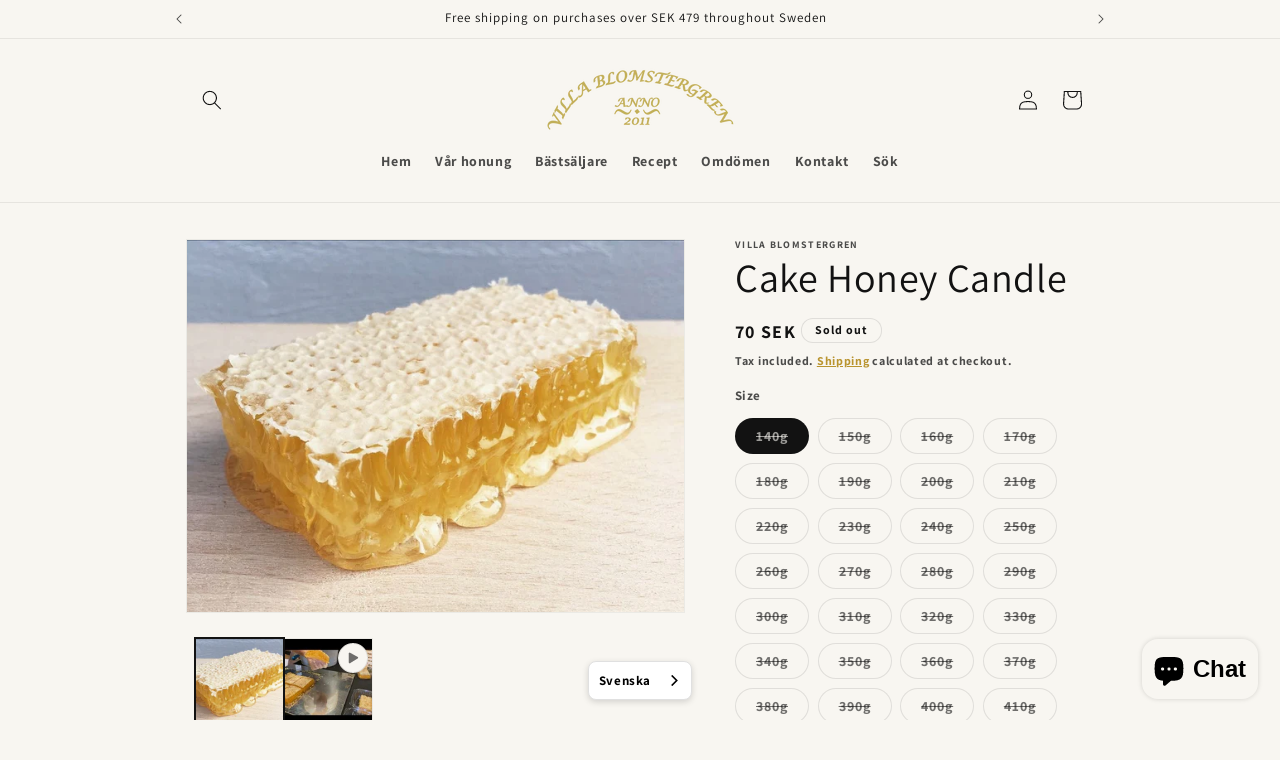

--- FILE ---
content_type: text/html; charset=utf-8
request_url: https://villablomstergren.se/en/products/bivaxkaka-med-honung
body_size: 55377
content:
<!doctype html>
<html class="no-js" lang="en">
  <head>
    <meta name="google-site-verification" content="sK6ZASXGvxIGmhUwW4ci5OQ-i9QMC_cIShcc4dfYQVI" />
	<script id="pandectes-rules">   /* PANDECTES-GDPR: DO NOT MODIFY AUTO GENERATED CODE OF THIS SCRIPT */      window.PandectesSettings = {"store":{"id":77556416840,"plan":"basic","theme":"Villa Blomstergren - Dawn - Dev","primaryLocale":"sv","adminMode":false,"headless":false,"storefrontRootDomain":"","checkoutRootDomain":"","storefrontAccessToken":""},"tsPublished":1762819045,"declaration":{"showPurpose":false,"showProvider":false,"declIntroText":"Vi använder cookies för att optimera webbplatsens funktionalitet, analysera prestandan och ge dig en personlig upplevelse. Vissa cookies är nödvändiga för att webbplatsen ska fungera och fungera korrekt. Dessa cookies kan inte inaktiveras. I det här fönstret kan du hantera dina preferenser för cookies.","showDateGenerated":true},"language":{"unpublished":[],"languageMode":"Single","fallbackLanguage":"sv","languageDetection":"browser","languagesSupported":[]},"texts":{"managed":{"headerText":{"sv":"Vi respekterar din integritet"},"consentText":{"sv":"Vi använder cookies för att säkerställa att du får den bästa upplevelsen."},"linkText":{"sv":"Läs mer"},"imprintText":{"sv":"Avtryck"},"googleLinkText":{"sv":"Googles sekretessvillkor"},"allowButtonText":{"sv":"Acceptera"},"denyButtonText":{"sv":"Neka"},"dismissButtonText":{"sv":"Ok"},"leaveSiteButtonText":{"sv":"Lämna denna webbplats"},"preferencesButtonText":{"sv":"Preferenser"},"cookiePolicyText":{"sv":"Cookiepolicy"},"preferencesPopupTitleText":{"sv":"Hantera samtyckeinställningar"},"preferencesPopupIntroText":{"sv":"Vi använder cookies för att optimera webbplatsens funktionalitet, analysera prestanda och ge dig personlig upplevelse. Vissa kakor är viktiga för att webbplatsen ska fungera och fungera korrekt. Dessa cookies kan inte inaktiveras. I det här fönstret kan du hantera dina preferenser för cookies."},"preferencesPopupSaveButtonText":{"sv":"Spara inställningar"},"preferencesPopupCloseButtonText":{"sv":"Stäng"},"preferencesPopupAcceptAllButtonText":{"sv":"Acceptera alla"},"preferencesPopupRejectAllButtonText":{"sv":"Avvisa alla"},"cookiesDetailsText":{"sv":"Information om cookies"},"preferencesPopupAlwaysAllowedText":{"sv":"Alltid tillåtna"},"accessSectionParagraphText":{"sv":"Du har rätt att när som helst få tillgång till dina uppgifter."},"accessSectionTitleText":{"sv":"Dataportabilitet"},"accessSectionAccountInfoActionText":{"sv":"Personlig information"},"accessSectionDownloadReportActionText":{"sv":"Ladda ner allt"},"accessSectionGDPRRequestsActionText":{"sv":"Begäran av registrerade"},"accessSectionOrdersRecordsActionText":{"sv":"Order"},"rectificationSectionParagraphText":{"sv":"Du har rätt att begära att dina uppgifter uppdateras när du tycker att det är lämpligt."},"rectificationSectionTitleText":{"sv":"Rättelse av data"},"rectificationCommentPlaceholder":{"sv":"Beskriv vad du vill uppdatera"},"rectificationCommentValidationError":{"sv":"Kommentar krävs"},"rectificationSectionEditAccountActionText":{"sv":"Begär en uppdatering"},"erasureSectionTitleText":{"sv":"Rätt att bli bortglömd"},"erasureSectionParagraphText":{"sv":"Du har rätt att be alla dina data raderas. Efter det kommer du inte längre att kunna komma åt ditt konto."},"erasureSectionRequestDeletionActionText":{"sv":"Begär radering av personuppgifter"},"consentDate":{"sv":"Samtyckesdatum"},"consentId":{"sv":"Samtyckes-ID"},"consentSectionChangeConsentActionText":{"sv":"Ändra samtyckesinställning"},"consentSectionConsentedText":{"sv":"Du har samtyckt till cookiespolicyn för denna webbplats den"},"consentSectionNoConsentText":{"sv":"Du har inte godkänt cookiepolicyn för denna webbplats."},"consentSectionTitleText":{"sv":"Ditt samtycke till cookies"},"consentStatus":{"sv":"samtycke"},"confirmationFailureMessage":{"sv":"Din begäran verifierades inte. Försök igen och kontakta butiksägaren för att få hjälp om problemet kvarstår"},"confirmationFailureTitle":{"sv":"Ett problem uppstod"},"confirmationSuccessMessage":{"sv":"Vi återkommer snart till dig angående din begäran."},"confirmationSuccessTitle":{"sv":"Din begäran har verifierats"},"guestsSupportEmailFailureMessage":{"sv":"Din begäran skickades inte. Försök igen och om problemet kvarstår, kontakta butiksägaren för hjälp."},"guestsSupportEmailFailureTitle":{"sv":"Ett problem uppstod"},"guestsSupportEmailPlaceholder":{"sv":"E-postadress"},"guestsSupportEmailSuccessMessage":{"sv":"Om du är registrerad som kund i den här butiken får du snart ett mejl med instruktioner om hur du går tillväga."},"guestsSupportEmailSuccessTitle":{"sv":"Tack för din förfrågan"},"guestsSupportEmailValidationError":{"sv":"E-post är inte giltig"},"guestsSupportInfoText":{"sv":"Logga in med ditt kundkonto för att fortsätta."},"submitButton":{"sv":"Skicka in"},"submittingButton":{"sv":"Skickar ..."},"cancelButton":{"sv":"Avbryt"},"declIntroText":{"sv":"Vi använder cookies för att optimera webbplatsens funktionalitet, analysera prestandan och ge dig en personlig upplevelse. Vissa cookies är nödvändiga för att webbplatsen ska fungera och fungera korrekt. Dessa cookies kan inte inaktiveras. I det här fönstret kan du hantera dina preferenser för cookies."},"declName":{"sv":"Namn"},"declPurpose":{"sv":"Syfte"},"declType":{"sv":"Typ"},"declRetention":{"sv":"Varaktighet"},"declProvider":{"sv":"Leverantör"},"declFirstParty":{"sv":"Förstapartskakor"},"declThirdParty":{"sv":"Tredje part"},"declSeconds":{"sv":"sekunder"},"declMinutes":{"sv":"minuter"},"declHours":{"sv":"timmar"},"declDays":{"sv":"dagar"},"declWeeks":{"sv":"vecka(or)"},"declMonths":{"sv":"månader"},"declYears":{"sv":"år"},"declSession":{"sv":"Session"},"declDomain":{"sv":"Domän"},"declPath":{"sv":"Väg"}},"categories":{"strictlyNecessaryCookiesTitleText":{"sv":"Strikt nödvändiga kakor"},"strictlyNecessaryCookiesDescriptionText":{"sv":"Dessa cookies är viktiga för att du ska kunna flytta runt på webbplatsen och använda dess funktioner, till exempel att komma åt säkra områden på webbplatsen. Webbplatsen kan inte fungera korrekt utan dessa cookies."},"functionalityCookiesTitleText":{"sv":"Funktionella kakor"},"functionalityCookiesDescriptionText":{"sv":"Dessa cookies gör det möjligt för webbplatsen att tillhandahålla förbättrad funktionalitet och anpassning. De kan ställas in av oss eller av tredjepartsleverantörer vars tjänster vi har lagt till på våra sidor. Om du inte tillåter dessa kakor kanske vissa eller alla av dessa tjänster inte fungerar korrekt."},"performanceCookiesTitleText":{"sv":"Prestandakakor"},"performanceCookiesDescriptionText":{"sv":"Dessa cookies gör att vi kan övervaka och förbättra prestandan på vår webbplats. Till exempel tillåter de oss att räkna besök, identifiera trafikkällor och se vilka delar av webbplatsen som är mest populära."},"targetingCookiesTitleText":{"sv":"Inriktningskakor"},"targetingCookiesDescriptionText":{"sv":"Dessa cookies kan sättas via vår webbplats av våra reklampartners. De kan användas av dessa företag för att skapa en profil av dina intressen och visa relevanta annonser på andra webbplatser. De lagrar inte direkt personlig information, men är baserade på att identifiera din webbläsare och internetenhet på ett unikt sätt. Om du inte tillåter dessa cookies kommer du att uppleva mindre riktad reklam."},"unclassifiedCookiesTitleText":{"sv":"Oklassificerade cookies"},"unclassifiedCookiesDescriptionText":{"sv":"Oklassificerade cookies är cookies som vi håller på att klassificera tillsammans med leverantörerna av enskilda cookies."}},"auto":{}},"library":{"previewMode":false,"fadeInTimeout":0,"defaultBlocked":0,"showLink":true,"showImprintLink":false,"showGoogleLink":false,"enabled":true,"cookie":{"expiryDays":365,"secure":true,"domain":""},"dismissOnScroll":false,"dismissOnWindowClick":false,"dismissOnTimeout":false,"palette":{"popup":{"background":"#F8F6F1","backgroundForCalculations":{"a":1,"b":241,"g":246,"r":248},"text":"#000000"},"button":{"background":"transparent","backgroundForCalculations":{"a":1,"b":255,"g":255,"r":255},"text":"#000000","textForCalculation":{"a":1,"b":0,"g":0,"r":0},"border":"#000000"}},"content":{"href":"https://7d8483.myshopify.com/policies/privacy-policy","imprintHref":"/","close":"&#10005;","target":"","logo":"<img class=\"cc-banner-logo\" style=\"max-height: 40px;\" src=\"https://cdn.shopify.com/s/files/1/0775/5641/6840/t/12/assets/pandectes-logo.png?v=1761474241\" alt=\"Cookie banner\" />"},"window":"<div role=\"dialog\" aria-label=\"{{header}}\" aria-describedby=\"cookieconsent:desc\" id=\"pandectes-banner\" class=\"cc-window-wrapper cc-overlay-wrapper\"><div class=\"pd-cookie-banner-window cc-window {{classes}}\">{{children}}</div></div>","compliance":{"info":"<div class=\"cc-compliance cc-highlight\">{{dismiss}}</div>"},"type":"info","layouts":{"basic":"{{logo}}{{messagelink}}{{compliance}}{{close}}"},"position":"overlay","theme":"wired","revokable":true,"animateRevokable":false,"revokableReset":false,"revokableLogoUrl":"https://cdn.shopify.com/s/files/1/0775/5641/6840/t/12/assets/pandectes-reopen-logo.png?v=1761474242","revokablePlacement":"bottom-left","revokableMarginHorizontal":15,"revokableMarginVertical":15,"static":false,"autoAttach":true,"hasTransition":true,"blacklistPage":[""],"elements":{"close":"<button aria-label=\"Stäng\" type=\"button\" class=\"cc-close\">{{close}}</button>","dismiss":"<button type=\"button\" class=\"cc-btn cc-btn-decision cc-dismiss\">{{dismiss}}</button>","allow":"<button type=\"button\" class=\"cc-btn cc-btn-decision cc-allow\">{{allow}}</button>","deny":"<button type=\"button\" class=\"cc-btn cc-btn-decision cc-deny\">{{deny}}</button>","preferences":"<button type=\"button\" class=\"cc-btn cc-settings\" aria-controls=\"pd-cp-preferences\" onclick=\"Pandectes.fn.openPreferences()\">{{preferences}}</button>"}},"geolocation":{"brOnly":false,"caOnly":false,"chOnly":false,"euOnly":false,"jpOnly":false,"thOnly":false,"zaOnly":false,"canadaOnly":false,"canadaLaw25":false,"canadaPipeda":false,"globalVisibility":true},"dsr":{"guestsSupport":false,"accessSectionDownloadReportAuto":false},"banner":{"resetTs":1714986245,"extraCss":"        .cc-banner-logo {max-width: 24em!important;}    @media(min-width: 768px) {.cc-window.cc-floating{max-width: 24em!important;width: 24em!important;}}    .cc-message, .pd-cookie-banner-window .cc-header, .cc-logo {text-align: left}    .cc-window-wrapper{z-index: 2147483647;-webkit-transition: opacity 1s ease;  transition: opacity 1s ease;}    .cc-window{z-index: 2147483647;font-family: inherit;}    .pd-cookie-banner-window .cc-header{font-family: inherit;}    .pd-cp-ui{font-family: inherit; background-color: #F8F6F1;color:#000000;}    button.pd-cp-btn, a.pd-cp-btn{}    input + .pd-cp-preferences-slider{background-color: rgba(0, 0, 0, 0.3)}    .pd-cp-scrolling-section::-webkit-scrollbar{background-color: rgba(0, 0, 0, 0.3)}    input:checked + .pd-cp-preferences-slider{background-color: rgba(0, 0, 0, 1)}    .pd-cp-scrolling-section::-webkit-scrollbar-thumb {background-color: rgba(0, 0, 0, 1)}    .pd-cp-ui-close{color:#000000;}    .pd-cp-preferences-slider:before{background-color: #F8F6F1}    .pd-cp-title:before {border-color: #000000!important}    .pd-cp-preferences-slider{background-color:#000000}    .pd-cp-toggle{color:#000000!important}    @media(max-width:699px) {.pd-cp-ui-close-top svg {fill: #000000}}    .pd-cp-toggle:hover,.pd-cp-toggle:visited,.pd-cp-toggle:active{color:#000000!important}    .pd-cookie-banner-window {box-shadow: 0 0 18px rgb(0 0 0 / 20%);}  ","customJavascript":{},"showPoweredBy":false,"logoHeight":40,"revokableTrigger":false,"hybridStrict":false,"cookiesBlockedByDefault":"0","isActive":true,"implicitSavePreferences":false,"cookieIcon":false,"blockBots":false,"showCookiesDetails":true,"hasTransition":true,"blockingPage":false,"showOnlyLandingPage":false,"leaveSiteUrl":"https://www.google.com","linkRespectStoreLang":false},"cookies":{"0":[{"name":"keep_alive","type":"http","domain":"villablomstergren.se","path":"/","provider":"Shopify","firstParty":true,"retention":"30 minute(s)","session":false,"expires":30,"unit":"declMinutes","purpose":{"sv":"Används i samband med köparlokalisering."}},{"name":"secure_customer_sig","type":"http","domain":"villablomstergren.se","path":"/","provider":"Shopify","firstParty":true,"retention":"1 year(s)","session":false,"expires":1,"unit":"declYears","purpose":{"sv":"Används i samband med kundinloggning."}},{"name":"localization","type":"http","domain":"villablomstergren.se","path":"/","provider":"Shopify","firstParty":true,"retention":"1 year(s)","session":false,"expires":1,"unit":"declYears","purpose":{"sv":"Shopify butikslokalisering"}},{"name":"_cmp_a","type":"http","domain":".villablomstergren.se","path":"/","provider":"Shopify","firstParty":true,"retention":"1 day(s)","session":false,"expires":1,"unit":"declDays","purpose":{"sv":"Används för att hantera kunders integritetsinställningar."}},{"name":"_tracking_consent","type":"http","domain":".villablomstergren.se","path":"/","provider":"Shopify","firstParty":true,"retention":"1 year(s)","session":false,"expires":1,"unit":"declYears","purpose":{"sv":"Spårningspreferenser."}},{"name":"cart_currency","type":"http","domain":"villablomstergren.se","path":"/","provider":"Shopify","firstParty":true,"retention":"2 ","session":false,"expires":2,"unit":"declSession","purpose":{"sv":"Cookien är nödvändig för den säkra utchecknings- och betalningsfunktionen på webbplatsen. Denna funktion tillhandahålls av shopify.com."}}],"1":[{"name":"wpm-domain-test","type":"http","domain":"se","path":"/","provider":"Shopify","firstParty":false,"retention":"Session","session":true,"expires":1,"unit":"declSeconds","purpose":{"sv":"Används för att testa lagringen av parametrar om produkter som lagts till i kundvagnen eller betalningsvalutan"}},{"name":"wpm-domain-test","type":"http","domain":"villablomstergren.se","path":"/","provider":"Shopify","firstParty":true,"retention":"Session","session":true,"expires":1,"unit":"declSeconds","purpose":{"sv":"Används för att testa lagringen av parametrar om produkter som lagts till i kundvagnen eller betalningsvalutan"}}],"2":[{"name":"_shopify_sa_t","type":"http","domain":".villablomstergren.se","path":"/","provider":"Shopify","firstParty":true,"retention":"30 minute(s)","session":false,"expires":30,"unit":"declMinutes","purpose":{"sv":"Shopify-analyser relaterade till marknadsföring och hänvisningar."}},{"name":"_orig_referrer","type":"http","domain":".villablomstergren.se","path":"/","provider":"Shopify","firstParty":true,"retention":"2 ","session":false,"expires":2,"unit":"declSession","purpose":{"sv":"Spårar målsidor."}},{"name":"_shopify_y","type":"http","domain":".villablomstergren.se","path":"/","provider":"Shopify","firstParty":true,"retention":"1 year(s)","session":false,"expires":1,"unit":"declYears","purpose":{"sv":"Shopify-analys."}},{"name":"_landing_page","type":"http","domain":".villablomstergren.se","path":"/","provider":"Shopify","firstParty":true,"retention":"2 ","session":false,"expires":2,"unit":"declSession","purpose":{"sv":"Spårar målsidor."}},{"name":"_shopify_s","type":"http","domain":".villablomstergren.se","path":"/","provider":"Shopify","firstParty":true,"retention":"30 minute(s)","session":false,"expires":30,"unit":"declMinutes","purpose":{"sv":"Shopify-analys."}},{"name":"_shopify_s","type":"http","domain":"se","path":"/","provider":"Shopify","firstParty":false,"retention":"Session","session":true,"expires":1,"unit":"declSeconds","purpose":{"sv":"Shopify-analys."}},{"name":"_shopify_sa_p","type":"http","domain":".villablomstergren.se","path":"/","provider":"Shopify","firstParty":true,"retention":"30 minute(s)","session":false,"expires":30,"unit":"declMinutes","purpose":{"sv":"Shopify-analyser relaterade till marknadsföring och hänvisningar."}}],"4":[{"name":"_ttp","type":"http","domain":".villablomstergren.se","path":"/","provider":"TikTok","firstParty":true,"retention":"1 year(s)","session":false,"expires":1,"unit":"declYears","purpose":{"sv":"För att mäta och förbättra prestandan för dina reklamkampanjer och för att anpassa användarens upplevelse (inklusive annonser) på TikTok."}},{"name":"_ttp","type":"http","domain":".tiktok.com","path":"/","provider":"TikTok","firstParty":false,"retention":"1 year(s)","session":false,"expires":1,"unit":"declYears","purpose":{"sv":"För att mäta och förbättra prestandan för dina reklamkampanjer och för att anpassa användarens upplevelse (inklusive annonser) på TikTok."}},{"name":"_fbp","type":"http","domain":".villablomstergren.se","path":"/","provider":"Facebook","firstParty":true,"retention":"3 month(s)","session":false,"expires":3,"unit":"declMonths","purpose":{"sv":"Cookie placeras av Facebook för att spåra besök på webbplatser."}},{"name":"_tt_enable_cookie","type":"http","domain":".villablomstergren.se","path":"/","provider":"TikTok","firstParty":true,"retention":"1 year(s)","session":false,"expires":1,"unit":"declYears","purpose":{"sv":"Används för att identifiera en besökare."}}],"8":[{"name":"_shopify_essential","type":"http","domain":"villablomstergren.se","path":"/","provider":"Unknown","firstParty":true,"retention":"1 year(s)","session":false,"expires":1,"unit":"declYears","purpose":{"sv":""}}]},"blocker":{"isActive":false,"googleConsentMode":{"id":"","analyticsId":"","adwordsId":"","isActive":false,"adStorageCategory":4,"analyticsStorageCategory":2,"personalizationStorageCategory":1,"functionalityStorageCategory":1,"customEvent":false,"securityStorageCategory":0,"redactData":false,"urlPassthrough":false,"dataLayerProperty":"dataLayer","waitForUpdate":0,"useNativeChannel":false},"facebookPixel":{"id":"","isActive":false,"ldu":false},"microsoft":{},"rakuten":{"isActive":false,"cmp":false,"ccpa":false},"klaviyoIsActive":false,"gpcIsActive":false,"clarity":{},"defaultBlocked":0,"patterns":{"whiteList":[],"blackList":{"1":[],"2":[],"4":[],"8":[]},"iframesWhiteList":[],"iframesBlackList":{"1":[],"2":[],"4":[],"8":[]},"beaconsWhiteList":[],"beaconsBlackList":{"1":[],"2":[],"4":[],"8":[]}}}}      !function(){"use strict";window.PandectesRules=window.PandectesRules||{},window.PandectesRules.manualBlacklist={1:[],2:[],4:[]},window.PandectesRules.blacklistedIFrames={1:[],2:[],4:[]},window.PandectesRules.blacklistedCss={1:[],2:[],4:[]},window.PandectesRules.blacklistedBeacons={1:[],2:[],4:[]};const e="javascript/blocked",t=["US-CA","US-VA","US-CT","US-UT","US-CO","US-MT","US-TX","US-OR","US-IA","US-NE","US-NH","US-DE","US-NJ","US-TN","US-MN"],n=["AT","BE","BG","HR","CY","CZ","DK","EE","FI","FR","DE","GR","HU","IE","IT","LV","LT","LU","MT","NL","PL","PT","RO","SK","SI","ES","SE","GB","LI","NO","IS"];function a(e){return new RegExp(e.replace(/[/\\.+?$()]/g,"\\$&").replace("*","(.*)"))}const o=(e,t="log")=>{new URLSearchParams(window.location.search).get("log")&&console[t](`PandectesRules: ${e}`)};function s(e){const t=document.createElement("script");t.async=!0,t.src=e,document.head.appendChild(t)}const r=window.PandectesRulesSettings||window.PandectesSettings,i=function(){if(void 0!==window.dataLayer&&Array.isArray(window.dataLayer)){if(window.dataLayer.some((e=>"pandectes_full_scan"===e.event)))return!0}return!1}(),c=((e="_pandectes_gdpr")=>{const t=("; "+document.cookie).split("; "+e+"=");let n;if(t.length<2)n={};else{const e=t.pop().split(";");n=window.atob(e.shift())}const a=(e=>{try{return JSON.parse(e)}catch(e){return!1}})(n);return!1!==a?a:n})(),{banner:{isActive:l},blocker:{defaultBlocked:d,patterns:u}}=r,g=c&&null!==c.preferences&&void 0!==c.preferences?c.preferences:null,p=i?0:l?null===g?d:g:0,f={1:!(1&p),2:!(2&p),4:!(4&p)},{blackList:h,whiteList:y,iframesBlackList:w,iframesWhiteList:m,beaconsBlackList:b,beaconsWhiteList:k}=u,_={blackList:[],whiteList:[],iframesBlackList:{1:[],2:[],4:[],8:[]},iframesWhiteList:[],beaconsBlackList:{1:[],2:[],4:[],8:[]},beaconsWhiteList:[]};[1,2,4].map((e=>{f[e]||(_.blackList.push(...h[e].length?h[e].map(a):[]),_.iframesBlackList[e]=w[e].length?w[e].map(a):[],_.beaconsBlackList[e]=b[e].length?b[e].map(a):[])})),_.whiteList=y.length?y.map(a):[],_.iframesWhiteList=m.length?m.map(a):[],_.beaconsWhiteList=k.length?k.map(a):[];const v={scripts:[],iframes:{1:[],2:[],4:[]},beacons:{1:[],2:[],4:[]},css:{1:[],2:[],4:[]}},L=(t,n)=>t&&(!n||n!==e)&&(!_.blackList||_.blackList.some((e=>e.test(t))))&&(!_.whiteList||_.whiteList.every((e=>!e.test(t)))),S=(e,t)=>{const n=_.iframesBlackList[t],a=_.iframesWhiteList;return e&&(!n||n.some((t=>t.test(e))))&&(!a||a.every((t=>!t.test(e))))},C=(e,t)=>{const n=_.beaconsBlackList[t],a=_.beaconsWhiteList;return e&&(!n||n.some((t=>t.test(e))))&&(!a||a.every((t=>!t.test(e))))},A=new MutationObserver((e=>{for(let t=0;t<e.length;t++){const{addedNodes:n}=e[t];for(let e=0;e<n.length;e++){const t=n[e],a=t.dataset&&t.dataset.cookiecategory;if(1===t.nodeType&&"LINK"===t.tagName){const e=t.dataset&&t.dataset.href;if(e&&a)switch(a){case"functionality":case"C0001":v.css[1].push(e);break;case"performance":case"C0002":v.css[2].push(e);break;case"targeting":case"C0003":v.css[4].push(e)}}}}}));var $=new MutationObserver((t=>{for(let n=0;n<t.length;n++){const{addedNodes:a}=t[n];for(let t=0;t<a.length;t++){const n=a[t],s=n.src||n.dataset&&n.dataset.src,r=n.dataset&&n.dataset.cookiecategory;if(1===n.nodeType&&"IFRAME"===n.tagName){if(s){let e=!1;S(s,1)||"functionality"===r||"C0001"===r?(e=!0,v.iframes[1].push(s)):S(s,2)||"performance"===r||"C0002"===r?(e=!0,v.iframes[2].push(s)):(S(s,4)||"targeting"===r||"C0003"===r)&&(e=!0,v.iframes[4].push(s)),e&&(n.removeAttribute("src"),n.setAttribute("data-src",s))}}else if(1===n.nodeType&&"IMG"===n.tagName){if(s){let e=!1;C(s,1)?(e=!0,v.beacons[1].push(s)):C(s,2)?(e=!0,v.beacons[2].push(s)):C(s,4)&&(e=!0,v.beacons[4].push(s)),e&&(n.removeAttribute("src"),n.setAttribute("data-src",s))}}else if(1===n.nodeType&&"SCRIPT"===n.tagName){const t=n.type;let a=!1;if(L(s,t)?(o(`rule blocked: ${s}`),a=!0):s&&r?o(`manually blocked @ ${r}: ${s}`):r&&o(`manually blocked @ ${r}: inline code`),a){v.scripts.push([n,t]),n.type=e;const a=function(t){n.getAttribute("type")===e&&t.preventDefault(),n.removeEventListener("beforescriptexecute",a)};n.addEventListener("beforescriptexecute",a),n.parentElement&&n.parentElement.removeChild(n)}}}}}));const P=document.createElement,E={src:Object.getOwnPropertyDescriptor(HTMLScriptElement.prototype,"src"),type:Object.getOwnPropertyDescriptor(HTMLScriptElement.prototype,"type")};window.PandectesRules.unblockCss=e=>{const t=v.css[e]||[];t.length&&o(`Unblocking CSS for ${e}`),t.forEach((e=>{const t=document.querySelector(`link[data-href^="${e}"]`);t.removeAttribute("data-href"),t.href=e})),v.css[e]=[]},window.PandectesRules.unblockIFrames=e=>{const t=v.iframes[e]||[];t.length&&o(`Unblocking IFrames for ${e}`),_.iframesBlackList[e]=[],t.forEach((e=>{const t=document.querySelector(`iframe[data-src^="${e}"]`);t.removeAttribute("data-src"),t.src=e})),v.iframes[e]=[]},window.PandectesRules.unblockBeacons=e=>{const t=v.beacons[e]||[];t.length&&o(`Unblocking Beacons for ${e}`),_.beaconsBlackList[e]=[],t.forEach((e=>{const t=document.querySelector(`img[data-src^="${e}"]`);t.removeAttribute("data-src"),t.src=e})),v.beacons[e]=[]},window.PandectesRules.unblockInlineScripts=function(e){const t=1===e?"functionality":2===e?"performance":"targeting",n=document.querySelectorAll(`script[type="javascript/blocked"][data-cookiecategory="${t}"]`);o(`unblockInlineScripts: ${n.length} in ${t}`),n.forEach((function(e){const t=document.createElement("script");t.type="text/javascript",e.hasAttribute("src")?t.src=e.getAttribute("src"):t.textContent=e.textContent,document.head.appendChild(t),e.parentNode.removeChild(e)}))},window.PandectesRules.unblockInlineCss=function(e){const t=1===e?"functionality":2===e?"performance":"targeting",n=document.querySelectorAll(`link[data-cookiecategory="${t}"]`);o(`unblockInlineCss: ${n.length} in ${t}`),n.forEach((function(e){e.href=e.getAttribute("data-href")}))},window.PandectesRules.unblock=function(e){e.length<1?(_.blackList=[],_.whiteList=[],_.iframesBlackList=[],_.iframesWhiteList=[]):(_.blackList&&(_.blackList=_.blackList.filter((t=>e.every((e=>"string"==typeof e?!t.test(e):e instanceof RegExp?t.toString()!==e.toString():void 0))))),_.whiteList&&(_.whiteList=[..._.whiteList,...e.map((e=>{if("string"==typeof e){const t=".*"+a(e)+".*";if(_.whiteList.every((e=>e.toString()!==t.toString())))return new RegExp(t)}else if(e instanceof RegExp&&_.whiteList.every((t=>t.toString()!==e.toString())))return e;return null})).filter(Boolean)]));let t=0;[...v.scripts].forEach((([e,n],a)=>{if(function(e){const t=e.getAttribute("src");return _.blackList&&_.blackList.every((e=>!e.test(t)))||_.whiteList&&_.whiteList.some((e=>e.test(t)))}(e)){const o=document.createElement("script");for(let t=0;t<e.attributes.length;t++){let n=e.attributes[t];"src"!==n.name&&"type"!==n.name&&o.setAttribute(n.name,e.attributes[t].value)}o.setAttribute("src",e.src),o.setAttribute("type",n||"application/javascript"),document.head.appendChild(o),v.scripts.splice(a-t,1),t++}})),0==_.blackList.length&&0===_.iframesBlackList[1].length&&0===_.iframesBlackList[2].length&&0===_.iframesBlackList[4].length&&0===_.beaconsBlackList[1].length&&0===_.beaconsBlackList[2].length&&0===_.beaconsBlackList[4].length&&(o("Disconnecting observers"),$.disconnect(),A.disconnect())};const{store:{adminMode:B,headless:T,storefrontRootDomain:R,checkoutRootDomain:I,storefrontAccessToken:O},banner:{isActive:N},blocker:U}=r,{defaultBlocked:D}=U;N&&function(e){if(window.Shopify&&window.Shopify.customerPrivacy)return void e();let t=null;window.Shopify&&window.Shopify.loadFeatures&&window.Shopify.trackingConsent?e():t=setInterval((()=>{window.Shopify&&window.Shopify.loadFeatures&&(clearInterval(t),window.Shopify.loadFeatures([{name:"consent-tracking-api",version:"0.1"}],(t=>{t?o("Shopify.customerPrivacy API - failed to load"):(o(`shouldShowBanner() -> ${window.Shopify.trackingConsent.shouldShowBanner()} | saleOfDataRegion() -> ${window.Shopify.trackingConsent.saleOfDataRegion()}`),e())})))}),10)}((()=>{!function(){const e=window.Shopify.trackingConsent;if(!1!==e.shouldShowBanner()||null!==g||7!==D)try{const t=B&&!(window.Shopify&&window.Shopify.AdminBarInjector);let n={preferences:!(1&p)||i||t,analytics:!(2&p)||i||t,marketing:!(4&p)||i||t};T&&(n.headlessStorefront=!0,n.storefrontRootDomain=R?.length?R:window.location.hostname,n.checkoutRootDomain=I?.length?I:`checkout.${window.location.hostname}`,n.storefrontAccessToken=O?.length?O:""),e.firstPartyMarketingAllowed()===n.marketing&&e.analyticsProcessingAllowed()===n.analytics&&e.preferencesProcessingAllowed()===n.preferences||e.setTrackingConsent(n,(function(e){e&&e.error?o("Shopify.customerPrivacy API - failed to setTrackingConsent"):o(`setTrackingConsent(${JSON.stringify(n)})`)}))}catch(e){o("Shopify.customerPrivacy API - exception")}}(),function(){if(T){const e=window.Shopify.trackingConsent,t=e.currentVisitorConsent();if(navigator.globalPrivacyControl&&""===t.sale_of_data){const t={sale_of_data:!1,headlessStorefront:!0};t.storefrontRootDomain=R?.length?R:window.location.hostname,t.checkoutRootDomain=I?.length?I:`checkout.${window.location.hostname}`,t.storefrontAccessToken=O?.length?O:"",e.setTrackingConsent(t,(function(e){e&&e.error?o(`Shopify.customerPrivacy API - failed to setTrackingConsent({${JSON.stringify(t)})`):o(`setTrackingConsent(${JSON.stringify(t)})`)}))}}}()}));const M="[Pandectes :: Google Consent Mode debug]:";function z(...e){const t=e[0],n=e[1],a=e[2];if("consent"!==t)return"config"===t?"config":void 0;const{ad_storage:o,ad_user_data:s,ad_personalization:r,functionality_storage:i,analytics_storage:c,personalization_storage:l,security_storage:d}=a,u={Command:t,Mode:n,ad_storage:o,ad_user_data:s,ad_personalization:r,functionality_storage:i,analytics_storage:c,personalization_storage:l,security_storage:d};return console.table(u),"default"===n&&("denied"===o&&"denied"===s&&"denied"===r&&"denied"===i&&"denied"===c&&"denied"===l||console.warn(`${M} all types in a "default" command should be set to "denied" except for security_storage that should be set to "granted"`)),n}let j=!1,x=!1;function q(e){e&&("default"===e?(j=!0,x&&console.warn(`${M} "default" command was sent but there was already an "update" command before it.`)):"update"===e?(x=!0,j||console.warn(`${M} "update" command was sent but there was no "default" command before it.`)):"config"===e&&(j||console.warn(`${M} a tag read consent state before a "default" command was sent.`)))}const{banner:{isActive:F,hybridStrict:W},geolocation:{caOnly:H=!1,euOnly:G=!1,brOnly:J=!1,jpOnly:V=!1,thOnly:K=!1,chOnly:Z=!1,zaOnly:Y=!1,canadaOnly:X=!1,globalVisibility:Q=!0},blocker:{defaultBlocked:ee=7,googleConsentMode:{isActive:te,onlyGtm:ne=!1,customEvent:ae,id:oe="",analyticsId:se="",adwordsId:re="",redactData:ie,urlPassthrough:ce,adStorageCategory:le,analyticsStorageCategory:de,functionalityStorageCategory:ue,personalizationStorageCategory:ge,securityStorageCategory:pe,dataLayerProperty:fe="dataLayer",waitForUpdate:he=0,useNativeChannel:ye=!1,debugMode:we=!1}}}=r;function me(){window[fe].push(arguments)}window[fe]=window[fe]||[];const be={hasInitialized:!1,useNativeChannel:!1,ads_data_redaction:!1,url_passthrough:!1,data_layer_property:"dataLayer",storage:{ad_storage:"granted",ad_user_data:"granted",ad_personalization:"granted",analytics_storage:"granted",functionality_storage:"granted",personalization_storage:"granted",security_storage:"granted"}};if(F&&te){we&&(ke=fe||"dataLayer",window[ke].forEach((e=>{q(z(...e))})),window[ke].push=function(...e){return q(z(...e[0])),Array.prototype.push.apply(this,e)});const e=0===(ee&le)?"granted":"denied",a=0===(ee&de)?"granted":"denied",o=0===(ee&ue)?"granted":"denied",r=0===(ee&ge)?"granted":"denied",i=0===(ee&pe)?"granted":"denied";be.hasInitialized=!0,be.useNativeChannel=ye,be.url_passthrough=ce,be.ads_data_redaction="denied"===e&&ie,be.storage.ad_storage=e,be.storage.ad_user_data=e,be.storage.ad_personalization=e,be.storage.analytics_storage=a,be.storage.functionality_storage=o,be.storage.personalization_storage=r,be.storage.security_storage=i,be.data_layer_property=fe||"dataLayer",me("set","developer_id.dMTZkMj",!0),be.ads_data_redaction&&me("set","ads_data_redaction",be.ads_data_redaction),be.url_passthrough&&me("set","url_passthrough",be.url_passthrough),function(){const e=p!==ee?{wait_for_update:he||500}:he?{wait_for_update:he}:{};Q&&!W?me("consent","default",{...be.storage,...e}):(me("consent","default",{...be.storage,...e,region:[...G||W?n:[],...H&&!W?t:[],...J&&!W?["BR"]:[],...V&&!W?["JP"]:[],...!1===X||W?[]:["CA"],...K&&!W?["TH"]:[],...Z&&!W?["CH"]:[],...Y&&!W?["ZA"]:[]]}),me("consent","default",{ad_storage:"granted",ad_user_data:"granted",ad_personalization:"granted",analytics_storage:"granted",functionality_storage:"granted",personalization_storage:"granted",security_storage:"granted",...e}));if(null!==g){const e=0===(p&le)?"granted":"denied",t=0===(p&de)?"granted":"denied",n=0===(p&ue)?"granted":"denied",a=0===(p&ge)?"granted":"denied",o=0===(p&pe)?"granted":"denied";be.storage.ad_storage=e,be.storage.ad_user_data=e,be.storage.ad_personalization=e,be.storage.analytics_storage=t,be.storage.functionality_storage=n,be.storage.personalization_storage=a,be.storage.security_storage=o,me("consent","update",be.storage)}me("js",new Date);const a="https://www.googletagmanager.com";if(oe.length){const e=oe.split(",");window[be.data_layer_property].push({"gtm.start":(new Date).getTime(),event:"gtm.js"});for(let t=0;t<e.length;t++){const n="dataLayer"!==be.data_layer_property?`&l=${be.data_layer_property}`:"";s(`${a}/gtm.js?id=${e[t].trim()}${n}`)}}if(se.length){const e=se.split(",");for(let t=0;t<e.length;t++){const n=e[t].trim();n.length&&(s(`${a}/gtag/js?id=${n}`),me("config",n,{send_page_view:!1}))}}if(re.length){const e=re.split(",");for(let t=0;t<e.length;t++){const n=e[t].trim();n.length&&(s(`${a}/gtag/js?id=${n}`),me("config",n,{allow_enhanced_conversions:!0}))}}}()}else if(ne){const e="https://www.googletagmanager.com";if(oe.length){const t=oe.split(",");for(let n=0;n<t.length;n++){const a="dataLayer"!==be.data_layer_property?`&l=${be.data_layer_property}`:"";s(`${e}/gtm.js?id=${t[n].trim()}${a}`)}}}var ke;const{blocker:{klaviyoIsActive:_e,googleConsentMode:{adStorageCategory:ve}}}=r;_e&&window.addEventListener("PandectesEvent_OnConsent",(function(e){const{preferences:t}=e.detail;if(null!=t){const e=0===(t&ve)?"granted":"denied";void 0!==window.klaviyo&&window.klaviyo.isIdentified()&&window.klaviyo.push(["identify",{ad_personalization:e,ad_user_data:e}])}}));const{banner:{revokableTrigger:Le}}=r;Le&&(window.onload=async()=>{for await(let e of((e,t=1e3,n=1e4)=>{const a=new WeakMap;return{async*[Symbol.asyncIterator](){const o=Date.now();for(;Date.now()-o<n;){const n=document.querySelectorAll(e);for(const e of n)a.has(e)||(a.set(e,!0),yield e);await new Promise((e=>setTimeout(e,t)))}}}})('a[href*="#reopenBanner"]'))e.onclick=e=>{e.preventDefault(),window.Pandectes.fn.revokeConsent()}});const{banner:{isActive:Se},blocker:{defaultBlocked:Ce=7,microsoft:{isActive:Ae,uetTags:$e,dataLayerProperty:Pe="uetq"}={isActive:!1,uetTags:"",dataLayerProperty:"uetq"},clarity:{isActive:Ee,id:Be}={isActive:!1,id:""}}}=r,Te={hasInitialized:!1,data_layer_property:"uetq",storage:{ad_storage:"granted"}};if(Se&&Ae){if(function(e,t,n){const a=new Date;a.setTime(a.getTime()+24*n*60*60*1e3);const o="expires="+a.toUTCString();document.cookie=`${e}=${t}; ${o}; path=/; secure; samesite=strict`}("_uetmsdns","0",365),$e.length){const e=$e.split(",");for(let t=0;t<e.length;t++)e[t].trim().length&&ze(e[t])}const e=4&Ce?"denied":"granted";if(Te.hasInitialized=!0,Te.storage.ad_storage=e,window[Pe]=window[Pe]||[],window[Pe].push("consent","default",Te.storage),null!==g){const e=4&p?"denied":"granted";Te.storage.ad_storage=e,window[Pe].push("consent","update",Te.storage)}}var Re,Ie,Oe,Ne,Ue,De,Me;function ze(e){const t=document.createElement("script");t.type="text/javascript",t.async=!0,t.src="//bat.bing.com/bat.js",t.onload=function(){const t={ti:e,cookieFlags:"SameSite=None;Secure"};t.q=window[Pe],window[Pe]=new UET(t),window[Pe].push("pageLoad")},document.head.appendChild(t)}Ee&&Se&&(Be.length&&(Re=window,Ie=document,Ne="script",Ue=Be,Re[Oe="clarity"]=Re[Oe]||function(){(Re[Oe].q=Re[Oe].q||[]).push(arguments)},(De=Ie.createElement(Ne)).async=1,De.src="https://www.clarity.ms/tag/"+Ue,(Me=Ie.getElementsByTagName(Ne)[0]).parentNode.insertBefore(De,Me)),window.addEventListener("PandectesEvent_OnConsent",(e=>{["new","revoke"].includes(e.detail?.consentType)&&"function"==typeof window.clarity&&(2&e.detail?.preferences?window.clarity("consent",!1):window.clarity("consent"))}))),window.PandectesRules.gcm=be;const{banner:{isActive:je},blocker:{isActive:xe}}=r;o(`Prefs: ${p} | Banner: ${je?"on":"off"} | Blocker: ${xe?"on":"off"}`);const qe=null===g&&/\/checkouts\//.test(window.location.pathname);0!==p&&!1===i&&xe&&!qe&&(o("Blocker will execute"),document.createElement=function(...t){if("script"!==t[0].toLowerCase())return P.bind?P.bind(document)(...t):P;const n=P.bind(document)(...t);try{Object.defineProperties(n,{src:{...E.src,set(t){L(t,n.type)&&E.type.set.call(this,e),E.src.set.call(this,t)}},type:{...E.type,get(){const t=E.type.get.call(this);return t===e||L(this.src,t)?null:t},set(t){const a=L(n.src,n.type)?e:t;E.type.set.call(this,a)}}}),n.setAttribute=function(t,a){if("type"===t){const t=L(n.src,n.type)?e:a;E.type.set.call(n,t)}else"src"===t?(L(a,n.type)&&E.type.set.call(n,e),E.src.set.call(n,a)):HTMLScriptElement.prototype.setAttribute.call(n,t,a)}}catch(e){console.warn("Yett: unable to prevent script execution for script src ",n.src,".\n",'A likely cause would be because you are using a third-party browser extension that monkey patches the "document.createElement" function.')}return n},$.observe(document.documentElement,{childList:!0,subtree:!0}),A.observe(document.documentElement,{childList:!0,subtree:!0}))}();
</script>
    <meta charset="utf-8">
    <meta http-equiv="X-UA-Compatible" content="IE=edge">
    <meta name="viewport" content="width=device-width,initial-scale=1">
    <meta name="theme-color" content="">
    <link rel="canonical" href="https://villablomstergren.se/en/products/bivaxkaka-med-honung"><link rel="icon" type="image/png" href="//villablomstergren.se/cdn/shop/files/logga_hemsida-wider-square.png?crop=center&height=32&v=1695379770&width=32"><link rel="preconnect" href="https://fonts.shopifycdn.com" crossorigin><title>
      Cake Honey Candle
 &ndash; Villa Blomstergren</title>

    
      <meta name="description" content="LIGHT CAKE HONEY Kakhonung is an exclusive product where the honey is not thrown away but left in the wax cake. This means less processing of the honey and therefore also the very freshest form of honey you can consume. Facts about wax cakes: Wax cakes are antibacterial and made of hexagonal cells that honey bees build">
    

    

<meta property="og:site_name" content="Villa Blomstergren">
<meta property="og:url" content="https://villablomstergren.se/en/products/bivaxkaka-med-honung">
<meta property="og:title" content="Cake Honey Candle">
<meta property="og:type" content="product">
<meta property="og:description" content="LIGHT CAKE HONEY Kakhonung is an exclusive product where the honey is not thrown away but left in the wax cake. This means less processing of the honey and therefore also the very freshest form of honey you can consume. Facts about wax cakes: Wax cakes are antibacterial and made of hexagonal cells that honey bees build"><meta property="og:image" content="http://villablomstergren.se/cdn/shop/files/1_jpeg.jpg?v=1696940142">
  <meta property="og:image:secure_url" content="https://villablomstergren.se/cdn/shop/files/1_jpeg.jpg?v=1696940142">
  <meta property="og:image:width" content="2852">
  <meta property="og:image:height" content="2852"><meta property="og:price:amount" content="70">
  <meta property="og:price:currency" content="SEK"><meta name="twitter:card" content="summary_large_image">
<meta name="twitter:title" content="Cake Honey Candle">
<meta name="twitter:description" content="LIGHT CAKE HONEY Kakhonung is an exclusive product where the honey is not thrown away but left in the wax cake. This means less processing of the honey and therefore also the very freshest form of honey you can consume. Facts about wax cakes: Wax cakes are antibacterial and made of hexagonal cells that honey bees build">


    <script src="//villablomstergren.se/cdn/shop/t/12/assets/constants.js?v=58251544750838685771761474232" defer="defer"></script>
    <script src="//villablomstergren.se/cdn/shop/t/12/assets/pubsub.js?v=158357773527763999511761474250" defer="defer"></script>
    <script src="//villablomstergren.se/cdn/shop/t/12/assets/global.js?v=37284204640041572741761474236" defer="defer"></script><script src="//villablomstergren.se/cdn/shop/t/12/assets/animations.js?v=88693664871331136111761474197" defer="defer"></script><script>window.performance && window.performance.mark && window.performance.mark('shopify.content_for_header.start');</script><meta name="facebook-domain-verification" content="iblj8gemzcajcwva1fdyu3fkdaanfb">
<meta name="google-site-verification" content="bPXbNEQqloEx9GA7T9K-DYlGNBc08mVjgXngWYbZGXg">
<meta id="shopify-digital-wallet" name="shopify-digital-wallet" content="/77556416840/digital_wallets/dialog">
<meta name="shopify-checkout-api-token" content="036f0de860ecef3857e31e7abe437433">
<meta id="in-context-paypal-metadata" data-shop-id="77556416840" data-venmo-supported="false" data-environment="production" data-locale="en_US" data-paypal-v4="true" data-currency="SEK">
<link rel="alternate" hreflang="x-default" href="https://villablomstergren.se/products/bivaxkaka-med-honung">
<link rel="alternate" hreflang="sv" href="https://villablomstergren.se/products/bivaxkaka-med-honung">
<link rel="alternate" hreflang="ar" href="https://villablomstergren.se/ar/products/bivaxkaka-med-honung">
<link rel="alternate" hreflang="en" href="https://villablomstergren.se/en/products/bivaxkaka-med-honung">
<link rel="alternate" type="application/json+oembed" href="https://villablomstergren.se/en/products/bivaxkaka-med-honung.oembed">
<script async="async" src="/checkouts/internal/preloads.js?locale=en-SE"></script>
<script id="apple-pay-shop-capabilities" type="application/json">{"shopId":77556416840,"countryCode":"SE","currencyCode":"SEK","merchantCapabilities":["supports3DS"],"merchantId":"gid:\/\/shopify\/Shop\/77556416840","merchantName":"Villa Blomstergren","requiredBillingContactFields":["postalAddress","email","phone"],"requiredShippingContactFields":["postalAddress","email","phone"],"shippingType":"shipping","supportedNetworks":["visa","maestro","masterCard","amex"],"total":{"type":"pending","label":"Villa Blomstergren","amount":"1.00"},"shopifyPaymentsEnabled":true,"supportsSubscriptions":true}</script>
<script id="shopify-features" type="application/json">{"accessToken":"036f0de860ecef3857e31e7abe437433","betas":["rich-media-storefront-analytics"],"domain":"villablomstergren.se","predictiveSearch":true,"shopId":77556416840,"locale":"en"}</script>
<script>var Shopify = Shopify || {};
Shopify.shop = "7d8483.myshopify.com";
Shopify.locale = "en";
Shopify.currency = {"active":"SEK","rate":"1.0"};
Shopify.country = "SE";
Shopify.theme = {"name":"Villa Blomstergren - Dawn - Prod - 1.01","id":179021283656,"schema_name":"Dawn","schema_version":"13.0.1","theme_store_id":887,"role":"main"};
Shopify.theme.handle = "null";
Shopify.theme.style = {"id":null,"handle":null};
Shopify.cdnHost = "villablomstergren.se/cdn";
Shopify.routes = Shopify.routes || {};
Shopify.routes.root = "/en/";</script>
<script type="module">!function(o){(o.Shopify=o.Shopify||{}).modules=!0}(window);</script>
<script>!function(o){function n(){var o=[];function n(){o.push(Array.prototype.slice.apply(arguments))}return n.q=o,n}var t=o.Shopify=o.Shopify||{};t.loadFeatures=n(),t.autoloadFeatures=n()}(window);</script>
<script id="shop-js-analytics" type="application/json">{"pageType":"product"}</script>
<script defer="defer" async type="module" src="//villablomstergren.se/cdn/shopifycloud/shop-js/modules/v2/client.init-shop-cart-sync_C5BV16lS.en.esm.js"></script>
<script defer="defer" async type="module" src="//villablomstergren.se/cdn/shopifycloud/shop-js/modules/v2/chunk.common_CygWptCX.esm.js"></script>
<script type="module">
  await import("//villablomstergren.se/cdn/shopifycloud/shop-js/modules/v2/client.init-shop-cart-sync_C5BV16lS.en.esm.js");
await import("//villablomstergren.se/cdn/shopifycloud/shop-js/modules/v2/chunk.common_CygWptCX.esm.js");

  window.Shopify.SignInWithShop?.initShopCartSync?.({"fedCMEnabled":true,"windoidEnabled":true});

</script>
<script>(function() {
  var isLoaded = false;
  function asyncLoad() {
    if (isLoaded) return;
    isLoaded = true;
    var urls = ["\/\/cdn.shopify.com\/proxy\/9aaa6c42c29e86bd1c20744da2fcd481b2269a00e1f81916d9412104b6c44256\/s.pandect.es\/scripts\/pandectes-core.js?shop=7d8483.myshopify.com\u0026sp-cache-control=cHVibGljLCBtYXgtYWdlPTkwMA","\/\/cdn.shopify.com\/proxy\/def326012405e510310b22a944c5cd20bc78942378268077c4f896953142b011\/api.goaffpro.com\/loader.js?shop=7d8483.myshopify.com\u0026sp-cache-control=cHVibGljLCBtYXgtYWdlPTkwMA","https:\/\/loox.io\/widget\/Df5rGpl840\/loox.1740086399539.js?shop=7d8483.myshopify.com","\/\/d1liekpayvooaz.cloudfront.net\/apps\/customizery\/customizery.js?shop=7d8483.myshopify.com","https:\/\/cdn.weglot.com\/weglot_script_tag.js?shop=7d8483.myshopify.com"];
    for (var i = 0; i < urls.length; i++) {
      var s = document.createElement('script');
      s.type = 'text/javascript';
      s.async = true;
      s.src = urls[i];
      var x = document.getElementsByTagName('script')[0];
      x.parentNode.insertBefore(s, x);
    }
  };
  if(window.attachEvent) {
    window.attachEvent('onload', asyncLoad);
  } else {
    window.addEventListener('load', asyncLoad, false);
  }
})();</script>
<script id="__st">var __st={"a":77556416840,"offset":3600,"reqid":"5c4215ac-f5bf-4136-b177-50f7a052194f-1768724248","pageurl":"villablomstergren.se\/en\/products\/bivaxkaka-med-honung","u":"619999d1ad7b","p":"product","rtyp":"product","rid":8585324691784};</script>
<script>window.ShopifyPaypalV4VisibilityTracking = true;</script>
<script id="captcha-bootstrap">!function(){'use strict';const t='contact',e='account',n='new_comment',o=[[t,t],['blogs',n],['comments',n],[t,'customer']],c=[[e,'customer_login'],[e,'guest_login'],[e,'recover_customer_password'],[e,'create_customer']],r=t=>t.map((([t,e])=>`form[action*='/${t}']:not([data-nocaptcha='true']) input[name='form_type'][value='${e}']`)).join(','),a=t=>()=>t?[...document.querySelectorAll(t)].map((t=>t.form)):[];function s(){const t=[...o],e=r(t);return a(e)}const i='password',u='form_key',d=['recaptcha-v3-token','g-recaptcha-response','h-captcha-response',i],f=()=>{try{return window.sessionStorage}catch{return}},m='__shopify_v',_=t=>t.elements[u];function p(t,e,n=!1){try{const o=window.sessionStorage,c=JSON.parse(o.getItem(e)),{data:r}=function(t){const{data:e,action:n}=t;return t[m]||n?{data:e,action:n}:{data:t,action:n}}(c);for(const[e,n]of Object.entries(r))t.elements[e]&&(t.elements[e].value=n);n&&o.removeItem(e)}catch(o){console.error('form repopulation failed',{error:o})}}const l='form_type',E='cptcha';function T(t){t.dataset[E]=!0}const w=window,h=w.document,L='Shopify',v='ce_forms',y='captcha';let A=!1;((t,e)=>{const n=(g='f06e6c50-85a8-45c8-87d0-21a2b65856fe',I='https://cdn.shopify.com/shopifycloud/storefront-forms-hcaptcha/ce_storefront_forms_captcha_hcaptcha.v1.5.2.iife.js',D={infoText:'Protected by hCaptcha',privacyText:'Privacy',termsText:'Terms'},(t,e,n)=>{const o=w[L][v],c=o.bindForm;if(c)return c(t,g,e,D).then(n);var r;o.q.push([[t,g,e,D],n]),r=I,A||(h.body.append(Object.assign(h.createElement('script'),{id:'captcha-provider',async:!0,src:r})),A=!0)});var g,I,D;w[L]=w[L]||{},w[L][v]=w[L][v]||{},w[L][v].q=[],w[L][y]=w[L][y]||{},w[L][y].protect=function(t,e){n(t,void 0,e),T(t)},Object.freeze(w[L][y]),function(t,e,n,w,h,L){const[v,y,A,g]=function(t,e,n){const i=e?o:[],u=t?c:[],d=[...i,...u],f=r(d),m=r(i),_=r(d.filter((([t,e])=>n.includes(e))));return[a(f),a(m),a(_),s()]}(w,h,L),I=t=>{const e=t.target;return e instanceof HTMLFormElement?e:e&&e.form},D=t=>v().includes(t);t.addEventListener('submit',(t=>{const e=I(t);if(!e)return;const n=D(e)&&!e.dataset.hcaptchaBound&&!e.dataset.recaptchaBound,o=_(e),c=g().includes(e)&&(!o||!o.value);(n||c)&&t.preventDefault(),c&&!n&&(function(t){try{if(!f())return;!function(t){const e=f();if(!e)return;const n=_(t);if(!n)return;const o=n.value;o&&e.removeItem(o)}(t);const e=Array.from(Array(32),(()=>Math.random().toString(36)[2])).join('');!function(t,e){_(t)||t.append(Object.assign(document.createElement('input'),{type:'hidden',name:u})),t.elements[u].value=e}(t,e),function(t,e){const n=f();if(!n)return;const o=[...t.querySelectorAll(`input[type='${i}']`)].map((({name:t})=>t)),c=[...d,...o],r={};for(const[a,s]of new FormData(t).entries())c.includes(a)||(r[a]=s);n.setItem(e,JSON.stringify({[m]:1,action:t.action,data:r}))}(t,e)}catch(e){console.error('failed to persist form',e)}}(e),e.submit())}));const S=(t,e)=>{t&&!t.dataset[E]&&(n(t,e.some((e=>e===t))),T(t))};for(const o of['focusin','change'])t.addEventListener(o,(t=>{const e=I(t);D(e)&&S(e,y())}));const B=e.get('form_key'),M=e.get(l),P=B&&M;t.addEventListener('DOMContentLoaded',(()=>{const t=y();if(P)for(const e of t)e.elements[l].value===M&&p(e,B);[...new Set([...A(),...v().filter((t=>'true'===t.dataset.shopifyCaptcha))])].forEach((e=>S(e,t)))}))}(h,new URLSearchParams(w.location.search),n,t,e,['guest_login'])})(!0,!0)}();</script>
<script integrity="sha256-4kQ18oKyAcykRKYeNunJcIwy7WH5gtpwJnB7kiuLZ1E=" data-source-attribution="shopify.loadfeatures" defer="defer" src="//villablomstergren.se/cdn/shopifycloud/storefront/assets/storefront/load_feature-a0a9edcb.js" crossorigin="anonymous"></script>
<script data-source-attribution="shopify.dynamic_checkout.dynamic.init">var Shopify=Shopify||{};Shopify.PaymentButton=Shopify.PaymentButton||{isStorefrontPortableWallets:!0,init:function(){window.Shopify.PaymentButton.init=function(){};var t=document.createElement("script");t.src="https://villablomstergren.se/cdn/shopifycloud/portable-wallets/latest/portable-wallets.en.js",t.type="module",document.head.appendChild(t)}};
</script>
<script data-source-attribution="shopify.dynamic_checkout.buyer_consent">
  function portableWalletsHideBuyerConsent(e){var t=document.getElementById("shopify-buyer-consent"),n=document.getElementById("shopify-subscription-policy-button");t&&n&&(t.classList.add("hidden"),t.setAttribute("aria-hidden","true"),n.removeEventListener("click",e))}function portableWalletsShowBuyerConsent(e){var t=document.getElementById("shopify-buyer-consent"),n=document.getElementById("shopify-subscription-policy-button");t&&n&&(t.classList.remove("hidden"),t.removeAttribute("aria-hidden"),n.addEventListener("click",e))}window.Shopify?.PaymentButton&&(window.Shopify.PaymentButton.hideBuyerConsent=portableWalletsHideBuyerConsent,window.Shopify.PaymentButton.showBuyerConsent=portableWalletsShowBuyerConsent);
</script>
<script>
  function portableWalletsCleanup(e){e&&e.src&&console.error("Failed to load portable wallets script "+e.src);var t=document.querySelectorAll("shopify-accelerated-checkout .shopify-payment-button__skeleton, shopify-accelerated-checkout-cart .wallet-cart-button__skeleton"),e=document.getElementById("shopify-buyer-consent");for(let e=0;e<t.length;e++)t[e].remove();e&&e.remove()}function portableWalletsNotLoadedAsModule(e){e instanceof ErrorEvent&&"string"==typeof e.message&&e.message.includes("import.meta")&&"string"==typeof e.filename&&e.filename.includes("portable-wallets")&&(window.removeEventListener("error",portableWalletsNotLoadedAsModule),window.Shopify.PaymentButton.failedToLoad=e,"loading"===document.readyState?document.addEventListener("DOMContentLoaded",window.Shopify.PaymentButton.init):window.Shopify.PaymentButton.init())}window.addEventListener("error",portableWalletsNotLoadedAsModule);
</script>

<script type="module" src="https://villablomstergren.se/cdn/shopifycloud/portable-wallets/latest/portable-wallets.en.js" onError="portableWalletsCleanup(this)" crossorigin="anonymous"></script>
<script nomodule>
  document.addEventListener("DOMContentLoaded", portableWalletsCleanup);
</script>

<link id="shopify-accelerated-checkout-styles" rel="stylesheet" media="screen" href="https://villablomstergren.se/cdn/shopifycloud/portable-wallets/latest/accelerated-checkout-backwards-compat.css" crossorigin="anonymous">
<style id="shopify-accelerated-checkout-cart">
        #shopify-buyer-consent {
  margin-top: 1em;
  display: inline-block;
  width: 100%;
}

#shopify-buyer-consent.hidden {
  display: none;
}

#shopify-subscription-policy-button {
  background: none;
  border: none;
  padding: 0;
  text-decoration: underline;
  font-size: inherit;
  cursor: pointer;
}

#shopify-subscription-policy-button::before {
  box-shadow: none;
}

      </style>
<script id="sections-script" data-sections="header" defer="defer" src="//villablomstergren.se/cdn/shop/t/12/compiled_assets/scripts.js?1507"></script>
<script>window.performance && window.performance.mark && window.performance.mark('shopify.content_for_header.end');</script>


    <style data-shopify>
      @font-face {
  font-family: Assistant;
  font-weight: 700;
  font-style: normal;
  font-display: swap;
  src: url("//villablomstergren.se/cdn/fonts/assistant/assistant_n7.bf44452348ec8b8efa3aa3068825305886b1c83c.woff2") format("woff2"),
       url("//villablomstergren.se/cdn/fonts/assistant/assistant_n7.0c887fee83f6b3bda822f1150b912c72da0f7b64.woff") format("woff");
}

      @font-face {
  font-family: Assistant;
  font-weight: 700;
  font-style: normal;
  font-display: swap;
  src: url("//villablomstergren.se/cdn/fonts/assistant/assistant_n7.bf44452348ec8b8efa3aa3068825305886b1c83c.woff2") format("woff2"),
       url("//villablomstergren.se/cdn/fonts/assistant/assistant_n7.0c887fee83f6b3bda822f1150b912c72da0f7b64.woff") format("woff");
}

      
      
      @font-face {
  font-family: Assistant;
  font-weight: 400;
  font-style: normal;
  font-display: swap;
  src: url("//villablomstergren.se/cdn/fonts/assistant/assistant_n4.9120912a469cad1cc292572851508ca49d12e768.woff2") format("woff2"),
       url("//villablomstergren.se/cdn/fonts/assistant/assistant_n4.6e9875ce64e0fefcd3f4446b7ec9036b3ddd2985.woff") format("woff");
}


      
        :root,
        .color-background-1 {
          --color-background: 248,246,241;
        
          --gradient-background: #f8f6f1;
        

        

        --color-foreground: 18,18,18;
        --color-background-contrast: 206,191,156;
        --color-shadow: 18,18,18;
        --color-button: 232,176,23;
        --color-button-text: 255,255,255;
        --color-secondary-button: 248,246,241;
        --color-secondary-button-text: 174,131,12;
        --color-link: 174,131,12;
        --color-badge-foreground: 18,18,18;
        --color-badge-background: 248,246,241;
        --color-badge-border: 18,18,18;
        --payment-terms-background-color: rgb(248 246 241);
      }
      
        
        .color-background-2 {
          --color-background: 248,246,241;
        
          --gradient-background: #f8f6f1;
        

        

        --color-foreground: 18,18,18;
        --color-background-contrast: 206,191,156;
        --color-shadow: 18,18,18;
        --color-button: 232,176,23;
        --color-button-text: 0,0,0;
        --color-secondary-button: 248,246,241;
        --color-secondary-button-text: 174,131,12;
        --color-link: 174,131,12;
        --color-badge-foreground: 18,18,18;
        --color-badge-background: 248,246,241;
        --color-badge-border: 18,18,18;
        --payment-terms-background-color: rgb(248 246 241);
      }
      
        
        .color-inverse {
          --color-background: 36,40,51;
        
          --gradient-background: #242833;
        

        

        --color-foreground: 255,255,255;
        --color-background-contrast: 47,52,66;
        --color-shadow: 18,18,18;
        --color-button: 255,255,255;
        --color-button-text: 0,0,0;
        --color-secondary-button: 36,40,51;
        --color-secondary-button-text: 255,255,255;
        --color-link: 255,255,255;
        --color-badge-foreground: 255,255,255;
        --color-badge-background: 36,40,51;
        --color-badge-border: 255,255,255;
        --payment-terms-background-color: rgb(36 40 51);
      }
      
        
        .color-accent-1 {
          --color-background: 18,18,18;
        
          --gradient-background: #121212;
        

        

        --color-foreground: 255,255,255;
        --color-background-contrast: 146,146,146;
        --color-shadow: 18,18,18;
        --color-button: 255,255,255;
        --color-button-text: 18,18,18;
        --color-secondary-button: 18,18,18;
        --color-secondary-button-text: 255,255,255;
        --color-link: 255,255,255;
        --color-badge-foreground: 255,255,255;
        --color-badge-background: 18,18,18;
        --color-badge-border: 255,255,255;
        --payment-terms-background-color: rgb(18 18 18);
      }
      
        
        .color-accent-2 {
          --color-background: 51,79,180;
        
          --gradient-background: #334fb4;
        

        

        --color-foreground: 255,255,255;
        --color-background-contrast: 23,35,81;
        --color-shadow: 18,18,18;
        --color-button: 255,255,255;
        --color-button-text: 51,79,180;
        --color-secondary-button: 51,79,180;
        --color-secondary-button-text: 255,255,255;
        --color-link: 255,255,255;
        --color-badge-foreground: 255,255,255;
        --color-badge-background: 51,79,180;
        --color-badge-border: 255,255,255;
        --payment-terms-background-color: rgb(51 79 180);
      }
      
        
        .color-scheme-20a13fb5-7337-4c2c-8b4f-425da21ef8ea {
          --color-background: 255,255,255;
        
          --gradient-background: #ffffff;
        

        

        --color-foreground: 18,18,18;
        --color-background-contrast: 191,191,191;
        --color-shadow: 255,255,255;
        --color-button: 255,255,255;
        --color-button-text: 255,255,255;
        --color-secondary-button: 255,255,255;
        --color-secondary-button-text: 255,255,255;
        --color-link: 255,255,255;
        --color-badge-foreground: 18,18,18;
        --color-badge-background: 255,255,255;
        --color-badge-border: 18,18,18;
        --payment-terms-background-color: rgb(255 255 255);
      }
      

      body, .color-background-1, .color-background-2, .color-inverse, .color-accent-1, .color-accent-2, .color-scheme-20a13fb5-7337-4c2c-8b4f-425da21ef8ea {
        color: rgba(var(--color-foreground), 0.75);
        background-color: rgb(var(--color-background));
      }

      :root {
        --font-body-family: Assistant, sans-serif;
        --font-body-style: normal;
        --font-body-weight: 700;
        --font-body-weight-bold: 1000;

        --font-heading-family: Assistant, sans-serif;
        --font-heading-style: normal;
        --font-heading-weight: 400;

        --font-body-scale: 1.0;
        --font-heading-scale: 1.0;

        --media-padding: px;
        --media-border-opacity: 0.05;
        --media-border-width: 1px;
        --media-radius: 0px;
        --media-shadow-opacity: 0.0;
        --media-shadow-horizontal-offset: 0px;
        --media-shadow-vertical-offset: 4px;
        --media-shadow-blur-radius: 5px;
        --media-shadow-visible: 0;

        --page-width: 100rem;
        --page-width-margin: 0rem;

        --product-card-image-padding: 0.0rem;
        --product-card-corner-radius: 0.0rem;
        --product-card-text-alignment: left;
        --product-card-border-width: 0.0rem;
        --product-card-border-opacity: 0.1;
        --product-card-shadow-opacity: 0.0;
        --product-card-shadow-visible: 0;
        --product-card-shadow-horizontal-offset: 0.0rem;
        --product-card-shadow-vertical-offset: 0.4rem;
        --product-card-shadow-blur-radius: 0.5rem;

        --collection-card-image-padding: 0.0rem;
        --collection-card-corner-radius: 0.0rem;
        --collection-card-text-alignment: left;
        --collection-card-border-width: 0.0rem;
        --collection-card-border-opacity: 0.1;
        --collection-card-shadow-opacity: 0.0;
        --collection-card-shadow-visible: 0;
        --collection-card-shadow-horizontal-offset: 0.0rem;
        --collection-card-shadow-vertical-offset: 0.4rem;
        --collection-card-shadow-blur-radius: 0.5rem;

        --blog-card-image-padding: 0.0rem;
        --blog-card-corner-radius: 0.0rem;
        --blog-card-text-alignment: left;
        --blog-card-border-width: 0.0rem;
        --blog-card-border-opacity: 0.1;
        --blog-card-shadow-opacity: 0.0;
        --blog-card-shadow-visible: 0;
        --blog-card-shadow-horizontal-offset: 0.0rem;
        --blog-card-shadow-vertical-offset: 0.4rem;
        --blog-card-shadow-blur-radius: 0.5rem;

        --badge-corner-radius: 4.0rem;

        --popup-border-width: 1px;
        --popup-border-opacity: 0.05;
        --popup-corner-radius: 0px;
        --popup-shadow-opacity: 0.1;
        --popup-shadow-horizontal-offset: 0px;
        --popup-shadow-vertical-offset: 4px;
        --popup-shadow-blur-radius: 5px;

        --drawer-border-width: 1px;
        --drawer-border-opacity: 0.1;
        --drawer-shadow-opacity: 0.0;
        --drawer-shadow-horizontal-offset: 0px;
        --drawer-shadow-vertical-offset: 4px;
        --drawer-shadow-blur-radius: 5px;

        --spacing-sections-desktop: 0px;
        --spacing-sections-mobile: 0px;

        --grid-desktop-vertical-spacing: 8px;
        --grid-desktop-horizontal-spacing: 8px;
        --grid-mobile-vertical-spacing: 4px;
        --grid-mobile-horizontal-spacing: 4px;

        --text-boxes-border-opacity: 0.1;
        --text-boxes-border-width: 0px;
        --text-boxes-radius: 0px;
        --text-boxes-shadow-opacity: 0.0;
        --text-boxes-shadow-visible: 0;
        --text-boxes-shadow-horizontal-offset: 0px;
        --text-boxes-shadow-vertical-offset: 4px;
        --text-boxes-shadow-blur-radius: 5px;

        --buttons-radius: 6px;
        --buttons-radius-outset: 7px;
        --buttons-border-width: 1px;
        --buttons-border-opacity: 1.0;
        --buttons-shadow-opacity: 0.0;
        --buttons-shadow-visible: 0;
        --buttons-shadow-horizontal-offset: 0px;
        --buttons-shadow-vertical-offset: 4px;
        --buttons-shadow-blur-radius: 5px;
        --buttons-border-offset: 0.3px;

        --inputs-radius: 0px;
        --inputs-border-width: 1px;
        --inputs-border-opacity: 0.55;
        --inputs-shadow-opacity: 0.0;
        --inputs-shadow-horizontal-offset: 0px;
        --inputs-margin-offset: 0px;
        --inputs-shadow-vertical-offset: 4px;
        --inputs-shadow-blur-radius: 5px;
        --inputs-radius-outset: 0px;

        --variant-pills-radius: 40px;
        --variant-pills-border-width: 1px;
        --variant-pills-border-opacity: 0.55;
        --variant-pills-shadow-opacity: 0.0;
        --variant-pills-shadow-horizontal-offset: 0px;
        --variant-pills-shadow-vertical-offset: 4px;
        --variant-pills-shadow-blur-radius: 5px;
      }

      *,
      *::before,
      *::after {
        box-sizing: inherit;
      }

      html {
        box-sizing: border-box;
        font-size: calc(var(--font-body-scale) * 62.5%);
        height: 100%;
      }

      body {
        display: grid;
        grid-template-rows: auto auto 1fr auto;
        grid-template-columns: 100%;
        min-height: 100%;
        margin: 0;
        font-size: 1.5rem;
        letter-spacing: 0.06rem;
        line-height: calc(1 + 0.8 / var(--font-body-scale));
        font-family: var(--font-body-family);
        font-style: var(--font-body-style);
        font-weight: var(--font-body-weight);
      }

      @media screen and (min-width: 750px) {
        body {
          font-size: 1.6rem;
        }
      }
    </style>

    <link href="//villablomstergren.se/cdn/shop/t/12/assets/base.css?v=77399147915298705941761474199" rel="stylesheet" type="text/css" media="all" />
<link rel="preload" as="font" href="//villablomstergren.se/cdn/fonts/assistant/assistant_n7.bf44452348ec8b8efa3aa3068825305886b1c83c.woff2" type="font/woff2" crossorigin><link rel="preload" as="font" href="//villablomstergren.se/cdn/fonts/assistant/assistant_n4.9120912a469cad1cc292572851508ca49d12e768.woff2" type="font/woff2" crossorigin><link href="//villablomstergren.se/cdn/shop/t/12/assets/component-localization-form.css?v=124545717069420038221761474218" rel="stylesheet" type="text/css" media="all" />
      <script src="//villablomstergren.se/cdn/shop/t/12/assets/localization-form.js?v=169565320306168926741761474237" defer="defer"></script><script>
      document.documentElement.className = document.documentElement.className.replace('no-js', 'js');
      if (Shopify.designMode) {
        document.documentElement.classList.add('shopify-design-mode');
      }
    </script>
  <!-- BEGIN app block: shopify://apps/pandectes-gdpr/blocks/banner/58c0baa2-6cc1-480c-9ea6-38d6d559556a -->
  
    
      <!-- TCF is active, scripts are loaded above -->
      
      <script>
        
        window.addEventListener('DOMContentLoaded', function(){
          const script = document.createElement('script');
          
            script.src = "https://cdn.shopify.com/extensions/019bd005-1071-7566-a990-dd9df4dd4365/gdpr-228/assets/pandectes-core.js";
          
          script.defer = true;
          document.body.appendChild(script);
        })
      </script>
    
  


<!-- END app block --><!-- BEGIN app block: shopify://apps/gsc-countdown-timer/blocks/countdown-bar/58dc5b1b-43d2-4209-b1f3-52aff31643ed --><style>
  .gta-block__error {
    display: flex;
    flex-flow: column nowrap;
    gap: 12px;
    padding: 32px;
    border-radius: 12px;
    margin: 12px 0;
    background-color: #fff1e3;
    color: #412d00;
  }

  .gta-block__error-title {
    font-size: 18px;
    font-weight: 600;
    line-height: 28px;
  }

  .gta-block__error-body {
    font-size: 14px;
    line-height: 24px;
  }
</style>

<script>
  (function () {
    try {
      window.GSC_COUNTDOWN_META = {
        product_collections: [{"id":621748420936,"handle":"alla-produkter","title":"Alla Produkter","updated_at":"2026-01-17T13:14:47+01:00","body_html":"","published_at":"2024-05-16T10:25:18+02:00","sort_order":"best-selling","template_suffix":"","disjunctive":false,"rules":[{"column":"vendor","relation":"equals","condition":"Villa Blomstergren"}],"published_scope":"global"},{"id":607994839368,"handle":"bivax-bivaxtillbehor","title":"Bivaxprodukter","updated_at":"2026-01-14T13:15:46+01:00","body_html":"\u003ch3 data-start=\"471\" data-end=\"499\"\u003e🐝 Våra bivaxprodukter\u003c\/h3\u003e\n\u003cp data-start=\"500\" data-end=\"770\"\u003eHos Villa Blomstergren skapar vi naturliga produkter av det finaste bivaxet från våra egna bikupor i Skåne. Varje produkt är ett resultat av naturens kretslopp – från blommande ängar till honungsdoftande vaxkakor – och tillverkas varsamt av Björn och hans dotter Alva.\u003c\/p\u003e\n\u003cp data-start=\"772\" data-end=\"936\"\u003eBivaxet är 100 % naturligt och obehandlat, helt utan tillsatser. Det renar luften när det brinner, doftar milt av honung och ger en varm, levande känsla i hemmet.\u003c\/p\u003e\n\u003cp data-start=\"938\" data-end=\"969\"\u003e✨ I vårt sortiment hittar du:\u003c\/p\u003e\n\u003cul data-start=\"970\" data-end=\"1213\"\u003e\n\u003cli data-start=\"970\" data-end=\"1058\"\u003e\n\u003cp data-start=\"972\" data-end=\"1058\"\u003e\u003cstrong data-start=\"972\" data-end=\"985\"\u003eBivaxljus\u003c\/strong\u003e – handgjorda ljus som sprider ett naturligt sken och en behaglig doft.\u003c\/p\u003e\n\u003c\/li\u003e\n\u003cli data-start=\"1059\" data-end=\"1124\"\u003e\n\u003cp data-start=\"1061\" data-end=\"1124\"\u003e\u003cstrong data-start=\"1061\" data-end=\"1075\"\u003eBivaxdukar\u003c\/strong\u003e – ett miljövänligt alternativ till plastfolie.\u003c\/p\u003e\n\u003c\/li\u003e\n\u003cli data-start=\"1125\" data-end=\"1213\"\u003e\n\u003cp data-start=\"1127\" data-end=\"1213\"\u003e\u003cstrong data-start=\"1127\" data-end=\"1141\"\u003eBivaxsalva\u003c\/strong\u003e \u003cem data-start=\"1142\" data-end=\"1158\"\u003e(kommer snart)\u003c\/em\u003e – naturlig hudvård med bivaxets vårdande egenskaper.\u003c\/p\u003e\n\u003c\/li\u003e\n\u003c\/ul\u003e\n\u003cp data-start=\"1215\" data-end=\"1425\"\u003eAllt vi skapar görs med kärlek, respekt för bina och stolthet över det svenska hantverket.\u003cbr data-start=\"1305\" data-end=\"1308\"\u003eNär du väljer en bivaxprodukt från Villa Blomstergren, väljer du naturens egen väg till värme, doft och hållbarhet.\u003c\/p\u003e","published_at":"2023-09-20T15:55:29+02:00","sort_order":"best-selling","template_suffix":"","disjunctive":true,"rules":[{"column":"tag","relation":"equals","condition":"Bivax"},{"column":"tag","relation":"equals","condition":"Bivaxduk"},{"column":"tag","relation":"equals","condition":"Bivaxljus"}],"published_scope":"global","image":{"created_at":"2024-02-17T16:35:37+01:00","alt":null,"width":2048,"height":2048,"src":"\/\/villablomstergren.se\/cdn\/shop\/collections\/PhotoRoom_20240209_184921.jpg?v=1708184139"}},{"id":607993758024,"handle":"honung","title":"Naturell Honung","updated_at":"2026-01-17T13:14:47+01:00","body_html":"\u003cp\u003eSvensk honung från våra egna bin i Skåne. \u003cbr\u003eHär hittar du våra mest populära honungar i olika storlekar – naturlig, äkta och lokalt producerad.\u003cbr\u003e\u003c\/p\u003e","published_at":"2023-09-20T15:42:00+02:00","sort_order":"manual","template_suffix":"","disjunctive":true,"rules":[{"column":"tag","relation":"equals","condition":"Naturell Honung"}],"published_scope":"global","image":{"created_at":"2023-10-03T12:48:08+02:00","alt":null,"width":2048,"height":2048,"src":"\/\/villablomstergren.se\/cdn\/shop\/collections\/traditionellt-slungad-honung.png?v=1707925231"}}],
        product_tags: ["bivax","honeycomb","Honung","honungskaka","kaka","kakhonung","Naturell Honung","Vax kaka","vaxkaka"],
      };

      const widgets = [{"bar":{"sticky":true,"justify":"center","position":"top","closeButton":{"color":"#616161","enabled":true}},"key":"GSC-BAR-BjvnmTsbvxbt","type":"bar","timer":{"date":"2025-11-30T23:59:00.000+01:00","mode":"date","daily":{"tz":"Etc\/GMT-0","endHours":14,"endMinutes":0,"repeatDays":[0,1,2,3,4,5,6],"startHours":10,"startMinutes":0},"hours":72,"onEnd":"hide","minutes":0,"seconds":0,"scheduling":{"end":null,"start":null}},"content":{"align":"center","items":[{"id":"text-lpXwtaPlzAJz","type":"text","align":"left","color":"#ffffff","value":"Black Week är igång:","enabled":true,"padding":{"mobile":{},"desktop":{}},"fontFamily":"font1","fontWeight":"700","textTransform":"unset","mobileFontSize":"16px","desktopFontSize":"24px","mobileLineHeight":"1.3","desktopLineHeight":"1.2","mobileLetterSpacing":"0","desktopLetterSpacing":"0"},{"id":"text-EBWigIIkhHun","type":"text","align":"left","color":"#e0e0e0","value":"OBS! När du nått 999 kr måste du själv lägga till 2 burkar flytande honung i varukorgen för att koden ska fungera.","enabled":false,"padding":{"mobile":{},"desktop":{}},"fontFamily":"font1","fontWeight":"400","textTransform":"unset","mobileFontSize":"12px","desktopFontSize":"15px","mobileLineHeight":"1.3","desktopLineHeight":"1.3","mobileLetterSpacing":"0","desktopLetterSpacing":"0"},{"id":"timer-EoVFDbnuFIbY","type":"timer","view":"custom","border":{"size":"2px","color":"#FFFFFF","enabled":false},"digits":{"gap":"0px","color":"#ffffff","fontSize":"60px","fontFamily":"font2","fontWeight":"600"},"labels":{"days":"days","color":"#ffffff","hours":"hours","enabled":true,"minutes":"mins","seconds":"secs","fontSize":"24px","fontFamily":"font3","fontWeight":"500","milliseconds":"ms","textTransform":"unset"},"layout":"separate","margin":{"mobile":{},"desktop":{}},"radius":{"value":"16px","enabled":false},"shadow":{"type":"","color":"black","enabled":true},"enabled":true,"padding":{"mobile":{},"desktop":{"top":"0px"}},"fontSize":{"mobile":"14px","desktop":"18px"},"separator":{"type":"colon","color":"#ffffff","enabled":true},"background":{"blur":"2px","color":"#eeeeee","enabled":false},"unitFormat":"d:h:m:s","mobileWidth":"160px","desktopWidth":"224px"},{"id":"button-YjnfHgXDvXug","href":"","type":"button","label":"Handla för 999 kr – få 1 kg (2 burkar) flytande honung på köpet! (OBS! När du nått 999 kr måste du själv lägga till 2 burkar flytande honung i varukorgen för att koden ska fungera.)","width":"content","border":{"size":"2px","color":"#000000","enabled":false},"margin":{"mobile":{"top":"0px","left":"0px","right":"0px","bottom":"0px"},"desktop":{"top":"0px","left":"0px","right":"0px","bottom":"0px"}},"radius":{"value":"8px","enabled":true},"target":"_self","enabled":true,"padding":{"mobile":{"top":"8px","left":"12px","right":"12px","bottom":"8px"},"desktop":{"top":"12px","left":"32px","right":"32px","bottom":"12px"}},"textColor":"#ffffff","background":{"blur":"0px","color":"#000000","enabled":true},"fontFamily":"font1","fontWeight":"500","textTransform":"unset","mobileFontSize":"12px","desktopFontSize":"14px","mobileLetterSpacing":"0","desktopLetterSpacing":"0"},{"id":"coupon-pofvLBFeBMSc","code":"PASTE YOUR CODE","icon":{"type":"discount-star","enabled":true},"type":"coupon","label":"Save 35%","action":"copy","border":{"size":"1px","color":"#747474","enabled":true},"margin":{"mobile":{"top":"0px","left":"0px","right":"0px","bottom":"0px"},"desktop":{"top":"0px","left":"0px","right":"0px","bottom":"0px"}},"radius":{"value":"6px","enabled":true},"enabled":false,"padding":{"mobile":{"top":"4px","left":"12px","right":"12px","bottom":"4px"},"desktop":{"top":"8px","left":"16px","right":"16px","bottom":"8px"}},"textColor":"#ffffff","background":{"blur":"0px","color":"#2a2a2a","enabled":true},"fontFamily":"font1","fontWeight":"600","textTransform":"uppercase","mobileFontSize":"12px","desktopFontSize":"14px"}],"border":{"size":"1px","color":"#000000","enabled":false},"layout":"column","margin":{"mobile":{"top":"0px","left":"0px","right":"0px","bottom":"0px"},"desktop":{"top":"0px","left":"0px","right":"0px","bottom":"0px"}},"radius":{"value":"8px","enabled":false},"padding":{"mobile":{"top":"4px","left":"0px","right":"0px","bottom":"4px"},"desktop":{"top":"8px","left":"28px","right":"28px","bottom":"8px"}},"mobileGap":"6px","background":{"src":null,"blur":"8px","source":"color","bgColor":"#000000","enabled":true,"overlayColor":"rgba(0,0,0,0)"},"desktopGap":"24px","mobileWidth":"100%","desktopWidth":"400px","backgroundClick":{"url":"","target":"_self","enabled":false}},"enabled":true,"general":{"font1":"inherit","font2":"inherit","font3":"inherit","preset":"bar3","breakpoint":"768px"},"section":null,"userCss":"","targeting":{"geo":null,"pages":{"cart":true,"home":true,"other":true,"password":true,"products":{"mode":"all","tags":[],"enabled":true,"specificProducts":[],"productsInCollections":[]},"collections":{"mode":"all","items":[],"enabled":true}}}}];

      if (Array.isArray(window.GSC_COUNTDOWN_WIDGETS)) {
        window.GSC_COUNTDOWN_WIDGETS.push(...widgets);
      } else {
        window.GSC_COUNTDOWN_WIDGETS = widgets || [];
      }
    } catch (e) {
      console.log(e);
    }
  })();
</script>


<!-- END app block --><!-- BEGIN app block: shopify://apps/weglot-translate-your-store/blocks/weglot/3097482a-fafe-42ff-bc33-ea19e35c4a20 -->





  
    

    
    
    
  
    

    
    
    
  


<!--Start Weglot Script-->
<script src="https://cdn.weglot.com/weglot.min.js?api_key=wg_dba9624530afd7ef2bd47068247474c28" async></script>
<!--End Weglot Script-->

<!-- END app block --><!-- BEGIN app block: shopify://apps/monster-cart-upsell-free-gifts/blocks/app-embed/a1b8e58a-bf1d-4e0f-8768-a387c3f643c0 --><script>  
  window.mu_version = 1.8
  
      window.mu_product = {
        ...{"id":8585324691784,"title":"Cake Honey Candle","handle":"bivaxkaka-med-honung","description":"\u003cp\u003e \u003cstrong\u003eLIGHT CAKE HONEY\u003c\/strong\u003e\u003c\/p\u003e\n\n\u003cp\u003e Kakhonung is an exclusive product where the honey is not thrown away but left in the wax cake. This means less processing of the honey and therefore also the very freshest form of honey you can consume.\u003c\/p\u003e\n\n\u003cp\u003e Facts about wax cakes:\u003c\/p\u003e\n\n\u003cp\u003e Wax cakes are antibacterial and made of hexagonal cells that honey bees build from beeswax to store honey, pollen and brood. The wax cakes and their contents are therefore an important element in the life of honey bees. Each beekeeper makes sure to harvest only a percentage of the honey-filled wax cakes contained in the hives.\u003c\/p\u003e\n\n\u003cp\u003e The wax that the bees produce can also be used for other purposes, for example making beeswax salve or beeswax candles.\u003c!-- notionvc: fb799e26-96f7-4f38-b86c-926105764eae --\u003e\u003c\/p\u003e\n\n\u003cul data-sourcepos=\"13:1-16:53\"\u003e\u003c\/ul\u003e","published_at":"2025-12-30T16:42:32+01:00","created_at":"2023-09-14T20:14:07+02:00","vendor":"Villa Blomstergren","type":"Natural Honey","tags":["bivax","honeycomb","Honung","honungskaka","kaka","kakhonung","Naturell Honung","Vax kaka","vaxkaka"],"price":7000,"price_min":7000,"price_max":29900,"available":false,"price_varies":true,"compare_at_price":null,"compare_at_price_min":0,"compare_at_price_max":0,"compare_at_price_varies":false,"variants":[{"id":50718044324168,"title":"140g","option1":"140g","option2":null,"option3":null,"sku":"","requires_shipping":true,"taxable":true,"featured_image":{"id":53329148019016,"product_id":8585324691784,"position":2,"created_at":"2023-10-10T14:14:16+02:00","updated_at":"2023-10-10T14:15:42+02:00","alt":null,"width":1080,"height":808,"src":"\/\/villablomstergren.se\/cdn\/shop\/files\/IMG_0815_adb818de-aa48-4bbf-813a-6f4012ecf04a.jpg?v=1696940142","variant_ids":[48104054522184,48104054587720,48107942347080,48107942379848,48266774151496,48266774184264,48266774217032,48266774249800,48267086430536,48267086463304,48267086496072,48267086528840,48267086561608,48267086594376,48267086627144,48267086659912,48267086692680,48267086725448,48267086758216,48267086790984,48496223617352,48496273588552,48496721559880,48603871019336,48603871084872,48603879637320,48651425808712,48651428069704,48651431936328,48651432689992,48651434852680,50718044324168]},"available":false,"name":"Cake Honey Candle - 140g","public_title":"140g","options":["140g"],"price":7000,"weight":100,"compare_at_price":null,"inventory_management":"shopify","barcode":"","featured_media":{"alt":null,"id":45956657643848,"position":2,"preview_image":{"aspect_ratio":1.337,"height":808,"width":1080,"src":"\/\/villablomstergren.se\/cdn\/shop\/files\/IMG_0815_adb818de-aa48-4bbf-813a-6f4012ecf04a.jpg?v=1696940142"}},"requires_selling_plan":false,"selling_plan_allocations":[]},{"id":48651428069704,"title":"150g","option1":"150g","option2":null,"option3":null,"sku":"","requires_shipping":true,"taxable":true,"featured_image":{"id":53329148019016,"product_id":8585324691784,"position":2,"created_at":"2023-10-10T14:14:16+02:00","updated_at":"2023-10-10T14:15:42+02:00","alt":null,"width":1080,"height":808,"src":"\/\/villablomstergren.se\/cdn\/shop\/files\/IMG_0815_adb818de-aa48-4bbf-813a-6f4012ecf04a.jpg?v=1696940142","variant_ids":[48104054522184,48104054587720,48107942347080,48107942379848,48266774151496,48266774184264,48266774217032,48266774249800,48267086430536,48267086463304,48267086496072,48267086528840,48267086561608,48267086594376,48267086627144,48267086659912,48267086692680,48267086725448,48267086758216,48267086790984,48496223617352,48496273588552,48496721559880,48603871019336,48603871084872,48603879637320,48651425808712,48651428069704,48651431936328,48651432689992,48651434852680,50718044324168]},"available":false,"name":"Cake Honey Candle - 150g","public_title":"150g","options":["150g"],"price":7500,"weight":100,"compare_at_price":null,"inventory_management":"shopify","barcode":"","featured_media":{"alt":null,"id":45956657643848,"position":2,"preview_image":{"aspect_ratio":1.337,"height":808,"width":1080,"src":"\/\/villablomstergren.se\/cdn\/shop\/files\/IMG_0815_adb818de-aa48-4bbf-813a-6f4012ecf04a.jpg?v=1696940142"}},"requires_selling_plan":false,"selling_plan_allocations":[]},{"id":48651434852680,"title":"160g","option1":"160g","option2":null,"option3":null,"sku":"","requires_shipping":true,"taxable":true,"featured_image":{"id":53329148019016,"product_id":8585324691784,"position":2,"created_at":"2023-10-10T14:14:16+02:00","updated_at":"2023-10-10T14:15:42+02:00","alt":null,"width":1080,"height":808,"src":"\/\/villablomstergren.se\/cdn\/shop\/files\/IMG_0815_adb818de-aa48-4bbf-813a-6f4012ecf04a.jpg?v=1696940142","variant_ids":[48104054522184,48104054587720,48107942347080,48107942379848,48266774151496,48266774184264,48266774217032,48266774249800,48267086430536,48267086463304,48267086496072,48267086528840,48267086561608,48267086594376,48267086627144,48267086659912,48267086692680,48267086725448,48267086758216,48267086790984,48496223617352,48496273588552,48496721559880,48603871019336,48603871084872,48603879637320,48651425808712,48651428069704,48651431936328,48651432689992,48651434852680,50718044324168]},"available":false,"name":"Cake Honey Candle - 160g","public_title":"160g","options":["160g"],"price":7900,"weight":100,"compare_at_price":null,"inventory_management":"shopify","barcode":"","featured_media":{"alt":null,"id":45956657643848,"position":2,"preview_image":{"aspect_ratio":1.337,"height":808,"width":1080,"src":"\/\/villablomstergren.se\/cdn\/shop\/files\/IMG_0815_adb818de-aa48-4bbf-813a-6f4012ecf04a.jpg?v=1696940142"}},"requires_selling_plan":false,"selling_plan_allocations":[]},{"id":48651432689992,"title":"170g","option1":"170g","option2":null,"option3":null,"sku":"","requires_shipping":true,"taxable":true,"featured_image":{"id":53329148019016,"product_id":8585324691784,"position":2,"created_at":"2023-10-10T14:14:16+02:00","updated_at":"2023-10-10T14:15:42+02:00","alt":null,"width":1080,"height":808,"src":"\/\/villablomstergren.se\/cdn\/shop\/files\/IMG_0815_adb818de-aa48-4bbf-813a-6f4012ecf04a.jpg?v=1696940142","variant_ids":[48104054522184,48104054587720,48107942347080,48107942379848,48266774151496,48266774184264,48266774217032,48266774249800,48267086430536,48267086463304,48267086496072,48267086528840,48267086561608,48267086594376,48267086627144,48267086659912,48267086692680,48267086725448,48267086758216,48267086790984,48496223617352,48496273588552,48496721559880,48603871019336,48603871084872,48603879637320,48651425808712,48651428069704,48651431936328,48651432689992,48651434852680,50718044324168]},"available":false,"name":"Cake Honey Candle - 170g","public_title":"170g","options":["170g"],"price":8500,"weight":100,"compare_at_price":null,"inventory_management":"shopify","barcode":"","featured_media":{"alt":null,"id":45956657643848,"position":2,"preview_image":{"aspect_ratio":1.337,"height":808,"width":1080,"src":"\/\/villablomstergren.se\/cdn\/shop\/files\/IMG_0815_adb818de-aa48-4bbf-813a-6f4012ecf04a.jpg?v=1696940142"}},"requires_selling_plan":false,"selling_plan_allocations":[]},{"id":48651431936328,"title":"180g","option1":"180g","option2":null,"option3":null,"sku":"","requires_shipping":true,"taxable":true,"featured_image":{"id":53329148019016,"product_id":8585324691784,"position":2,"created_at":"2023-10-10T14:14:16+02:00","updated_at":"2023-10-10T14:15:42+02:00","alt":null,"width":1080,"height":808,"src":"\/\/villablomstergren.se\/cdn\/shop\/files\/IMG_0815_adb818de-aa48-4bbf-813a-6f4012ecf04a.jpg?v=1696940142","variant_ids":[48104054522184,48104054587720,48107942347080,48107942379848,48266774151496,48266774184264,48266774217032,48266774249800,48267086430536,48267086463304,48267086496072,48267086528840,48267086561608,48267086594376,48267086627144,48267086659912,48267086692680,48267086725448,48267086758216,48267086790984,48496223617352,48496273588552,48496721559880,48603871019336,48603871084872,48603879637320,48651425808712,48651428069704,48651431936328,48651432689992,48651434852680,50718044324168]},"available":false,"name":"Cake Honey Candle - 180g","public_title":"180g","options":["180g"],"price":8900,"weight":100,"compare_at_price":null,"inventory_management":"shopify","barcode":"","featured_media":{"alt":null,"id":45956657643848,"position":2,"preview_image":{"aspect_ratio":1.337,"height":808,"width":1080,"src":"\/\/villablomstergren.se\/cdn\/shop\/files\/IMG_0815_adb818de-aa48-4bbf-813a-6f4012ecf04a.jpg?v=1696940142"}},"requires_selling_plan":false,"selling_plan_allocations":[]},{"id":48651425808712,"title":"190g","option1":"190g","option2":null,"option3":null,"sku":"","requires_shipping":true,"taxable":true,"featured_image":{"id":53329148019016,"product_id":8585324691784,"position":2,"created_at":"2023-10-10T14:14:16+02:00","updated_at":"2023-10-10T14:15:42+02:00","alt":null,"width":1080,"height":808,"src":"\/\/villablomstergren.se\/cdn\/shop\/files\/IMG_0815_adb818de-aa48-4bbf-813a-6f4012ecf04a.jpg?v=1696940142","variant_ids":[48104054522184,48104054587720,48107942347080,48107942379848,48266774151496,48266774184264,48266774217032,48266774249800,48267086430536,48267086463304,48267086496072,48267086528840,48267086561608,48267086594376,48267086627144,48267086659912,48267086692680,48267086725448,48267086758216,48267086790984,48496223617352,48496273588552,48496721559880,48603871019336,48603871084872,48603879637320,48651425808712,48651428069704,48651431936328,48651432689992,48651434852680,50718044324168]},"available":false,"name":"Cake Honey Candle - 190g","public_title":"190g","options":["190g"],"price":9500,"weight":200,"compare_at_price":null,"inventory_management":"shopify","barcode":"","featured_media":{"alt":null,"id":45956657643848,"position":2,"preview_image":{"aspect_ratio":1.337,"height":808,"width":1080,"src":"\/\/villablomstergren.se\/cdn\/shop\/files\/IMG_0815_adb818de-aa48-4bbf-813a-6f4012ecf04a.jpg?v=1696940142"}},"requires_selling_plan":false,"selling_plan_allocations":[]},{"id":48104054522184,"title":"200g","option1":"200g","option2":null,"option3":null,"sku":"","requires_shipping":true,"taxable":true,"featured_image":{"id":53329148019016,"product_id":8585324691784,"position":2,"created_at":"2023-10-10T14:14:16+02:00","updated_at":"2023-10-10T14:15:42+02:00","alt":null,"width":1080,"height":808,"src":"\/\/villablomstergren.se\/cdn\/shop\/files\/IMG_0815_adb818de-aa48-4bbf-813a-6f4012ecf04a.jpg?v=1696940142","variant_ids":[48104054522184,48104054587720,48107942347080,48107942379848,48266774151496,48266774184264,48266774217032,48266774249800,48267086430536,48267086463304,48267086496072,48267086528840,48267086561608,48267086594376,48267086627144,48267086659912,48267086692680,48267086725448,48267086758216,48267086790984,48496223617352,48496273588552,48496721559880,48603871019336,48603871084872,48603879637320,48651425808712,48651428069704,48651431936328,48651432689992,48651434852680,50718044324168]},"available":false,"name":"Cake Honey Candle - 200g","public_title":"200g","options":["200g"],"price":9900,"weight":100,"compare_at_price":null,"inventory_management":"shopify","barcode":"","featured_media":{"alt":null,"id":45956657643848,"position":2,"preview_image":{"aspect_ratio":1.337,"height":808,"width":1080,"src":"\/\/villablomstergren.se\/cdn\/shop\/files\/IMG_0815_adb818de-aa48-4bbf-813a-6f4012ecf04a.jpg?v=1696940142"}},"requires_selling_plan":false,"selling_plan_allocations":[]},{"id":48104054587720,"title":"210g","option1":"210g","option2":null,"option3":null,"sku":"","requires_shipping":true,"taxable":true,"featured_image":{"id":53329148019016,"product_id":8585324691784,"position":2,"created_at":"2023-10-10T14:14:16+02:00","updated_at":"2023-10-10T14:15:42+02:00","alt":null,"width":1080,"height":808,"src":"\/\/villablomstergren.se\/cdn\/shop\/files\/IMG_0815_adb818de-aa48-4bbf-813a-6f4012ecf04a.jpg?v=1696940142","variant_ids":[48104054522184,48104054587720,48107942347080,48107942379848,48266774151496,48266774184264,48266774217032,48266774249800,48267086430536,48267086463304,48267086496072,48267086528840,48267086561608,48267086594376,48267086627144,48267086659912,48267086692680,48267086725448,48267086758216,48267086790984,48496223617352,48496273588552,48496721559880,48603871019336,48603871084872,48603879637320,48651425808712,48651428069704,48651431936328,48651432689992,48651434852680,50718044324168]},"available":false,"name":"Cake Honey Candle - 210g","public_title":"210g","options":["210g"],"price":10500,"weight":100,"compare_at_price":null,"inventory_management":"shopify","barcode":"","featured_media":{"alt":null,"id":45956657643848,"position":2,"preview_image":{"aspect_ratio":1.337,"height":808,"width":1080,"src":"\/\/villablomstergren.se\/cdn\/shop\/files\/IMG_0815_adb818de-aa48-4bbf-813a-6f4012ecf04a.jpg?v=1696940142"}},"requires_selling_plan":false,"selling_plan_allocations":[]},{"id":48107942347080,"title":"220g","option1":"220g","option2":null,"option3":null,"sku":"","requires_shipping":true,"taxable":true,"featured_image":{"id":53329148019016,"product_id":8585324691784,"position":2,"created_at":"2023-10-10T14:14:16+02:00","updated_at":"2023-10-10T14:15:42+02:00","alt":null,"width":1080,"height":808,"src":"\/\/villablomstergren.se\/cdn\/shop\/files\/IMG_0815_adb818de-aa48-4bbf-813a-6f4012ecf04a.jpg?v=1696940142","variant_ids":[48104054522184,48104054587720,48107942347080,48107942379848,48266774151496,48266774184264,48266774217032,48266774249800,48267086430536,48267086463304,48267086496072,48267086528840,48267086561608,48267086594376,48267086627144,48267086659912,48267086692680,48267086725448,48267086758216,48267086790984,48496223617352,48496273588552,48496721559880,48603871019336,48603871084872,48603879637320,48651425808712,48651428069704,48651431936328,48651432689992,48651434852680,50718044324168]},"available":false,"name":"Cake Honey Candle - 220g","public_title":"220g","options":["220g"],"price":10900,"weight":100,"compare_at_price":null,"inventory_management":"shopify","barcode":"","featured_media":{"alt":null,"id":45956657643848,"position":2,"preview_image":{"aspect_ratio":1.337,"height":808,"width":1080,"src":"\/\/villablomstergren.se\/cdn\/shop\/files\/IMG_0815_adb818de-aa48-4bbf-813a-6f4012ecf04a.jpg?v=1696940142"}},"requires_selling_plan":false,"selling_plan_allocations":[]},{"id":48107942379848,"title":"230g","option1":"230g","option2":null,"option3":null,"sku":"","requires_shipping":true,"taxable":true,"featured_image":{"id":53329148019016,"product_id":8585324691784,"position":2,"created_at":"2023-10-10T14:14:16+02:00","updated_at":"2023-10-10T14:15:42+02:00","alt":null,"width":1080,"height":808,"src":"\/\/villablomstergren.se\/cdn\/shop\/files\/IMG_0815_adb818de-aa48-4bbf-813a-6f4012ecf04a.jpg?v=1696940142","variant_ids":[48104054522184,48104054587720,48107942347080,48107942379848,48266774151496,48266774184264,48266774217032,48266774249800,48267086430536,48267086463304,48267086496072,48267086528840,48267086561608,48267086594376,48267086627144,48267086659912,48267086692680,48267086725448,48267086758216,48267086790984,48496223617352,48496273588552,48496721559880,48603871019336,48603871084872,48603879637320,48651425808712,48651428069704,48651431936328,48651432689992,48651434852680,50718044324168]},"available":false,"name":"Cake Honey Candle - 230g","public_title":"230g","options":["230g"],"price":11500,"weight":100,"compare_at_price":null,"inventory_management":"shopify","barcode":"","featured_media":{"alt":null,"id":45956657643848,"position":2,"preview_image":{"aspect_ratio":1.337,"height":808,"width":1080,"src":"\/\/villablomstergren.se\/cdn\/shop\/files\/IMG_0815_adb818de-aa48-4bbf-813a-6f4012ecf04a.jpg?v=1696940142"}},"requires_selling_plan":false,"selling_plan_allocations":[]},{"id":48266774151496,"title":"240g","option1":"240g","option2":null,"option3":null,"sku":"","requires_shipping":true,"taxable":true,"featured_image":{"id":53329148019016,"product_id":8585324691784,"position":2,"created_at":"2023-10-10T14:14:16+02:00","updated_at":"2023-10-10T14:15:42+02:00","alt":null,"width":1080,"height":808,"src":"\/\/villablomstergren.se\/cdn\/shop\/files\/IMG_0815_adb818de-aa48-4bbf-813a-6f4012ecf04a.jpg?v=1696940142","variant_ids":[48104054522184,48104054587720,48107942347080,48107942379848,48266774151496,48266774184264,48266774217032,48266774249800,48267086430536,48267086463304,48267086496072,48267086528840,48267086561608,48267086594376,48267086627144,48267086659912,48267086692680,48267086725448,48267086758216,48267086790984,48496223617352,48496273588552,48496721559880,48603871019336,48603871084872,48603879637320,48651425808712,48651428069704,48651431936328,48651432689992,48651434852680,50718044324168]},"available":false,"name":"Cake Honey Candle - 240g","public_title":"240g","options":["240g"],"price":11900,"weight":100,"compare_at_price":null,"inventory_management":"shopify","barcode":"","featured_media":{"alt":null,"id":45956657643848,"position":2,"preview_image":{"aspect_ratio":1.337,"height":808,"width":1080,"src":"\/\/villablomstergren.se\/cdn\/shop\/files\/IMG_0815_adb818de-aa48-4bbf-813a-6f4012ecf04a.jpg?v=1696940142"}},"requires_selling_plan":false,"selling_plan_allocations":[]},{"id":48266774184264,"title":"250g","option1":"250g","option2":null,"option3":null,"sku":"","requires_shipping":true,"taxable":true,"featured_image":{"id":53329148019016,"product_id":8585324691784,"position":2,"created_at":"2023-10-10T14:14:16+02:00","updated_at":"2023-10-10T14:15:42+02:00","alt":null,"width":1080,"height":808,"src":"\/\/villablomstergren.se\/cdn\/shop\/files\/IMG_0815_adb818de-aa48-4bbf-813a-6f4012ecf04a.jpg?v=1696940142","variant_ids":[48104054522184,48104054587720,48107942347080,48107942379848,48266774151496,48266774184264,48266774217032,48266774249800,48267086430536,48267086463304,48267086496072,48267086528840,48267086561608,48267086594376,48267086627144,48267086659912,48267086692680,48267086725448,48267086758216,48267086790984,48496223617352,48496273588552,48496721559880,48603871019336,48603871084872,48603879637320,48651425808712,48651428069704,48651431936328,48651432689992,48651434852680,50718044324168]},"available":false,"name":"Cake Honey Candle - 250g","public_title":"250g","options":["250g"],"price":12500,"weight":100,"compare_at_price":null,"inventory_management":"shopify","barcode":"","featured_media":{"alt":null,"id":45956657643848,"position":2,"preview_image":{"aspect_ratio":1.337,"height":808,"width":1080,"src":"\/\/villablomstergren.se\/cdn\/shop\/files\/IMG_0815_adb818de-aa48-4bbf-813a-6f4012ecf04a.jpg?v=1696940142"}},"requires_selling_plan":false,"selling_plan_allocations":[]},{"id":48266774217032,"title":"260g","option1":"260g","option2":null,"option3":null,"sku":"","requires_shipping":true,"taxable":true,"featured_image":{"id":53329148019016,"product_id":8585324691784,"position":2,"created_at":"2023-10-10T14:14:16+02:00","updated_at":"2023-10-10T14:15:42+02:00","alt":null,"width":1080,"height":808,"src":"\/\/villablomstergren.se\/cdn\/shop\/files\/IMG_0815_adb818de-aa48-4bbf-813a-6f4012ecf04a.jpg?v=1696940142","variant_ids":[48104054522184,48104054587720,48107942347080,48107942379848,48266774151496,48266774184264,48266774217032,48266774249800,48267086430536,48267086463304,48267086496072,48267086528840,48267086561608,48267086594376,48267086627144,48267086659912,48267086692680,48267086725448,48267086758216,48267086790984,48496223617352,48496273588552,48496721559880,48603871019336,48603871084872,48603879637320,48651425808712,48651428069704,48651431936328,48651432689992,48651434852680,50718044324168]},"available":false,"name":"Cake Honey Candle - 260g","public_title":"260g","options":["260g"],"price":12900,"weight":100,"compare_at_price":null,"inventory_management":"shopify","barcode":"","featured_media":{"alt":null,"id":45956657643848,"position":2,"preview_image":{"aspect_ratio":1.337,"height":808,"width":1080,"src":"\/\/villablomstergren.se\/cdn\/shop\/files\/IMG_0815_adb818de-aa48-4bbf-813a-6f4012ecf04a.jpg?v=1696940142"}},"requires_selling_plan":false,"selling_plan_allocations":[]},{"id":48266774249800,"title":"270g","option1":"270g","option2":null,"option3":null,"sku":"","requires_shipping":true,"taxable":true,"featured_image":{"id":53329148019016,"product_id":8585324691784,"position":2,"created_at":"2023-10-10T14:14:16+02:00","updated_at":"2023-10-10T14:15:42+02:00","alt":null,"width":1080,"height":808,"src":"\/\/villablomstergren.se\/cdn\/shop\/files\/IMG_0815_adb818de-aa48-4bbf-813a-6f4012ecf04a.jpg?v=1696940142","variant_ids":[48104054522184,48104054587720,48107942347080,48107942379848,48266774151496,48266774184264,48266774217032,48266774249800,48267086430536,48267086463304,48267086496072,48267086528840,48267086561608,48267086594376,48267086627144,48267086659912,48267086692680,48267086725448,48267086758216,48267086790984,48496223617352,48496273588552,48496721559880,48603871019336,48603871084872,48603879637320,48651425808712,48651428069704,48651431936328,48651432689992,48651434852680,50718044324168]},"available":false,"name":"Cake Honey Candle - 270g","public_title":"270g","options":["270g"],"price":13500,"weight":100,"compare_at_price":null,"inventory_management":"shopify","barcode":"","featured_media":{"alt":null,"id":45956657643848,"position":2,"preview_image":{"aspect_ratio":1.337,"height":808,"width":1080,"src":"\/\/villablomstergren.se\/cdn\/shop\/files\/IMG_0815_adb818de-aa48-4bbf-813a-6f4012ecf04a.jpg?v=1696940142"}},"requires_selling_plan":false,"selling_plan_allocations":[]},{"id":48267086430536,"title":"280g","option1":"280g","option2":null,"option3":null,"sku":"","requires_shipping":true,"taxable":true,"featured_image":{"id":53329148019016,"product_id":8585324691784,"position":2,"created_at":"2023-10-10T14:14:16+02:00","updated_at":"2023-10-10T14:15:42+02:00","alt":null,"width":1080,"height":808,"src":"\/\/villablomstergren.se\/cdn\/shop\/files\/IMG_0815_adb818de-aa48-4bbf-813a-6f4012ecf04a.jpg?v=1696940142","variant_ids":[48104054522184,48104054587720,48107942347080,48107942379848,48266774151496,48266774184264,48266774217032,48266774249800,48267086430536,48267086463304,48267086496072,48267086528840,48267086561608,48267086594376,48267086627144,48267086659912,48267086692680,48267086725448,48267086758216,48267086790984,48496223617352,48496273588552,48496721559880,48603871019336,48603871084872,48603879637320,48651425808712,48651428069704,48651431936328,48651432689992,48651434852680,50718044324168]},"available":false,"name":"Cake Honey Candle - 280g","public_title":"280g","options":["280g"],"price":13900,"weight":100,"compare_at_price":null,"inventory_management":"shopify","barcode":"","featured_media":{"alt":null,"id":45956657643848,"position":2,"preview_image":{"aspect_ratio":1.337,"height":808,"width":1080,"src":"\/\/villablomstergren.se\/cdn\/shop\/files\/IMG_0815_adb818de-aa48-4bbf-813a-6f4012ecf04a.jpg?v=1696940142"}},"requires_selling_plan":false,"selling_plan_allocations":[]},{"id":48267086463304,"title":"290g","option1":"290g","option2":null,"option3":null,"sku":"","requires_shipping":true,"taxable":true,"featured_image":{"id":53329148019016,"product_id":8585324691784,"position":2,"created_at":"2023-10-10T14:14:16+02:00","updated_at":"2023-10-10T14:15:42+02:00","alt":null,"width":1080,"height":808,"src":"\/\/villablomstergren.se\/cdn\/shop\/files\/IMG_0815_adb818de-aa48-4bbf-813a-6f4012ecf04a.jpg?v=1696940142","variant_ids":[48104054522184,48104054587720,48107942347080,48107942379848,48266774151496,48266774184264,48266774217032,48266774249800,48267086430536,48267086463304,48267086496072,48267086528840,48267086561608,48267086594376,48267086627144,48267086659912,48267086692680,48267086725448,48267086758216,48267086790984,48496223617352,48496273588552,48496721559880,48603871019336,48603871084872,48603879637320,48651425808712,48651428069704,48651431936328,48651432689992,48651434852680,50718044324168]},"available":false,"name":"Cake Honey Candle - 290g","public_title":"290g","options":["290g"],"price":14500,"weight":100,"compare_at_price":null,"inventory_management":"shopify","barcode":"","featured_media":{"alt":null,"id":45956657643848,"position":2,"preview_image":{"aspect_ratio":1.337,"height":808,"width":1080,"src":"\/\/villablomstergren.se\/cdn\/shop\/files\/IMG_0815_adb818de-aa48-4bbf-813a-6f4012ecf04a.jpg?v=1696940142"}},"requires_selling_plan":false,"selling_plan_allocations":[]},{"id":48267086496072,"title":"300g","option1":"300g","option2":null,"option3":null,"sku":"","requires_shipping":true,"taxable":true,"featured_image":{"id":53329148019016,"product_id":8585324691784,"position":2,"created_at":"2023-10-10T14:14:16+02:00","updated_at":"2023-10-10T14:15:42+02:00","alt":null,"width":1080,"height":808,"src":"\/\/villablomstergren.se\/cdn\/shop\/files\/IMG_0815_adb818de-aa48-4bbf-813a-6f4012ecf04a.jpg?v=1696940142","variant_ids":[48104054522184,48104054587720,48107942347080,48107942379848,48266774151496,48266774184264,48266774217032,48266774249800,48267086430536,48267086463304,48267086496072,48267086528840,48267086561608,48267086594376,48267086627144,48267086659912,48267086692680,48267086725448,48267086758216,48267086790984,48496223617352,48496273588552,48496721559880,48603871019336,48603871084872,48603879637320,48651425808712,48651428069704,48651431936328,48651432689992,48651434852680,50718044324168]},"available":false,"name":"Cake Honey Candle - 300g","public_title":"300g","options":["300g"],"price":14900,"weight":100,"compare_at_price":null,"inventory_management":"shopify","barcode":"","featured_media":{"alt":null,"id":45956657643848,"position":2,"preview_image":{"aspect_ratio":1.337,"height":808,"width":1080,"src":"\/\/villablomstergren.se\/cdn\/shop\/files\/IMG_0815_adb818de-aa48-4bbf-813a-6f4012ecf04a.jpg?v=1696940142"}},"requires_selling_plan":false,"selling_plan_allocations":[]},{"id":48267086528840,"title":"310g","option1":"310g","option2":null,"option3":null,"sku":"","requires_shipping":true,"taxable":true,"featured_image":{"id":53329148019016,"product_id":8585324691784,"position":2,"created_at":"2023-10-10T14:14:16+02:00","updated_at":"2023-10-10T14:15:42+02:00","alt":null,"width":1080,"height":808,"src":"\/\/villablomstergren.se\/cdn\/shop\/files\/IMG_0815_adb818de-aa48-4bbf-813a-6f4012ecf04a.jpg?v=1696940142","variant_ids":[48104054522184,48104054587720,48107942347080,48107942379848,48266774151496,48266774184264,48266774217032,48266774249800,48267086430536,48267086463304,48267086496072,48267086528840,48267086561608,48267086594376,48267086627144,48267086659912,48267086692680,48267086725448,48267086758216,48267086790984,48496223617352,48496273588552,48496721559880,48603871019336,48603871084872,48603879637320,48651425808712,48651428069704,48651431936328,48651432689992,48651434852680,50718044324168]},"available":false,"name":"Cake Honey Candle - 310g","public_title":"310g","options":["310g"],"price":15500,"weight":100,"compare_at_price":null,"inventory_management":"shopify","barcode":"","featured_media":{"alt":null,"id":45956657643848,"position":2,"preview_image":{"aspect_ratio":1.337,"height":808,"width":1080,"src":"\/\/villablomstergren.se\/cdn\/shop\/files\/IMG_0815_adb818de-aa48-4bbf-813a-6f4012ecf04a.jpg?v=1696940142"}},"requires_selling_plan":false,"selling_plan_allocations":[]},{"id":48267086561608,"title":"320g","option1":"320g","option2":null,"option3":null,"sku":"","requires_shipping":true,"taxable":true,"featured_image":{"id":53329148019016,"product_id":8585324691784,"position":2,"created_at":"2023-10-10T14:14:16+02:00","updated_at":"2023-10-10T14:15:42+02:00","alt":null,"width":1080,"height":808,"src":"\/\/villablomstergren.se\/cdn\/shop\/files\/IMG_0815_adb818de-aa48-4bbf-813a-6f4012ecf04a.jpg?v=1696940142","variant_ids":[48104054522184,48104054587720,48107942347080,48107942379848,48266774151496,48266774184264,48266774217032,48266774249800,48267086430536,48267086463304,48267086496072,48267086528840,48267086561608,48267086594376,48267086627144,48267086659912,48267086692680,48267086725448,48267086758216,48267086790984,48496223617352,48496273588552,48496721559880,48603871019336,48603871084872,48603879637320,48651425808712,48651428069704,48651431936328,48651432689992,48651434852680,50718044324168]},"available":false,"name":"Cake Honey Candle - 320g","public_title":"320g","options":["320g"],"price":15900,"weight":100,"compare_at_price":null,"inventory_management":"shopify","barcode":"","featured_media":{"alt":null,"id":45956657643848,"position":2,"preview_image":{"aspect_ratio":1.337,"height":808,"width":1080,"src":"\/\/villablomstergren.se\/cdn\/shop\/files\/IMG_0815_adb818de-aa48-4bbf-813a-6f4012ecf04a.jpg?v=1696940142"}},"requires_selling_plan":false,"selling_plan_allocations":[]},{"id":48267086594376,"title":"330g","option1":"330g","option2":null,"option3":null,"sku":"","requires_shipping":true,"taxable":true,"featured_image":{"id":53329148019016,"product_id":8585324691784,"position":2,"created_at":"2023-10-10T14:14:16+02:00","updated_at":"2023-10-10T14:15:42+02:00","alt":null,"width":1080,"height":808,"src":"\/\/villablomstergren.se\/cdn\/shop\/files\/IMG_0815_adb818de-aa48-4bbf-813a-6f4012ecf04a.jpg?v=1696940142","variant_ids":[48104054522184,48104054587720,48107942347080,48107942379848,48266774151496,48266774184264,48266774217032,48266774249800,48267086430536,48267086463304,48267086496072,48267086528840,48267086561608,48267086594376,48267086627144,48267086659912,48267086692680,48267086725448,48267086758216,48267086790984,48496223617352,48496273588552,48496721559880,48603871019336,48603871084872,48603879637320,48651425808712,48651428069704,48651431936328,48651432689992,48651434852680,50718044324168]},"available":false,"name":"Cake Honey Candle - 330g","public_title":"330g","options":["330g"],"price":16500,"weight":100,"compare_at_price":null,"inventory_management":"shopify","barcode":"","featured_media":{"alt":null,"id":45956657643848,"position":2,"preview_image":{"aspect_ratio":1.337,"height":808,"width":1080,"src":"\/\/villablomstergren.se\/cdn\/shop\/files\/IMG_0815_adb818de-aa48-4bbf-813a-6f4012ecf04a.jpg?v=1696940142"}},"requires_selling_plan":false,"selling_plan_allocations":[]},{"id":48267086627144,"title":"340g","option1":"340g","option2":null,"option3":null,"sku":"","requires_shipping":true,"taxable":true,"featured_image":{"id":53329148019016,"product_id":8585324691784,"position":2,"created_at":"2023-10-10T14:14:16+02:00","updated_at":"2023-10-10T14:15:42+02:00","alt":null,"width":1080,"height":808,"src":"\/\/villablomstergren.se\/cdn\/shop\/files\/IMG_0815_adb818de-aa48-4bbf-813a-6f4012ecf04a.jpg?v=1696940142","variant_ids":[48104054522184,48104054587720,48107942347080,48107942379848,48266774151496,48266774184264,48266774217032,48266774249800,48267086430536,48267086463304,48267086496072,48267086528840,48267086561608,48267086594376,48267086627144,48267086659912,48267086692680,48267086725448,48267086758216,48267086790984,48496223617352,48496273588552,48496721559880,48603871019336,48603871084872,48603879637320,48651425808712,48651428069704,48651431936328,48651432689992,48651434852680,50718044324168]},"available":false,"name":"Cake Honey Candle - 340g","public_title":"340g","options":["340g"],"price":16900,"weight":100,"compare_at_price":null,"inventory_management":"shopify","barcode":"","featured_media":{"alt":null,"id":45956657643848,"position":2,"preview_image":{"aspect_ratio":1.337,"height":808,"width":1080,"src":"\/\/villablomstergren.se\/cdn\/shop\/files\/IMG_0815_adb818de-aa48-4bbf-813a-6f4012ecf04a.jpg?v=1696940142"}},"requires_selling_plan":false,"selling_plan_allocations":[]},{"id":48267086659912,"title":"350g","option1":"350g","option2":null,"option3":null,"sku":"","requires_shipping":true,"taxable":true,"featured_image":{"id":53329148019016,"product_id":8585324691784,"position":2,"created_at":"2023-10-10T14:14:16+02:00","updated_at":"2023-10-10T14:15:42+02:00","alt":null,"width":1080,"height":808,"src":"\/\/villablomstergren.se\/cdn\/shop\/files\/IMG_0815_adb818de-aa48-4bbf-813a-6f4012ecf04a.jpg?v=1696940142","variant_ids":[48104054522184,48104054587720,48107942347080,48107942379848,48266774151496,48266774184264,48266774217032,48266774249800,48267086430536,48267086463304,48267086496072,48267086528840,48267086561608,48267086594376,48267086627144,48267086659912,48267086692680,48267086725448,48267086758216,48267086790984,48496223617352,48496273588552,48496721559880,48603871019336,48603871084872,48603879637320,48651425808712,48651428069704,48651431936328,48651432689992,48651434852680,50718044324168]},"available":false,"name":"Cake Honey Candle - 350g","public_title":"350g","options":["350g"],"price":17500,"weight":100,"compare_at_price":null,"inventory_management":"shopify","barcode":"","featured_media":{"alt":null,"id":45956657643848,"position":2,"preview_image":{"aspect_ratio":1.337,"height":808,"width":1080,"src":"\/\/villablomstergren.se\/cdn\/shop\/files\/IMG_0815_adb818de-aa48-4bbf-813a-6f4012ecf04a.jpg?v=1696940142"}},"requires_selling_plan":false,"selling_plan_allocations":[]},{"id":48267086692680,"title":"360g","option1":"360g","option2":null,"option3":null,"sku":"","requires_shipping":true,"taxable":true,"featured_image":{"id":53329148019016,"product_id":8585324691784,"position":2,"created_at":"2023-10-10T14:14:16+02:00","updated_at":"2023-10-10T14:15:42+02:00","alt":null,"width":1080,"height":808,"src":"\/\/villablomstergren.se\/cdn\/shop\/files\/IMG_0815_adb818de-aa48-4bbf-813a-6f4012ecf04a.jpg?v=1696940142","variant_ids":[48104054522184,48104054587720,48107942347080,48107942379848,48266774151496,48266774184264,48266774217032,48266774249800,48267086430536,48267086463304,48267086496072,48267086528840,48267086561608,48267086594376,48267086627144,48267086659912,48267086692680,48267086725448,48267086758216,48267086790984,48496223617352,48496273588552,48496721559880,48603871019336,48603871084872,48603879637320,48651425808712,48651428069704,48651431936328,48651432689992,48651434852680,50718044324168]},"available":false,"name":"Cake Honey Candle - 360g","public_title":"360g","options":["360g"],"price":17900,"weight":100,"compare_at_price":null,"inventory_management":"shopify","barcode":"","featured_media":{"alt":null,"id":45956657643848,"position":2,"preview_image":{"aspect_ratio":1.337,"height":808,"width":1080,"src":"\/\/villablomstergren.se\/cdn\/shop\/files\/IMG_0815_adb818de-aa48-4bbf-813a-6f4012ecf04a.jpg?v=1696940142"}},"requires_selling_plan":false,"selling_plan_allocations":[]},{"id":48267086725448,"title":"370g","option1":"370g","option2":null,"option3":null,"sku":"","requires_shipping":true,"taxable":true,"featured_image":{"id":53329148019016,"product_id":8585324691784,"position":2,"created_at":"2023-10-10T14:14:16+02:00","updated_at":"2023-10-10T14:15:42+02:00","alt":null,"width":1080,"height":808,"src":"\/\/villablomstergren.se\/cdn\/shop\/files\/IMG_0815_adb818de-aa48-4bbf-813a-6f4012ecf04a.jpg?v=1696940142","variant_ids":[48104054522184,48104054587720,48107942347080,48107942379848,48266774151496,48266774184264,48266774217032,48266774249800,48267086430536,48267086463304,48267086496072,48267086528840,48267086561608,48267086594376,48267086627144,48267086659912,48267086692680,48267086725448,48267086758216,48267086790984,48496223617352,48496273588552,48496721559880,48603871019336,48603871084872,48603879637320,48651425808712,48651428069704,48651431936328,48651432689992,48651434852680,50718044324168]},"available":false,"name":"Cake Honey Candle - 370g","public_title":"370g","options":["370g"],"price":18500,"weight":100,"compare_at_price":null,"inventory_management":"shopify","barcode":"","featured_media":{"alt":null,"id":45956657643848,"position":2,"preview_image":{"aspect_ratio":1.337,"height":808,"width":1080,"src":"\/\/villablomstergren.se\/cdn\/shop\/files\/IMG_0815_adb818de-aa48-4bbf-813a-6f4012ecf04a.jpg?v=1696940142"}},"requires_selling_plan":false,"selling_plan_allocations":[]},{"id":48267086758216,"title":"380g","option1":"380g","option2":null,"option3":null,"sku":"","requires_shipping":true,"taxable":true,"featured_image":{"id":53329148019016,"product_id":8585324691784,"position":2,"created_at":"2023-10-10T14:14:16+02:00","updated_at":"2023-10-10T14:15:42+02:00","alt":null,"width":1080,"height":808,"src":"\/\/villablomstergren.se\/cdn\/shop\/files\/IMG_0815_adb818de-aa48-4bbf-813a-6f4012ecf04a.jpg?v=1696940142","variant_ids":[48104054522184,48104054587720,48107942347080,48107942379848,48266774151496,48266774184264,48266774217032,48266774249800,48267086430536,48267086463304,48267086496072,48267086528840,48267086561608,48267086594376,48267086627144,48267086659912,48267086692680,48267086725448,48267086758216,48267086790984,48496223617352,48496273588552,48496721559880,48603871019336,48603871084872,48603879637320,48651425808712,48651428069704,48651431936328,48651432689992,48651434852680,50718044324168]},"available":false,"name":"Cake Honey Candle - 380g","public_title":"380g","options":["380g"],"price":18900,"weight":100,"compare_at_price":null,"inventory_management":"shopify","barcode":"","featured_media":{"alt":null,"id":45956657643848,"position":2,"preview_image":{"aspect_ratio":1.337,"height":808,"width":1080,"src":"\/\/villablomstergren.se\/cdn\/shop\/files\/IMG_0815_adb818de-aa48-4bbf-813a-6f4012ecf04a.jpg?v=1696940142"}},"requires_selling_plan":false,"selling_plan_allocations":[]},{"id":48267086790984,"title":"390g","option1":"390g","option2":null,"option3":null,"sku":"","requires_shipping":true,"taxable":true,"featured_image":{"id":53329148019016,"product_id":8585324691784,"position":2,"created_at":"2023-10-10T14:14:16+02:00","updated_at":"2023-10-10T14:15:42+02:00","alt":null,"width":1080,"height":808,"src":"\/\/villablomstergren.se\/cdn\/shop\/files\/IMG_0815_adb818de-aa48-4bbf-813a-6f4012ecf04a.jpg?v=1696940142","variant_ids":[48104054522184,48104054587720,48107942347080,48107942379848,48266774151496,48266774184264,48266774217032,48266774249800,48267086430536,48267086463304,48267086496072,48267086528840,48267086561608,48267086594376,48267086627144,48267086659912,48267086692680,48267086725448,48267086758216,48267086790984,48496223617352,48496273588552,48496721559880,48603871019336,48603871084872,48603879637320,48651425808712,48651428069704,48651431936328,48651432689992,48651434852680,50718044324168]},"available":false,"name":"Cake Honey Candle - 390g","public_title":"390g","options":["390g"],"price":19500,"weight":100,"compare_at_price":null,"inventory_management":"shopify","barcode":"","featured_media":{"alt":null,"id":45956657643848,"position":2,"preview_image":{"aspect_ratio":1.337,"height":808,"width":1080,"src":"\/\/villablomstergren.se\/cdn\/shop\/files\/IMG_0815_adb818de-aa48-4bbf-813a-6f4012ecf04a.jpg?v=1696940142"}},"requires_selling_plan":false,"selling_plan_allocations":[]},{"id":48603879637320,"title":"400g","option1":"400g","option2":null,"option3":null,"sku":"","requires_shipping":true,"taxable":true,"featured_image":{"id":53329148019016,"product_id":8585324691784,"position":2,"created_at":"2023-10-10T14:14:16+02:00","updated_at":"2023-10-10T14:15:42+02:00","alt":null,"width":1080,"height":808,"src":"\/\/villablomstergren.se\/cdn\/shop\/files\/IMG_0815_adb818de-aa48-4bbf-813a-6f4012ecf04a.jpg?v=1696940142","variant_ids":[48104054522184,48104054587720,48107942347080,48107942379848,48266774151496,48266774184264,48266774217032,48266774249800,48267086430536,48267086463304,48267086496072,48267086528840,48267086561608,48267086594376,48267086627144,48267086659912,48267086692680,48267086725448,48267086758216,48267086790984,48496223617352,48496273588552,48496721559880,48603871019336,48603871084872,48603879637320,48651425808712,48651428069704,48651431936328,48651432689992,48651434852680,50718044324168]},"available":false,"name":"Cake Honey Candle - 400g","public_title":"400g","options":["400g"],"price":19900,"weight":100,"compare_at_price":null,"inventory_management":"shopify","barcode":"","featured_media":{"alt":null,"id":45956657643848,"position":2,"preview_image":{"aspect_ratio":1.337,"height":808,"width":1080,"src":"\/\/villablomstergren.se\/cdn\/shop\/files\/IMG_0815_adb818de-aa48-4bbf-813a-6f4012ecf04a.jpg?v=1696940142"}},"requires_selling_plan":false,"selling_plan_allocations":[]},{"id":48496223617352,"title":"410g","option1":"410g","option2":null,"option3":null,"sku":"","requires_shipping":true,"taxable":true,"featured_image":{"id":53329148019016,"product_id":8585324691784,"position":2,"created_at":"2023-10-10T14:14:16+02:00","updated_at":"2023-10-10T14:15:42+02:00","alt":null,"width":1080,"height":808,"src":"\/\/villablomstergren.se\/cdn\/shop\/files\/IMG_0815_adb818de-aa48-4bbf-813a-6f4012ecf04a.jpg?v=1696940142","variant_ids":[48104054522184,48104054587720,48107942347080,48107942379848,48266774151496,48266774184264,48266774217032,48266774249800,48267086430536,48267086463304,48267086496072,48267086528840,48267086561608,48267086594376,48267086627144,48267086659912,48267086692680,48267086725448,48267086758216,48267086790984,48496223617352,48496273588552,48496721559880,48603871019336,48603871084872,48603879637320,48651425808712,48651428069704,48651431936328,48651432689992,48651434852680,50718044324168]},"available":false,"name":"Cake Honey Candle - 410g","public_title":"410g","options":["410g"],"price":20500,"weight":100,"compare_at_price":null,"inventory_management":"shopify","barcode":null,"featured_media":{"alt":null,"id":45956657643848,"position":2,"preview_image":{"aspect_ratio":1.337,"height":808,"width":1080,"src":"\/\/villablomstergren.se\/cdn\/shop\/files\/IMG_0815_adb818de-aa48-4bbf-813a-6f4012ecf04a.jpg?v=1696940142"}},"requires_selling_plan":false,"selling_plan_allocations":[]},{"id":48496273588552,"title":"420g","option1":"420g","option2":null,"option3":null,"sku":"","requires_shipping":true,"taxable":true,"featured_image":{"id":53329148019016,"product_id":8585324691784,"position":2,"created_at":"2023-10-10T14:14:16+02:00","updated_at":"2023-10-10T14:15:42+02:00","alt":null,"width":1080,"height":808,"src":"\/\/villablomstergren.se\/cdn\/shop\/files\/IMG_0815_adb818de-aa48-4bbf-813a-6f4012ecf04a.jpg?v=1696940142","variant_ids":[48104054522184,48104054587720,48107942347080,48107942379848,48266774151496,48266774184264,48266774217032,48266774249800,48267086430536,48267086463304,48267086496072,48267086528840,48267086561608,48267086594376,48267086627144,48267086659912,48267086692680,48267086725448,48267086758216,48267086790984,48496223617352,48496273588552,48496721559880,48603871019336,48603871084872,48603879637320,48651425808712,48651428069704,48651431936328,48651432689992,48651434852680,50718044324168]},"available":false,"name":"Cake Honey Candle - 420g","public_title":"420g","options":["420g"],"price":20900,"weight":100,"compare_at_price":null,"inventory_management":"shopify","barcode":"","featured_media":{"alt":null,"id":45956657643848,"position":2,"preview_image":{"aspect_ratio":1.337,"height":808,"width":1080,"src":"\/\/villablomstergren.se\/cdn\/shop\/files\/IMG_0815_adb818de-aa48-4bbf-813a-6f4012ecf04a.jpg?v=1696940142"}},"requires_selling_plan":false,"selling_plan_allocations":[]},{"id":48603871019336,"title":"430g","option1":"430g","option2":null,"option3":null,"sku":"","requires_shipping":true,"taxable":true,"featured_image":{"id":53329148019016,"product_id":8585324691784,"position":2,"created_at":"2023-10-10T14:14:16+02:00","updated_at":"2023-10-10T14:15:42+02:00","alt":null,"width":1080,"height":808,"src":"\/\/villablomstergren.se\/cdn\/shop\/files\/IMG_0815_adb818de-aa48-4bbf-813a-6f4012ecf04a.jpg?v=1696940142","variant_ids":[48104054522184,48104054587720,48107942347080,48107942379848,48266774151496,48266774184264,48266774217032,48266774249800,48267086430536,48267086463304,48267086496072,48267086528840,48267086561608,48267086594376,48267086627144,48267086659912,48267086692680,48267086725448,48267086758216,48267086790984,48496223617352,48496273588552,48496721559880,48603871019336,48603871084872,48603879637320,48651425808712,48651428069704,48651431936328,48651432689992,48651434852680,50718044324168]},"available":false,"name":"Cake Honey Candle - 430g","public_title":"430g","options":["430g"],"price":21500,"weight":100,"compare_at_price":null,"inventory_management":"shopify","barcode":"","featured_media":{"alt":null,"id":45956657643848,"position":2,"preview_image":{"aspect_ratio":1.337,"height":808,"width":1080,"src":"\/\/villablomstergren.se\/cdn\/shop\/files\/IMG_0815_adb818de-aa48-4bbf-813a-6f4012ecf04a.jpg?v=1696940142"}},"requires_selling_plan":false,"selling_plan_allocations":[]},{"id":48603871084872,"title":"440g","option1":"440g","option2":null,"option3":null,"sku":"","requires_shipping":true,"taxable":true,"featured_image":{"id":53329148019016,"product_id":8585324691784,"position":2,"created_at":"2023-10-10T14:14:16+02:00","updated_at":"2023-10-10T14:15:42+02:00","alt":null,"width":1080,"height":808,"src":"\/\/villablomstergren.se\/cdn\/shop\/files\/IMG_0815_adb818de-aa48-4bbf-813a-6f4012ecf04a.jpg?v=1696940142","variant_ids":[48104054522184,48104054587720,48107942347080,48107942379848,48266774151496,48266774184264,48266774217032,48266774249800,48267086430536,48267086463304,48267086496072,48267086528840,48267086561608,48267086594376,48267086627144,48267086659912,48267086692680,48267086725448,48267086758216,48267086790984,48496223617352,48496273588552,48496721559880,48603871019336,48603871084872,48603879637320,48651425808712,48651428069704,48651431936328,48651432689992,48651434852680,50718044324168]},"available":false,"name":"Cake Honey Candle - 440g","public_title":"440g","options":["440g"],"price":21900,"weight":100,"compare_at_price":null,"inventory_management":"shopify","barcode":"","featured_media":{"alt":null,"id":45956657643848,"position":2,"preview_image":{"aspect_ratio":1.337,"height":808,"width":1080,"src":"\/\/villablomstergren.se\/cdn\/shop\/files\/IMG_0815_adb818de-aa48-4bbf-813a-6f4012ecf04a.jpg?v=1696940142"}},"requires_selling_plan":false,"selling_plan_allocations":[]},{"id":48496721559880,"title":"450g","option1":"450g","option2":null,"option3":null,"sku":"","requires_shipping":true,"taxable":true,"featured_image":{"id":53329148019016,"product_id":8585324691784,"position":2,"created_at":"2023-10-10T14:14:16+02:00","updated_at":"2023-10-10T14:15:42+02:00","alt":null,"width":1080,"height":808,"src":"\/\/villablomstergren.se\/cdn\/shop\/files\/IMG_0815_adb818de-aa48-4bbf-813a-6f4012ecf04a.jpg?v=1696940142","variant_ids":[48104054522184,48104054587720,48107942347080,48107942379848,48266774151496,48266774184264,48266774217032,48266774249800,48267086430536,48267086463304,48267086496072,48267086528840,48267086561608,48267086594376,48267086627144,48267086659912,48267086692680,48267086725448,48267086758216,48267086790984,48496223617352,48496273588552,48496721559880,48603871019336,48603871084872,48603879637320,48651425808712,48651428069704,48651431936328,48651432689992,48651434852680,50718044324168]},"available":false,"name":"Cake Honey Candle - 450g","public_title":"450g","options":["450g"],"price":22500,"weight":100,"compare_at_price":null,"inventory_management":"shopify","barcode":null,"featured_media":{"alt":null,"id":45956657643848,"position":2,"preview_image":{"aspect_ratio":1.337,"height":808,"width":1080,"src":"\/\/villablomstergren.se\/cdn\/shop\/files\/IMG_0815_adb818de-aa48-4bbf-813a-6f4012ecf04a.jpg?v=1696940142"}},"requires_selling_plan":false,"selling_plan_allocations":[]},{"id":48806023397704,"title":"460g","option1":"460g","option2":null,"option3":null,"sku":"","requires_shipping":true,"taxable":true,"featured_image":{"id":52866768699720,"product_id":8585324691784,"position":1,"created_at":"2023-09-14T20:14:08+02:00","updated_at":"2023-10-10T14:15:42+02:00","alt":null,"width":2852,"height":2852,"src":"\/\/villablomstergren.se\/cdn\/shop\/files\/1_jpeg.jpg?v=1696940142","variant_ids":[48806023397704,48806063505736,48806090441032,48806202802504,48806202835272,48806202868040,48806202900808,48806202933576,48806202966344,48806202999112,48806203031880,48806203064648,48806203097416,48806203130184,48806203162952]},"available":false,"name":"Cake Honey Candle - 460g","public_title":"460g","options":["460g"],"price":22900,"weight":500,"compare_at_price":null,"inventory_management":"shopify","barcode":"","featured_media":{"alt":null,"id":45488041689416,"position":1,"preview_image":{"aspect_ratio":1.0,"height":2852,"width":2852,"src":"\/\/villablomstergren.se\/cdn\/shop\/files\/1_jpeg.jpg?v=1696940142"}},"requires_selling_plan":false,"selling_plan_allocations":[]},{"id":48806063505736,"title":"470g","option1":"470g","option2":null,"option3":null,"sku":"","requires_shipping":true,"taxable":true,"featured_image":{"id":52866768699720,"product_id":8585324691784,"position":1,"created_at":"2023-09-14T20:14:08+02:00","updated_at":"2023-10-10T14:15:42+02:00","alt":null,"width":2852,"height":2852,"src":"\/\/villablomstergren.se\/cdn\/shop\/files\/1_jpeg.jpg?v=1696940142","variant_ids":[48806023397704,48806063505736,48806090441032,48806202802504,48806202835272,48806202868040,48806202900808,48806202933576,48806202966344,48806202999112,48806203031880,48806203064648,48806203097416,48806203130184,48806203162952]},"available":false,"name":"Cake Honey Candle - 470g","public_title":"470g","options":["470g"],"price":23500,"weight":100,"compare_at_price":null,"inventory_management":"shopify","barcode":"","featured_media":{"alt":null,"id":45488041689416,"position":1,"preview_image":{"aspect_ratio":1.0,"height":2852,"width":2852,"src":"\/\/villablomstergren.se\/cdn\/shop\/files\/1_jpeg.jpg?v=1696940142"}},"requires_selling_plan":false,"selling_plan_allocations":[]},{"id":48806090441032,"title":"480g","option1":"480g","option2":null,"option3":null,"sku":"","requires_shipping":true,"taxable":true,"featured_image":{"id":52866768699720,"product_id":8585324691784,"position":1,"created_at":"2023-09-14T20:14:08+02:00","updated_at":"2023-10-10T14:15:42+02:00","alt":null,"width":2852,"height":2852,"src":"\/\/villablomstergren.se\/cdn\/shop\/files\/1_jpeg.jpg?v=1696940142","variant_ids":[48806023397704,48806063505736,48806090441032,48806202802504,48806202835272,48806202868040,48806202900808,48806202933576,48806202966344,48806202999112,48806203031880,48806203064648,48806203097416,48806203130184,48806203162952]},"available":false,"name":"Cake Honey Candle - 480g","public_title":"480g","options":["480g"],"price":23900,"weight":100,"compare_at_price":null,"inventory_management":"shopify","barcode":"","featured_media":{"alt":null,"id":45488041689416,"position":1,"preview_image":{"aspect_ratio":1.0,"height":2852,"width":2852,"src":"\/\/villablomstergren.se\/cdn\/shop\/files\/1_jpeg.jpg?v=1696940142"}},"requires_selling_plan":false,"selling_plan_allocations":[]},{"id":48806202802504,"title":"490g","option1":"490g","option2":null,"option3":null,"sku":"","requires_shipping":true,"taxable":true,"featured_image":{"id":52866768699720,"product_id":8585324691784,"position":1,"created_at":"2023-09-14T20:14:08+02:00","updated_at":"2023-10-10T14:15:42+02:00","alt":null,"width":2852,"height":2852,"src":"\/\/villablomstergren.se\/cdn\/shop\/files\/1_jpeg.jpg?v=1696940142","variant_ids":[48806023397704,48806063505736,48806090441032,48806202802504,48806202835272,48806202868040,48806202900808,48806202933576,48806202966344,48806202999112,48806203031880,48806203064648,48806203097416,48806203130184,48806203162952]},"available":false,"name":"Cake Honey Candle - 490g","public_title":"490g","options":["490g"],"price":24500,"weight":100,"compare_at_price":null,"inventory_management":"shopify","barcode":"","featured_media":{"alt":null,"id":45488041689416,"position":1,"preview_image":{"aspect_ratio":1.0,"height":2852,"width":2852,"src":"\/\/villablomstergren.se\/cdn\/shop\/files\/1_jpeg.jpg?v=1696940142"}},"requires_selling_plan":false,"selling_plan_allocations":[]},{"id":48806202835272,"title":"500g","option1":"500g","option2":null,"option3":null,"sku":"","requires_shipping":true,"taxable":true,"featured_image":{"id":52866768699720,"product_id":8585324691784,"position":1,"created_at":"2023-09-14T20:14:08+02:00","updated_at":"2023-10-10T14:15:42+02:00","alt":null,"width":2852,"height":2852,"src":"\/\/villablomstergren.se\/cdn\/shop\/files\/1_jpeg.jpg?v=1696940142","variant_ids":[48806023397704,48806063505736,48806090441032,48806202802504,48806202835272,48806202868040,48806202900808,48806202933576,48806202966344,48806202999112,48806203031880,48806203064648,48806203097416,48806203130184,48806203162952]},"available":false,"name":"Cake Honey Candle - 500g","public_title":"500g","options":["500g"],"price":24900,"weight":100,"compare_at_price":null,"inventory_management":"shopify","barcode":null,"featured_media":{"alt":null,"id":45488041689416,"position":1,"preview_image":{"aspect_ratio":1.0,"height":2852,"width":2852,"src":"\/\/villablomstergren.se\/cdn\/shop\/files\/1_jpeg.jpg?v=1696940142"}},"requires_selling_plan":false,"selling_plan_allocations":[]},{"id":48806202868040,"title":"510g","option1":"510g","option2":null,"option3":null,"sku":"","requires_shipping":true,"taxable":true,"featured_image":{"id":52866768699720,"product_id":8585324691784,"position":1,"created_at":"2023-09-14T20:14:08+02:00","updated_at":"2023-10-10T14:15:42+02:00","alt":null,"width":2852,"height":2852,"src":"\/\/villablomstergren.se\/cdn\/shop\/files\/1_jpeg.jpg?v=1696940142","variant_ids":[48806023397704,48806063505736,48806090441032,48806202802504,48806202835272,48806202868040,48806202900808,48806202933576,48806202966344,48806202999112,48806203031880,48806203064648,48806203097416,48806203130184,48806203162952]},"available":false,"name":"Cake Honey Candle - 510g","public_title":"510g","options":["510g"],"price":25500,"weight":100,"compare_at_price":null,"inventory_management":"shopify","barcode":null,"featured_media":{"alt":null,"id":45488041689416,"position":1,"preview_image":{"aspect_ratio":1.0,"height":2852,"width":2852,"src":"\/\/villablomstergren.se\/cdn\/shop\/files\/1_jpeg.jpg?v=1696940142"}},"requires_selling_plan":false,"selling_plan_allocations":[]},{"id":48806202900808,"title":"520g","option1":"520g","option2":null,"option3":null,"sku":"","requires_shipping":true,"taxable":true,"featured_image":{"id":52866768699720,"product_id":8585324691784,"position":1,"created_at":"2023-09-14T20:14:08+02:00","updated_at":"2023-10-10T14:15:42+02:00","alt":null,"width":2852,"height":2852,"src":"\/\/villablomstergren.se\/cdn\/shop\/files\/1_jpeg.jpg?v=1696940142","variant_ids":[48806023397704,48806063505736,48806090441032,48806202802504,48806202835272,48806202868040,48806202900808,48806202933576,48806202966344,48806202999112,48806203031880,48806203064648,48806203097416,48806203130184,48806203162952]},"available":false,"name":"Cake Honey Candle - 520g","public_title":"520g","options":["520g"],"price":25900,"weight":100,"compare_at_price":null,"inventory_management":"shopify","barcode":null,"featured_media":{"alt":null,"id":45488041689416,"position":1,"preview_image":{"aspect_ratio":1.0,"height":2852,"width":2852,"src":"\/\/villablomstergren.se\/cdn\/shop\/files\/1_jpeg.jpg?v=1696940142"}},"requires_selling_plan":false,"selling_plan_allocations":[]},{"id":48806202933576,"title":"530g","option1":"530g","option2":null,"option3":null,"sku":"","requires_shipping":true,"taxable":true,"featured_image":{"id":52866768699720,"product_id":8585324691784,"position":1,"created_at":"2023-09-14T20:14:08+02:00","updated_at":"2023-10-10T14:15:42+02:00","alt":null,"width":2852,"height":2852,"src":"\/\/villablomstergren.se\/cdn\/shop\/files\/1_jpeg.jpg?v=1696940142","variant_ids":[48806023397704,48806063505736,48806090441032,48806202802504,48806202835272,48806202868040,48806202900808,48806202933576,48806202966344,48806202999112,48806203031880,48806203064648,48806203097416,48806203130184,48806203162952]},"available":false,"name":"Cake Honey Candle - 530g","public_title":"530g","options":["530g"],"price":26500,"weight":100,"compare_at_price":null,"inventory_management":"shopify","barcode":null,"featured_media":{"alt":null,"id":45488041689416,"position":1,"preview_image":{"aspect_ratio":1.0,"height":2852,"width":2852,"src":"\/\/villablomstergren.se\/cdn\/shop\/files\/1_jpeg.jpg?v=1696940142"}},"requires_selling_plan":false,"selling_plan_allocations":[]},{"id":48806202966344,"title":"540g","option1":"540g","option2":null,"option3":null,"sku":"","requires_shipping":true,"taxable":true,"featured_image":{"id":52866768699720,"product_id":8585324691784,"position":1,"created_at":"2023-09-14T20:14:08+02:00","updated_at":"2023-10-10T14:15:42+02:00","alt":null,"width":2852,"height":2852,"src":"\/\/villablomstergren.se\/cdn\/shop\/files\/1_jpeg.jpg?v=1696940142","variant_ids":[48806023397704,48806063505736,48806090441032,48806202802504,48806202835272,48806202868040,48806202900808,48806202933576,48806202966344,48806202999112,48806203031880,48806203064648,48806203097416,48806203130184,48806203162952]},"available":false,"name":"Cake Honey Candle - 540g","public_title":"540g","options":["540g"],"price":26900,"weight":100,"compare_at_price":null,"inventory_management":"shopify","barcode":null,"featured_media":{"alt":null,"id":45488041689416,"position":1,"preview_image":{"aspect_ratio":1.0,"height":2852,"width":2852,"src":"\/\/villablomstergren.se\/cdn\/shop\/files\/1_jpeg.jpg?v=1696940142"}},"requires_selling_plan":false,"selling_plan_allocations":[]},{"id":48806202999112,"title":"550g","option1":"550g","option2":null,"option3":null,"sku":"","requires_shipping":true,"taxable":true,"featured_image":{"id":52866768699720,"product_id":8585324691784,"position":1,"created_at":"2023-09-14T20:14:08+02:00","updated_at":"2023-10-10T14:15:42+02:00","alt":null,"width":2852,"height":2852,"src":"\/\/villablomstergren.se\/cdn\/shop\/files\/1_jpeg.jpg?v=1696940142","variant_ids":[48806023397704,48806063505736,48806090441032,48806202802504,48806202835272,48806202868040,48806202900808,48806202933576,48806202966344,48806202999112,48806203031880,48806203064648,48806203097416,48806203130184,48806203162952]},"available":false,"name":"Cake Honey Candle - 550g","public_title":"550g","options":["550g"],"price":27500,"weight":100,"compare_at_price":null,"inventory_management":"shopify","barcode":null,"featured_media":{"alt":null,"id":45488041689416,"position":1,"preview_image":{"aspect_ratio":1.0,"height":2852,"width":2852,"src":"\/\/villablomstergren.se\/cdn\/shop\/files\/1_jpeg.jpg?v=1696940142"}},"requires_selling_plan":false,"selling_plan_allocations":[]},{"id":48806203031880,"title":"560g","option1":"560g","option2":null,"option3":null,"sku":"","requires_shipping":true,"taxable":true,"featured_image":{"id":52866768699720,"product_id":8585324691784,"position":1,"created_at":"2023-09-14T20:14:08+02:00","updated_at":"2023-10-10T14:15:42+02:00","alt":null,"width":2852,"height":2852,"src":"\/\/villablomstergren.se\/cdn\/shop\/files\/1_jpeg.jpg?v=1696940142","variant_ids":[48806023397704,48806063505736,48806090441032,48806202802504,48806202835272,48806202868040,48806202900808,48806202933576,48806202966344,48806202999112,48806203031880,48806203064648,48806203097416,48806203130184,48806203162952]},"available":false,"name":"Cake Honey Candle - 560g","public_title":"560g","options":["560g"],"price":27900,"weight":100,"compare_at_price":null,"inventory_management":"shopify","barcode":null,"featured_media":{"alt":null,"id":45488041689416,"position":1,"preview_image":{"aspect_ratio":1.0,"height":2852,"width":2852,"src":"\/\/villablomstergren.se\/cdn\/shop\/files\/1_jpeg.jpg?v=1696940142"}},"requires_selling_plan":false,"selling_plan_allocations":[]},{"id":48806203064648,"title":"570g","option1":"570g","option2":null,"option3":null,"sku":"","requires_shipping":true,"taxable":true,"featured_image":{"id":52866768699720,"product_id":8585324691784,"position":1,"created_at":"2023-09-14T20:14:08+02:00","updated_at":"2023-10-10T14:15:42+02:00","alt":null,"width":2852,"height":2852,"src":"\/\/villablomstergren.se\/cdn\/shop\/files\/1_jpeg.jpg?v=1696940142","variant_ids":[48806023397704,48806063505736,48806090441032,48806202802504,48806202835272,48806202868040,48806202900808,48806202933576,48806202966344,48806202999112,48806203031880,48806203064648,48806203097416,48806203130184,48806203162952]},"available":false,"name":"Cake Honey Candle - 570g","public_title":"570g","options":["570g"],"price":28500,"weight":100,"compare_at_price":null,"inventory_management":"shopify","barcode":null,"featured_media":{"alt":null,"id":45488041689416,"position":1,"preview_image":{"aspect_ratio":1.0,"height":2852,"width":2852,"src":"\/\/villablomstergren.se\/cdn\/shop\/files\/1_jpeg.jpg?v=1696940142"}},"requires_selling_plan":false,"selling_plan_allocations":[]},{"id":48806203097416,"title":"580g","option1":"580g","option2":null,"option3":null,"sku":"","requires_shipping":true,"taxable":true,"featured_image":{"id":52866768699720,"product_id":8585324691784,"position":1,"created_at":"2023-09-14T20:14:08+02:00","updated_at":"2023-10-10T14:15:42+02:00","alt":null,"width":2852,"height":2852,"src":"\/\/villablomstergren.se\/cdn\/shop\/files\/1_jpeg.jpg?v=1696940142","variant_ids":[48806023397704,48806063505736,48806090441032,48806202802504,48806202835272,48806202868040,48806202900808,48806202933576,48806202966344,48806202999112,48806203031880,48806203064648,48806203097416,48806203130184,48806203162952]},"available":false,"name":"Cake Honey Candle - 580g","public_title":"580g","options":["580g"],"price":28900,"weight":100,"compare_at_price":null,"inventory_management":"shopify","barcode":null,"featured_media":{"alt":null,"id":45488041689416,"position":1,"preview_image":{"aspect_ratio":1.0,"height":2852,"width":2852,"src":"\/\/villablomstergren.se\/cdn\/shop\/files\/1_jpeg.jpg?v=1696940142"}},"requires_selling_plan":false,"selling_plan_allocations":[]},{"id":48806203130184,"title":"590g","option1":"590g","option2":null,"option3":null,"sku":"","requires_shipping":true,"taxable":true,"featured_image":{"id":52866768699720,"product_id":8585324691784,"position":1,"created_at":"2023-09-14T20:14:08+02:00","updated_at":"2023-10-10T14:15:42+02:00","alt":null,"width":2852,"height":2852,"src":"\/\/villablomstergren.se\/cdn\/shop\/files\/1_jpeg.jpg?v=1696940142","variant_ids":[48806023397704,48806063505736,48806090441032,48806202802504,48806202835272,48806202868040,48806202900808,48806202933576,48806202966344,48806202999112,48806203031880,48806203064648,48806203097416,48806203130184,48806203162952]},"available":false,"name":"Cake Honey Candle - 590g","public_title":"590g","options":["590g"],"price":29500,"weight":100,"compare_at_price":null,"inventory_management":"shopify","barcode":null,"featured_media":{"alt":null,"id":45488041689416,"position":1,"preview_image":{"aspect_ratio":1.0,"height":2852,"width":2852,"src":"\/\/villablomstergren.se\/cdn\/shop\/files\/1_jpeg.jpg?v=1696940142"}},"requires_selling_plan":false,"selling_plan_allocations":[]},{"id":48806203162952,"title":"600g","option1":"600g","option2":null,"option3":null,"sku":"","requires_shipping":true,"taxable":true,"featured_image":{"id":52866768699720,"product_id":8585324691784,"position":1,"created_at":"2023-09-14T20:14:08+02:00","updated_at":"2023-10-10T14:15:42+02:00","alt":null,"width":2852,"height":2852,"src":"\/\/villablomstergren.se\/cdn\/shop\/files\/1_jpeg.jpg?v=1696940142","variant_ids":[48806023397704,48806063505736,48806090441032,48806202802504,48806202835272,48806202868040,48806202900808,48806202933576,48806202966344,48806202999112,48806203031880,48806203064648,48806203097416,48806203130184,48806203162952]},"available":false,"name":"Cake Honey Candle - 600g","public_title":"600g","options":["600g"],"price":29900,"weight":100,"compare_at_price":null,"inventory_management":"shopify","barcode":null,"featured_media":{"alt":null,"id":45488041689416,"position":1,"preview_image":{"aspect_ratio":1.0,"height":2852,"width":2852,"src":"\/\/villablomstergren.se\/cdn\/shop\/files\/1_jpeg.jpg?v=1696940142"}},"requires_selling_plan":false,"selling_plan_allocations":[]}],"images":["\/\/villablomstergren.se\/cdn\/shop\/files\/1_jpeg.jpg?v=1696940142","\/\/villablomstergren.se\/cdn\/shop\/files\/IMG_0815_adb818de-aa48-4bbf-813a-6f4012ecf04a.jpg?v=1696940142"],"featured_image":"\/\/villablomstergren.se\/cdn\/shop\/files\/1_jpeg.jpg?v=1696940142","options":["Size"],"media":[{"alt":null,"id":45488041689416,"position":1,"preview_image":{"aspect_ratio":1.0,"height":2852,"width":2852,"src":"\/\/villablomstergren.se\/cdn\/shop\/files\/1_jpeg.jpg?v=1696940142"},"aspect_ratio":1.0,"height":2852,"media_type":"image","src":"\/\/villablomstergren.se\/cdn\/shop\/files\/1_jpeg.jpg?v=1696940142","width":2852},{"alt":null,"id":45956657643848,"position":2,"preview_image":{"aspect_ratio":1.337,"height":808,"width":1080,"src":"\/\/villablomstergren.se\/cdn\/shop\/files\/IMG_0815_adb818de-aa48-4bbf-813a-6f4012ecf04a.jpg?v=1696940142"},"aspect_ratio":1.337,"height":808,"media_type":"image","src":"\/\/villablomstergren.se\/cdn\/shop\/files\/IMG_0815_adb818de-aa48-4bbf-813a-6f4012ecf04a.jpg?v=1696940142","width":1080},{"alt":null,"id":45488842408264,"position":3,"preview_image":{"aspect_ratio":1.333,"height":360,"width":480,"src":"\/\/villablomstergren.se\/cdn\/shop\/files\/preview_images\/hqdefault.jpg?v=1694721137"},"aspect_ratio":1.77,"external_id":"mOjdCgAHxn8","host":"youtube","media_type":"external_video"}],"requires_selling_plan":false,"selling_plan_groups":[],"content":"\u003cp\u003e \u003cstrong\u003eLIGHT CAKE HONEY\u003c\/strong\u003e\u003c\/p\u003e\n\n\u003cp\u003e Kakhonung is an exclusive product where the honey is not thrown away but left in the wax cake. This means less processing of the honey and therefore also the very freshest form of honey you can consume.\u003c\/p\u003e\n\n\u003cp\u003e Facts about wax cakes:\u003c\/p\u003e\n\n\u003cp\u003e Wax cakes are antibacterial and made of hexagonal cells that honey bees build from beeswax to store honey, pollen and brood. The wax cakes and their contents are therefore an important element in the life of honey bees. Each beekeeper makes sure to harvest only a percentage of the honey-filled wax cakes contained in the hives.\u003c\/p\u003e\n\n\u003cp\u003e The wax that the bees produce can also be used for other purposes, for example making beeswax salve or beeswax candles.\u003c!-- notionvc: fb799e26-96f7-4f38-b86c-926105764eae --\u003e\u003c\/p\u003e\n\n\u003cul data-sourcepos=\"13:1-16:53\"\u003e\u003c\/ul\u003e"},
    collections: [{"id":621748420936,"handle":"alla-produkter","title":"Alla Produkter","updated_at":"2026-01-17T13:14:47+01:00","body_html":"","published_at":"2024-05-16T10:25:18+02:00","sort_order":"best-selling","template_suffix":"","disjunctive":false,"rules":[{"column":"vendor","relation":"equals","condition":"Villa Blomstergren"}],"published_scope":"global"},{"id":607994839368,"handle":"bivax-bivaxtillbehor","title":"Bivaxprodukter","updated_at":"2026-01-14T13:15:46+01:00","body_html":"\u003ch3 data-start=\"471\" data-end=\"499\"\u003e🐝 Våra bivaxprodukter\u003c\/h3\u003e\n\u003cp data-start=\"500\" data-end=\"770\"\u003eHos Villa Blomstergren skapar vi naturliga produkter av det finaste bivaxet från våra egna bikupor i Skåne. Varje produkt är ett resultat av naturens kretslopp – från blommande ängar till honungsdoftande vaxkakor – och tillverkas varsamt av Björn och hans dotter Alva.\u003c\/p\u003e\n\u003cp data-start=\"772\" data-end=\"936\"\u003eBivaxet är 100 % naturligt och obehandlat, helt utan tillsatser. Det renar luften när det brinner, doftar milt av honung och ger en varm, levande känsla i hemmet.\u003c\/p\u003e\n\u003cp data-start=\"938\" data-end=\"969\"\u003e✨ I vårt sortiment hittar du:\u003c\/p\u003e\n\u003cul data-start=\"970\" data-end=\"1213\"\u003e\n\u003cli data-start=\"970\" data-end=\"1058\"\u003e\n\u003cp data-start=\"972\" data-end=\"1058\"\u003e\u003cstrong data-start=\"972\" data-end=\"985\"\u003eBivaxljus\u003c\/strong\u003e – handgjorda ljus som sprider ett naturligt sken och en behaglig doft.\u003c\/p\u003e\n\u003c\/li\u003e\n\u003cli data-start=\"1059\" data-end=\"1124\"\u003e\n\u003cp data-start=\"1061\" data-end=\"1124\"\u003e\u003cstrong data-start=\"1061\" data-end=\"1075\"\u003eBivaxdukar\u003c\/strong\u003e – ett miljövänligt alternativ till plastfolie.\u003c\/p\u003e\n\u003c\/li\u003e\n\u003cli data-start=\"1125\" data-end=\"1213\"\u003e\n\u003cp data-start=\"1127\" data-end=\"1213\"\u003e\u003cstrong data-start=\"1127\" data-end=\"1141\"\u003eBivaxsalva\u003c\/strong\u003e \u003cem data-start=\"1142\" data-end=\"1158\"\u003e(kommer snart)\u003c\/em\u003e – naturlig hudvård med bivaxets vårdande egenskaper.\u003c\/p\u003e\n\u003c\/li\u003e\n\u003c\/ul\u003e\n\u003cp data-start=\"1215\" data-end=\"1425\"\u003eAllt vi skapar görs med kärlek, respekt för bina och stolthet över det svenska hantverket.\u003cbr data-start=\"1305\" data-end=\"1308\"\u003eNär du väljer en bivaxprodukt från Villa Blomstergren, väljer du naturens egen väg till värme, doft och hållbarhet.\u003c\/p\u003e","published_at":"2023-09-20T15:55:29+02:00","sort_order":"best-selling","template_suffix":"","disjunctive":true,"rules":[{"column":"tag","relation":"equals","condition":"Bivax"},{"column":"tag","relation":"equals","condition":"Bivaxduk"},{"column":"tag","relation":"equals","condition":"Bivaxljus"}],"published_scope":"global","image":{"created_at":"2024-02-17T16:35:37+01:00","alt":null,"width":2048,"height":2048,"src":"\/\/villablomstergren.se\/cdn\/shop\/collections\/PhotoRoom_20240209_184921.jpg?v=1708184139"}},{"id":607993758024,"handle":"honung","title":"Naturell Honung","updated_at":"2026-01-17T13:14:47+01:00","body_html":"\u003cp\u003eSvensk honung från våra egna bin i Skåne. \u003cbr\u003eHär hittar du våra mest populära honungar i olika storlekar – naturlig, äkta och lokalt producerad.\u003cbr\u003e\u003c\/p\u003e","published_at":"2023-09-20T15:42:00+02:00","sort_order":"manual","template_suffix":"","disjunctive":true,"rules":[{"column":"tag","relation":"equals","condition":"Naturell Honung"}],"published_scope":"global","image":{"created_at":"2023-10-03T12:48:08+02:00","alt":null,"width":2048,"height":2048,"src":"\/\/villablomstergren.se\/cdn\/shop\/collections\/traditionellt-slungad-honung.png?v=1707925231"}}],
    inventory:{"50718044324168": 0,"48651428069704": 0,"48651434852680": 0,"48651432689992": 0,"48651431936328": 0,"48651425808712": 0,"48104054522184": 0,"48104054587720": 0,"48107942347080": 0,"48107942379848": 0,"48266774151496": 0,"48266774184264": 0,"48266774217032": 0,"48266774249800": 0,"48267086430536": 0,"48267086463304": 0,"48267086496072": 0,"48267086528840": 0,"48267086561608": 0,"48267086594376": 0,"48267086627144": 0,"48267086659912": 0,"48267086692680": 0,"48267086725448": 0,"48267086758216": 0,"48267086790984": 0,"48603879637320": 0,"48496223617352": 0,"48496273588552": 0,"48603871019336": 0,"48603871084872": 0,"48496721559880": 0,"48806023397704": 0,"48806063505736": 0,"48806090441032": 0,"48806202802504": 0,"48806202835272": 0,"48806202868040": 0,"48806202900808": 0,"48806202933576": 0,"48806202966344": 0,"48806202999112": 0,"48806203031880": 0,"48806203064648": 0,"48806203097416": 0,"48806203130184": 0,"48806203162952": 0},
        has_only_default_variant: false,
        
      }
  
    window.mu_currencies = [{"name": "Czech Koruna", "iso_code": "CZK", "symbol": "Kč"},{"name": "Danish Krone", "iso_code": "DKK", "symbol": "kr."},{"name": "Euro", "iso_code": "EUR", "symbol": "€"},{"name": "Hungarian Forint", "iso_code": "HUF", "symbol": "Ft"},{"name": "Polish Złoty", "iso_code": "PLN", "symbol": "zł"},{"name": "Romanian Leu", "iso_code": "RON", "symbol": "Lei"},{"name": "Swedish Krona", "iso_code": "SEK", "symbol": "kr"},];
    window.mu_origin = 'villablomstergren.se';
    window.mu_myshopify_domain = '7d8483.myshopify.com';
    window.mu_cart_currency= 'SEK';
    window.mu_cart_items = [];
    window.mu_money_format = '{{amount_no_decimals}} kr';
    
    
    
    
    
    window.show_item_properties = true
    
    
    
    
    
    window.mu_bag_selector = [];
    
    
    window.mu_hide_when_opened = "";
    
</script>
  <link rel="stylesheet"  href="https://cdnjs.cloudflare.com/ajax/libs/slick-carousel/1.6.0/slick.min.css" />
  <link rel="stylesheet" href="https://cdnjs.cloudflare.com/ajax/libs/slick-carousel/1.6.0/slick-theme.min.css" /><script>
    // custom code here
</script>
  <script>console.log("%cMU: Version 1 in use", "color: white; background: #dc3545; padding: 2px 6px; border-radius: 3px;");</script>
  <script async src="https://cdn.shopify.com/extensions/019b8c0a-9b7a-7f32-ba3d-a373967f46fb/monster-upsells-v2-689/assets/webfont.js"></script>
  
    <link href="https://cdn.shopify.com/extensions/019b8c0a-9b7a-7f32-ba3d-a373967f46fb/monster-upsells-v2-689/assets/cart.css" rel="stylesheet">
    <script type="text/javascript">
      window.assetsPath = "https://cdn.shopify.com/extensions/019b8c0a-9b7a-7f32-ba3d-a373967f46fb/monster-upsells-v2-689/assets/cart_renderer.js".split("cart_renderer.js")[0]
    </script>
    <script async src="https://cdn.shopify.com/extensions/019b8c0a-9b7a-7f32-ba3d-a373967f46fb/monster-upsells-v2-689/assets/cart_renderer.js"></script>
  



<!-- END app block --><script src="https://cdn.shopify.com/extensions/7bc9bb47-adfa-4267-963e-cadee5096caf/inbox-1252/assets/inbox-chat-loader.js" type="text/javascript" defer="defer"></script>
<script src="https://cdn.shopify.com/extensions/019a0283-dad8-7bc7-bb66-b523cba67540/countdown-app-root-55/assets/gsc-countdown-widget.js" type="text/javascript" defer="defer"></script>
<link href="https://monorail-edge.shopifysvc.com" rel="dns-prefetch">
<script>(function(){if ("sendBeacon" in navigator && "performance" in window) {try {var session_token_from_headers = performance.getEntriesByType('navigation')[0].serverTiming.find(x => x.name == '_s').description;} catch {var session_token_from_headers = undefined;}var session_cookie_matches = document.cookie.match(/_shopify_s=([^;]*)/);var session_token_from_cookie = session_cookie_matches && session_cookie_matches.length === 2 ? session_cookie_matches[1] : "";var session_token = session_token_from_headers || session_token_from_cookie || "";function handle_abandonment_event(e) {var entries = performance.getEntries().filter(function(entry) {return /monorail-edge.shopifysvc.com/.test(entry.name);});if (!window.abandonment_tracked && entries.length === 0) {window.abandonment_tracked = true;var currentMs = Date.now();var navigation_start = performance.timing.navigationStart;var payload = {shop_id: 77556416840,url: window.location.href,navigation_start,duration: currentMs - navigation_start,session_token,page_type: "product"};window.navigator.sendBeacon("https://monorail-edge.shopifysvc.com/v1/produce", JSON.stringify({schema_id: "online_store_buyer_site_abandonment/1.1",payload: payload,metadata: {event_created_at_ms: currentMs,event_sent_at_ms: currentMs}}));}}window.addEventListener('pagehide', handle_abandonment_event);}}());</script>
<script id="web-pixels-manager-setup">(function e(e,d,r,n,o){if(void 0===o&&(o={}),!Boolean(null===(a=null===(i=window.Shopify)||void 0===i?void 0:i.analytics)||void 0===a?void 0:a.replayQueue)){var i,a;window.Shopify=window.Shopify||{};var t=window.Shopify;t.analytics=t.analytics||{};var s=t.analytics;s.replayQueue=[],s.publish=function(e,d,r){return s.replayQueue.push([e,d,r]),!0};try{self.performance.mark("wpm:start")}catch(e){}var l=function(){var e={modern:/Edge?\/(1{2}[4-9]|1[2-9]\d|[2-9]\d{2}|\d{4,})\.\d+(\.\d+|)|Firefox\/(1{2}[4-9]|1[2-9]\d|[2-9]\d{2}|\d{4,})\.\d+(\.\d+|)|Chrom(ium|e)\/(9{2}|\d{3,})\.\d+(\.\d+|)|(Maci|X1{2}).+ Version\/(15\.\d+|(1[6-9]|[2-9]\d|\d{3,})\.\d+)([,.]\d+|)( \(\w+\)|)( Mobile\/\w+|) Safari\/|Chrome.+OPR\/(9{2}|\d{3,})\.\d+\.\d+|(CPU[ +]OS|iPhone[ +]OS|CPU[ +]iPhone|CPU IPhone OS|CPU iPad OS)[ +]+(15[._]\d+|(1[6-9]|[2-9]\d|\d{3,})[._]\d+)([._]\d+|)|Android:?[ /-](13[3-9]|1[4-9]\d|[2-9]\d{2}|\d{4,})(\.\d+|)(\.\d+|)|Android.+Firefox\/(13[5-9]|1[4-9]\d|[2-9]\d{2}|\d{4,})\.\d+(\.\d+|)|Android.+Chrom(ium|e)\/(13[3-9]|1[4-9]\d|[2-9]\d{2}|\d{4,})\.\d+(\.\d+|)|SamsungBrowser\/([2-9]\d|\d{3,})\.\d+/,legacy:/Edge?\/(1[6-9]|[2-9]\d|\d{3,})\.\d+(\.\d+|)|Firefox\/(5[4-9]|[6-9]\d|\d{3,})\.\d+(\.\d+|)|Chrom(ium|e)\/(5[1-9]|[6-9]\d|\d{3,})\.\d+(\.\d+|)([\d.]+$|.*Safari\/(?![\d.]+ Edge\/[\d.]+$))|(Maci|X1{2}).+ Version\/(10\.\d+|(1[1-9]|[2-9]\d|\d{3,})\.\d+)([,.]\d+|)( \(\w+\)|)( Mobile\/\w+|) Safari\/|Chrome.+OPR\/(3[89]|[4-9]\d|\d{3,})\.\d+\.\d+|(CPU[ +]OS|iPhone[ +]OS|CPU[ +]iPhone|CPU IPhone OS|CPU iPad OS)[ +]+(10[._]\d+|(1[1-9]|[2-9]\d|\d{3,})[._]\d+)([._]\d+|)|Android:?[ /-](13[3-9]|1[4-9]\d|[2-9]\d{2}|\d{4,})(\.\d+|)(\.\d+|)|Mobile Safari.+OPR\/([89]\d|\d{3,})\.\d+\.\d+|Android.+Firefox\/(13[5-9]|1[4-9]\d|[2-9]\d{2}|\d{4,})\.\d+(\.\d+|)|Android.+Chrom(ium|e)\/(13[3-9]|1[4-9]\d|[2-9]\d{2}|\d{4,})\.\d+(\.\d+|)|Android.+(UC? ?Browser|UCWEB|U3)[ /]?(15\.([5-9]|\d{2,})|(1[6-9]|[2-9]\d|\d{3,})\.\d+)\.\d+|SamsungBrowser\/(5\.\d+|([6-9]|\d{2,})\.\d+)|Android.+MQ{2}Browser\/(14(\.(9|\d{2,})|)|(1[5-9]|[2-9]\d|\d{3,})(\.\d+|))(\.\d+|)|K[Aa][Ii]OS\/(3\.\d+|([4-9]|\d{2,})\.\d+)(\.\d+|)/},d=e.modern,r=e.legacy,n=navigator.userAgent;return n.match(d)?"modern":n.match(r)?"legacy":"unknown"}(),u="modern"===l?"modern":"legacy",c=(null!=n?n:{modern:"",legacy:""})[u],f=function(e){return[e.baseUrl,"/wpm","/b",e.hashVersion,"modern"===e.buildTarget?"m":"l",".js"].join("")}({baseUrl:d,hashVersion:r,buildTarget:u}),m=function(e){var d=e.version,r=e.bundleTarget,n=e.surface,o=e.pageUrl,i=e.monorailEndpoint;return{emit:function(e){var a=e.status,t=e.errorMsg,s=(new Date).getTime(),l=JSON.stringify({metadata:{event_sent_at_ms:s},events:[{schema_id:"web_pixels_manager_load/3.1",payload:{version:d,bundle_target:r,page_url:o,status:a,surface:n,error_msg:t},metadata:{event_created_at_ms:s}}]});if(!i)return console&&console.warn&&console.warn("[Web Pixels Manager] No Monorail endpoint provided, skipping logging."),!1;try{return self.navigator.sendBeacon.bind(self.navigator)(i,l)}catch(e){}var u=new XMLHttpRequest;try{return u.open("POST",i,!0),u.setRequestHeader("Content-Type","text/plain"),u.send(l),!0}catch(e){return console&&console.warn&&console.warn("[Web Pixels Manager] Got an unhandled error while logging to Monorail."),!1}}}}({version:r,bundleTarget:l,surface:e.surface,pageUrl:self.location.href,monorailEndpoint:e.monorailEndpoint});try{o.browserTarget=l,function(e){var d=e.src,r=e.async,n=void 0===r||r,o=e.onload,i=e.onerror,a=e.sri,t=e.scriptDataAttributes,s=void 0===t?{}:t,l=document.createElement("script"),u=document.querySelector("head"),c=document.querySelector("body");if(l.async=n,l.src=d,a&&(l.integrity=a,l.crossOrigin="anonymous"),s)for(var f in s)if(Object.prototype.hasOwnProperty.call(s,f))try{l.dataset[f]=s[f]}catch(e){}if(o&&l.addEventListener("load",o),i&&l.addEventListener("error",i),u)u.appendChild(l);else{if(!c)throw new Error("Did not find a head or body element to append the script");c.appendChild(l)}}({src:f,async:!0,onload:function(){if(!function(){var e,d;return Boolean(null===(d=null===(e=window.Shopify)||void 0===e?void 0:e.analytics)||void 0===d?void 0:d.initialized)}()){var d=window.webPixelsManager.init(e)||void 0;if(d){var r=window.Shopify.analytics;r.replayQueue.forEach((function(e){var r=e[0],n=e[1],o=e[2];d.publishCustomEvent(r,n,o)})),r.replayQueue=[],r.publish=d.publishCustomEvent,r.visitor=d.visitor,r.initialized=!0}}},onerror:function(){return m.emit({status:"failed",errorMsg:"".concat(f," has failed to load")})},sri:function(e){var d=/^sha384-[A-Za-z0-9+/=]+$/;return"string"==typeof e&&d.test(e)}(c)?c:"",scriptDataAttributes:o}),m.emit({status:"loading"})}catch(e){m.emit({status:"failed",errorMsg:(null==e?void 0:e.message)||"Unknown error"})}}})({shopId: 77556416840,storefrontBaseUrl: "https://villablomstergren.se",extensionsBaseUrl: "https://extensions.shopifycdn.com/cdn/shopifycloud/web-pixels-manager",monorailEndpoint: "https://monorail-edge.shopifysvc.com/unstable/produce_batch",surface: "storefront-renderer",enabledBetaFlags: ["2dca8a86"],webPixelsConfigList: [{"id":"2149876040","configuration":"{\"webPixelName\":\"Judge.me\"}","eventPayloadVersion":"v1","runtimeContext":"STRICT","scriptVersion":"34ad157958823915625854214640f0bf","type":"APP","apiClientId":683015,"privacyPurposes":["ANALYTICS"],"dataSharingAdjustments":{"protectedCustomerApprovalScopes":["read_customer_email","read_customer_name","read_customer_personal_data","read_customer_phone"]}},{"id":"964231496","configuration":"{\"config\":\"{\\\"pixel_id\\\":\\\"G-GQXVKH29RS\\\",\\\"target_country\\\":\\\"SE\\\",\\\"gtag_events\\\":[{\\\"type\\\":\\\"begin_checkout\\\",\\\"action_label\\\":\\\"G-GQXVKH29RS\\\"},{\\\"type\\\":\\\"search\\\",\\\"action_label\\\":\\\"G-GQXVKH29RS\\\"},{\\\"type\\\":\\\"view_item\\\",\\\"action_label\\\":[\\\"G-GQXVKH29RS\\\",\\\"MC-B7NQV20GKT\\\"]},{\\\"type\\\":\\\"purchase\\\",\\\"action_label\\\":[\\\"G-GQXVKH29RS\\\",\\\"MC-B7NQV20GKT\\\"]},{\\\"type\\\":\\\"page_view\\\",\\\"action_label\\\":[\\\"G-GQXVKH29RS\\\",\\\"MC-B7NQV20GKT\\\"]},{\\\"type\\\":\\\"add_payment_info\\\",\\\"action_label\\\":\\\"G-GQXVKH29RS\\\"},{\\\"type\\\":\\\"add_to_cart\\\",\\\"action_label\\\":\\\"G-GQXVKH29RS\\\"}],\\\"enable_monitoring_mode\\\":false}\"}","eventPayloadVersion":"v1","runtimeContext":"OPEN","scriptVersion":"b2a88bafab3e21179ed38636efcd8a93","type":"APP","apiClientId":1780363,"privacyPurposes":[],"dataSharingAdjustments":{"protectedCustomerApprovalScopes":["read_customer_address","read_customer_email","read_customer_name","read_customer_personal_data","read_customer_phone"]}},{"id":"788562248","configuration":"{\"pixelCode\":\"CORQOERC77U78VCAQRKG\"}","eventPayloadVersion":"v1","runtimeContext":"STRICT","scriptVersion":"22e92c2ad45662f435e4801458fb78cc","type":"APP","apiClientId":4383523,"privacyPurposes":["ANALYTICS","MARKETING","SALE_OF_DATA"],"dataSharingAdjustments":{"protectedCustomerApprovalScopes":["read_customer_address","read_customer_email","read_customer_name","read_customer_personal_data","read_customer_phone"]}},{"id":"534479176","configuration":"{\"shop\":\"7d8483.myshopify.com\",\"cookie_duration\":\"604800\"}","eventPayloadVersion":"v1","runtimeContext":"STRICT","scriptVersion":"a2e7513c3708f34b1f617d7ce88f9697","type":"APP","apiClientId":2744533,"privacyPurposes":["ANALYTICS","MARKETING"],"dataSharingAdjustments":{"protectedCustomerApprovalScopes":["read_customer_address","read_customer_email","read_customer_name","read_customer_personal_data","read_customer_phone"]}},{"id":"384926024","configuration":"{\"pixel_id\":\"412768984989305\",\"pixel_type\":\"facebook_pixel\"}","eventPayloadVersion":"v1","runtimeContext":"OPEN","scriptVersion":"ca16bc87fe92b6042fbaa3acc2fbdaa6","type":"APP","apiClientId":2329312,"privacyPurposes":["ANALYTICS","MARKETING","SALE_OF_DATA"],"dataSharingAdjustments":{"protectedCustomerApprovalScopes":["read_customer_address","read_customer_email","read_customer_name","read_customer_personal_data","read_customer_phone"]}},{"id":"shopify-app-pixel","configuration":"{}","eventPayloadVersion":"v1","runtimeContext":"STRICT","scriptVersion":"0450","apiClientId":"shopify-pixel","type":"APP","privacyPurposes":["ANALYTICS","MARKETING"]},{"id":"shopify-custom-pixel","eventPayloadVersion":"v1","runtimeContext":"LAX","scriptVersion":"0450","apiClientId":"shopify-pixel","type":"CUSTOM","privacyPurposes":["ANALYTICS","MARKETING"]}],isMerchantRequest: false,initData: {"shop":{"name":"Villa Blomstergren","paymentSettings":{"currencyCode":"SEK"},"myshopifyDomain":"7d8483.myshopify.com","countryCode":"SE","storefrontUrl":"https:\/\/villablomstergren.se\/en"},"customer":null,"cart":null,"checkout":null,"productVariants":[{"price":{"amount":70.0,"currencyCode":"SEK"},"product":{"title":"Cake Honey Candle","vendor":"Villa Blomstergren","id":"8585324691784","untranslatedTitle":"Cake Honey Candle","url":"\/en\/products\/bivaxkaka-med-honung","type":"Natural Honey"},"id":"50718044324168","image":{"src":"\/\/villablomstergren.se\/cdn\/shop\/files\/IMG_0815_adb818de-aa48-4bbf-813a-6f4012ecf04a.jpg?v=1696940142"},"sku":"","title":"140g","untranslatedTitle":"140g"},{"price":{"amount":75.0,"currencyCode":"SEK"},"product":{"title":"Cake Honey Candle","vendor":"Villa Blomstergren","id":"8585324691784","untranslatedTitle":"Cake Honey Candle","url":"\/en\/products\/bivaxkaka-med-honung","type":"Natural Honey"},"id":"48651428069704","image":{"src":"\/\/villablomstergren.se\/cdn\/shop\/files\/IMG_0815_adb818de-aa48-4bbf-813a-6f4012ecf04a.jpg?v=1696940142"},"sku":"","title":"150g","untranslatedTitle":"150g"},{"price":{"amount":79.0,"currencyCode":"SEK"},"product":{"title":"Cake Honey Candle","vendor":"Villa Blomstergren","id":"8585324691784","untranslatedTitle":"Cake Honey Candle","url":"\/en\/products\/bivaxkaka-med-honung","type":"Natural Honey"},"id":"48651434852680","image":{"src":"\/\/villablomstergren.se\/cdn\/shop\/files\/IMG_0815_adb818de-aa48-4bbf-813a-6f4012ecf04a.jpg?v=1696940142"},"sku":"","title":"160g","untranslatedTitle":"160g"},{"price":{"amount":85.0,"currencyCode":"SEK"},"product":{"title":"Cake Honey Candle","vendor":"Villa Blomstergren","id":"8585324691784","untranslatedTitle":"Cake Honey Candle","url":"\/en\/products\/bivaxkaka-med-honung","type":"Natural Honey"},"id":"48651432689992","image":{"src":"\/\/villablomstergren.se\/cdn\/shop\/files\/IMG_0815_adb818de-aa48-4bbf-813a-6f4012ecf04a.jpg?v=1696940142"},"sku":"","title":"170g","untranslatedTitle":"170g"},{"price":{"amount":89.0,"currencyCode":"SEK"},"product":{"title":"Cake Honey Candle","vendor":"Villa Blomstergren","id":"8585324691784","untranslatedTitle":"Cake Honey Candle","url":"\/en\/products\/bivaxkaka-med-honung","type":"Natural Honey"},"id":"48651431936328","image":{"src":"\/\/villablomstergren.se\/cdn\/shop\/files\/IMG_0815_adb818de-aa48-4bbf-813a-6f4012ecf04a.jpg?v=1696940142"},"sku":"","title":"180g","untranslatedTitle":"180g"},{"price":{"amount":95.0,"currencyCode":"SEK"},"product":{"title":"Cake Honey Candle","vendor":"Villa Blomstergren","id":"8585324691784","untranslatedTitle":"Cake Honey Candle","url":"\/en\/products\/bivaxkaka-med-honung","type":"Natural Honey"},"id":"48651425808712","image":{"src":"\/\/villablomstergren.se\/cdn\/shop\/files\/IMG_0815_adb818de-aa48-4bbf-813a-6f4012ecf04a.jpg?v=1696940142"},"sku":"","title":"190g","untranslatedTitle":"190g"},{"price":{"amount":99.0,"currencyCode":"SEK"},"product":{"title":"Cake Honey Candle","vendor":"Villa Blomstergren","id":"8585324691784","untranslatedTitle":"Cake Honey Candle","url":"\/en\/products\/bivaxkaka-med-honung","type":"Natural Honey"},"id":"48104054522184","image":{"src":"\/\/villablomstergren.se\/cdn\/shop\/files\/IMG_0815_adb818de-aa48-4bbf-813a-6f4012ecf04a.jpg?v=1696940142"},"sku":"","title":"200g","untranslatedTitle":"200g"},{"price":{"amount":105.0,"currencyCode":"SEK"},"product":{"title":"Cake Honey Candle","vendor":"Villa Blomstergren","id":"8585324691784","untranslatedTitle":"Cake Honey Candle","url":"\/en\/products\/bivaxkaka-med-honung","type":"Natural Honey"},"id":"48104054587720","image":{"src":"\/\/villablomstergren.se\/cdn\/shop\/files\/IMG_0815_adb818de-aa48-4bbf-813a-6f4012ecf04a.jpg?v=1696940142"},"sku":"","title":"210g","untranslatedTitle":"210g"},{"price":{"amount":109.0,"currencyCode":"SEK"},"product":{"title":"Cake Honey Candle","vendor":"Villa Blomstergren","id":"8585324691784","untranslatedTitle":"Cake Honey Candle","url":"\/en\/products\/bivaxkaka-med-honung","type":"Natural Honey"},"id":"48107942347080","image":{"src":"\/\/villablomstergren.se\/cdn\/shop\/files\/IMG_0815_adb818de-aa48-4bbf-813a-6f4012ecf04a.jpg?v=1696940142"},"sku":"","title":"220g","untranslatedTitle":"220g"},{"price":{"amount":115.0,"currencyCode":"SEK"},"product":{"title":"Cake Honey Candle","vendor":"Villa Blomstergren","id":"8585324691784","untranslatedTitle":"Cake Honey Candle","url":"\/en\/products\/bivaxkaka-med-honung","type":"Natural Honey"},"id":"48107942379848","image":{"src":"\/\/villablomstergren.se\/cdn\/shop\/files\/IMG_0815_adb818de-aa48-4bbf-813a-6f4012ecf04a.jpg?v=1696940142"},"sku":"","title":"230g","untranslatedTitle":"230g"},{"price":{"amount":119.0,"currencyCode":"SEK"},"product":{"title":"Cake Honey Candle","vendor":"Villa Blomstergren","id":"8585324691784","untranslatedTitle":"Cake Honey Candle","url":"\/en\/products\/bivaxkaka-med-honung","type":"Natural Honey"},"id":"48266774151496","image":{"src":"\/\/villablomstergren.se\/cdn\/shop\/files\/IMG_0815_adb818de-aa48-4bbf-813a-6f4012ecf04a.jpg?v=1696940142"},"sku":"","title":"240g","untranslatedTitle":"240g"},{"price":{"amount":125.0,"currencyCode":"SEK"},"product":{"title":"Cake Honey Candle","vendor":"Villa Blomstergren","id":"8585324691784","untranslatedTitle":"Cake Honey Candle","url":"\/en\/products\/bivaxkaka-med-honung","type":"Natural Honey"},"id":"48266774184264","image":{"src":"\/\/villablomstergren.se\/cdn\/shop\/files\/IMG_0815_adb818de-aa48-4bbf-813a-6f4012ecf04a.jpg?v=1696940142"},"sku":"","title":"250g","untranslatedTitle":"250g"},{"price":{"amount":129.0,"currencyCode":"SEK"},"product":{"title":"Cake Honey Candle","vendor":"Villa Blomstergren","id":"8585324691784","untranslatedTitle":"Cake Honey Candle","url":"\/en\/products\/bivaxkaka-med-honung","type":"Natural Honey"},"id":"48266774217032","image":{"src":"\/\/villablomstergren.se\/cdn\/shop\/files\/IMG_0815_adb818de-aa48-4bbf-813a-6f4012ecf04a.jpg?v=1696940142"},"sku":"","title":"260g","untranslatedTitle":"260g"},{"price":{"amount":135.0,"currencyCode":"SEK"},"product":{"title":"Cake Honey Candle","vendor":"Villa Blomstergren","id":"8585324691784","untranslatedTitle":"Cake Honey Candle","url":"\/en\/products\/bivaxkaka-med-honung","type":"Natural Honey"},"id":"48266774249800","image":{"src":"\/\/villablomstergren.se\/cdn\/shop\/files\/IMG_0815_adb818de-aa48-4bbf-813a-6f4012ecf04a.jpg?v=1696940142"},"sku":"","title":"270g","untranslatedTitle":"270g"},{"price":{"amount":139.0,"currencyCode":"SEK"},"product":{"title":"Cake Honey Candle","vendor":"Villa Blomstergren","id":"8585324691784","untranslatedTitle":"Cake Honey Candle","url":"\/en\/products\/bivaxkaka-med-honung","type":"Natural Honey"},"id":"48267086430536","image":{"src":"\/\/villablomstergren.se\/cdn\/shop\/files\/IMG_0815_adb818de-aa48-4bbf-813a-6f4012ecf04a.jpg?v=1696940142"},"sku":"","title":"280g","untranslatedTitle":"280g"},{"price":{"amount":145.0,"currencyCode":"SEK"},"product":{"title":"Cake Honey Candle","vendor":"Villa Blomstergren","id":"8585324691784","untranslatedTitle":"Cake Honey Candle","url":"\/en\/products\/bivaxkaka-med-honung","type":"Natural Honey"},"id":"48267086463304","image":{"src":"\/\/villablomstergren.se\/cdn\/shop\/files\/IMG_0815_adb818de-aa48-4bbf-813a-6f4012ecf04a.jpg?v=1696940142"},"sku":"","title":"290g","untranslatedTitle":"290g"},{"price":{"amount":149.0,"currencyCode":"SEK"},"product":{"title":"Cake Honey Candle","vendor":"Villa Blomstergren","id":"8585324691784","untranslatedTitle":"Cake Honey Candle","url":"\/en\/products\/bivaxkaka-med-honung","type":"Natural Honey"},"id":"48267086496072","image":{"src":"\/\/villablomstergren.se\/cdn\/shop\/files\/IMG_0815_adb818de-aa48-4bbf-813a-6f4012ecf04a.jpg?v=1696940142"},"sku":"","title":"300g","untranslatedTitle":"300g"},{"price":{"amount":155.0,"currencyCode":"SEK"},"product":{"title":"Cake Honey Candle","vendor":"Villa Blomstergren","id":"8585324691784","untranslatedTitle":"Cake Honey Candle","url":"\/en\/products\/bivaxkaka-med-honung","type":"Natural Honey"},"id":"48267086528840","image":{"src":"\/\/villablomstergren.se\/cdn\/shop\/files\/IMG_0815_adb818de-aa48-4bbf-813a-6f4012ecf04a.jpg?v=1696940142"},"sku":"","title":"310g","untranslatedTitle":"310g"},{"price":{"amount":159.0,"currencyCode":"SEK"},"product":{"title":"Cake Honey Candle","vendor":"Villa Blomstergren","id":"8585324691784","untranslatedTitle":"Cake Honey Candle","url":"\/en\/products\/bivaxkaka-med-honung","type":"Natural Honey"},"id":"48267086561608","image":{"src":"\/\/villablomstergren.se\/cdn\/shop\/files\/IMG_0815_adb818de-aa48-4bbf-813a-6f4012ecf04a.jpg?v=1696940142"},"sku":"","title":"320g","untranslatedTitle":"320g"},{"price":{"amount":165.0,"currencyCode":"SEK"},"product":{"title":"Cake Honey Candle","vendor":"Villa Blomstergren","id":"8585324691784","untranslatedTitle":"Cake Honey Candle","url":"\/en\/products\/bivaxkaka-med-honung","type":"Natural Honey"},"id":"48267086594376","image":{"src":"\/\/villablomstergren.se\/cdn\/shop\/files\/IMG_0815_adb818de-aa48-4bbf-813a-6f4012ecf04a.jpg?v=1696940142"},"sku":"","title":"330g","untranslatedTitle":"330g"},{"price":{"amount":169.0,"currencyCode":"SEK"},"product":{"title":"Cake Honey Candle","vendor":"Villa Blomstergren","id":"8585324691784","untranslatedTitle":"Cake Honey Candle","url":"\/en\/products\/bivaxkaka-med-honung","type":"Natural Honey"},"id":"48267086627144","image":{"src":"\/\/villablomstergren.se\/cdn\/shop\/files\/IMG_0815_adb818de-aa48-4bbf-813a-6f4012ecf04a.jpg?v=1696940142"},"sku":"","title":"340g","untranslatedTitle":"340g"},{"price":{"amount":175.0,"currencyCode":"SEK"},"product":{"title":"Cake Honey Candle","vendor":"Villa Blomstergren","id":"8585324691784","untranslatedTitle":"Cake Honey Candle","url":"\/en\/products\/bivaxkaka-med-honung","type":"Natural Honey"},"id":"48267086659912","image":{"src":"\/\/villablomstergren.se\/cdn\/shop\/files\/IMG_0815_adb818de-aa48-4bbf-813a-6f4012ecf04a.jpg?v=1696940142"},"sku":"","title":"350g","untranslatedTitle":"350g"},{"price":{"amount":179.0,"currencyCode":"SEK"},"product":{"title":"Cake Honey Candle","vendor":"Villa Blomstergren","id":"8585324691784","untranslatedTitle":"Cake Honey Candle","url":"\/en\/products\/bivaxkaka-med-honung","type":"Natural Honey"},"id":"48267086692680","image":{"src":"\/\/villablomstergren.se\/cdn\/shop\/files\/IMG_0815_adb818de-aa48-4bbf-813a-6f4012ecf04a.jpg?v=1696940142"},"sku":"","title":"360g","untranslatedTitle":"360g"},{"price":{"amount":185.0,"currencyCode":"SEK"},"product":{"title":"Cake Honey Candle","vendor":"Villa Blomstergren","id":"8585324691784","untranslatedTitle":"Cake Honey Candle","url":"\/en\/products\/bivaxkaka-med-honung","type":"Natural Honey"},"id":"48267086725448","image":{"src":"\/\/villablomstergren.se\/cdn\/shop\/files\/IMG_0815_adb818de-aa48-4bbf-813a-6f4012ecf04a.jpg?v=1696940142"},"sku":"","title":"370g","untranslatedTitle":"370g"},{"price":{"amount":189.0,"currencyCode":"SEK"},"product":{"title":"Cake Honey Candle","vendor":"Villa Blomstergren","id":"8585324691784","untranslatedTitle":"Cake Honey Candle","url":"\/en\/products\/bivaxkaka-med-honung","type":"Natural Honey"},"id":"48267086758216","image":{"src":"\/\/villablomstergren.se\/cdn\/shop\/files\/IMG_0815_adb818de-aa48-4bbf-813a-6f4012ecf04a.jpg?v=1696940142"},"sku":"","title":"380g","untranslatedTitle":"380g"},{"price":{"amount":195.0,"currencyCode":"SEK"},"product":{"title":"Cake Honey Candle","vendor":"Villa Blomstergren","id":"8585324691784","untranslatedTitle":"Cake Honey Candle","url":"\/en\/products\/bivaxkaka-med-honung","type":"Natural Honey"},"id":"48267086790984","image":{"src":"\/\/villablomstergren.se\/cdn\/shop\/files\/IMG_0815_adb818de-aa48-4bbf-813a-6f4012ecf04a.jpg?v=1696940142"},"sku":"","title":"390g","untranslatedTitle":"390g"},{"price":{"amount":199.0,"currencyCode":"SEK"},"product":{"title":"Cake Honey Candle","vendor":"Villa Blomstergren","id":"8585324691784","untranslatedTitle":"Cake Honey Candle","url":"\/en\/products\/bivaxkaka-med-honung","type":"Natural Honey"},"id":"48603879637320","image":{"src":"\/\/villablomstergren.se\/cdn\/shop\/files\/IMG_0815_adb818de-aa48-4bbf-813a-6f4012ecf04a.jpg?v=1696940142"},"sku":"","title":"400g","untranslatedTitle":"400g"},{"price":{"amount":205.0,"currencyCode":"SEK"},"product":{"title":"Cake Honey Candle","vendor":"Villa Blomstergren","id":"8585324691784","untranslatedTitle":"Cake Honey Candle","url":"\/en\/products\/bivaxkaka-med-honung","type":"Natural Honey"},"id":"48496223617352","image":{"src":"\/\/villablomstergren.se\/cdn\/shop\/files\/IMG_0815_adb818de-aa48-4bbf-813a-6f4012ecf04a.jpg?v=1696940142"},"sku":"","title":"410g","untranslatedTitle":"410g"},{"price":{"amount":209.0,"currencyCode":"SEK"},"product":{"title":"Cake Honey Candle","vendor":"Villa Blomstergren","id":"8585324691784","untranslatedTitle":"Cake Honey Candle","url":"\/en\/products\/bivaxkaka-med-honung","type":"Natural Honey"},"id":"48496273588552","image":{"src":"\/\/villablomstergren.se\/cdn\/shop\/files\/IMG_0815_adb818de-aa48-4bbf-813a-6f4012ecf04a.jpg?v=1696940142"},"sku":"","title":"420g","untranslatedTitle":"420g"},{"price":{"amount":215.0,"currencyCode":"SEK"},"product":{"title":"Cake Honey Candle","vendor":"Villa Blomstergren","id":"8585324691784","untranslatedTitle":"Cake Honey Candle","url":"\/en\/products\/bivaxkaka-med-honung","type":"Natural Honey"},"id":"48603871019336","image":{"src":"\/\/villablomstergren.se\/cdn\/shop\/files\/IMG_0815_adb818de-aa48-4bbf-813a-6f4012ecf04a.jpg?v=1696940142"},"sku":"","title":"430g","untranslatedTitle":"430g"},{"price":{"amount":219.0,"currencyCode":"SEK"},"product":{"title":"Cake Honey Candle","vendor":"Villa Blomstergren","id":"8585324691784","untranslatedTitle":"Cake Honey Candle","url":"\/en\/products\/bivaxkaka-med-honung","type":"Natural Honey"},"id":"48603871084872","image":{"src":"\/\/villablomstergren.se\/cdn\/shop\/files\/IMG_0815_adb818de-aa48-4bbf-813a-6f4012ecf04a.jpg?v=1696940142"},"sku":"","title":"440g","untranslatedTitle":"440g"},{"price":{"amount":225.0,"currencyCode":"SEK"},"product":{"title":"Cake Honey Candle","vendor":"Villa Blomstergren","id":"8585324691784","untranslatedTitle":"Cake Honey Candle","url":"\/en\/products\/bivaxkaka-med-honung","type":"Natural Honey"},"id":"48496721559880","image":{"src":"\/\/villablomstergren.se\/cdn\/shop\/files\/IMG_0815_adb818de-aa48-4bbf-813a-6f4012ecf04a.jpg?v=1696940142"},"sku":"","title":"450g","untranslatedTitle":"450g"},{"price":{"amount":229.0,"currencyCode":"SEK"},"product":{"title":"Cake Honey Candle","vendor":"Villa Blomstergren","id":"8585324691784","untranslatedTitle":"Cake Honey Candle","url":"\/en\/products\/bivaxkaka-med-honung","type":"Natural Honey"},"id":"48806023397704","image":{"src":"\/\/villablomstergren.se\/cdn\/shop\/files\/1_jpeg.jpg?v=1696940142"},"sku":"","title":"460g","untranslatedTitle":"460g"},{"price":{"amount":235.0,"currencyCode":"SEK"},"product":{"title":"Cake Honey Candle","vendor":"Villa Blomstergren","id":"8585324691784","untranslatedTitle":"Cake Honey Candle","url":"\/en\/products\/bivaxkaka-med-honung","type":"Natural Honey"},"id":"48806063505736","image":{"src":"\/\/villablomstergren.se\/cdn\/shop\/files\/1_jpeg.jpg?v=1696940142"},"sku":"","title":"470g","untranslatedTitle":"470g"},{"price":{"amount":239.0,"currencyCode":"SEK"},"product":{"title":"Cake Honey Candle","vendor":"Villa Blomstergren","id":"8585324691784","untranslatedTitle":"Cake Honey Candle","url":"\/en\/products\/bivaxkaka-med-honung","type":"Natural Honey"},"id":"48806090441032","image":{"src":"\/\/villablomstergren.se\/cdn\/shop\/files\/1_jpeg.jpg?v=1696940142"},"sku":"","title":"480g","untranslatedTitle":"480g"},{"price":{"amount":245.0,"currencyCode":"SEK"},"product":{"title":"Cake Honey Candle","vendor":"Villa Blomstergren","id":"8585324691784","untranslatedTitle":"Cake Honey Candle","url":"\/en\/products\/bivaxkaka-med-honung","type":"Natural Honey"},"id":"48806202802504","image":{"src":"\/\/villablomstergren.se\/cdn\/shop\/files\/1_jpeg.jpg?v=1696940142"},"sku":"","title":"490g","untranslatedTitle":"490g"},{"price":{"amount":249.0,"currencyCode":"SEK"},"product":{"title":"Cake Honey Candle","vendor":"Villa Blomstergren","id":"8585324691784","untranslatedTitle":"Cake Honey Candle","url":"\/en\/products\/bivaxkaka-med-honung","type":"Natural Honey"},"id":"48806202835272","image":{"src":"\/\/villablomstergren.se\/cdn\/shop\/files\/1_jpeg.jpg?v=1696940142"},"sku":"","title":"500g","untranslatedTitle":"500g"},{"price":{"amount":255.0,"currencyCode":"SEK"},"product":{"title":"Cake Honey Candle","vendor":"Villa Blomstergren","id":"8585324691784","untranslatedTitle":"Cake Honey Candle","url":"\/en\/products\/bivaxkaka-med-honung","type":"Natural Honey"},"id":"48806202868040","image":{"src":"\/\/villablomstergren.se\/cdn\/shop\/files\/1_jpeg.jpg?v=1696940142"},"sku":"","title":"510g","untranslatedTitle":"510g"},{"price":{"amount":259.0,"currencyCode":"SEK"},"product":{"title":"Cake Honey Candle","vendor":"Villa Blomstergren","id":"8585324691784","untranslatedTitle":"Cake Honey Candle","url":"\/en\/products\/bivaxkaka-med-honung","type":"Natural Honey"},"id":"48806202900808","image":{"src":"\/\/villablomstergren.se\/cdn\/shop\/files\/1_jpeg.jpg?v=1696940142"},"sku":"","title":"520g","untranslatedTitle":"520g"},{"price":{"amount":265.0,"currencyCode":"SEK"},"product":{"title":"Cake Honey Candle","vendor":"Villa Blomstergren","id":"8585324691784","untranslatedTitle":"Cake Honey Candle","url":"\/en\/products\/bivaxkaka-med-honung","type":"Natural Honey"},"id":"48806202933576","image":{"src":"\/\/villablomstergren.se\/cdn\/shop\/files\/1_jpeg.jpg?v=1696940142"},"sku":"","title":"530g","untranslatedTitle":"530g"},{"price":{"amount":269.0,"currencyCode":"SEK"},"product":{"title":"Cake Honey Candle","vendor":"Villa Blomstergren","id":"8585324691784","untranslatedTitle":"Cake Honey Candle","url":"\/en\/products\/bivaxkaka-med-honung","type":"Natural Honey"},"id":"48806202966344","image":{"src":"\/\/villablomstergren.se\/cdn\/shop\/files\/1_jpeg.jpg?v=1696940142"},"sku":"","title":"540g","untranslatedTitle":"540g"},{"price":{"amount":275.0,"currencyCode":"SEK"},"product":{"title":"Cake Honey Candle","vendor":"Villa Blomstergren","id":"8585324691784","untranslatedTitle":"Cake Honey Candle","url":"\/en\/products\/bivaxkaka-med-honung","type":"Natural Honey"},"id":"48806202999112","image":{"src":"\/\/villablomstergren.se\/cdn\/shop\/files\/1_jpeg.jpg?v=1696940142"},"sku":"","title":"550g","untranslatedTitle":"550g"},{"price":{"amount":279.0,"currencyCode":"SEK"},"product":{"title":"Cake Honey Candle","vendor":"Villa Blomstergren","id":"8585324691784","untranslatedTitle":"Cake Honey Candle","url":"\/en\/products\/bivaxkaka-med-honung","type":"Natural Honey"},"id":"48806203031880","image":{"src":"\/\/villablomstergren.se\/cdn\/shop\/files\/1_jpeg.jpg?v=1696940142"},"sku":"","title":"560g","untranslatedTitle":"560g"},{"price":{"amount":285.0,"currencyCode":"SEK"},"product":{"title":"Cake Honey Candle","vendor":"Villa Blomstergren","id":"8585324691784","untranslatedTitle":"Cake Honey Candle","url":"\/en\/products\/bivaxkaka-med-honung","type":"Natural Honey"},"id":"48806203064648","image":{"src":"\/\/villablomstergren.se\/cdn\/shop\/files\/1_jpeg.jpg?v=1696940142"},"sku":"","title":"570g","untranslatedTitle":"570g"},{"price":{"amount":289.0,"currencyCode":"SEK"},"product":{"title":"Cake Honey Candle","vendor":"Villa Blomstergren","id":"8585324691784","untranslatedTitle":"Cake Honey Candle","url":"\/en\/products\/bivaxkaka-med-honung","type":"Natural Honey"},"id":"48806203097416","image":{"src":"\/\/villablomstergren.se\/cdn\/shop\/files\/1_jpeg.jpg?v=1696940142"},"sku":"","title":"580g","untranslatedTitle":"580g"},{"price":{"amount":295.0,"currencyCode":"SEK"},"product":{"title":"Cake Honey Candle","vendor":"Villa Blomstergren","id":"8585324691784","untranslatedTitle":"Cake Honey Candle","url":"\/en\/products\/bivaxkaka-med-honung","type":"Natural Honey"},"id":"48806203130184","image":{"src":"\/\/villablomstergren.se\/cdn\/shop\/files\/1_jpeg.jpg?v=1696940142"},"sku":"","title":"590g","untranslatedTitle":"590g"},{"price":{"amount":299.0,"currencyCode":"SEK"},"product":{"title":"Cake Honey Candle","vendor":"Villa Blomstergren","id":"8585324691784","untranslatedTitle":"Cake Honey Candle","url":"\/en\/products\/bivaxkaka-med-honung","type":"Natural Honey"},"id":"48806203162952","image":{"src":"\/\/villablomstergren.se\/cdn\/shop\/files\/1_jpeg.jpg?v=1696940142"},"sku":"","title":"600g","untranslatedTitle":"600g"}],"purchasingCompany":null},},"https://villablomstergren.se/cdn","fcfee988w5aeb613cpc8e4bc33m6693e112",{"modern":"","legacy":""},{"shopId":"77556416840","storefrontBaseUrl":"https:\/\/villablomstergren.se","extensionBaseUrl":"https:\/\/extensions.shopifycdn.com\/cdn\/shopifycloud\/web-pixels-manager","surface":"storefront-renderer","enabledBetaFlags":"[\"2dca8a86\"]","isMerchantRequest":"false","hashVersion":"fcfee988w5aeb613cpc8e4bc33m6693e112","publish":"custom","events":"[[\"page_viewed\",{}],[\"product_viewed\",{\"productVariant\":{\"price\":{\"amount\":70.0,\"currencyCode\":\"SEK\"},\"product\":{\"title\":\"Cake Honey Candle\",\"vendor\":\"Villa Blomstergren\",\"id\":\"8585324691784\",\"untranslatedTitle\":\"Cake Honey Candle\",\"url\":\"\/en\/products\/bivaxkaka-med-honung\",\"type\":\"Natural Honey\"},\"id\":\"50718044324168\",\"image\":{\"src\":\"\/\/villablomstergren.se\/cdn\/shop\/files\/IMG_0815_adb818de-aa48-4bbf-813a-6f4012ecf04a.jpg?v=1696940142\"},\"sku\":\"\",\"title\":\"140g\",\"untranslatedTitle\":\"140g\"}}]]"});</script><script>
  window.ShopifyAnalytics = window.ShopifyAnalytics || {};
  window.ShopifyAnalytics.meta = window.ShopifyAnalytics.meta || {};
  window.ShopifyAnalytics.meta.currency = 'SEK';
  var meta = {"product":{"id":8585324691784,"gid":"gid:\/\/shopify\/Product\/8585324691784","vendor":"Villa Blomstergren","type":"Natural Honey","handle":"bivaxkaka-med-honung","variants":[{"id":50718044324168,"price":7000,"name":"Cake Honey Candle - 140g","public_title":"140g","sku":""},{"id":48651428069704,"price":7500,"name":"Cake Honey Candle - 150g","public_title":"150g","sku":""},{"id":48651434852680,"price":7900,"name":"Cake Honey Candle - 160g","public_title":"160g","sku":""},{"id":48651432689992,"price":8500,"name":"Cake Honey Candle - 170g","public_title":"170g","sku":""},{"id":48651431936328,"price":8900,"name":"Cake Honey Candle - 180g","public_title":"180g","sku":""},{"id":48651425808712,"price":9500,"name":"Cake Honey Candle - 190g","public_title":"190g","sku":""},{"id":48104054522184,"price":9900,"name":"Cake Honey Candle - 200g","public_title":"200g","sku":""},{"id":48104054587720,"price":10500,"name":"Cake Honey Candle - 210g","public_title":"210g","sku":""},{"id":48107942347080,"price":10900,"name":"Cake Honey Candle - 220g","public_title":"220g","sku":""},{"id":48107942379848,"price":11500,"name":"Cake Honey Candle - 230g","public_title":"230g","sku":""},{"id":48266774151496,"price":11900,"name":"Cake Honey Candle - 240g","public_title":"240g","sku":""},{"id":48266774184264,"price":12500,"name":"Cake Honey Candle - 250g","public_title":"250g","sku":""},{"id":48266774217032,"price":12900,"name":"Cake Honey Candle - 260g","public_title":"260g","sku":""},{"id":48266774249800,"price":13500,"name":"Cake Honey Candle - 270g","public_title":"270g","sku":""},{"id":48267086430536,"price":13900,"name":"Cake Honey Candle - 280g","public_title":"280g","sku":""},{"id":48267086463304,"price":14500,"name":"Cake Honey Candle - 290g","public_title":"290g","sku":""},{"id":48267086496072,"price":14900,"name":"Cake Honey Candle - 300g","public_title":"300g","sku":""},{"id":48267086528840,"price":15500,"name":"Cake Honey Candle - 310g","public_title":"310g","sku":""},{"id":48267086561608,"price":15900,"name":"Cake Honey Candle - 320g","public_title":"320g","sku":""},{"id":48267086594376,"price":16500,"name":"Cake Honey Candle - 330g","public_title":"330g","sku":""},{"id":48267086627144,"price":16900,"name":"Cake Honey Candle - 340g","public_title":"340g","sku":""},{"id":48267086659912,"price":17500,"name":"Cake Honey Candle - 350g","public_title":"350g","sku":""},{"id":48267086692680,"price":17900,"name":"Cake Honey Candle - 360g","public_title":"360g","sku":""},{"id":48267086725448,"price":18500,"name":"Cake Honey Candle - 370g","public_title":"370g","sku":""},{"id":48267086758216,"price":18900,"name":"Cake Honey Candle - 380g","public_title":"380g","sku":""},{"id":48267086790984,"price":19500,"name":"Cake Honey Candle - 390g","public_title":"390g","sku":""},{"id":48603879637320,"price":19900,"name":"Cake Honey Candle - 400g","public_title":"400g","sku":""},{"id":48496223617352,"price":20500,"name":"Cake Honey Candle - 410g","public_title":"410g","sku":""},{"id":48496273588552,"price":20900,"name":"Cake Honey Candle - 420g","public_title":"420g","sku":""},{"id":48603871019336,"price":21500,"name":"Cake Honey Candle - 430g","public_title":"430g","sku":""},{"id":48603871084872,"price":21900,"name":"Cake Honey Candle - 440g","public_title":"440g","sku":""},{"id":48496721559880,"price":22500,"name":"Cake Honey Candle - 450g","public_title":"450g","sku":""},{"id":48806023397704,"price":22900,"name":"Cake Honey Candle - 460g","public_title":"460g","sku":""},{"id":48806063505736,"price":23500,"name":"Cake Honey Candle - 470g","public_title":"470g","sku":""},{"id":48806090441032,"price":23900,"name":"Cake Honey Candle - 480g","public_title":"480g","sku":""},{"id":48806202802504,"price":24500,"name":"Cake Honey Candle - 490g","public_title":"490g","sku":""},{"id":48806202835272,"price":24900,"name":"Cake Honey Candle - 500g","public_title":"500g","sku":""},{"id":48806202868040,"price":25500,"name":"Cake Honey Candle - 510g","public_title":"510g","sku":""},{"id":48806202900808,"price":25900,"name":"Cake Honey Candle - 520g","public_title":"520g","sku":""},{"id":48806202933576,"price":26500,"name":"Cake Honey Candle - 530g","public_title":"530g","sku":""},{"id":48806202966344,"price":26900,"name":"Cake Honey Candle - 540g","public_title":"540g","sku":""},{"id":48806202999112,"price":27500,"name":"Cake Honey Candle - 550g","public_title":"550g","sku":""},{"id":48806203031880,"price":27900,"name":"Cake Honey Candle - 560g","public_title":"560g","sku":""},{"id":48806203064648,"price":28500,"name":"Cake Honey Candle - 570g","public_title":"570g","sku":""},{"id":48806203097416,"price":28900,"name":"Cake Honey Candle - 580g","public_title":"580g","sku":""},{"id":48806203130184,"price":29500,"name":"Cake Honey Candle - 590g","public_title":"590g","sku":""},{"id":48806203162952,"price":29900,"name":"Cake Honey Candle - 600g","public_title":"600g","sku":""}],"remote":false},"page":{"pageType":"product","resourceType":"product","resourceId":8585324691784,"requestId":"5c4215ac-f5bf-4136-b177-50f7a052194f-1768724248"}};
  for (var attr in meta) {
    window.ShopifyAnalytics.meta[attr] = meta[attr];
  }
</script>
<script class="analytics">
  (function () {
    var customDocumentWrite = function(content) {
      var jquery = null;

      if (window.jQuery) {
        jquery = window.jQuery;
      } else if (window.Checkout && window.Checkout.$) {
        jquery = window.Checkout.$;
      }

      if (jquery) {
        jquery('body').append(content);
      }
    };

    var hasLoggedConversion = function(token) {
      if (token) {
        return document.cookie.indexOf('loggedConversion=' + token) !== -1;
      }
      return false;
    }

    var setCookieIfConversion = function(token) {
      if (token) {
        var twoMonthsFromNow = new Date(Date.now());
        twoMonthsFromNow.setMonth(twoMonthsFromNow.getMonth() + 2);

        document.cookie = 'loggedConversion=' + token + '; expires=' + twoMonthsFromNow;
      }
    }

    var trekkie = window.ShopifyAnalytics.lib = window.trekkie = window.trekkie || [];
    if (trekkie.integrations) {
      return;
    }
    trekkie.methods = [
      'identify',
      'page',
      'ready',
      'track',
      'trackForm',
      'trackLink'
    ];
    trekkie.factory = function(method) {
      return function() {
        var args = Array.prototype.slice.call(arguments);
        args.unshift(method);
        trekkie.push(args);
        return trekkie;
      };
    };
    for (var i = 0; i < trekkie.methods.length; i++) {
      var key = trekkie.methods[i];
      trekkie[key] = trekkie.factory(key);
    }
    trekkie.load = function(config) {
      trekkie.config = config || {};
      trekkie.config.initialDocumentCookie = document.cookie;
      var first = document.getElementsByTagName('script')[0];
      var script = document.createElement('script');
      script.type = 'text/javascript';
      script.onerror = function(e) {
        var scriptFallback = document.createElement('script');
        scriptFallback.type = 'text/javascript';
        scriptFallback.onerror = function(error) {
                var Monorail = {
      produce: function produce(monorailDomain, schemaId, payload) {
        var currentMs = new Date().getTime();
        var event = {
          schema_id: schemaId,
          payload: payload,
          metadata: {
            event_created_at_ms: currentMs,
            event_sent_at_ms: currentMs
          }
        };
        return Monorail.sendRequest("https://" + monorailDomain + "/v1/produce", JSON.stringify(event));
      },
      sendRequest: function sendRequest(endpointUrl, payload) {
        // Try the sendBeacon API
        if (window && window.navigator && typeof window.navigator.sendBeacon === 'function' && typeof window.Blob === 'function' && !Monorail.isIos12()) {
          var blobData = new window.Blob([payload], {
            type: 'text/plain'
          });

          if (window.navigator.sendBeacon(endpointUrl, blobData)) {
            return true;
          } // sendBeacon was not successful

        } // XHR beacon

        var xhr = new XMLHttpRequest();

        try {
          xhr.open('POST', endpointUrl);
          xhr.setRequestHeader('Content-Type', 'text/plain');
          xhr.send(payload);
        } catch (e) {
          console.log(e);
        }

        return false;
      },
      isIos12: function isIos12() {
        return window.navigator.userAgent.lastIndexOf('iPhone; CPU iPhone OS 12_') !== -1 || window.navigator.userAgent.lastIndexOf('iPad; CPU OS 12_') !== -1;
      }
    };
    Monorail.produce('monorail-edge.shopifysvc.com',
      'trekkie_storefront_load_errors/1.1',
      {shop_id: 77556416840,
      theme_id: 179021283656,
      app_name: "storefront",
      context_url: window.location.href,
      source_url: "//villablomstergren.se/cdn/s/trekkie.storefront.cd680fe47e6c39ca5d5df5f0a32d569bc48c0f27.min.js"});

        };
        scriptFallback.async = true;
        scriptFallback.src = '//villablomstergren.se/cdn/s/trekkie.storefront.cd680fe47e6c39ca5d5df5f0a32d569bc48c0f27.min.js';
        first.parentNode.insertBefore(scriptFallback, first);
      };
      script.async = true;
      script.src = '//villablomstergren.se/cdn/s/trekkie.storefront.cd680fe47e6c39ca5d5df5f0a32d569bc48c0f27.min.js';
      first.parentNode.insertBefore(script, first);
    };
    trekkie.load(
      {"Trekkie":{"appName":"storefront","development":false,"defaultAttributes":{"shopId":77556416840,"isMerchantRequest":null,"themeId":179021283656,"themeCityHash":"8907237228980280471","contentLanguage":"en","currency":"SEK","eventMetadataId":"d3c14b87-b10a-44b9-8bb7-8e78d2144dc4"},"isServerSideCookieWritingEnabled":true,"monorailRegion":"shop_domain","enabledBetaFlags":["65f19447"]},"Session Attribution":{},"S2S":{"facebookCapiEnabled":true,"source":"trekkie-storefront-renderer","apiClientId":580111}}
    );

    var loaded = false;
    trekkie.ready(function() {
      if (loaded) return;
      loaded = true;

      window.ShopifyAnalytics.lib = window.trekkie;

      var originalDocumentWrite = document.write;
      document.write = customDocumentWrite;
      try { window.ShopifyAnalytics.merchantGoogleAnalytics.call(this); } catch(error) {};
      document.write = originalDocumentWrite;

      window.ShopifyAnalytics.lib.page(null,{"pageType":"product","resourceType":"product","resourceId":8585324691784,"requestId":"5c4215ac-f5bf-4136-b177-50f7a052194f-1768724248","shopifyEmitted":true});

      var match = window.location.pathname.match(/checkouts\/(.+)\/(thank_you|post_purchase)/)
      var token = match? match[1]: undefined;
      if (!hasLoggedConversion(token)) {
        setCookieIfConversion(token);
        window.ShopifyAnalytics.lib.track("Viewed Product",{"currency":"SEK","variantId":50718044324168,"productId":8585324691784,"productGid":"gid:\/\/shopify\/Product\/8585324691784","name":"Cake Honey Candle - 140g","price":"70.00","sku":"","brand":"Villa Blomstergren","variant":"140g","category":"Natural Honey","nonInteraction":true,"remote":false},undefined,undefined,{"shopifyEmitted":true});
      window.ShopifyAnalytics.lib.track("monorail:\/\/trekkie_storefront_viewed_product\/1.1",{"currency":"SEK","variantId":50718044324168,"productId":8585324691784,"productGid":"gid:\/\/shopify\/Product\/8585324691784","name":"Cake Honey Candle - 140g","price":"70.00","sku":"","brand":"Villa Blomstergren","variant":"140g","category":"Natural Honey","nonInteraction":true,"remote":false,"referer":"https:\/\/villablomstergren.se\/en\/products\/bivaxkaka-med-honung"});
      }
    });


        var eventsListenerScript = document.createElement('script');
        eventsListenerScript.async = true;
        eventsListenerScript.src = "//villablomstergren.se/cdn/shopifycloud/storefront/assets/shop_events_listener-3da45d37.js";
        document.getElementsByTagName('head')[0].appendChild(eventsListenerScript);

})();</script>
<script
  defer
  src="https://villablomstergren.se/cdn/shopifycloud/perf-kit/shopify-perf-kit-3.0.4.min.js"
  data-application="storefront-renderer"
  data-shop-id="77556416840"
  data-render-region="gcp-us-east1"
  data-page-type="product"
  data-theme-instance-id="179021283656"
  data-theme-name="Dawn"
  data-theme-version="13.0.1"
  data-monorail-region="shop_domain"
  data-resource-timing-sampling-rate="10"
  data-shs="true"
  data-shs-beacon="true"
  data-shs-export-with-fetch="true"
  data-shs-logs-sample-rate="1"
  data-shs-beacon-endpoint="https://villablomstergren.se/api/collect"
></script>
</head>

  <body class="gradient">
    <a class="skip-to-content-link button visually-hidden" href="#MainContent">
      Skip to content
    </a><!-- BEGIN sections: header-group -->
<div id="shopify-section-sections--24949496021320__announcement-bar" class="shopify-section shopify-section-group-header-group announcement-bar-section"><link href="//villablomstergren.se/cdn/shop/t/12/assets/component-slideshow.css?v=107725913939919748051761474228" rel="stylesheet" type="text/css" media="all" />
<link href="//villablomstergren.se/cdn/shop/t/12/assets/component-slider.css?v=142503135496229589681761474227" rel="stylesheet" type="text/css" media="all" />

  <link href="//villablomstergren.se/cdn/shop/t/12/assets/component-list-social.css?v=35792976012981934991761474217" rel="stylesheet" type="text/css" media="all" />


<div
  class="utility-bar color-background-2 gradient utility-bar--bottom-border"
  
>
  <div class="page-width utility-bar__grid"><slideshow-component
        class="announcement-bar"
        role="region"
        aria-roledescription="Carousel"
        aria-label="Announcement bar"
      >
        <div class="announcement-bar-slider slider-buttons">
          <button
            type="button"
            class="slider-button slider-button--prev"
            name="previous"
            aria-label="Previous announcement"
            aria-controls="Slider-sections--24949496021320__announcement-bar"
          >
            <svg aria-hidden="true" focusable="false" class="icon icon-caret" viewBox="0 0 10 6">
  <path fill-rule="evenodd" clip-rule="evenodd" d="M9.354.646a.5.5 0 00-.708 0L5 4.293 1.354.646a.5.5 0 00-.708.708l4 4a.5.5 0 00.708 0l4-4a.5.5 0 000-.708z" fill="currentColor">
</svg>

          </button>
          <div
            class="grid grid--1-col slider slider--everywhere"
            id="Slider-sections--24949496021320__announcement-bar"
            aria-live="polite"
            aria-atomic="true"
            data-autoplay="true"
            data-speed="4"
          ><div
                class="slideshow__slide slider__slide grid__item grid--1-col"
                id="Slide-sections--24949496021320__announcement-bar-1"
                
                role="group"
                aria-roledescription="Announcement"
                aria-label="1 of 3"
                tabindex="-1"
              >
                <div
                  class="announcement-bar__announcement"
                  role="region"
                  aria-label="Announcement"
                  
                ><p class="announcement-bar__message h5">
                      <span>Feel free to pay with Swish!</span></p></div>
              </div><div
                class="slideshow__slide slider__slide grid__item grid--1-col"
                id="Slide-sections--24949496021320__announcement-bar-2"
                
                role="group"
                aria-roledescription="Announcement"
                aria-label="2 of 3"
                tabindex="-1"
              >
                <div
                  class="announcement-bar__announcement"
                  role="region"
                  aria-label="Announcement"
                  
                ><p class="announcement-bar__message h5">
                      <span>Free shipping on purchases over SEK 479 throughout Sweden</span></p></div>
              </div><div
                class="slideshow__slide slider__slide grid__item grid--1-col"
                id="Slide-sections--24949496021320__announcement-bar-3"
                
                role="group"
                aria-roledescription="Announcement"
                aria-label="3 of 3"
                tabindex="-1"
              >
                <div
                  class="announcement-bar__announcement"
                  role="region"
                  aria-label="Announcement"
                  
                ><p class="announcement-bar__message h5">
                      <span>Welcome to our store in Malmö!</span></p></div>
              </div></div>
          <button
            type="button"
            class="slider-button slider-button--next"
            name="next"
            aria-label="Next announcement"
            aria-controls="Slider-sections--24949496021320__announcement-bar"
          >
            <svg aria-hidden="true" focusable="false" class="icon icon-caret" viewBox="0 0 10 6">
  <path fill-rule="evenodd" clip-rule="evenodd" d="M9.354.646a.5.5 0 00-.708 0L5 4.293 1.354.646a.5.5 0 00-.708.708l4 4a.5.5 0 00.708 0l4-4a.5.5 0 000-.708z" fill="currentColor">
</svg>

          </button>
        </div>
      </slideshow-component><div class="localization-wrapper">
</div>
  </div>
</div>


<style> #shopify-section-sections--24949496021320__announcement-bar {background-color: #f8f6f1;} </style></div><div id="shopify-section-sections--24949496021320__header" class="shopify-section shopify-section-group-header-group section-header"><link rel="stylesheet" href="//villablomstergren.se/cdn/shop/t/12/assets/component-list-menu.css?v=151968516119678728991761474215" media="print" onload="this.media='all'">
<link rel="stylesheet" href="//villablomstergren.se/cdn/shop/t/12/assets/component-search.css?v=165164710990765432851761474226" media="print" onload="this.media='all'">
<link rel="stylesheet" href="//villablomstergren.se/cdn/shop/t/12/assets/component-menu-drawer.css?v=85170387104997277661761474219" media="print" onload="this.media='all'">
<link rel="stylesheet" href="//villablomstergren.se/cdn/shop/t/12/assets/component-cart-notification.css?v=54116361853792938221761474209" media="print" onload="this.media='all'">
<link rel="stylesheet" href="//villablomstergren.se/cdn/shop/t/12/assets/component-cart-items.css?v=136978088507021421401761474209" media="print" onload="this.media='all'"><link rel="stylesheet" href="//villablomstergren.se/cdn/shop/t/12/assets/component-mega-menu.css?v=10110889665867715061761474218" media="print" onload="this.media='all'">
  <noscript><link href="//villablomstergren.se/cdn/shop/t/12/assets/component-mega-menu.css?v=10110889665867715061761474218" rel="stylesheet" type="text/css" media="all" /></noscript><noscript><link href="//villablomstergren.se/cdn/shop/t/12/assets/component-list-menu.css?v=151968516119678728991761474215" rel="stylesheet" type="text/css" media="all" /></noscript>
<noscript><link href="//villablomstergren.se/cdn/shop/t/12/assets/component-search.css?v=165164710990765432851761474226" rel="stylesheet" type="text/css" media="all" /></noscript>
<noscript><link href="//villablomstergren.se/cdn/shop/t/12/assets/component-menu-drawer.css?v=85170387104997277661761474219" rel="stylesheet" type="text/css" media="all" /></noscript>
<noscript><link href="//villablomstergren.se/cdn/shop/t/12/assets/component-cart-notification.css?v=54116361853792938221761474209" rel="stylesheet" type="text/css" media="all" /></noscript>
<noscript><link href="//villablomstergren.se/cdn/shop/t/12/assets/component-cart-items.css?v=136978088507021421401761474209" rel="stylesheet" type="text/css" media="all" /></noscript>

<style>
  header-drawer {
    justify-self: start;
    margin-left: -1.2rem;
  }@media screen and (min-width: 990px) {
      header-drawer {
        display: none;
      }
    }.menu-drawer-container {
    display: flex;
  }

  .list-menu {
    list-style: none;
    padding: 0;
    margin: 0;
  }

  .list-menu--inline {
    display: inline-flex;
    flex-wrap: wrap;
  }

  summary.list-menu__item {
    padding-right: 2.7rem;
  }

  .list-menu__item {
    display: flex;
    align-items: center;
    line-height: calc(1 + 0.3 / var(--font-body-scale));
  }

  .list-menu__item--link {
    text-decoration: none;
    padding-bottom: 1rem;
    padding-top: 1rem;
    line-height: calc(1 + 0.8 / var(--font-body-scale));
  }

  @media screen and (min-width: 750px) {
    .list-menu__item--link {
      padding-bottom: 0.5rem;
      padding-top: 0.5rem;
    }
  }
</style><style data-shopify>.header {
    padding: 10px 3rem 10px 3rem;
  }

  .section-header {
    position: sticky; /* This is for fixing a Safari z-index issue. PR #2147 */
    margin-bottom: 0px;
  }

  @media screen and (min-width: 750px) {
    .section-header {
      margin-bottom: 0px;
    }
  }

  @media screen and (min-width: 990px) {
    .header {
      padding-top: 20px;
      padding-bottom: 20px;
    }
  }</style><script src="//villablomstergren.se/cdn/shop/t/12/assets/details-disclosure.js?v=13653116266235556501761474234" defer="defer"></script>
<script src="//villablomstergren.se/cdn/shop/t/12/assets/details-modal.js?v=25581673532751508451761474235" defer="defer"></script>
<script src="//villablomstergren.se/cdn/shop/t/12/assets/cart-notification.js?v=133508293167896966491761474201" defer="defer"></script>
<script src="//villablomstergren.se/cdn/shop/t/12/assets/search-form.js?v=133129549252120666541761474255" defer="defer"></script><svg xmlns="http://www.w3.org/2000/svg" class="hidden">
  <symbol id="icon-search" viewbox="0 0 18 19" fill="none">
    <path fill-rule="evenodd" clip-rule="evenodd" d="M11.03 11.68A5.784 5.784 0 112.85 3.5a5.784 5.784 0 018.18 8.18zm.26 1.12a6.78 6.78 0 11.72-.7l5.4 5.4a.5.5 0 11-.71.7l-5.41-5.4z" fill="currentColor"/>
  </symbol>

  <symbol id="icon-reset" class="icon icon-close"  fill="none" viewBox="0 0 18 18" stroke="currentColor">
    <circle r="8.5" cy="9" cx="9" stroke-opacity="0.2"/>
    <path d="M6.82972 6.82915L1.17193 1.17097" stroke-linecap="round" stroke-linejoin="round" transform="translate(5 5)"/>
    <path d="M1.22896 6.88502L6.77288 1.11523" stroke-linecap="round" stroke-linejoin="round" transform="translate(5 5)"/>
  </symbol>

  <symbol id="icon-close" class="icon icon-close" fill="none" viewBox="0 0 18 17">
    <path d="M.865 15.978a.5.5 0 00.707.707l7.433-7.431 7.579 7.282a.501.501 0 00.846-.37.5.5 0 00-.153-.351L9.712 8.546l7.417-7.416a.5.5 0 10-.707-.708L8.991 7.853 1.413.573a.5.5 0 10-.693.72l7.563 7.268-7.418 7.417z" fill="currentColor">
  </symbol>
</svg><sticky-header data-sticky-type="always" class="header-wrapper color-background-1 gradient header-wrapper--border-bottom"><header class="header header--top-center header--mobile-left page-width header--has-menu header--has-social header--has-account">

<header-drawer data-breakpoint="tablet">
  <details id="Details-menu-drawer-container" class="menu-drawer-container">
    <summary
      class="header__icon header__icon--menu header__icon--summary link focus-inset"
      aria-label="Menu"
    >
      <span>
        <svg
  xmlns="http://www.w3.org/2000/svg"
  aria-hidden="true"
  focusable="false"
  class="icon icon-hamburger"
  fill="none"
  viewBox="0 0 18 16"
>
  <path d="M1 .5a.5.5 0 100 1h15.71a.5.5 0 000-1H1zM.5 8a.5.5 0 01.5-.5h15.71a.5.5 0 010 1H1A.5.5 0 01.5 8zm0 7a.5.5 0 01.5-.5h15.71a.5.5 0 010 1H1a.5.5 0 01-.5-.5z" fill="currentColor">
</svg>

        <svg
  xmlns="http://www.w3.org/2000/svg"
  aria-hidden="true"
  focusable="false"
  class="icon icon-close"
  fill="none"
  viewBox="0 0 18 17"
>
  <path d="M.865 15.978a.5.5 0 00.707.707l7.433-7.431 7.579 7.282a.501.501 0 00.846-.37.5.5 0 00-.153-.351L9.712 8.546l7.417-7.416a.5.5 0 10-.707-.708L8.991 7.853 1.413.573a.5.5 0 10-.693.72l7.563 7.268-7.418 7.417z" fill="currentColor">
</svg>

      </span>
    </summary>
    <div id="menu-drawer" class="gradient menu-drawer motion-reduce color-background-1">
      <div class="menu-drawer__inner-container">
        <div class="menu-drawer__navigation-container">
          <nav class="menu-drawer__navigation">
            <ul class="menu-drawer__menu has-submenu list-menu" role="list"><li><a
                      id="HeaderDrawer-hem"
                      href="/en"
                      class="menu-drawer__menu-item list-menu__item link link--text focus-inset"
                      
                    >
                      Hem
                    </a></li><li><a
                      id="HeaderDrawer-var-honung"
                      href="/en/pages/var-honung"
                      class="menu-drawer__menu-item list-menu__item link link--text focus-inset"
                      
                    >
                      Vår honung
                    </a></li><li><a
                      id="HeaderDrawer-bastsaljare"
                      href="/en/collections/erbjudanden"
                      class="menu-drawer__menu-item list-menu__item link link--text focus-inset"
                      
                    >
                      Bästsäljare
                    </a></li><li><a
                      id="HeaderDrawer-recept"
                      href="/en/blogs/recept"
                      class="menu-drawer__menu-item list-menu__item link link--text focus-inset"
                      
                    >
                      Recept
                    </a></li><li><a
                      id="HeaderDrawer-omdomen"
                      href="/en/pages/omdomen"
                      class="menu-drawer__menu-item list-menu__item link link--text focus-inset"
                      
                    >
                      Omdömen
                    </a></li><li><a
                      id="HeaderDrawer-kontakt"
                      href="/en/pages/contact"
                      class="menu-drawer__menu-item list-menu__item link link--text focus-inset"
                      
                    >
                      Kontakt
                    </a></li><li><a
                      id="HeaderDrawer-sok"
                      href="/en/search"
                      class="menu-drawer__menu-item list-menu__item link link--text focus-inset"
                      
                    >
                      Sök
                    </a></li></ul>
          </nav>
          <div class="menu-drawer__utility-links"><a
                href="https://shopify.com/77556416840/account?locale=en&region_country=SE"
                class="menu-drawer__account link focus-inset h5 medium-hide large-up-hide"
              >
                <svg
  xmlns="http://www.w3.org/2000/svg"
  aria-hidden="true"
  focusable="false"
  class="icon icon-account"
  fill="none"
  viewBox="0 0 18 19"
>
  <path fill-rule="evenodd" clip-rule="evenodd" d="M6 4.5a3 3 0 116 0 3 3 0 01-6 0zm3-4a4 4 0 100 8 4 4 0 000-8zm5.58 12.15c1.12.82 1.83 2.24 1.91 4.85H1.51c.08-2.6.79-4.03 1.9-4.85C4.66 11.75 6.5 11.5 9 11.5s4.35.26 5.58 1.15zM9 10.5c-2.5 0-4.65.24-6.17 1.35C1.27 12.98.5 14.93.5 18v.5h17V18c0-3.07-.77-5.02-2.33-6.15-1.52-1.1-3.67-1.35-6.17-1.35z" fill="currentColor">
</svg>

Log in</a><div class="menu-drawer__localization header-localization"><noscript><form method="post" action="/en/localization" id="HeaderCountryMobileFormNoScriptDrawer" accept-charset="UTF-8" class="localization-form" enctype="multipart/form-data"><input type="hidden" name="form_type" value="localization" /><input type="hidden" name="utf8" value="✓" /><input type="hidden" name="_method" value="put" /><input type="hidden" name="return_to" value="/en/products/bivaxkaka-med-honung" /><div class="localization-form__select">
                        <h2 class="visually-hidden" id="HeaderCountryMobileLabelNoScriptDrawer">
                          Country/region
                        </h2>
                        <select
                          class="localization-selector link"
                          name="country_code"
                          aria-labelledby="HeaderCountryMobileLabelNoScriptDrawer"
                        ><option
                              value="AT"
                            >
                              Austria (EUR
                              €)
                            </option><option
                              value="BE"
                            >
                              Belgium (EUR
                              €)
                            </option><option
                              value="BG"
                            >
                              Bulgaria (EUR
                              €)
                            </option><option
                              value="HR"
                            >
                              Croatia (EUR
                              €)
                            </option><option
                              value="CY"
                            >
                              Cyprus (EUR
                              €)
                            </option><option
                              value="CZ"
                            >
                              Czechia (CZK
                              Kč)
                            </option><option
                              value="DK"
                            >
                              Denmark (DKK
                              kr.)
                            </option><option
                              value="EE"
                            >
                              Estonia (EUR
                              €)
                            </option><option
                              value="FI"
                            >
                              Finland (EUR
                              €)
                            </option><option
                              value="FR"
                            >
                              France (EUR
                              €)
                            </option><option
                              value="DE"
                            >
                              Germany (EUR
                              €)
                            </option><option
                              value="GR"
                            >
                              Greece (EUR
                              €)
                            </option><option
                              value="HU"
                            >
                              Hungary (HUF
                              Ft)
                            </option><option
                              value="IE"
                            >
                              Ireland (EUR
                              €)
                            </option><option
                              value="IT"
                            >
                              Italy (EUR
                              €)
                            </option><option
                              value="LV"
                            >
                              Latvia (EUR
                              €)
                            </option><option
                              value="LT"
                            >
                              Lithuania (EUR
                              €)
                            </option><option
                              value="LU"
                            >
                              Luxembourg (EUR
                              €)
                            </option><option
                              value="MT"
                            >
                              Malta (EUR
                              €)
                            </option><option
                              value="NL"
                            >
                              Netherlands (EUR
                              €)
                            </option><option
                              value="PL"
                            >
                              Poland (PLN
                              zł)
                            </option><option
                              value="PT"
                            >
                              Portugal (EUR
                              €)
                            </option><option
                              value="RO"
                            >
                              Romania (RON
                              Lei)
                            </option><option
                              value="SK"
                            >
                              Slovakia (EUR
                              €)
                            </option><option
                              value="SI"
                            >
                              Slovenia (EUR
                              €)
                            </option><option
                              value="ES"
                            >
                              Spain (EUR
                              €)
                            </option><option
                              value="SE"
                                selected
                              
                            >
                              Sweden (SEK
                              kr)
                            </option></select>
                        <svg aria-hidden="true" focusable="false" class="icon icon-caret" viewBox="0 0 10 6">
  <path fill-rule="evenodd" clip-rule="evenodd" d="M9.354.646a.5.5 0 00-.708 0L5 4.293 1.354.646a.5.5 0 00-.708.708l4 4a.5.5 0 00.708 0l4-4a.5.5 0 000-.708z" fill="currentColor">
</svg>

                      </div>
                      <button class="button button--tertiary">Update country/region</button></form></noscript>

                  
                
<noscript><form method="post" action="/en/localization" id="HeaderLanguageMobileFormNoScriptDrawer" accept-charset="UTF-8" class="localization-form" enctype="multipart/form-data"><input type="hidden" name="form_type" value="localization" /><input type="hidden" name="utf8" value="✓" /><input type="hidden" name="_method" value="put" /><input type="hidden" name="return_to" value="/en/products/bivaxkaka-med-honung" /><div class="localization-form__select">
                        <h2 class="visually-hidden" id="HeaderLanguageMobileLabelNoScriptDrawer">
                          Language
                        </h2>
                        <select
                          class="localization-selector link"
                          name="locale_code"
                          aria-labelledby="HeaderLanguageMobileLabelNoScriptDrawer"
                        ><option
                              value="sv"
                              lang="sv"
                            >
                              Svenska
                            </option><option
                              value="ar"
                              lang="ar"
                            >
                              العربية
                            </option><option
                              value="en"
                              lang="en"
                                selected
                              
                            >
                              English
                            </option></select>
                        <svg aria-hidden="true" focusable="false" class="icon icon-caret" viewBox="0 0 10 6">
  <path fill-rule="evenodd" clip-rule="evenodd" d="M9.354.646a.5.5 0 00-.708 0L5 4.293 1.354.646a.5.5 0 00-.708.708l4 4a.5.5 0 00.708 0l4-4a.5.5 0 000-.708z" fill="currentColor">
</svg>

                      </div>
                      <button class="button button--tertiary">Update language</button></form></noscript>

                  
</div><ul class="list list-social list-unstyled" role="list"><li class="list-social__item">
                  <a href="https://www.facebook.com/blomstergren" class="list-social__link link"><svg aria-hidden="true" focusable="false" class="icon icon-facebook" viewBox="0 0 20 20">
  <path fill="currentColor" d="M18 10.049C18 5.603 14.419 2 10 2c-4.419 0-8 3.603-8 8.049C2 14.067 4.925 17.396 8.75 18v-5.624H6.719v-2.328h2.03V8.275c0-2.017 1.195-3.132 3.023-3.132.874 0 1.79.158 1.79.158v1.98h-1.009c-.994 0-1.303.621-1.303 1.258v1.51h2.219l-.355 2.326H11.25V18c3.825-.604 6.75-3.933 6.75-7.951Z"/>
</svg>
<span class="visually-hidden">Facebook</span>
                  </a>
                </li><li class="list-social__item">
                  <a href="https://www.instagram.com/villablomstergren/" class="list-social__link link"><svg aria-hidden="true" focusable="false" class="icon icon-instagram" viewBox="0 0 20 20">
  <path fill="currentColor" fill-rule="evenodd" d="M13.23 3.492c-.84-.037-1.096-.046-3.23-.046-2.144 0-2.39.01-3.238.055-.776.027-1.195.164-1.487.273a2.43 2.43 0 0 0-.912.593 2.486 2.486 0 0 0-.602.922c-.11.282-.238.702-.274 1.486-.046.84-.046 1.095-.046 3.23 0 2.134.01 2.39.046 3.229.004.51.097 1.016.274 1.495.145.365.319.639.602.913.282.282.538.456.92.602.474.176.974.268 1.479.273.848.046 1.103.046 3.238.046 2.134 0 2.39-.01 3.23-.046.784-.036 1.203-.164 1.486-.273.374-.146.648-.329.921-.602.283-.283.447-.548.602-.922.177-.476.27-.979.274-1.486.037-.84.046-1.095.046-3.23 0-2.134-.01-2.39-.055-3.229-.027-.784-.164-1.204-.274-1.495a2.43 2.43 0 0 0-.593-.913 2.604 2.604 0 0 0-.92-.602c-.284-.11-.703-.237-1.488-.273ZM6.697 2.05c.857-.036 1.131-.045 3.302-.045 1.1-.014 2.202.001 3.302.045.664.014 1.321.14 1.943.374a3.968 3.968 0 0 1 1.414.922c.41.397.728.88.93 1.414.23.622.354 1.279.365 1.942C18 7.56 18 7.824 18 10.005c0 2.17-.01 2.444-.046 3.292-.036.858-.173 1.442-.374 1.943-.2.53-.474.976-.92 1.423a3.896 3.896 0 0 1-1.415.922c-.51.191-1.095.337-1.943.374-.857.036-1.122.045-3.302.045-2.171 0-2.445-.009-3.302-.055-.849-.027-1.432-.164-1.943-.364a4.152 4.152 0 0 1-1.414-.922 4.128 4.128 0 0 1-.93-1.423c-.183-.51-.329-1.085-.365-1.943C2.009 12.45 2 12.167 2 10.004c0-2.161 0-2.435.055-3.302.027-.848.164-1.432.365-1.942a4.44 4.44 0 0 1 .92-1.414 4.18 4.18 0 0 1 1.415-.93c.51-.183 1.094-.33 1.943-.366Zm.427 4.806a4.105 4.105 0 1 1 5.805 5.805 4.105 4.105 0 0 1-5.805-5.805Zm1.882 5.371a2.668 2.668 0 1 0 2.042-4.93 2.668 2.668 0 0 0-2.042 4.93Zm5.922-5.942a.958.958 0 1 1-1.355-1.355.958.958 0 0 1 1.355 1.355Z" clip-rule="evenodd"/>
</svg>
<span class="visually-hidden">Instagram</span>
                  </a>
                </li><li class="list-social__item">
                  <a href="https://www.tiktok.com/@villablomstergren.se" class="list-social__link link"><svg aria-hidden="true" focusable="false" class="icon icon-tiktok" viewBox="0 0 20 20">
  <path fill="currentColor" d="M10.511 1.705h2.74s-.157 3.51 3.795 3.768v2.711s-2.114.129-3.796-1.158l.028 5.606A5.073 5.073 0 1 1 8.213 7.56h.708v2.785a2.298 2.298 0 1 0 1.618 2.205L10.51 1.705Z"/>
</svg>
<span class="visually-hidden">TikTok</span>
                  </a>
                </li><li class="list-social__item">
                  <a href="https://www.youtube.com/@VillaBlomstergren" class="list-social__link link"><svg aria-hidden="true" focusable="false" class="icon icon-youtube" viewBox="0 0 20 20">
  <path fill="currentColor" d="M18.16 5.87c.34 1.309.34 4.08.34 4.08s0 2.771-.34 4.08a2.125 2.125 0 0 1-1.53 1.53c-1.309.34-6.63.34-6.63.34s-5.321 0-6.63-.34a2.125 2.125 0 0 1-1.53-1.53c-.34-1.309-.34-4.08-.34-4.08s0-2.771.34-4.08a2.173 2.173 0 0 1 1.53-1.53C4.679 4 10 4 10 4s5.321 0 6.63.34a2.173 2.173 0 0 1 1.53 1.53ZM8.3 12.5l4.42-2.55L8.3 7.4v5.1Z"/>
</svg>
<span class="visually-hidden">YouTube</span>
                  </a>
                </li></ul>
          </div>
        </div>
      </div>
    </div>
  </details>
</header-drawer>


<details-modal class="header__search">
  <details>
    <summary
      class="header__icon header__icon--search header__icon--summary link focus-inset modal__toggle"
      aria-haspopup="dialog"
      aria-label="Search"
    >
      <span>
        <svg class="modal__toggle-open icon icon-search" aria-hidden="true" focusable="false">
          <use href="#icon-search">
        </svg>
        <svg class="modal__toggle-close icon icon-close" aria-hidden="true" focusable="false">
          <use href="#icon-close">
        </svg>
      </span>
    </summary>
    <div
      class="search-modal modal__content gradient"
      role="dialog"
      aria-modal="true"
      aria-label="Search"
    >
      <div class="modal-overlay"></div>
      <div
        class="search-modal__content search-modal__content-bottom"
        tabindex="-1"
      ><search-form class="search-modal__form"><form action="/en/search" method="get" role="search" class="search search-modal__form">
          <div class="field">
            <input
              class="search__input field__input"
              id="Search-In-Modal-1"
              type="search"
              name="q"
              value=""
              placeholder="Search">
            <label class="field__label" for="Search-In-Modal-1">Search</label>
            <input type="hidden" name="options[prefix]" value="last">
            <button
              type="reset"
              class="reset__button field__button hidden"
              aria-label="Clear search term"
            >
              <svg class="icon icon-close" aria-hidden="true" focusable="false">
                <use xlink:href="#icon-reset">
              </svg>
            </button>
            <button class="search__button field__button" aria-label="Search">
              <svg class="icon icon-search" aria-hidden="true" focusable="false">
                <use href="#icon-search">
              </svg>
            </button>
          </div></form></search-form><button
          type="button"
          class="search-modal__close-button modal__close-button link link--text focus-inset"
          aria-label="Close"
        >
          <svg class="icon icon-close" aria-hidden="true" focusable="false">
            <use href="#icon-close">
          </svg>
        </button>
      </div>
    </div>
  </details>
</details-modal>
<a href="/en" class="header__heading-link link link--text focus-inset"><div class="header__heading-logo-wrapper">
                
                <img src="//villablomstergren.se/cdn/shop/files/original-logga-hemsida_kopia.png?v=1711696858&amp;width=600" alt="Villa Blomstergren" srcset="//villablomstergren.se/cdn/shop/files/original-logga-hemsida_kopia.png?v=1711696858&amp;width=200 200w, //villablomstergren.se/cdn/shop/files/original-logga-hemsida_kopia.png?v=1711696858&amp;width=300 300w, //villablomstergren.se/cdn/shop/files/original-logga-hemsida_kopia.png?v=1711696858&amp;width=400 400w" width="200" height="66.00496277915633" loading="eager" class="header__heading-logo motion-reduce" sizes="(max-width: 400px) 50vw, 200px">
              </div></a>

<nav class="header__inline-menu">
  <ul class="list-menu list-menu--inline" role="list"><li><a
            id="HeaderMenu-hem"
            href="/en"
            class="header__menu-item list-menu__item link link--text focus-inset"
            
          >
            <span
            >Hem</span>
          </a></li><li><a
            id="HeaderMenu-var-honung"
            href="/en/pages/var-honung"
            class="header__menu-item list-menu__item link link--text focus-inset"
            
          >
            <span
            >Vår honung</span>
          </a></li><li><a
            id="HeaderMenu-bastsaljare"
            href="/en/collections/erbjudanden"
            class="header__menu-item list-menu__item link link--text focus-inset"
            
          >
            <span
            >Bästsäljare</span>
          </a></li><li><a
            id="HeaderMenu-recept"
            href="/en/blogs/recept"
            class="header__menu-item list-menu__item link link--text focus-inset"
            
          >
            <span
            >Recept</span>
          </a></li><li><a
            id="HeaderMenu-omdomen"
            href="/en/pages/omdomen"
            class="header__menu-item list-menu__item link link--text focus-inset"
            
          >
            <span
            >Omdömen</span>
          </a></li><li><a
            id="HeaderMenu-kontakt"
            href="/en/pages/contact"
            class="header__menu-item list-menu__item link link--text focus-inset"
            
          >
            <span
            >Kontakt</span>
          </a></li><li><a
            id="HeaderMenu-sok"
            href="/en/search"
            class="header__menu-item list-menu__item link link--text focus-inset"
            
          >
            <span
            >Sök</span>
          </a></li></ul>
</nav>

<div class="header__icons">
      <div class="desktop-localization-wrapper">
</div>
      

<details-modal class="header__search">
  <details>
    <summary
      class="header__icon header__icon--search header__icon--summary link focus-inset modal__toggle"
      aria-haspopup="dialog"
      aria-label="Search"
    >
      <span>
        <svg class="modal__toggle-open icon icon-search" aria-hidden="true" focusable="false">
          <use href="#icon-search">
        </svg>
        <svg class="modal__toggle-close icon icon-close" aria-hidden="true" focusable="false">
          <use href="#icon-close">
        </svg>
      </span>
    </summary>
    <div
      class="search-modal modal__content gradient"
      role="dialog"
      aria-modal="true"
      aria-label="Search"
    >
      <div class="modal-overlay"></div>
      <div
        class="search-modal__content search-modal__content-bottom"
        tabindex="-1"
      ><search-form class="search-modal__form"><form action="/en/search" method="get" role="search" class="search search-modal__form">
          <div class="field">
            <input
              class="search__input field__input"
              id="Search-In-Modal"
              type="search"
              name="q"
              value=""
              placeholder="Search">
            <label class="field__label" for="Search-In-Modal">Search</label>
            <input type="hidden" name="options[prefix]" value="last">
            <button
              type="reset"
              class="reset__button field__button hidden"
              aria-label="Clear search term"
            >
              <svg class="icon icon-close" aria-hidden="true" focusable="false">
                <use xlink:href="#icon-reset">
              </svg>
            </button>
            <button class="search__button field__button" aria-label="Search">
              <svg class="icon icon-search" aria-hidden="true" focusable="false">
                <use href="#icon-search">
              </svg>
            </button>
          </div></form></search-form><button
          type="button"
          class="search-modal__close-button modal__close-button link link--text focus-inset"
          aria-label="Close"
        >
          <svg class="icon icon-close" aria-hidden="true" focusable="false">
            <use href="#icon-close">
          </svg>
        </button>
      </div>
    </div>
  </details>
</details-modal>

<a href="https://shopify.com/77556416840/account?locale=en&region_country=SE" class="header__icon header__icon--account link focus-inset small-hide">
          <svg
  xmlns="http://www.w3.org/2000/svg"
  aria-hidden="true"
  focusable="false"
  class="icon icon-account"
  fill="none"
  viewBox="0 0 18 19"
>
  <path fill-rule="evenodd" clip-rule="evenodd" d="M6 4.5a3 3 0 116 0 3 3 0 01-6 0zm3-4a4 4 0 100 8 4 4 0 000-8zm5.58 12.15c1.12.82 1.83 2.24 1.91 4.85H1.51c.08-2.6.79-4.03 1.9-4.85C4.66 11.75 6.5 11.5 9 11.5s4.35.26 5.58 1.15zM9 10.5c-2.5 0-4.65.24-6.17 1.35C1.27 12.98.5 14.93.5 18v.5h17V18c0-3.07-.77-5.02-2.33-6.15-1.52-1.1-3.67-1.35-6.17-1.35z" fill="currentColor">
</svg>

          <span class="visually-hidden">Log in</span>
        </a><a href="/en/cart" class="header__icon header__icon--cart link focus-inset" id="cart-icon-bubble"><svg
  class="icon icon-cart-empty"
  aria-hidden="true"
  focusable="false"
  xmlns="http://www.w3.org/2000/svg"
  viewBox="0 0 40 40"
  fill="none"
>
  <path d="m15.75 11.8h-3.16l-.77 11.6a5 5 0 0 0 4.99 5.34h7.38a5 5 0 0 0 4.99-5.33l-.78-11.61zm0 1h-2.22l-.71 10.67a4 4 0 0 0 3.99 4.27h7.38a4 4 0 0 0 4-4.27l-.72-10.67h-2.22v.63a4.75 4.75 0 1 1 -9.5 0zm8.5 0h-7.5v.63a3.75 3.75 0 1 0 7.5 0z" fill="currentColor" fill-rule="evenodd"/>
</svg>
<span class="visually-hidden">Cart</span></a>
    </div>
  </header>
</sticky-header>

<script type="application/ld+json">
  {
    "@context": "http://schema.org",
    "@type": "Organization",
    "name": "Villa Blomstergren",
    
      "logo": "https:\/\/villablomstergren.se\/cdn\/shop\/files\/original-logga-hemsida_kopia.png?v=1711696858\u0026width=500",
    
    "sameAs": [
      "",
      "https:\/\/www.facebook.com\/blomstergren",
      "",
      "https:\/\/www.instagram.com\/villablomstergren\/",
      "https:\/\/www.tiktok.com\/@villablomstergren.se",
      "",
      "",
      "https:\/\/www.youtube.com\/@VillaBlomstergren",
      ""
    ],
    "url": "https:\/\/villablomstergren.se"
  }
</script>
<style> #shopify-section-sections--24949496021320__header {background-color: #f8f6f1;} </style></div>
<!-- END sections: header-group -->

    <main id="MainContent" class="content-for-layout focus-none" role="main" tabindex="-1">
      <section id="shopify-section-template--24949495923016__weglot_selector_floater_DxCmjp" class="shopify-section">

<style>
  .langauge-selector-floater {
    position: fixed;
    bottom: 0;
    left: 0;
    width: 100vw;
    height: 70px;
    background-color: none; /* Debug only */
    z-index: 9999;
    display: flex;
    align-items: center;
    justify-content: center;
    pointer-events: none; /* Prevent interaction */
  }

  .langauge-selector-floater * {
    pointer-events: auto; /* Optional: allow interactions for contents */
  }
</style>

<div class="langauge-selector-floater"></div>
</section><section id="shopify-section-template--24949495923016__main" class="shopify-section section"><section
  id="MainProduct-template--24949495923016__main"
  class="section-template--24949495923016__main-padding gradient color-background-2"
  data-section="template--24949495923016__main"
>
  <link href="//villablomstergren.se/cdn/shop/t/12/assets/section-main-product.css?v=133064301994206342221761474263" rel="stylesheet" type="text/css" media="all" />
  <link href="//villablomstergren.se/cdn/shop/t/12/assets/component-accordion.css?v=180964204318874863811761474205" rel="stylesheet" type="text/css" media="all" />
  <link href="//villablomstergren.se/cdn/shop/t/12/assets/component-price.css?v=70172745017360139101761474223" rel="stylesheet" type="text/css" media="all" />
  <link href="//villablomstergren.se/cdn/shop/t/12/assets/component-slider.css?v=142503135496229589681761474227" rel="stylesheet" type="text/css" media="all" />
  <link href="//villablomstergren.se/cdn/shop/t/12/assets/component-rating.css?v=179577762467860590411761474226" rel="stylesheet" type="text/css" media="all" />
  <link href="//villablomstergren.se/cdn/shop/t/12/assets/component-deferred-media.css?v=14096082462203297471761474212" rel="stylesheet" type="text/css" media="all" />
  
    <link href="//villablomstergren.se/cdn/shop/t/12/assets/component-product-variant-picker.css?v=81234103128702687341761474225" rel="stylesheet" type="text/css" media="all" />
    <link href="//villablomstergren.se/cdn/shop/t/12/assets/component-swatch-input.css?v=184205075229120217711761474229" rel="stylesheet" type="text/css" media="all" />
    <link href="//villablomstergren.se/cdn/shop/t/12/assets/component-swatch.css?v=61896725941242793861761474229" rel="stylesheet" type="text/css" media="all" />
  
<style data-shopify>.section-template--24949495923016__main-padding {
      padding-top: 27px;
      padding-bottom: 9px;
    }

    @media screen and (min-width: 750px) {
      .section-template--24949495923016__main-padding {
        padding-top: 36px;
        padding-bottom: 12px;
      }
    }</style><script src="//villablomstergren.se/cdn/shop/t/12/assets/product-info.js?v=125122232605238659181761474248" defer="defer"></script>
  <script src="//villablomstergren.se/cdn/shop/t/12/assets/product-form.js?v=133081758708377679181761474248" defer="defer"></script>
    <script id="EnableZoomOnHover-main" src="//villablomstergren.se/cdn/shop/t/12/assets/magnify.js?v=137710018090829782941761474238" defer="defer"></script>
  

  <div class="page-width">
    <div class="product product--medium product--left product--thumbnail_slider product--mobile-hide grid grid--1-col grid--2-col-tablet">
      <div class="grid__item product__media-wrapper">
        
<media-gallery
  id="MediaGallery-template--24949495923016__main"
  role="region"
  
    class="product__column-sticky"
  
  aria-label="Gallery Viewer"
  data-desktop-layout="thumbnail_slider"
>
  <div id="GalleryStatus-template--24949495923016__main" class="visually-hidden" role="status"></div>
  <slider-component id="GalleryViewer-template--24949495923016__main" class="slider-mobile-gutter"><a class="skip-to-content-link button visually-hidden quick-add-hidden" href="#ProductInfo-template--24949495923016__main">
        Skip to product information
      </a><ul
      id="Slider-Gallery-template--24949495923016__main"
      class="product__media-list contains-media grid grid--peek list-unstyled slider slider--mobile"
      role="list"
    ><li
          id="Slide-template--24949495923016__main-45956657643848"
          class="product__media-item grid__item slider__slide is-active product__media-item--variant scroll-trigger animate--fade-in"
          data-media-id="template--24949495923016__main-45956657643848"
        >

<div
  class="product-media-container media-type-image media-fit-contain global-media-settings gradient constrain-height"
  style="--ratio: 1.3366336633663367; --preview-ratio: 1.3366336633663367;"
>
  <noscript><div class="product__media media">
        <img src="//villablomstergren.se/cdn/shop/files/IMG_0815_adb818de-aa48-4bbf-813a-6f4012ecf04a.jpg?v=1696940142&amp;width=1946" alt="" srcset="//villablomstergren.se/cdn/shop/files/IMG_0815_adb818de-aa48-4bbf-813a-6f4012ecf04a.jpg?v=1696940142&amp;width=246 246w, //villablomstergren.se/cdn/shop/files/IMG_0815_adb818de-aa48-4bbf-813a-6f4012ecf04a.jpg?v=1696940142&amp;width=493 493w, //villablomstergren.se/cdn/shop/files/IMG_0815_adb818de-aa48-4bbf-813a-6f4012ecf04a.jpg?v=1696940142&amp;width=600 600w, //villablomstergren.se/cdn/shop/files/IMG_0815_adb818de-aa48-4bbf-813a-6f4012ecf04a.jpg?v=1696940142&amp;width=713 713w, //villablomstergren.se/cdn/shop/files/IMG_0815_adb818de-aa48-4bbf-813a-6f4012ecf04a.jpg?v=1696940142&amp;width=823 823w, //villablomstergren.se/cdn/shop/files/IMG_0815_adb818de-aa48-4bbf-813a-6f4012ecf04a.jpg?v=1696940142&amp;width=990 990w, //villablomstergren.se/cdn/shop/files/IMG_0815_adb818de-aa48-4bbf-813a-6f4012ecf04a.jpg?v=1696940142&amp;width=1100 1100w, //villablomstergren.se/cdn/shop/files/IMG_0815_adb818de-aa48-4bbf-813a-6f4012ecf04a.jpg?v=1696940142&amp;width=1206 1206w, //villablomstergren.se/cdn/shop/files/IMG_0815_adb818de-aa48-4bbf-813a-6f4012ecf04a.jpg?v=1696940142&amp;width=1346 1346w, //villablomstergren.se/cdn/shop/files/IMG_0815_adb818de-aa48-4bbf-813a-6f4012ecf04a.jpg?v=1696940142&amp;width=1426 1426w, //villablomstergren.se/cdn/shop/files/IMG_0815_adb818de-aa48-4bbf-813a-6f4012ecf04a.jpg?v=1696940142&amp;width=1646 1646w, //villablomstergren.se/cdn/shop/files/IMG_0815_adb818de-aa48-4bbf-813a-6f4012ecf04a.jpg?v=1696940142&amp;width=1946 1946w" width="1946" height="1456" sizes="(min-width: 1000px) 495px, (min-width: 990px) calc(55.0vw - 10rem), (min-width: 750px) calc((100vw - 11.5rem) / 2), calc(100vw / 1 - 4rem)">
      </div></noscript>

  <modal-opener class="product__modal-opener product__modal-opener--image no-js-hidden" data-modal="#ProductModal-template--24949495923016__main">
    <span class="product__media-icon motion-reduce quick-add-hidden product__media-icon--hover" aria-hidden="true"><svg
  aria-hidden="true"
  focusable="false"
  class="icon icon-plus"
  width="19"
  height="19"
  viewBox="0 0 19 19"
  fill="none"
  xmlns="http://www.w3.org/2000/svg"
>
  <path fill-rule="evenodd" clip-rule="evenodd" d="M4.66724 7.93978C4.66655 7.66364 4.88984 7.43922 5.16598 7.43853L10.6996 7.42464C10.9758 7.42395 11.2002 7.64724 11.2009 7.92339C11.2016 8.19953 10.9783 8.42395 10.7021 8.42464L5.16849 8.43852C4.89235 8.43922 4.66793 8.21592 4.66724 7.93978Z" fill="currentColor"/>
  <path fill-rule="evenodd" clip-rule="evenodd" d="M7.92576 4.66463C8.2019 4.66394 8.42632 4.88723 8.42702 5.16337L8.4409 10.697C8.44159 10.9732 8.2183 11.1976 7.94215 11.1983C7.66601 11.199 7.44159 10.9757 7.4409 10.6995L7.42702 5.16588C7.42633 4.88974 7.64962 4.66532 7.92576 4.66463Z" fill="currentColor"/>
  <path fill-rule="evenodd" clip-rule="evenodd" d="M12.8324 3.03011C10.1255 0.323296 5.73693 0.323296 3.03011 3.03011C0.323296 5.73693 0.323296 10.1256 3.03011 12.8324C5.73693 15.5392 10.1255 15.5392 12.8324 12.8324C15.5392 10.1256 15.5392 5.73693 12.8324 3.03011ZM2.32301 2.32301C5.42035 -0.774336 10.4421 -0.774336 13.5395 2.32301C16.6101 5.39361 16.6366 10.3556 13.619 13.4588L18.2473 18.0871C18.4426 18.2824 18.4426 18.599 18.2473 18.7943C18.0521 18.9895 17.7355 18.9895 17.5402 18.7943L12.8778 14.1318C9.76383 16.6223 5.20839 16.4249 2.32301 13.5395C-0.774335 10.4421 -0.774335 5.42035 2.32301 2.32301Z" fill="currentColor"/>
</svg>
</span>

<link href="//villablomstergren.se/cdn/shop/t/12/assets/component-loading-spinner.css?v=116724955567955766481761474217" rel="stylesheet" type="text/css" media="all" />

<div class="loading__spinner hidden">
  <svg
    aria-hidden="true"
    focusable="false"
    class="spinner"
    viewBox="0 0 66 66"
    xmlns="http://www.w3.org/2000/svg"
  >
    <circle class="path" fill="none" stroke-width="6" cx="33" cy="33" r="30"></circle>
  </svg>
</div>
<div class="product__media media media--transparent">
      <img src="//villablomstergren.se/cdn/shop/files/IMG_0815_adb818de-aa48-4bbf-813a-6f4012ecf04a.jpg?v=1696940142&amp;width=1946" alt="" srcset="//villablomstergren.se/cdn/shop/files/IMG_0815_adb818de-aa48-4bbf-813a-6f4012ecf04a.jpg?v=1696940142&amp;width=246 246w, //villablomstergren.se/cdn/shop/files/IMG_0815_adb818de-aa48-4bbf-813a-6f4012ecf04a.jpg?v=1696940142&amp;width=493 493w, //villablomstergren.se/cdn/shop/files/IMG_0815_adb818de-aa48-4bbf-813a-6f4012ecf04a.jpg?v=1696940142&amp;width=600 600w, //villablomstergren.se/cdn/shop/files/IMG_0815_adb818de-aa48-4bbf-813a-6f4012ecf04a.jpg?v=1696940142&amp;width=713 713w, //villablomstergren.se/cdn/shop/files/IMG_0815_adb818de-aa48-4bbf-813a-6f4012ecf04a.jpg?v=1696940142&amp;width=823 823w, //villablomstergren.se/cdn/shop/files/IMG_0815_adb818de-aa48-4bbf-813a-6f4012ecf04a.jpg?v=1696940142&amp;width=990 990w, //villablomstergren.se/cdn/shop/files/IMG_0815_adb818de-aa48-4bbf-813a-6f4012ecf04a.jpg?v=1696940142&amp;width=1100 1100w, //villablomstergren.se/cdn/shop/files/IMG_0815_adb818de-aa48-4bbf-813a-6f4012ecf04a.jpg?v=1696940142&amp;width=1206 1206w, //villablomstergren.se/cdn/shop/files/IMG_0815_adb818de-aa48-4bbf-813a-6f4012ecf04a.jpg?v=1696940142&amp;width=1346 1346w, //villablomstergren.se/cdn/shop/files/IMG_0815_adb818de-aa48-4bbf-813a-6f4012ecf04a.jpg?v=1696940142&amp;width=1426 1426w, //villablomstergren.se/cdn/shop/files/IMG_0815_adb818de-aa48-4bbf-813a-6f4012ecf04a.jpg?v=1696940142&amp;width=1646 1646w, //villablomstergren.se/cdn/shop/files/IMG_0815_adb818de-aa48-4bbf-813a-6f4012ecf04a.jpg?v=1696940142&amp;width=1946 1946w" width="1946" height="1456" class="image-magnify-hover" sizes="(min-width: 1000px) 495px, (min-width: 990px) calc(55.0vw - 10rem), (min-width: 750px) calc((100vw - 11.5rem) / 2), calc(100vw / 1 - 4rem)">
    </div>
    <button class="product__media-toggle quick-add-hidden product__media-zoom-hover" type="button" aria-haspopup="dialog" data-media-id="45956657643848">
      <span class="visually-hidden">
        Open media 1 in modal
      </span>
    </button>
  </modal-opener></div>

        </li><li
            id="Slide-template--24949495923016__main-45488041689416"
            class="product__media-item grid__item slider__slide product__media-item--variant scroll-trigger animate--fade-in"
            data-media-id="template--24949495923016__main-45488041689416"
          >

<div
  class="product-media-container media-type-image media-fit-contain global-media-settings gradient constrain-height"
  style="--ratio: 1.0; --preview-ratio: 1.0;"
>
  <noscript><div class="product__media media">
        <img src="//villablomstergren.se/cdn/shop/files/1_jpeg.jpg?v=1696940142&amp;width=1946" alt="" srcset="//villablomstergren.se/cdn/shop/files/1_jpeg.jpg?v=1696940142&amp;width=246 246w, //villablomstergren.se/cdn/shop/files/1_jpeg.jpg?v=1696940142&amp;width=493 493w, //villablomstergren.se/cdn/shop/files/1_jpeg.jpg?v=1696940142&amp;width=600 600w, //villablomstergren.se/cdn/shop/files/1_jpeg.jpg?v=1696940142&amp;width=713 713w, //villablomstergren.se/cdn/shop/files/1_jpeg.jpg?v=1696940142&amp;width=823 823w, //villablomstergren.se/cdn/shop/files/1_jpeg.jpg?v=1696940142&amp;width=990 990w, //villablomstergren.se/cdn/shop/files/1_jpeg.jpg?v=1696940142&amp;width=1100 1100w, //villablomstergren.se/cdn/shop/files/1_jpeg.jpg?v=1696940142&amp;width=1206 1206w, //villablomstergren.se/cdn/shop/files/1_jpeg.jpg?v=1696940142&amp;width=1346 1346w, //villablomstergren.se/cdn/shop/files/1_jpeg.jpg?v=1696940142&amp;width=1426 1426w, //villablomstergren.se/cdn/shop/files/1_jpeg.jpg?v=1696940142&amp;width=1646 1646w, //villablomstergren.se/cdn/shop/files/1_jpeg.jpg?v=1696940142&amp;width=1946 1946w" width="1946" height="1946" loading="lazy" sizes="(min-width: 1000px) 495px, (min-width: 990px) calc(55.0vw - 10rem), (min-width: 750px) calc((100vw - 11.5rem) / 2), calc(100vw / 1 - 4rem)">
      </div></noscript>

  <modal-opener class="product__modal-opener product__modal-opener--image no-js-hidden" data-modal="#ProductModal-template--24949495923016__main">
    <span class="product__media-icon motion-reduce quick-add-hidden product__media-icon--hover" aria-hidden="true"><svg
  aria-hidden="true"
  focusable="false"
  class="icon icon-plus"
  width="19"
  height="19"
  viewBox="0 0 19 19"
  fill="none"
  xmlns="http://www.w3.org/2000/svg"
>
  <path fill-rule="evenodd" clip-rule="evenodd" d="M4.66724 7.93978C4.66655 7.66364 4.88984 7.43922 5.16598 7.43853L10.6996 7.42464C10.9758 7.42395 11.2002 7.64724 11.2009 7.92339C11.2016 8.19953 10.9783 8.42395 10.7021 8.42464L5.16849 8.43852C4.89235 8.43922 4.66793 8.21592 4.66724 7.93978Z" fill="currentColor"/>
  <path fill-rule="evenodd" clip-rule="evenodd" d="M7.92576 4.66463C8.2019 4.66394 8.42632 4.88723 8.42702 5.16337L8.4409 10.697C8.44159 10.9732 8.2183 11.1976 7.94215 11.1983C7.66601 11.199 7.44159 10.9757 7.4409 10.6995L7.42702 5.16588C7.42633 4.88974 7.64962 4.66532 7.92576 4.66463Z" fill="currentColor"/>
  <path fill-rule="evenodd" clip-rule="evenodd" d="M12.8324 3.03011C10.1255 0.323296 5.73693 0.323296 3.03011 3.03011C0.323296 5.73693 0.323296 10.1256 3.03011 12.8324C5.73693 15.5392 10.1255 15.5392 12.8324 12.8324C15.5392 10.1256 15.5392 5.73693 12.8324 3.03011ZM2.32301 2.32301C5.42035 -0.774336 10.4421 -0.774336 13.5395 2.32301C16.6101 5.39361 16.6366 10.3556 13.619 13.4588L18.2473 18.0871C18.4426 18.2824 18.4426 18.599 18.2473 18.7943C18.0521 18.9895 17.7355 18.9895 17.5402 18.7943L12.8778 14.1318C9.76383 16.6223 5.20839 16.4249 2.32301 13.5395C-0.774335 10.4421 -0.774335 5.42035 2.32301 2.32301Z" fill="currentColor"/>
</svg>
</span>

<link href="//villablomstergren.se/cdn/shop/t/12/assets/component-loading-spinner.css?v=116724955567955766481761474217" rel="stylesheet" type="text/css" media="all" />

<div class="loading__spinner hidden">
  <svg
    aria-hidden="true"
    focusable="false"
    class="spinner"
    viewBox="0 0 66 66"
    xmlns="http://www.w3.org/2000/svg"
  >
    <circle class="path" fill="none" stroke-width="6" cx="33" cy="33" r="30"></circle>
  </svg>
</div>
<div class="product__media media media--transparent">
      <img src="//villablomstergren.se/cdn/shop/files/1_jpeg.jpg?v=1696940142&amp;width=1946" alt="" srcset="//villablomstergren.se/cdn/shop/files/1_jpeg.jpg?v=1696940142&amp;width=246 246w, //villablomstergren.se/cdn/shop/files/1_jpeg.jpg?v=1696940142&amp;width=493 493w, //villablomstergren.se/cdn/shop/files/1_jpeg.jpg?v=1696940142&amp;width=600 600w, //villablomstergren.se/cdn/shop/files/1_jpeg.jpg?v=1696940142&amp;width=713 713w, //villablomstergren.se/cdn/shop/files/1_jpeg.jpg?v=1696940142&amp;width=823 823w, //villablomstergren.se/cdn/shop/files/1_jpeg.jpg?v=1696940142&amp;width=990 990w, //villablomstergren.se/cdn/shop/files/1_jpeg.jpg?v=1696940142&amp;width=1100 1100w, //villablomstergren.se/cdn/shop/files/1_jpeg.jpg?v=1696940142&amp;width=1206 1206w, //villablomstergren.se/cdn/shop/files/1_jpeg.jpg?v=1696940142&amp;width=1346 1346w, //villablomstergren.se/cdn/shop/files/1_jpeg.jpg?v=1696940142&amp;width=1426 1426w, //villablomstergren.se/cdn/shop/files/1_jpeg.jpg?v=1696940142&amp;width=1646 1646w, //villablomstergren.se/cdn/shop/files/1_jpeg.jpg?v=1696940142&amp;width=1946 1946w" width="1946" height="1946" loading="lazy" class="image-magnify-hover" sizes="(min-width: 1000px) 495px, (min-width: 990px) calc(55.0vw - 10rem), (min-width: 750px) calc((100vw - 11.5rem) / 2), calc(100vw / 1 - 4rem)">
    </div>
    <button class="product__media-toggle quick-add-hidden product__media-zoom-hover" type="button" aria-haspopup="dialog" data-media-id="45488041689416">
      <span class="visually-hidden">
        Open media 2 in modal
      </span>
    </button>
  </modal-opener></div>

          </li><li
            id="Slide-template--24949495923016__main-45488842408264"
            class="product__media-item grid__item slider__slide product__media-item--full scroll-trigger animate--fade-in"
            data-media-id="template--24949495923016__main-45488842408264"
          >

<div
  class="product-media-container media-type-external_video media-fit-contain global-media-settings gradient constrain-height"
  style="--ratio: 1.77; --preview-ratio: 1.3333333333333333;"
>
  <noscript><span class="product__media-icon motion-reduce quick-add-hidden"><svg
  xmlns="http://www.w3.org/2000/svg"
  aria-hidden="true"
  focusable="false"
  class="icon icon-play"
  fill="none"
  viewBox="0 0 10 14"
>
  <path fill-rule="evenodd" clip-rule="evenodd" d="M1.48177 0.814643C0.81532 0.448245 0 0.930414 0 1.69094V12.2081C0 12.991 0.858787 13.4702 1.52503 13.0592L10.5398 7.49813C11.1918 7.09588 11.1679 6.13985 10.4965 5.77075L1.48177 0.814643Z" fill="currentColor"/>
</svg>
</span>
      <div class="product__media media">
        <img src="//villablomstergren.se/cdn/shop/files/preview_images/hqdefault.jpg?v=1694721137&amp;width=1946" alt="" srcset="//villablomstergren.se/cdn/shop/files/preview_images/hqdefault.jpg?v=1694721137&amp;width=246 246w, //villablomstergren.se/cdn/shop/files/preview_images/hqdefault.jpg?v=1694721137&amp;width=493 493w, //villablomstergren.se/cdn/shop/files/preview_images/hqdefault.jpg?v=1694721137&amp;width=600 600w, //villablomstergren.se/cdn/shop/files/preview_images/hqdefault.jpg?v=1694721137&amp;width=713 713w, //villablomstergren.se/cdn/shop/files/preview_images/hqdefault.jpg?v=1694721137&amp;width=823 823w, //villablomstergren.se/cdn/shop/files/preview_images/hqdefault.jpg?v=1694721137&amp;width=990 990w, //villablomstergren.se/cdn/shop/files/preview_images/hqdefault.jpg?v=1694721137&amp;width=1100 1100w, //villablomstergren.se/cdn/shop/files/preview_images/hqdefault.jpg?v=1694721137&amp;width=1206 1206w, //villablomstergren.se/cdn/shop/files/preview_images/hqdefault.jpg?v=1694721137&amp;width=1346 1346w, //villablomstergren.se/cdn/shop/files/preview_images/hqdefault.jpg?v=1694721137&amp;width=1426 1426w, //villablomstergren.se/cdn/shop/files/preview_images/hqdefault.jpg?v=1694721137&amp;width=1646 1646w, //villablomstergren.se/cdn/shop/files/preview_images/hqdefault.jpg?v=1694721137&amp;width=1946 1946w" width="1946" height="1460" loading="lazy" sizes="(min-width: 1000px) 495px, (min-width: 990px) calc(55.0vw - 10rem), (min-width: 750px) calc((100vw - 11.5rem) / 2), calc(100vw / 1 - 4rem)">
      </div>
      <a href="https://www.youtube.com/embed/mOjdCgAHxn8?controls=1&enablejsapi=1&modestbranding=1&origin=https%3A%2F%2Fvillablomstergren.se%2Fen&playsinline=1&rel=0" class="product__media-toggle">
        <span class="visually-hidden">Cake Honey Candle opens full screen video in same window.</span>
      </a></noscript>

  <modal-opener class="product__modal-opener product__modal-opener--external_video no-js-hidden" data-modal="#ProductModal-template--24949495923016__main">
    <span class="product__media-icon motion-reduce quick-add-hidden" aria-hidden="true"><svg
  xmlns="http://www.w3.org/2000/svg"
  aria-hidden="true"
  focusable="false"
  class="icon icon-play"
  fill="none"
  viewBox="0 0 10 14"
>
  <path fill-rule="evenodd" clip-rule="evenodd" d="M1.48177 0.814643C0.81532 0.448245 0 0.930414 0 1.69094V12.2081C0 12.991 0.858787 13.4702 1.52503 13.0592L10.5398 7.49813C11.1918 7.09588 11.1679 6.13985 10.4965 5.77075L1.48177 0.814643Z" fill="currentColor"/>
</svg>
</span>

<link href="//villablomstergren.se/cdn/shop/t/12/assets/component-loading-spinner.css?v=116724955567955766481761474217" rel="stylesheet" type="text/css" media="all" />

<div class="loading__spinner hidden">
  <svg
    aria-hidden="true"
    focusable="false"
    class="spinner"
    viewBox="0 0 66 66"
    xmlns="http://www.w3.org/2000/svg"
  >
    <circle class="path" fill="none" stroke-width="6" cx="33" cy="33" r="30"></circle>
  </svg>
</div>
<div class="product__media media media--transparent">
      <img src="//villablomstergren.se/cdn/shop/files/preview_images/hqdefault.jpg?v=1694721137&amp;width=1946" alt="" srcset="//villablomstergren.se/cdn/shop/files/preview_images/hqdefault.jpg?v=1694721137&amp;width=246 246w, //villablomstergren.se/cdn/shop/files/preview_images/hqdefault.jpg?v=1694721137&amp;width=493 493w, //villablomstergren.se/cdn/shop/files/preview_images/hqdefault.jpg?v=1694721137&amp;width=600 600w, //villablomstergren.se/cdn/shop/files/preview_images/hqdefault.jpg?v=1694721137&amp;width=713 713w, //villablomstergren.se/cdn/shop/files/preview_images/hqdefault.jpg?v=1694721137&amp;width=823 823w, //villablomstergren.se/cdn/shop/files/preview_images/hqdefault.jpg?v=1694721137&amp;width=990 990w, //villablomstergren.se/cdn/shop/files/preview_images/hqdefault.jpg?v=1694721137&amp;width=1100 1100w, //villablomstergren.se/cdn/shop/files/preview_images/hqdefault.jpg?v=1694721137&amp;width=1206 1206w, //villablomstergren.se/cdn/shop/files/preview_images/hqdefault.jpg?v=1694721137&amp;width=1346 1346w, //villablomstergren.se/cdn/shop/files/preview_images/hqdefault.jpg?v=1694721137&amp;width=1426 1426w, //villablomstergren.se/cdn/shop/files/preview_images/hqdefault.jpg?v=1694721137&amp;width=1646 1646w, //villablomstergren.se/cdn/shop/files/preview_images/hqdefault.jpg?v=1694721137&amp;width=1946 1946w" width="1946" height="1460" loading="lazy" sizes="(min-width: 1000px) 495px, (min-width: 990px) calc(55.0vw - 10rem), (min-width: 750px) calc((100vw - 11.5rem) / 2), calc(100vw / 1 - 4rem)">
    </div>
    <button class="product__media-toggle quick-add-hidden product__media-zoom-hover" type="button" aria-haspopup="dialog" data-media-id="45488842408264">
      <span class="visually-hidden">
        Open media 3 in modal
      </span>
    </button>
  </modal-opener><deferred-media class="deferred-media media media--transparent no-js-hidden" data-media-id="45488842408264"><button id="Deferred-Poster-Modal-45488842408264" class="deferred-media__poster" type="button">
      <span class="deferred-media__poster-button motion-reduce"><span class="visually-hidden">Play video</span><svg
  xmlns="http://www.w3.org/2000/svg"
  aria-hidden="true"
  focusable="false"
  class="icon icon-play"
  fill="none"
  viewBox="0 0 10 14"
>
  <path fill-rule="evenodd" clip-rule="evenodd" d="M1.48177 0.814643C0.81532 0.448245 0 0.930414 0 1.69094V12.2081C0 12.991 0.858787 13.4702 1.52503 13.0592L10.5398 7.49813C11.1918 7.09588 11.1679 6.13985 10.4965 5.77075L1.48177 0.814643Z" fill="currentColor"/>
</svg>
</span>
      <img src="//villablomstergren.se/cdn/shop/files/preview_images/hqdefault.jpg?v=1694721137&amp;width=1946" alt="" srcset="//villablomstergren.se/cdn/shop/files/preview_images/hqdefault.jpg?v=1694721137&amp;width=246 246w, //villablomstergren.se/cdn/shop/files/preview_images/hqdefault.jpg?v=1694721137&amp;width=493 493w, //villablomstergren.se/cdn/shop/files/preview_images/hqdefault.jpg?v=1694721137&amp;width=600 600w, //villablomstergren.se/cdn/shop/files/preview_images/hqdefault.jpg?v=1694721137&amp;width=713 713w, //villablomstergren.se/cdn/shop/files/preview_images/hqdefault.jpg?v=1694721137&amp;width=823 823w, //villablomstergren.se/cdn/shop/files/preview_images/hqdefault.jpg?v=1694721137&amp;width=990 990w, //villablomstergren.se/cdn/shop/files/preview_images/hqdefault.jpg?v=1694721137&amp;width=1100 1100w, //villablomstergren.se/cdn/shop/files/preview_images/hqdefault.jpg?v=1694721137&amp;width=1206 1206w, //villablomstergren.se/cdn/shop/files/preview_images/hqdefault.jpg?v=1694721137&amp;width=1346 1346w, //villablomstergren.se/cdn/shop/files/preview_images/hqdefault.jpg?v=1694721137&amp;width=1426 1426w, //villablomstergren.se/cdn/shop/files/preview_images/hqdefault.jpg?v=1694721137&amp;width=1646 1646w, //villablomstergren.se/cdn/shop/files/preview_images/hqdefault.jpg?v=1694721137&amp;width=1946 1946w" width="1946" height="1460" loading="lazy" sizes="(min-width: 1000px) 495px, (min-width: 990px) calc(55.0vw - 10rem), (min-width: 750px) calc((100vw - 11.5rem) / 2), calc(100vw / 1 - 4rem)">
    </button>
    <template><iframe frameborder="0" allow="accelerometer; autoplay; encrypted-media; gyroscope; picture-in-picture" allowfullscreen="allowfullscreen" class="js-youtube" loading="lazy" src="https://www.youtube.com/embed/mOjdCgAHxn8?autoplay=1&amp;controls=1&amp;enablejsapi=1&amp;loop=0&amp;modestbranding=1&amp;origin=https%3A%2F%2Fvillablomstergren.se%2Fen&amp;playlist=mOjdCgAHxn8&amp;playsinline=1&amp;rel=0" title="Cake Honey Candle"></iframe></template></deferred-media></div>

          </li></ul><div class="slider-buttons no-js-hidden quick-add-hidden">
        <button
          type="button"
          class="slider-button slider-button--prev"
          name="previous"
          aria-label="Slide left"
        >
          <svg aria-hidden="true" focusable="false" class="icon icon-caret" viewBox="0 0 10 6">
  <path fill-rule="evenodd" clip-rule="evenodd" d="M9.354.646a.5.5 0 00-.708 0L5 4.293 1.354.646a.5.5 0 00-.708.708l4 4a.5.5 0 00.708 0l4-4a.5.5 0 000-.708z" fill="currentColor">
</svg>

        </button>
        <div class="slider-counter caption">
          <span class="slider-counter--current">1</span>
          <span aria-hidden="true"> / </span>
          <span class="visually-hidden">of</span>
          <span class="slider-counter--total">2</span>
        </div>
        <button
          type="button"
          class="slider-button slider-button--next"
          name="next"
          aria-label="Slide right"
        >
          <svg aria-hidden="true" focusable="false" class="icon icon-caret" viewBox="0 0 10 6">
  <path fill-rule="evenodd" clip-rule="evenodd" d="M9.354.646a.5.5 0 00-.708 0L5 4.293 1.354.646a.5.5 0 00-.708.708l4 4a.5.5 0 00.708 0l4-4a.5.5 0 000-.708z" fill="currentColor">
</svg>

        </button>
      </div></slider-component><slider-component
      id="GalleryThumbnails-template--24949495923016__main"
      class="thumbnail-slider slider-mobile-gutter quick-add-hidden small-hide thumbnail-slider--no-slide"
    >
      <button
        type="button"
        class="slider-button slider-button--prev small-hide medium-hide large-up-hide"
        name="previous"
        aria-label="Slide left"
        aria-controls="GalleryThumbnails-template--24949495923016__main"
        data-step="3"
      >
        <svg aria-hidden="true" focusable="false" class="icon icon-caret" viewBox="0 0 10 6">
  <path fill-rule="evenodd" clip-rule="evenodd" d="M9.354.646a.5.5 0 00-.708 0L5 4.293 1.354.646a.5.5 0 00-.708.708l4 4a.5.5 0 00.708 0l4-4a.5.5 0 000-.708z" fill="currentColor">
</svg>

      </button>
      <ul
        id="Slider-Thumbnails-template--24949495923016__main"
        class="thumbnail-list list-unstyled slider slider--mobile slider--tablet-up"
      ><li
            id="Slide-Thumbnails-template--24949495923016__main-0"
            class="thumbnail-list__item slider__slide thumbnail-list_item--variant"
            data-target="template--24949495923016__main-45956657643848"
            data-media-position="1"
          ><button
              class="thumbnail global-media-settings global-media-settings--no-shadow"
              aria-label="Load image 1 in gallery view"
              aria-current="true"
              aria-controls="GalleryViewer-template--24949495923016__main"
              aria-describedby="Thumbnail-template--24949495923016__main-0
"
            >
              <img src="//villablomstergren.se/cdn/shop/files/IMG_0815_adb818de-aa48-4bbf-813a-6f4012ecf04a.jpg?v=1696940142&amp;width=416" alt="Cake Honey Candle" srcset="//villablomstergren.se/cdn/shop/files/IMG_0815_adb818de-aa48-4bbf-813a-6f4012ecf04a.jpg?v=1696940142&amp;width=54 54w, //villablomstergren.se/cdn/shop/files/IMG_0815_adb818de-aa48-4bbf-813a-6f4012ecf04a.jpg?v=1696940142&amp;width=74 74w, //villablomstergren.se/cdn/shop/files/IMG_0815_adb818de-aa48-4bbf-813a-6f4012ecf04a.jpg?v=1696940142&amp;width=104 104w, //villablomstergren.se/cdn/shop/files/IMG_0815_adb818de-aa48-4bbf-813a-6f4012ecf04a.jpg?v=1696940142&amp;width=162 162w, //villablomstergren.se/cdn/shop/files/IMG_0815_adb818de-aa48-4bbf-813a-6f4012ecf04a.jpg?v=1696940142&amp;width=208 208w, //villablomstergren.se/cdn/shop/files/IMG_0815_adb818de-aa48-4bbf-813a-6f4012ecf04a.jpg?v=1696940142&amp;width=324 324w, //villablomstergren.se/cdn/shop/files/IMG_0815_adb818de-aa48-4bbf-813a-6f4012ecf04a.jpg?v=1696940142&amp;width=416 416w" width="416" height="311" loading="lazy" sizes="(min-width: 1000px) calc((495 - 4rem) / 4),
          (min-width: 990px) calc((55.0vw - 4rem) / 4),
          (min-width: 750px) calc((100vw - 15rem) / 8),
          calc((100vw - 8rem) / 3)" id="Thumbnail-template--24949495923016__main-0
">
            </button>
          </li><li
              id="Slide-Thumbnails-template--24949495923016__main-1"
              class="thumbnail-list__item slider__slide thumbnail-list_item--variant"
              data-target="template--24949495923016__main-45488041689416"
              data-media-position="2"
            ><button
                class="thumbnail global-media-settings global-media-settings--no-shadow"
                aria-label="Load image 2 in gallery view"
                
                aria-controls="GalleryViewer-template--24949495923016__main"
                aria-describedby="Thumbnail-template--24949495923016__main-1
"
              >
                <img src="//villablomstergren.se/cdn/shop/files/1_jpeg.jpg?v=1696940142&amp;width=416" alt="Cake Honey Candle" srcset="//villablomstergren.se/cdn/shop/files/1_jpeg.jpg?v=1696940142&amp;width=54 54w, //villablomstergren.se/cdn/shop/files/1_jpeg.jpg?v=1696940142&amp;width=74 74w, //villablomstergren.se/cdn/shop/files/1_jpeg.jpg?v=1696940142&amp;width=104 104w, //villablomstergren.se/cdn/shop/files/1_jpeg.jpg?v=1696940142&amp;width=162 162w, //villablomstergren.se/cdn/shop/files/1_jpeg.jpg?v=1696940142&amp;width=208 208w, //villablomstergren.se/cdn/shop/files/1_jpeg.jpg?v=1696940142&amp;width=324 324w, //villablomstergren.se/cdn/shop/files/1_jpeg.jpg?v=1696940142&amp;width=416 416w" width="416" height="416" loading="lazy" sizes="(min-width: 1000px) calc((495 - 4rem) / 4),
          (min-width: 990px) calc((55.0vw - 4rem) / 4),
          (min-width: 750px) calc((100vw - 15rem) / 8),
          calc((100vw - 8rem) / 3)" id="Thumbnail-template--24949495923016__main-1
">
              </button>
            </li><li
              id="Slide-Thumbnails-template--24949495923016__main-3"
              class="thumbnail-list__item slider__slide"
              data-target="template--24949495923016__main-45488842408264"
              data-media-position="1"
            ><span class="thumbnail__badge" aria-hidden="true"><svg
  xmlns="http://www.w3.org/2000/svg"
  aria-hidden="true"
  focusable="false"
  class="icon icon-play"
  fill="none"
  viewBox="0 0 10 14"
>
  <path fill-rule="evenodd" clip-rule="evenodd" d="M1.48177 0.814643C0.81532 0.448245 0 0.930414 0 1.69094V12.2081C0 12.991 0.858787 13.4702 1.52503 13.0592L10.5398 7.49813C11.1918 7.09588 11.1679 6.13985 10.4965 5.77075L1.48177 0.814643Z" fill="currentColor"/>
</svg>
</span><button
                class="thumbnail global-media-settings global-media-settings--no-shadow"
                aria-label="Play video 1 in gallery view"
                
                aria-controls="GalleryViewer-template--24949495923016__main"
                aria-describedby="Thumbnail-template--24949495923016__main-3
"
              >
                <img src="//villablomstergren.se/cdn/shop/files/preview_images/hqdefault.jpg?v=1694721137&amp;width=416" alt="Cake Honey Candle" srcset="//villablomstergren.se/cdn/shop/files/preview_images/hqdefault.jpg?v=1694721137&amp;width=54 54w, //villablomstergren.se/cdn/shop/files/preview_images/hqdefault.jpg?v=1694721137&amp;width=74 74w, //villablomstergren.se/cdn/shop/files/preview_images/hqdefault.jpg?v=1694721137&amp;width=104 104w, //villablomstergren.se/cdn/shop/files/preview_images/hqdefault.jpg?v=1694721137&amp;width=162 162w, //villablomstergren.se/cdn/shop/files/preview_images/hqdefault.jpg?v=1694721137&amp;width=208 208w, //villablomstergren.se/cdn/shop/files/preview_images/hqdefault.jpg?v=1694721137&amp;width=324 324w, //villablomstergren.se/cdn/shop/files/preview_images/hqdefault.jpg?v=1694721137&amp;width=416 416w" width="416" height="312" loading="lazy" sizes="(min-width: 1000px) calc((495 - 4rem) / 4),
          (min-width: 990px) calc((55.0vw - 4rem) / 4),
          (min-width: 750px) calc((100vw - 15rem) / 8),
          calc((100vw - 8rem) / 3)" id="Thumbnail-template--24949495923016__main-3
">
              </button>
            </li></ul>
      <button
        type="button"
        class="slider-button slider-button--next small-hide medium-hide large-up-hide"
        name="next"
        aria-label="Slide right"
        aria-controls="GalleryThumbnails-template--24949495923016__main"
        data-step="3"
      >
        <svg aria-hidden="true" focusable="false" class="icon icon-caret" viewBox="0 0 10 6">
  <path fill-rule="evenodd" clip-rule="evenodd" d="M9.354.646a.5.5 0 00-.708 0L5 4.293 1.354.646a.5.5 0 00-.708.708l4 4a.5.5 0 00.708 0l4-4a.5.5 0 000-.708z" fill="currentColor">
</svg>

      </button>
    </slider-component></media-gallery>

      </div>
      <div class="product__info-wrapper grid__item scroll-trigger animate--slide-in">
        <product-info
          id="ProductInfo-template--24949495923016__main"
          data-section="template--24949495923016__main"
          data-url="/en/products/bivaxkaka-med-honung"
          class="product__info-container product__column-sticky"
        ><p
                  class="product__text inline-richtext caption-with-letter-spacing"
                  
                >Villa Blomstergren</p><div class="product__title" >
                  <h1>Cake Honey Candle</h1>
                  <a href="/en/products/bivaxkaka-med-honung" class="product__title">
                    <h2 class="h1">
                      Cake Honey Candle
                    </h2>
                  </a>
                </div><div id="shopify-block-ASTE1eHBzb1l2ZHVMS__loox_reviews_loox_rating_86tH6B" class="shopify-block shopify-app-block">

  <a  href="#looxReviews" >
    <div class="loox-rating loox-widget"
       data-content-size="16" 
      
      
      
      

      

      data-loox-block-id="ASTE1eHBzb1l2ZHVMS__loox_reviews_loox_rating_86tH6B"
      
      

       
       data-color-text="" 

       
       data-color-star="" 

      
          data-id="8585324691784"
          data-rating="4.7"
          data-raters="191"
      
      data-testid="loox-rating-widget"
    ></div>
  </a>



</div>
<div class="no-js-hidden" id="price-template--24949495923016__main" role="status" >
<div
  class="
    price price--large price--sold-out price--show-badge"
>
  <div class="price__container"><div class="price__regular"><span class="visually-hidden visually-hidden--inline">Regular price</span>
        <span class="price-item price-item--regular">
          70 SEK
        </span></div>
    <div class="price__sale">
        <span class="visually-hidden visually-hidden--inline">Regular price</span>
        <span>
          <s class="price-item price-item--regular">
            
              
            
          </s>
        </span><span class="visually-hidden visually-hidden--inline">Sale price</span>
      <span class="price-item price-item--sale price-item--last">
        70 SEK
      </span>
    </div>
    <small class="unit-price caption hidden">
      <span class="visually-hidden">Unit price</span>
      <span class="price-item price-item--last">
        <span></span>
        <span aria-hidden="true">/</span>
        <span class="visually-hidden">&nbsp;per&nbsp;</span>
        <span>
        </span>
      </span>
    </small>
  </div><span class="badge price__badge-sale color-inverse">
      Sale
    </span>

    <span class="badge price__badge-sold-out color-background-2">
      Sold out
    </span></div>
</div><div class="product__tax caption rte">Tax included.
<a href="/en/policies/shipping-policy">Shipping</a> calculated at checkout.
</div>
                <div ><form method="post" action="/en/cart/add" id="product-form-installment-template--24949495923016__main" accept-charset="UTF-8" class="installment caption-large" enctype="multipart/form-data"><input type="hidden" name="form_type" value="product" /><input type="hidden" name="utf8" value="✓" /><input type="hidden" name="id" value="50718044324168">
                    
<input type="hidden" name="product-id" value="8585324691784" /><input type="hidden" name="section-id" value="template--24949495923016__main" /></form></div><div id="shopify-block-AMGpJb00yempMdnVJT__infinite_options_app_block_gNzQGg" class="shopify-block shopify-app-block"><div id="infiniteoptions-container"></div>
<script>
  // Create "window.Shoppad.apps.infiniteoptions" object if it doesn't already exist
  'Shoppad.apps.infiniteoptions'.split('.').reduce(function (o, x) {
    if (!o[x]) {
      o[x] = {};
    }
    return o[x];
  }, window);
  // Note we are using the theme app extension
  window.Shoppad.apps.infiniteoptions.themeAppExtensionActive = true;
</script>



</div>

<variant-selects
    id="variant-selects-template--24949495923016__main"
    class="no-js-hidden"
    data-section="template--24949495923016__main"
    data-url="/en/products/bivaxkaka-med-honung"
    
    
  ><fieldset class="js product-form__input product-form__input--pill">
          <legend class="form__label">Size</legend>
          

<input
      type="radio"
      id="template--24949495923016__main-1-0"
      name="Size"
      value="140g"
      form="product-form-template--24949495923016__main"
      
        checked
      
      
        class="disabled"
      
    >
    <label for="template--24949495923016__main-1-0">
      140g
    <span class="visually-hidden label-unavailable">Variant sold out or unavailable</span>
    </label>
<input
      type="radio"
      id="template--24949495923016__main-1-1"
      name="Size"
      value="150g"
      form="product-form-template--24949495923016__main"
      
      
        class="disabled"
      
    >
    <label for="template--24949495923016__main-1-1">
      150g
    <span class="visually-hidden label-unavailable">Variant sold out or unavailable</span>
    </label>
<input
      type="radio"
      id="template--24949495923016__main-1-2"
      name="Size"
      value="160g"
      form="product-form-template--24949495923016__main"
      
      
        class="disabled"
      
    >
    <label for="template--24949495923016__main-1-2">
      160g
    <span class="visually-hidden label-unavailable">Variant sold out or unavailable</span>
    </label>
<input
      type="radio"
      id="template--24949495923016__main-1-3"
      name="Size"
      value="170g"
      form="product-form-template--24949495923016__main"
      
      
        class="disabled"
      
    >
    <label for="template--24949495923016__main-1-3">
      170g
    <span class="visually-hidden label-unavailable">Variant sold out or unavailable</span>
    </label>
<input
      type="radio"
      id="template--24949495923016__main-1-4"
      name="Size"
      value="180g"
      form="product-form-template--24949495923016__main"
      
      
        class="disabled"
      
    >
    <label for="template--24949495923016__main-1-4">
      180g
    <span class="visually-hidden label-unavailable">Variant sold out or unavailable</span>
    </label>
<input
      type="radio"
      id="template--24949495923016__main-1-5"
      name="Size"
      value="190g"
      form="product-form-template--24949495923016__main"
      
      
        class="disabled"
      
    >
    <label for="template--24949495923016__main-1-5">
      190g
    <span class="visually-hidden label-unavailable">Variant sold out or unavailable</span>
    </label>
<input
      type="radio"
      id="template--24949495923016__main-1-6"
      name="Size"
      value="200g"
      form="product-form-template--24949495923016__main"
      
      
        class="disabled"
      
    >
    <label for="template--24949495923016__main-1-6">
      200g
    <span class="visually-hidden label-unavailable">Variant sold out or unavailable</span>
    </label>
<input
      type="radio"
      id="template--24949495923016__main-1-7"
      name="Size"
      value="210g"
      form="product-form-template--24949495923016__main"
      
      
        class="disabled"
      
    >
    <label for="template--24949495923016__main-1-7">
      210g
    <span class="visually-hidden label-unavailable">Variant sold out or unavailable</span>
    </label>
<input
      type="radio"
      id="template--24949495923016__main-1-8"
      name="Size"
      value="220g"
      form="product-form-template--24949495923016__main"
      
      
        class="disabled"
      
    >
    <label for="template--24949495923016__main-1-8">
      220g
    <span class="visually-hidden label-unavailable">Variant sold out or unavailable</span>
    </label>
<input
      type="radio"
      id="template--24949495923016__main-1-9"
      name="Size"
      value="230g"
      form="product-form-template--24949495923016__main"
      
      
        class="disabled"
      
    >
    <label for="template--24949495923016__main-1-9">
      230g
    <span class="visually-hidden label-unavailable">Variant sold out or unavailable</span>
    </label>
<input
      type="radio"
      id="template--24949495923016__main-1-10"
      name="Size"
      value="240g"
      form="product-form-template--24949495923016__main"
      
      
        class="disabled"
      
    >
    <label for="template--24949495923016__main-1-10">
      240g
    <span class="visually-hidden label-unavailable">Variant sold out or unavailable</span>
    </label>
<input
      type="radio"
      id="template--24949495923016__main-1-11"
      name="Size"
      value="250g"
      form="product-form-template--24949495923016__main"
      
      
        class="disabled"
      
    >
    <label for="template--24949495923016__main-1-11">
      250g
    <span class="visually-hidden label-unavailable">Variant sold out or unavailable</span>
    </label>
<input
      type="radio"
      id="template--24949495923016__main-1-12"
      name="Size"
      value="260g"
      form="product-form-template--24949495923016__main"
      
      
        class="disabled"
      
    >
    <label for="template--24949495923016__main-1-12">
      260g
    <span class="visually-hidden label-unavailable">Variant sold out or unavailable</span>
    </label>
<input
      type="radio"
      id="template--24949495923016__main-1-13"
      name="Size"
      value="270g"
      form="product-form-template--24949495923016__main"
      
      
        class="disabled"
      
    >
    <label for="template--24949495923016__main-1-13">
      270g
    <span class="visually-hidden label-unavailable">Variant sold out or unavailable</span>
    </label>
<input
      type="radio"
      id="template--24949495923016__main-1-14"
      name="Size"
      value="280g"
      form="product-form-template--24949495923016__main"
      
      
        class="disabled"
      
    >
    <label for="template--24949495923016__main-1-14">
      280g
    <span class="visually-hidden label-unavailable">Variant sold out or unavailable</span>
    </label>
<input
      type="radio"
      id="template--24949495923016__main-1-15"
      name="Size"
      value="290g"
      form="product-form-template--24949495923016__main"
      
      
        class="disabled"
      
    >
    <label for="template--24949495923016__main-1-15">
      290g
    <span class="visually-hidden label-unavailable">Variant sold out or unavailable</span>
    </label>
<input
      type="radio"
      id="template--24949495923016__main-1-16"
      name="Size"
      value="300g"
      form="product-form-template--24949495923016__main"
      
      
        class="disabled"
      
    >
    <label for="template--24949495923016__main-1-16">
      300g
    <span class="visually-hidden label-unavailable">Variant sold out or unavailable</span>
    </label>
<input
      type="radio"
      id="template--24949495923016__main-1-17"
      name="Size"
      value="310g"
      form="product-form-template--24949495923016__main"
      
      
        class="disabled"
      
    >
    <label for="template--24949495923016__main-1-17">
      310g
    <span class="visually-hidden label-unavailable">Variant sold out or unavailable</span>
    </label>
<input
      type="radio"
      id="template--24949495923016__main-1-18"
      name="Size"
      value="320g"
      form="product-form-template--24949495923016__main"
      
      
        class="disabled"
      
    >
    <label for="template--24949495923016__main-1-18">
      320g
    <span class="visually-hidden label-unavailable">Variant sold out or unavailable</span>
    </label>
<input
      type="radio"
      id="template--24949495923016__main-1-19"
      name="Size"
      value="330g"
      form="product-form-template--24949495923016__main"
      
      
        class="disabled"
      
    >
    <label for="template--24949495923016__main-1-19">
      330g
    <span class="visually-hidden label-unavailable">Variant sold out or unavailable</span>
    </label>
<input
      type="radio"
      id="template--24949495923016__main-1-20"
      name="Size"
      value="340g"
      form="product-form-template--24949495923016__main"
      
      
        class="disabled"
      
    >
    <label for="template--24949495923016__main-1-20">
      340g
    <span class="visually-hidden label-unavailable">Variant sold out or unavailable</span>
    </label>
<input
      type="radio"
      id="template--24949495923016__main-1-21"
      name="Size"
      value="350g"
      form="product-form-template--24949495923016__main"
      
      
        class="disabled"
      
    >
    <label for="template--24949495923016__main-1-21">
      350g
    <span class="visually-hidden label-unavailable">Variant sold out or unavailable</span>
    </label>
<input
      type="radio"
      id="template--24949495923016__main-1-22"
      name="Size"
      value="360g"
      form="product-form-template--24949495923016__main"
      
      
        class="disabled"
      
    >
    <label for="template--24949495923016__main-1-22">
      360g
    <span class="visually-hidden label-unavailable">Variant sold out or unavailable</span>
    </label>
<input
      type="radio"
      id="template--24949495923016__main-1-23"
      name="Size"
      value="370g"
      form="product-form-template--24949495923016__main"
      
      
        class="disabled"
      
    >
    <label for="template--24949495923016__main-1-23">
      370g
    <span class="visually-hidden label-unavailable">Variant sold out or unavailable</span>
    </label>
<input
      type="radio"
      id="template--24949495923016__main-1-24"
      name="Size"
      value="380g"
      form="product-form-template--24949495923016__main"
      
      
        class="disabled"
      
    >
    <label for="template--24949495923016__main-1-24">
      380g
    <span class="visually-hidden label-unavailable">Variant sold out or unavailable</span>
    </label>
<input
      type="radio"
      id="template--24949495923016__main-1-25"
      name="Size"
      value="390g"
      form="product-form-template--24949495923016__main"
      
      
        class="disabled"
      
    >
    <label for="template--24949495923016__main-1-25">
      390g
    <span class="visually-hidden label-unavailable">Variant sold out or unavailable</span>
    </label>
<input
      type="radio"
      id="template--24949495923016__main-1-26"
      name="Size"
      value="400g"
      form="product-form-template--24949495923016__main"
      
      
        class="disabled"
      
    >
    <label for="template--24949495923016__main-1-26">
      400g
    <span class="visually-hidden label-unavailable">Variant sold out or unavailable</span>
    </label>
<input
      type="radio"
      id="template--24949495923016__main-1-27"
      name="Size"
      value="410g"
      form="product-form-template--24949495923016__main"
      
      
        class="disabled"
      
    >
    <label for="template--24949495923016__main-1-27">
      410g
    <span class="visually-hidden label-unavailable">Variant sold out or unavailable</span>
    </label>
<input
      type="radio"
      id="template--24949495923016__main-1-28"
      name="Size"
      value="420g"
      form="product-form-template--24949495923016__main"
      
      
        class="disabled"
      
    >
    <label for="template--24949495923016__main-1-28">
      420g
    <span class="visually-hidden label-unavailable">Variant sold out or unavailable</span>
    </label>
<input
      type="radio"
      id="template--24949495923016__main-1-29"
      name="Size"
      value="430g"
      form="product-form-template--24949495923016__main"
      
      
        class="disabled"
      
    >
    <label for="template--24949495923016__main-1-29">
      430g
    <span class="visually-hidden label-unavailable">Variant sold out or unavailable</span>
    </label>
<input
      type="radio"
      id="template--24949495923016__main-1-30"
      name="Size"
      value="440g"
      form="product-form-template--24949495923016__main"
      
      
        class="disabled"
      
    >
    <label for="template--24949495923016__main-1-30">
      440g
    <span class="visually-hidden label-unavailable">Variant sold out or unavailable</span>
    </label>
<input
      type="radio"
      id="template--24949495923016__main-1-31"
      name="Size"
      value="450g"
      form="product-form-template--24949495923016__main"
      
      
        class="disabled"
      
    >
    <label for="template--24949495923016__main-1-31">
      450g
    <span class="visually-hidden label-unavailable">Variant sold out or unavailable</span>
    </label>
<input
      type="radio"
      id="template--24949495923016__main-1-32"
      name="Size"
      value="460g"
      form="product-form-template--24949495923016__main"
      
      
        class="disabled"
      
    >
    <label for="template--24949495923016__main-1-32">
      460g
    <span class="visually-hidden label-unavailable">Variant sold out or unavailable</span>
    </label>
<input
      type="radio"
      id="template--24949495923016__main-1-33"
      name="Size"
      value="470g"
      form="product-form-template--24949495923016__main"
      
      
        class="disabled"
      
    >
    <label for="template--24949495923016__main-1-33">
      470g
    <span class="visually-hidden label-unavailable">Variant sold out or unavailable</span>
    </label>
<input
      type="radio"
      id="template--24949495923016__main-1-34"
      name="Size"
      value="480g"
      form="product-form-template--24949495923016__main"
      
      
        class="disabled"
      
    >
    <label for="template--24949495923016__main-1-34">
      480g
    <span class="visually-hidden label-unavailable">Variant sold out or unavailable</span>
    </label>
<input
      type="radio"
      id="template--24949495923016__main-1-35"
      name="Size"
      value="490g"
      form="product-form-template--24949495923016__main"
      
      
        class="disabled"
      
    >
    <label for="template--24949495923016__main-1-35">
      490g
    <span class="visually-hidden label-unavailable">Variant sold out or unavailable</span>
    </label>
<input
      type="radio"
      id="template--24949495923016__main-1-36"
      name="Size"
      value="500g"
      form="product-form-template--24949495923016__main"
      
      
        class="disabled"
      
    >
    <label for="template--24949495923016__main-1-36">
      500g
    <span class="visually-hidden label-unavailable">Variant sold out or unavailable</span>
    </label>
<input
      type="radio"
      id="template--24949495923016__main-1-37"
      name="Size"
      value="510g"
      form="product-form-template--24949495923016__main"
      
      
        class="disabled"
      
    >
    <label for="template--24949495923016__main-1-37">
      510g
    <span class="visually-hidden label-unavailable">Variant sold out or unavailable</span>
    </label>
<input
      type="radio"
      id="template--24949495923016__main-1-38"
      name="Size"
      value="520g"
      form="product-form-template--24949495923016__main"
      
      
        class="disabled"
      
    >
    <label for="template--24949495923016__main-1-38">
      520g
    <span class="visually-hidden label-unavailable">Variant sold out or unavailable</span>
    </label>
<input
      type="radio"
      id="template--24949495923016__main-1-39"
      name="Size"
      value="530g"
      form="product-form-template--24949495923016__main"
      
      
        class="disabled"
      
    >
    <label for="template--24949495923016__main-1-39">
      530g
    <span class="visually-hidden label-unavailable">Variant sold out or unavailable</span>
    </label>
<input
      type="radio"
      id="template--24949495923016__main-1-40"
      name="Size"
      value="540g"
      form="product-form-template--24949495923016__main"
      
      
        class="disabled"
      
    >
    <label for="template--24949495923016__main-1-40">
      540g
    <span class="visually-hidden label-unavailable">Variant sold out or unavailable</span>
    </label>
<input
      type="radio"
      id="template--24949495923016__main-1-41"
      name="Size"
      value="550g"
      form="product-form-template--24949495923016__main"
      
      
        class="disabled"
      
    >
    <label for="template--24949495923016__main-1-41">
      550g
    <span class="visually-hidden label-unavailable">Variant sold out or unavailable</span>
    </label>
<input
      type="radio"
      id="template--24949495923016__main-1-42"
      name="Size"
      value="560g"
      form="product-form-template--24949495923016__main"
      
      
        class="disabled"
      
    >
    <label for="template--24949495923016__main-1-42">
      560g
    <span class="visually-hidden label-unavailable">Variant sold out or unavailable</span>
    </label>
<input
      type="radio"
      id="template--24949495923016__main-1-43"
      name="Size"
      value="570g"
      form="product-form-template--24949495923016__main"
      
      
        class="disabled"
      
    >
    <label for="template--24949495923016__main-1-43">
      570g
    <span class="visually-hidden label-unavailable">Variant sold out or unavailable</span>
    </label>
<input
      type="radio"
      id="template--24949495923016__main-1-44"
      name="Size"
      value="580g"
      form="product-form-template--24949495923016__main"
      
      
        class="disabled"
      
    >
    <label for="template--24949495923016__main-1-44">
      580g
    <span class="visually-hidden label-unavailable">Variant sold out or unavailable</span>
    </label>
<input
      type="radio"
      id="template--24949495923016__main-1-45"
      name="Size"
      value="590g"
      form="product-form-template--24949495923016__main"
      
      
        class="disabled"
      
    >
    <label for="template--24949495923016__main-1-45">
      590g
    <span class="visually-hidden label-unavailable">Variant sold out or unavailable</span>
    </label>
<input
      type="radio"
      id="template--24949495923016__main-1-46"
      name="Size"
      value="600g"
      form="product-form-template--24949495923016__main"
      
      
        class="disabled"
      
    >
    <label for="template--24949495923016__main-1-46">
      600g
    <span class="visually-hidden label-unavailable">Variant sold out or unavailable</span>
    </label>
        </fieldset><script type="application/json">
      [{"id":50718044324168,"title":"140g","option1":"140g","option2":null,"option3":null,"sku":"","requires_shipping":true,"taxable":true,"featured_image":{"id":53329148019016,"product_id":8585324691784,"position":2,"created_at":"2023-10-10T14:14:16+02:00","updated_at":"2023-10-10T14:15:42+02:00","alt":null,"width":1080,"height":808,"src":"\/\/villablomstergren.se\/cdn\/shop\/files\/IMG_0815_adb818de-aa48-4bbf-813a-6f4012ecf04a.jpg?v=1696940142","variant_ids":[48104054522184,48104054587720,48107942347080,48107942379848,48266774151496,48266774184264,48266774217032,48266774249800,48267086430536,48267086463304,48267086496072,48267086528840,48267086561608,48267086594376,48267086627144,48267086659912,48267086692680,48267086725448,48267086758216,48267086790984,48496223617352,48496273588552,48496721559880,48603871019336,48603871084872,48603879637320,48651425808712,48651428069704,48651431936328,48651432689992,48651434852680,50718044324168]},"available":false,"name":"Cake Honey Candle - 140g","public_title":"140g","options":["140g"],"price":7000,"weight":100,"compare_at_price":null,"inventory_management":"shopify","barcode":"","featured_media":{"alt":null,"id":45956657643848,"position":2,"preview_image":{"aspect_ratio":1.337,"height":808,"width":1080,"src":"\/\/villablomstergren.se\/cdn\/shop\/files\/IMG_0815_adb818de-aa48-4bbf-813a-6f4012ecf04a.jpg?v=1696940142"}},"requires_selling_plan":false,"selling_plan_allocations":[]},{"id":48651428069704,"title":"150g","option1":"150g","option2":null,"option3":null,"sku":"","requires_shipping":true,"taxable":true,"featured_image":{"id":53329148019016,"product_id":8585324691784,"position":2,"created_at":"2023-10-10T14:14:16+02:00","updated_at":"2023-10-10T14:15:42+02:00","alt":null,"width":1080,"height":808,"src":"\/\/villablomstergren.se\/cdn\/shop\/files\/IMG_0815_adb818de-aa48-4bbf-813a-6f4012ecf04a.jpg?v=1696940142","variant_ids":[48104054522184,48104054587720,48107942347080,48107942379848,48266774151496,48266774184264,48266774217032,48266774249800,48267086430536,48267086463304,48267086496072,48267086528840,48267086561608,48267086594376,48267086627144,48267086659912,48267086692680,48267086725448,48267086758216,48267086790984,48496223617352,48496273588552,48496721559880,48603871019336,48603871084872,48603879637320,48651425808712,48651428069704,48651431936328,48651432689992,48651434852680,50718044324168]},"available":false,"name":"Cake Honey Candle - 150g","public_title":"150g","options":["150g"],"price":7500,"weight":100,"compare_at_price":null,"inventory_management":"shopify","barcode":"","featured_media":{"alt":null,"id":45956657643848,"position":2,"preview_image":{"aspect_ratio":1.337,"height":808,"width":1080,"src":"\/\/villablomstergren.se\/cdn\/shop\/files\/IMG_0815_adb818de-aa48-4bbf-813a-6f4012ecf04a.jpg?v=1696940142"}},"requires_selling_plan":false,"selling_plan_allocations":[]},{"id":48651434852680,"title":"160g","option1":"160g","option2":null,"option3":null,"sku":"","requires_shipping":true,"taxable":true,"featured_image":{"id":53329148019016,"product_id":8585324691784,"position":2,"created_at":"2023-10-10T14:14:16+02:00","updated_at":"2023-10-10T14:15:42+02:00","alt":null,"width":1080,"height":808,"src":"\/\/villablomstergren.se\/cdn\/shop\/files\/IMG_0815_adb818de-aa48-4bbf-813a-6f4012ecf04a.jpg?v=1696940142","variant_ids":[48104054522184,48104054587720,48107942347080,48107942379848,48266774151496,48266774184264,48266774217032,48266774249800,48267086430536,48267086463304,48267086496072,48267086528840,48267086561608,48267086594376,48267086627144,48267086659912,48267086692680,48267086725448,48267086758216,48267086790984,48496223617352,48496273588552,48496721559880,48603871019336,48603871084872,48603879637320,48651425808712,48651428069704,48651431936328,48651432689992,48651434852680,50718044324168]},"available":false,"name":"Cake Honey Candle - 160g","public_title":"160g","options":["160g"],"price":7900,"weight":100,"compare_at_price":null,"inventory_management":"shopify","barcode":"","featured_media":{"alt":null,"id":45956657643848,"position":2,"preview_image":{"aspect_ratio":1.337,"height":808,"width":1080,"src":"\/\/villablomstergren.se\/cdn\/shop\/files\/IMG_0815_adb818de-aa48-4bbf-813a-6f4012ecf04a.jpg?v=1696940142"}},"requires_selling_plan":false,"selling_plan_allocations":[]},{"id":48651432689992,"title":"170g","option1":"170g","option2":null,"option3":null,"sku":"","requires_shipping":true,"taxable":true,"featured_image":{"id":53329148019016,"product_id":8585324691784,"position":2,"created_at":"2023-10-10T14:14:16+02:00","updated_at":"2023-10-10T14:15:42+02:00","alt":null,"width":1080,"height":808,"src":"\/\/villablomstergren.se\/cdn\/shop\/files\/IMG_0815_adb818de-aa48-4bbf-813a-6f4012ecf04a.jpg?v=1696940142","variant_ids":[48104054522184,48104054587720,48107942347080,48107942379848,48266774151496,48266774184264,48266774217032,48266774249800,48267086430536,48267086463304,48267086496072,48267086528840,48267086561608,48267086594376,48267086627144,48267086659912,48267086692680,48267086725448,48267086758216,48267086790984,48496223617352,48496273588552,48496721559880,48603871019336,48603871084872,48603879637320,48651425808712,48651428069704,48651431936328,48651432689992,48651434852680,50718044324168]},"available":false,"name":"Cake Honey Candle - 170g","public_title":"170g","options":["170g"],"price":8500,"weight":100,"compare_at_price":null,"inventory_management":"shopify","barcode":"","featured_media":{"alt":null,"id":45956657643848,"position":2,"preview_image":{"aspect_ratio":1.337,"height":808,"width":1080,"src":"\/\/villablomstergren.se\/cdn\/shop\/files\/IMG_0815_adb818de-aa48-4bbf-813a-6f4012ecf04a.jpg?v=1696940142"}},"requires_selling_plan":false,"selling_plan_allocations":[]},{"id":48651431936328,"title":"180g","option1":"180g","option2":null,"option3":null,"sku":"","requires_shipping":true,"taxable":true,"featured_image":{"id":53329148019016,"product_id":8585324691784,"position":2,"created_at":"2023-10-10T14:14:16+02:00","updated_at":"2023-10-10T14:15:42+02:00","alt":null,"width":1080,"height":808,"src":"\/\/villablomstergren.se\/cdn\/shop\/files\/IMG_0815_adb818de-aa48-4bbf-813a-6f4012ecf04a.jpg?v=1696940142","variant_ids":[48104054522184,48104054587720,48107942347080,48107942379848,48266774151496,48266774184264,48266774217032,48266774249800,48267086430536,48267086463304,48267086496072,48267086528840,48267086561608,48267086594376,48267086627144,48267086659912,48267086692680,48267086725448,48267086758216,48267086790984,48496223617352,48496273588552,48496721559880,48603871019336,48603871084872,48603879637320,48651425808712,48651428069704,48651431936328,48651432689992,48651434852680,50718044324168]},"available":false,"name":"Cake Honey Candle - 180g","public_title":"180g","options":["180g"],"price":8900,"weight":100,"compare_at_price":null,"inventory_management":"shopify","barcode":"","featured_media":{"alt":null,"id":45956657643848,"position":2,"preview_image":{"aspect_ratio":1.337,"height":808,"width":1080,"src":"\/\/villablomstergren.se\/cdn\/shop\/files\/IMG_0815_adb818de-aa48-4bbf-813a-6f4012ecf04a.jpg?v=1696940142"}},"requires_selling_plan":false,"selling_plan_allocations":[]},{"id":48651425808712,"title":"190g","option1":"190g","option2":null,"option3":null,"sku":"","requires_shipping":true,"taxable":true,"featured_image":{"id":53329148019016,"product_id":8585324691784,"position":2,"created_at":"2023-10-10T14:14:16+02:00","updated_at":"2023-10-10T14:15:42+02:00","alt":null,"width":1080,"height":808,"src":"\/\/villablomstergren.se\/cdn\/shop\/files\/IMG_0815_adb818de-aa48-4bbf-813a-6f4012ecf04a.jpg?v=1696940142","variant_ids":[48104054522184,48104054587720,48107942347080,48107942379848,48266774151496,48266774184264,48266774217032,48266774249800,48267086430536,48267086463304,48267086496072,48267086528840,48267086561608,48267086594376,48267086627144,48267086659912,48267086692680,48267086725448,48267086758216,48267086790984,48496223617352,48496273588552,48496721559880,48603871019336,48603871084872,48603879637320,48651425808712,48651428069704,48651431936328,48651432689992,48651434852680,50718044324168]},"available":false,"name":"Cake Honey Candle - 190g","public_title":"190g","options":["190g"],"price":9500,"weight":200,"compare_at_price":null,"inventory_management":"shopify","barcode":"","featured_media":{"alt":null,"id":45956657643848,"position":2,"preview_image":{"aspect_ratio":1.337,"height":808,"width":1080,"src":"\/\/villablomstergren.se\/cdn\/shop\/files\/IMG_0815_adb818de-aa48-4bbf-813a-6f4012ecf04a.jpg?v=1696940142"}},"requires_selling_plan":false,"selling_plan_allocations":[]},{"id":48104054522184,"title":"200g","option1":"200g","option2":null,"option3":null,"sku":"","requires_shipping":true,"taxable":true,"featured_image":{"id":53329148019016,"product_id":8585324691784,"position":2,"created_at":"2023-10-10T14:14:16+02:00","updated_at":"2023-10-10T14:15:42+02:00","alt":null,"width":1080,"height":808,"src":"\/\/villablomstergren.se\/cdn\/shop\/files\/IMG_0815_adb818de-aa48-4bbf-813a-6f4012ecf04a.jpg?v=1696940142","variant_ids":[48104054522184,48104054587720,48107942347080,48107942379848,48266774151496,48266774184264,48266774217032,48266774249800,48267086430536,48267086463304,48267086496072,48267086528840,48267086561608,48267086594376,48267086627144,48267086659912,48267086692680,48267086725448,48267086758216,48267086790984,48496223617352,48496273588552,48496721559880,48603871019336,48603871084872,48603879637320,48651425808712,48651428069704,48651431936328,48651432689992,48651434852680,50718044324168]},"available":false,"name":"Cake Honey Candle - 200g","public_title":"200g","options":["200g"],"price":9900,"weight":100,"compare_at_price":null,"inventory_management":"shopify","barcode":"","featured_media":{"alt":null,"id":45956657643848,"position":2,"preview_image":{"aspect_ratio":1.337,"height":808,"width":1080,"src":"\/\/villablomstergren.se\/cdn\/shop\/files\/IMG_0815_adb818de-aa48-4bbf-813a-6f4012ecf04a.jpg?v=1696940142"}},"requires_selling_plan":false,"selling_plan_allocations":[]},{"id":48104054587720,"title":"210g","option1":"210g","option2":null,"option3":null,"sku":"","requires_shipping":true,"taxable":true,"featured_image":{"id":53329148019016,"product_id":8585324691784,"position":2,"created_at":"2023-10-10T14:14:16+02:00","updated_at":"2023-10-10T14:15:42+02:00","alt":null,"width":1080,"height":808,"src":"\/\/villablomstergren.se\/cdn\/shop\/files\/IMG_0815_adb818de-aa48-4bbf-813a-6f4012ecf04a.jpg?v=1696940142","variant_ids":[48104054522184,48104054587720,48107942347080,48107942379848,48266774151496,48266774184264,48266774217032,48266774249800,48267086430536,48267086463304,48267086496072,48267086528840,48267086561608,48267086594376,48267086627144,48267086659912,48267086692680,48267086725448,48267086758216,48267086790984,48496223617352,48496273588552,48496721559880,48603871019336,48603871084872,48603879637320,48651425808712,48651428069704,48651431936328,48651432689992,48651434852680,50718044324168]},"available":false,"name":"Cake Honey Candle - 210g","public_title":"210g","options":["210g"],"price":10500,"weight":100,"compare_at_price":null,"inventory_management":"shopify","barcode":"","featured_media":{"alt":null,"id":45956657643848,"position":2,"preview_image":{"aspect_ratio":1.337,"height":808,"width":1080,"src":"\/\/villablomstergren.se\/cdn\/shop\/files\/IMG_0815_adb818de-aa48-4bbf-813a-6f4012ecf04a.jpg?v=1696940142"}},"requires_selling_plan":false,"selling_plan_allocations":[]},{"id":48107942347080,"title":"220g","option1":"220g","option2":null,"option3":null,"sku":"","requires_shipping":true,"taxable":true,"featured_image":{"id":53329148019016,"product_id":8585324691784,"position":2,"created_at":"2023-10-10T14:14:16+02:00","updated_at":"2023-10-10T14:15:42+02:00","alt":null,"width":1080,"height":808,"src":"\/\/villablomstergren.se\/cdn\/shop\/files\/IMG_0815_adb818de-aa48-4bbf-813a-6f4012ecf04a.jpg?v=1696940142","variant_ids":[48104054522184,48104054587720,48107942347080,48107942379848,48266774151496,48266774184264,48266774217032,48266774249800,48267086430536,48267086463304,48267086496072,48267086528840,48267086561608,48267086594376,48267086627144,48267086659912,48267086692680,48267086725448,48267086758216,48267086790984,48496223617352,48496273588552,48496721559880,48603871019336,48603871084872,48603879637320,48651425808712,48651428069704,48651431936328,48651432689992,48651434852680,50718044324168]},"available":false,"name":"Cake Honey Candle - 220g","public_title":"220g","options":["220g"],"price":10900,"weight":100,"compare_at_price":null,"inventory_management":"shopify","barcode":"","featured_media":{"alt":null,"id":45956657643848,"position":2,"preview_image":{"aspect_ratio":1.337,"height":808,"width":1080,"src":"\/\/villablomstergren.se\/cdn\/shop\/files\/IMG_0815_adb818de-aa48-4bbf-813a-6f4012ecf04a.jpg?v=1696940142"}},"requires_selling_plan":false,"selling_plan_allocations":[]},{"id":48107942379848,"title":"230g","option1":"230g","option2":null,"option3":null,"sku":"","requires_shipping":true,"taxable":true,"featured_image":{"id":53329148019016,"product_id":8585324691784,"position":2,"created_at":"2023-10-10T14:14:16+02:00","updated_at":"2023-10-10T14:15:42+02:00","alt":null,"width":1080,"height":808,"src":"\/\/villablomstergren.se\/cdn\/shop\/files\/IMG_0815_adb818de-aa48-4bbf-813a-6f4012ecf04a.jpg?v=1696940142","variant_ids":[48104054522184,48104054587720,48107942347080,48107942379848,48266774151496,48266774184264,48266774217032,48266774249800,48267086430536,48267086463304,48267086496072,48267086528840,48267086561608,48267086594376,48267086627144,48267086659912,48267086692680,48267086725448,48267086758216,48267086790984,48496223617352,48496273588552,48496721559880,48603871019336,48603871084872,48603879637320,48651425808712,48651428069704,48651431936328,48651432689992,48651434852680,50718044324168]},"available":false,"name":"Cake Honey Candle - 230g","public_title":"230g","options":["230g"],"price":11500,"weight":100,"compare_at_price":null,"inventory_management":"shopify","barcode":"","featured_media":{"alt":null,"id":45956657643848,"position":2,"preview_image":{"aspect_ratio":1.337,"height":808,"width":1080,"src":"\/\/villablomstergren.se\/cdn\/shop\/files\/IMG_0815_adb818de-aa48-4bbf-813a-6f4012ecf04a.jpg?v=1696940142"}},"requires_selling_plan":false,"selling_plan_allocations":[]},{"id":48266774151496,"title":"240g","option1":"240g","option2":null,"option3":null,"sku":"","requires_shipping":true,"taxable":true,"featured_image":{"id":53329148019016,"product_id":8585324691784,"position":2,"created_at":"2023-10-10T14:14:16+02:00","updated_at":"2023-10-10T14:15:42+02:00","alt":null,"width":1080,"height":808,"src":"\/\/villablomstergren.se\/cdn\/shop\/files\/IMG_0815_adb818de-aa48-4bbf-813a-6f4012ecf04a.jpg?v=1696940142","variant_ids":[48104054522184,48104054587720,48107942347080,48107942379848,48266774151496,48266774184264,48266774217032,48266774249800,48267086430536,48267086463304,48267086496072,48267086528840,48267086561608,48267086594376,48267086627144,48267086659912,48267086692680,48267086725448,48267086758216,48267086790984,48496223617352,48496273588552,48496721559880,48603871019336,48603871084872,48603879637320,48651425808712,48651428069704,48651431936328,48651432689992,48651434852680,50718044324168]},"available":false,"name":"Cake Honey Candle - 240g","public_title":"240g","options":["240g"],"price":11900,"weight":100,"compare_at_price":null,"inventory_management":"shopify","barcode":"","featured_media":{"alt":null,"id":45956657643848,"position":2,"preview_image":{"aspect_ratio":1.337,"height":808,"width":1080,"src":"\/\/villablomstergren.se\/cdn\/shop\/files\/IMG_0815_adb818de-aa48-4bbf-813a-6f4012ecf04a.jpg?v=1696940142"}},"requires_selling_plan":false,"selling_plan_allocations":[]},{"id":48266774184264,"title":"250g","option1":"250g","option2":null,"option3":null,"sku":"","requires_shipping":true,"taxable":true,"featured_image":{"id":53329148019016,"product_id":8585324691784,"position":2,"created_at":"2023-10-10T14:14:16+02:00","updated_at":"2023-10-10T14:15:42+02:00","alt":null,"width":1080,"height":808,"src":"\/\/villablomstergren.se\/cdn\/shop\/files\/IMG_0815_adb818de-aa48-4bbf-813a-6f4012ecf04a.jpg?v=1696940142","variant_ids":[48104054522184,48104054587720,48107942347080,48107942379848,48266774151496,48266774184264,48266774217032,48266774249800,48267086430536,48267086463304,48267086496072,48267086528840,48267086561608,48267086594376,48267086627144,48267086659912,48267086692680,48267086725448,48267086758216,48267086790984,48496223617352,48496273588552,48496721559880,48603871019336,48603871084872,48603879637320,48651425808712,48651428069704,48651431936328,48651432689992,48651434852680,50718044324168]},"available":false,"name":"Cake Honey Candle - 250g","public_title":"250g","options":["250g"],"price":12500,"weight":100,"compare_at_price":null,"inventory_management":"shopify","barcode":"","featured_media":{"alt":null,"id":45956657643848,"position":2,"preview_image":{"aspect_ratio":1.337,"height":808,"width":1080,"src":"\/\/villablomstergren.se\/cdn\/shop\/files\/IMG_0815_adb818de-aa48-4bbf-813a-6f4012ecf04a.jpg?v=1696940142"}},"requires_selling_plan":false,"selling_plan_allocations":[]},{"id":48266774217032,"title":"260g","option1":"260g","option2":null,"option3":null,"sku":"","requires_shipping":true,"taxable":true,"featured_image":{"id":53329148019016,"product_id":8585324691784,"position":2,"created_at":"2023-10-10T14:14:16+02:00","updated_at":"2023-10-10T14:15:42+02:00","alt":null,"width":1080,"height":808,"src":"\/\/villablomstergren.se\/cdn\/shop\/files\/IMG_0815_adb818de-aa48-4bbf-813a-6f4012ecf04a.jpg?v=1696940142","variant_ids":[48104054522184,48104054587720,48107942347080,48107942379848,48266774151496,48266774184264,48266774217032,48266774249800,48267086430536,48267086463304,48267086496072,48267086528840,48267086561608,48267086594376,48267086627144,48267086659912,48267086692680,48267086725448,48267086758216,48267086790984,48496223617352,48496273588552,48496721559880,48603871019336,48603871084872,48603879637320,48651425808712,48651428069704,48651431936328,48651432689992,48651434852680,50718044324168]},"available":false,"name":"Cake Honey Candle - 260g","public_title":"260g","options":["260g"],"price":12900,"weight":100,"compare_at_price":null,"inventory_management":"shopify","barcode":"","featured_media":{"alt":null,"id":45956657643848,"position":2,"preview_image":{"aspect_ratio":1.337,"height":808,"width":1080,"src":"\/\/villablomstergren.se\/cdn\/shop\/files\/IMG_0815_adb818de-aa48-4bbf-813a-6f4012ecf04a.jpg?v=1696940142"}},"requires_selling_plan":false,"selling_plan_allocations":[]},{"id":48266774249800,"title":"270g","option1":"270g","option2":null,"option3":null,"sku":"","requires_shipping":true,"taxable":true,"featured_image":{"id":53329148019016,"product_id":8585324691784,"position":2,"created_at":"2023-10-10T14:14:16+02:00","updated_at":"2023-10-10T14:15:42+02:00","alt":null,"width":1080,"height":808,"src":"\/\/villablomstergren.se\/cdn\/shop\/files\/IMG_0815_adb818de-aa48-4bbf-813a-6f4012ecf04a.jpg?v=1696940142","variant_ids":[48104054522184,48104054587720,48107942347080,48107942379848,48266774151496,48266774184264,48266774217032,48266774249800,48267086430536,48267086463304,48267086496072,48267086528840,48267086561608,48267086594376,48267086627144,48267086659912,48267086692680,48267086725448,48267086758216,48267086790984,48496223617352,48496273588552,48496721559880,48603871019336,48603871084872,48603879637320,48651425808712,48651428069704,48651431936328,48651432689992,48651434852680,50718044324168]},"available":false,"name":"Cake Honey Candle - 270g","public_title":"270g","options":["270g"],"price":13500,"weight":100,"compare_at_price":null,"inventory_management":"shopify","barcode":"","featured_media":{"alt":null,"id":45956657643848,"position":2,"preview_image":{"aspect_ratio":1.337,"height":808,"width":1080,"src":"\/\/villablomstergren.se\/cdn\/shop\/files\/IMG_0815_adb818de-aa48-4bbf-813a-6f4012ecf04a.jpg?v=1696940142"}},"requires_selling_plan":false,"selling_plan_allocations":[]},{"id":48267086430536,"title":"280g","option1":"280g","option2":null,"option3":null,"sku":"","requires_shipping":true,"taxable":true,"featured_image":{"id":53329148019016,"product_id":8585324691784,"position":2,"created_at":"2023-10-10T14:14:16+02:00","updated_at":"2023-10-10T14:15:42+02:00","alt":null,"width":1080,"height":808,"src":"\/\/villablomstergren.se\/cdn\/shop\/files\/IMG_0815_adb818de-aa48-4bbf-813a-6f4012ecf04a.jpg?v=1696940142","variant_ids":[48104054522184,48104054587720,48107942347080,48107942379848,48266774151496,48266774184264,48266774217032,48266774249800,48267086430536,48267086463304,48267086496072,48267086528840,48267086561608,48267086594376,48267086627144,48267086659912,48267086692680,48267086725448,48267086758216,48267086790984,48496223617352,48496273588552,48496721559880,48603871019336,48603871084872,48603879637320,48651425808712,48651428069704,48651431936328,48651432689992,48651434852680,50718044324168]},"available":false,"name":"Cake Honey Candle - 280g","public_title":"280g","options":["280g"],"price":13900,"weight":100,"compare_at_price":null,"inventory_management":"shopify","barcode":"","featured_media":{"alt":null,"id":45956657643848,"position":2,"preview_image":{"aspect_ratio":1.337,"height":808,"width":1080,"src":"\/\/villablomstergren.se\/cdn\/shop\/files\/IMG_0815_adb818de-aa48-4bbf-813a-6f4012ecf04a.jpg?v=1696940142"}},"requires_selling_plan":false,"selling_plan_allocations":[]},{"id":48267086463304,"title":"290g","option1":"290g","option2":null,"option3":null,"sku":"","requires_shipping":true,"taxable":true,"featured_image":{"id":53329148019016,"product_id":8585324691784,"position":2,"created_at":"2023-10-10T14:14:16+02:00","updated_at":"2023-10-10T14:15:42+02:00","alt":null,"width":1080,"height":808,"src":"\/\/villablomstergren.se\/cdn\/shop\/files\/IMG_0815_adb818de-aa48-4bbf-813a-6f4012ecf04a.jpg?v=1696940142","variant_ids":[48104054522184,48104054587720,48107942347080,48107942379848,48266774151496,48266774184264,48266774217032,48266774249800,48267086430536,48267086463304,48267086496072,48267086528840,48267086561608,48267086594376,48267086627144,48267086659912,48267086692680,48267086725448,48267086758216,48267086790984,48496223617352,48496273588552,48496721559880,48603871019336,48603871084872,48603879637320,48651425808712,48651428069704,48651431936328,48651432689992,48651434852680,50718044324168]},"available":false,"name":"Cake Honey Candle - 290g","public_title":"290g","options":["290g"],"price":14500,"weight":100,"compare_at_price":null,"inventory_management":"shopify","barcode":"","featured_media":{"alt":null,"id":45956657643848,"position":2,"preview_image":{"aspect_ratio":1.337,"height":808,"width":1080,"src":"\/\/villablomstergren.se\/cdn\/shop\/files\/IMG_0815_adb818de-aa48-4bbf-813a-6f4012ecf04a.jpg?v=1696940142"}},"requires_selling_plan":false,"selling_plan_allocations":[]},{"id":48267086496072,"title":"300g","option1":"300g","option2":null,"option3":null,"sku":"","requires_shipping":true,"taxable":true,"featured_image":{"id":53329148019016,"product_id":8585324691784,"position":2,"created_at":"2023-10-10T14:14:16+02:00","updated_at":"2023-10-10T14:15:42+02:00","alt":null,"width":1080,"height":808,"src":"\/\/villablomstergren.se\/cdn\/shop\/files\/IMG_0815_adb818de-aa48-4bbf-813a-6f4012ecf04a.jpg?v=1696940142","variant_ids":[48104054522184,48104054587720,48107942347080,48107942379848,48266774151496,48266774184264,48266774217032,48266774249800,48267086430536,48267086463304,48267086496072,48267086528840,48267086561608,48267086594376,48267086627144,48267086659912,48267086692680,48267086725448,48267086758216,48267086790984,48496223617352,48496273588552,48496721559880,48603871019336,48603871084872,48603879637320,48651425808712,48651428069704,48651431936328,48651432689992,48651434852680,50718044324168]},"available":false,"name":"Cake Honey Candle - 300g","public_title":"300g","options":["300g"],"price":14900,"weight":100,"compare_at_price":null,"inventory_management":"shopify","barcode":"","featured_media":{"alt":null,"id":45956657643848,"position":2,"preview_image":{"aspect_ratio":1.337,"height":808,"width":1080,"src":"\/\/villablomstergren.se\/cdn\/shop\/files\/IMG_0815_adb818de-aa48-4bbf-813a-6f4012ecf04a.jpg?v=1696940142"}},"requires_selling_plan":false,"selling_plan_allocations":[]},{"id":48267086528840,"title":"310g","option1":"310g","option2":null,"option3":null,"sku":"","requires_shipping":true,"taxable":true,"featured_image":{"id":53329148019016,"product_id":8585324691784,"position":2,"created_at":"2023-10-10T14:14:16+02:00","updated_at":"2023-10-10T14:15:42+02:00","alt":null,"width":1080,"height":808,"src":"\/\/villablomstergren.se\/cdn\/shop\/files\/IMG_0815_adb818de-aa48-4bbf-813a-6f4012ecf04a.jpg?v=1696940142","variant_ids":[48104054522184,48104054587720,48107942347080,48107942379848,48266774151496,48266774184264,48266774217032,48266774249800,48267086430536,48267086463304,48267086496072,48267086528840,48267086561608,48267086594376,48267086627144,48267086659912,48267086692680,48267086725448,48267086758216,48267086790984,48496223617352,48496273588552,48496721559880,48603871019336,48603871084872,48603879637320,48651425808712,48651428069704,48651431936328,48651432689992,48651434852680,50718044324168]},"available":false,"name":"Cake Honey Candle - 310g","public_title":"310g","options":["310g"],"price":15500,"weight":100,"compare_at_price":null,"inventory_management":"shopify","barcode":"","featured_media":{"alt":null,"id":45956657643848,"position":2,"preview_image":{"aspect_ratio":1.337,"height":808,"width":1080,"src":"\/\/villablomstergren.se\/cdn\/shop\/files\/IMG_0815_adb818de-aa48-4bbf-813a-6f4012ecf04a.jpg?v=1696940142"}},"requires_selling_plan":false,"selling_plan_allocations":[]},{"id":48267086561608,"title":"320g","option1":"320g","option2":null,"option3":null,"sku":"","requires_shipping":true,"taxable":true,"featured_image":{"id":53329148019016,"product_id":8585324691784,"position":2,"created_at":"2023-10-10T14:14:16+02:00","updated_at":"2023-10-10T14:15:42+02:00","alt":null,"width":1080,"height":808,"src":"\/\/villablomstergren.se\/cdn\/shop\/files\/IMG_0815_adb818de-aa48-4bbf-813a-6f4012ecf04a.jpg?v=1696940142","variant_ids":[48104054522184,48104054587720,48107942347080,48107942379848,48266774151496,48266774184264,48266774217032,48266774249800,48267086430536,48267086463304,48267086496072,48267086528840,48267086561608,48267086594376,48267086627144,48267086659912,48267086692680,48267086725448,48267086758216,48267086790984,48496223617352,48496273588552,48496721559880,48603871019336,48603871084872,48603879637320,48651425808712,48651428069704,48651431936328,48651432689992,48651434852680,50718044324168]},"available":false,"name":"Cake Honey Candle - 320g","public_title":"320g","options":["320g"],"price":15900,"weight":100,"compare_at_price":null,"inventory_management":"shopify","barcode":"","featured_media":{"alt":null,"id":45956657643848,"position":2,"preview_image":{"aspect_ratio":1.337,"height":808,"width":1080,"src":"\/\/villablomstergren.se\/cdn\/shop\/files\/IMG_0815_adb818de-aa48-4bbf-813a-6f4012ecf04a.jpg?v=1696940142"}},"requires_selling_plan":false,"selling_plan_allocations":[]},{"id":48267086594376,"title":"330g","option1":"330g","option2":null,"option3":null,"sku":"","requires_shipping":true,"taxable":true,"featured_image":{"id":53329148019016,"product_id":8585324691784,"position":2,"created_at":"2023-10-10T14:14:16+02:00","updated_at":"2023-10-10T14:15:42+02:00","alt":null,"width":1080,"height":808,"src":"\/\/villablomstergren.se\/cdn\/shop\/files\/IMG_0815_adb818de-aa48-4bbf-813a-6f4012ecf04a.jpg?v=1696940142","variant_ids":[48104054522184,48104054587720,48107942347080,48107942379848,48266774151496,48266774184264,48266774217032,48266774249800,48267086430536,48267086463304,48267086496072,48267086528840,48267086561608,48267086594376,48267086627144,48267086659912,48267086692680,48267086725448,48267086758216,48267086790984,48496223617352,48496273588552,48496721559880,48603871019336,48603871084872,48603879637320,48651425808712,48651428069704,48651431936328,48651432689992,48651434852680,50718044324168]},"available":false,"name":"Cake Honey Candle - 330g","public_title":"330g","options":["330g"],"price":16500,"weight":100,"compare_at_price":null,"inventory_management":"shopify","barcode":"","featured_media":{"alt":null,"id":45956657643848,"position":2,"preview_image":{"aspect_ratio":1.337,"height":808,"width":1080,"src":"\/\/villablomstergren.se\/cdn\/shop\/files\/IMG_0815_adb818de-aa48-4bbf-813a-6f4012ecf04a.jpg?v=1696940142"}},"requires_selling_plan":false,"selling_plan_allocations":[]},{"id":48267086627144,"title":"340g","option1":"340g","option2":null,"option3":null,"sku":"","requires_shipping":true,"taxable":true,"featured_image":{"id":53329148019016,"product_id":8585324691784,"position":2,"created_at":"2023-10-10T14:14:16+02:00","updated_at":"2023-10-10T14:15:42+02:00","alt":null,"width":1080,"height":808,"src":"\/\/villablomstergren.se\/cdn\/shop\/files\/IMG_0815_adb818de-aa48-4bbf-813a-6f4012ecf04a.jpg?v=1696940142","variant_ids":[48104054522184,48104054587720,48107942347080,48107942379848,48266774151496,48266774184264,48266774217032,48266774249800,48267086430536,48267086463304,48267086496072,48267086528840,48267086561608,48267086594376,48267086627144,48267086659912,48267086692680,48267086725448,48267086758216,48267086790984,48496223617352,48496273588552,48496721559880,48603871019336,48603871084872,48603879637320,48651425808712,48651428069704,48651431936328,48651432689992,48651434852680,50718044324168]},"available":false,"name":"Cake Honey Candle - 340g","public_title":"340g","options":["340g"],"price":16900,"weight":100,"compare_at_price":null,"inventory_management":"shopify","barcode":"","featured_media":{"alt":null,"id":45956657643848,"position":2,"preview_image":{"aspect_ratio":1.337,"height":808,"width":1080,"src":"\/\/villablomstergren.se\/cdn\/shop\/files\/IMG_0815_adb818de-aa48-4bbf-813a-6f4012ecf04a.jpg?v=1696940142"}},"requires_selling_plan":false,"selling_plan_allocations":[]},{"id":48267086659912,"title":"350g","option1":"350g","option2":null,"option3":null,"sku":"","requires_shipping":true,"taxable":true,"featured_image":{"id":53329148019016,"product_id":8585324691784,"position":2,"created_at":"2023-10-10T14:14:16+02:00","updated_at":"2023-10-10T14:15:42+02:00","alt":null,"width":1080,"height":808,"src":"\/\/villablomstergren.se\/cdn\/shop\/files\/IMG_0815_adb818de-aa48-4bbf-813a-6f4012ecf04a.jpg?v=1696940142","variant_ids":[48104054522184,48104054587720,48107942347080,48107942379848,48266774151496,48266774184264,48266774217032,48266774249800,48267086430536,48267086463304,48267086496072,48267086528840,48267086561608,48267086594376,48267086627144,48267086659912,48267086692680,48267086725448,48267086758216,48267086790984,48496223617352,48496273588552,48496721559880,48603871019336,48603871084872,48603879637320,48651425808712,48651428069704,48651431936328,48651432689992,48651434852680,50718044324168]},"available":false,"name":"Cake Honey Candle - 350g","public_title":"350g","options":["350g"],"price":17500,"weight":100,"compare_at_price":null,"inventory_management":"shopify","barcode":"","featured_media":{"alt":null,"id":45956657643848,"position":2,"preview_image":{"aspect_ratio":1.337,"height":808,"width":1080,"src":"\/\/villablomstergren.se\/cdn\/shop\/files\/IMG_0815_adb818de-aa48-4bbf-813a-6f4012ecf04a.jpg?v=1696940142"}},"requires_selling_plan":false,"selling_plan_allocations":[]},{"id":48267086692680,"title":"360g","option1":"360g","option2":null,"option3":null,"sku":"","requires_shipping":true,"taxable":true,"featured_image":{"id":53329148019016,"product_id":8585324691784,"position":2,"created_at":"2023-10-10T14:14:16+02:00","updated_at":"2023-10-10T14:15:42+02:00","alt":null,"width":1080,"height":808,"src":"\/\/villablomstergren.se\/cdn\/shop\/files\/IMG_0815_adb818de-aa48-4bbf-813a-6f4012ecf04a.jpg?v=1696940142","variant_ids":[48104054522184,48104054587720,48107942347080,48107942379848,48266774151496,48266774184264,48266774217032,48266774249800,48267086430536,48267086463304,48267086496072,48267086528840,48267086561608,48267086594376,48267086627144,48267086659912,48267086692680,48267086725448,48267086758216,48267086790984,48496223617352,48496273588552,48496721559880,48603871019336,48603871084872,48603879637320,48651425808712,48651428069704,48651431936328,48651432689992,48651434852680,50718044324168]},"available":false,"name":"Cake Honey Candle - 360g","public_title":"360g","options":["360g"],"price":17900,"weight":100,"compare_at_price":null,"inventory_management":"shopify","barcode":"","featured_media":{"alt":null,"id":45956657643848,"position":2,"preview_image":{"aspect_ratio":1.337,"height":808,"width":1080,"src":"\/\/villablomstergren.se\/cdn\/shop\/files\/IMG_0815_adb818de-aa48-4bbf-813a-6f4012ecf04a.jpg?v=1696940142"}},"requires_selling_plan":false,"selling_plan_allocations":[]},{"id":48267086725448,"title":"370g","option1":"370g","option2":null,"option3":null,"sku":"","requires_shipping":true,"taxable":true,"featured_image":{"id":53329148019016,"product_id":8585324691784,"position":2,"created_at":"2023-10-10T14:14:16+02:00","updated_at":"2023-10-10T14:15:42+02:00","alt":null,"width":1080,"height":808,"src":"\/\/villablomstergren.se\/cdn\/shop\/files\/IMG_0815_adb818de-aa48-4bbf-813a-6f4012ecf04a.jpg?v=1696940142","variant_ids":[48104054522184,48104054587720,48107942347080,48107942379848,48266774151496,48266774184264,48266774217032,48266774249800,48267086430536,48267086463304,48267086496072,48267086528840,48267086561608,48267086594376,48267086627144,48267086659912,48267086692680,48267086725448,48267086758216,48267086790984,48496223617352,48496273588552,48496721559880,48603871019336,48603871084872,48603879637320,48651425808712,48651428069704,48651431936328,48651432689992,48651434852680,50718044324168]},"available":false,"name":"Cake Honey Candle - 370g","public_title":"370g","options":["370g"],"price":18500,"weight":100,"compare_at_price":null,"inventory_management":"shopify","barcode":"","featured_media":{"alt":null,"id":45956657643848,"position":2,"preview_image":{"aspect_ratio":1.337,"height":808,"width":1080,"src":"\/\/villablomstergren.se\/cdn\/shop\/files\/IMG_0815_adb818de-aa48-4bbf-813a-6f4012ecf04a.jpg?v=1696940142"}},"requires_selling_plan":false,"selling_plan_allocations":[]},{"id":48267086758216,"title":"380g","option1":"380g","option2":null,"option3":null,"sku":"","requires_shipping":true,"taxable":true,"featured_image":{"id":53329148019016,"product_id":8585324691784,"position":2,"created_at":"2023-10-10T14:14:16+02:00","updated_at":"2023-10-10T14:15:42+02:00","alt":null,"width":1080,"height":808,"src":"\/\/villablomstergren.se\/cdn\/shop\/files\/IMG_0815_adb818de-aa48-4bbf-813a-6f4012ecf04a.jpg?v=1696940142","variant_ids":[48104054522184,48104054587720,48107942347080,48107942379848,48266774151496,48266774184264,48266774217032,48266774249800,48267086430536,48267086463304,48267086496072,48267086528840,48267086561608,48267086594376,48267086627144,48267086659912,48267086692680,48267086725448,48267086758216,48267086790984,48496223617352,48496273588552,48496721559880,48603871019336,48603871084872,48603879637320,48651425808712,48651428069704,48651431936328,48651432689992,48651434852680,50718044324168]},"available":false,"name":"Cake Honey Candle - 380g","public_title":"380g","options":["380g"],"price":18900,"weight":100,"compare_at_price":null,"inventory_management":"shopify","barcode":"","featured_media":{"alt":null,"id":45956657643848,"position":2,"preview_image":{"aspect_ratio":1.337,"height":808,"width":1080,"src":"\/\/villablomstergren.se\/cdn\/shop\/files\/IMG_0815_adb818de-aa48-4bbf-813a-6f4012ecf04a.jpg?v=1696940142"}},"requires_selling_plan":false,"selling_plan_allocations":[]},{"id":48267086790984,"title":"390g","option1":"390g","option2":null,"option3":null,"sku":"","requires_shipping":true,"taxable":true,"featured_image":{"id":53329148019016,"product_id":8585324691784,"position":2,"created_at":"2023-10-10T14:14:16+02:00","updated_at":"2023-10-10T14:15:42+02:00","alt":null,"width":1080,"height":808,"src":"\/\/villablomstergren.se\/cdn\/shop\/files\/IMG_0815_adb818de-aa48-4bbf-813a-6f4012ecf04a.jpg?v=1696940142","variant_ids":[48104054522184,48104054587720,48107942347080,48107942379848,48266774151496,48266774184264,48266774217032,48266774249800,48267086430536,48267086463304,48267086496072,48267086528840,48267086561608,48267086594376,48267086627144,48267086659912,48267086692680,48267086725448,48267086758216,48267086790984,48496223617352,48496273588552,48496721559880,48603871019336,48603871084872,48603879637320,48651425808712,48651428069704,48651431936328,48651432689992,48651434852680,50718044324168]},"available":false,"name":"Cake Honey Candle - 390g","public_title":"390g","options":["390g"],"price":19500,"weight":100,"compare_at_price":null,"inventory_management":"shopify","barcode":"","featured_media":{"alt":null,"id":45956657643848,"position":2,"preview_image":{"aspect_ratio":1.337,"height":808,"width":1080,"src":"\/\/villablomstergren.se\/cdn\/shop\/files\/IMG_0815_adb818de-aa48-4bbf-813a-6f4012ecf04a.jpg?v=1696940142"}},"requires_selling_plan":false,"selling_plan_allocations":[]},{"id":48603879637320,"title":"400g","option1":"400g","option2":null,"option3":null,"sku":"","requires_shipping":true,"taxable":true,"featured_image":{"id":53329148019016,"product_id":8585324691784,"position":2,"created_at":"2023-10-10T14:14:16+02:00","updated_at":"2023-10-10T14:15:42+02:00","alt":null,"width":1080,"height":808,"src":"\/\/villablomstergren.se\/cdn\/shop\/files\/IMG_0815_adb818de-aa48-4bbf-813a-6f4012ecf04a.jpg?v=1696940142","variant_ids":[48104054522184,48104054587720,48107942347080,48107942379848,48266774151496,48266774184264,48266774217032,48266774249800,48267086430536,48267086463304,48267086496072,48267086528840,48267086561608,48267086594376,48267086627144,48267086659912,48267086692680,48267086725448,48267086758216,48267086790984,48496223617352,48496273588552,48496721559880,48603871019336,48603871084872,48603879637320,48651425808712,48651428069704,48651431936328,48651432689992,48651434852680,50718044324168]},"available":false,"name":"Cake Honey Candle - 400g","public_title":"400g","options":["400g"],"price":19900,"weight":100,"compare_at_price":null,"inventory_management":"shopify","barcode":"","featured_media":{"alt":null,"id":45956657643848,"position":2,"preview_image":{"aspect_ratio":1.337,"height":808,"width":1080,"src":"\/\/villablomstergren.se\/cdn\/shop\/files\/IMG_0815_adb818de-aa48-4bbf-813a-6f4012ecf04a.jpg?v=1696940142"}},"requires_selling_plan":false,"selling_plan_allocations":[]},{"id":48496223617352,"title":"410g","option1":"410g","option2":null,"option3":null,"sku":"","requires_shipping":true,"taxable":true,"featured_image":{"id":53329148019016,"product_id":8585324691784,"position":2,"created_at":"2023-10-10T14:14:16+02:00","updated_at":"2023-10-10T14:15:42+02:00","alt":null,"width":1080,"height":808,"src":"\/\/villablomstergren.se\/cdn\/shop\/files\/IMG_0815_adb818de-aa48-4bbf-813a-6f4012ecf04a.jpg?v=1696940142","variant_ids":[48104054522184,48104054587720,48107942347080,48107942379848,48266774151496,48266774184264,48266774217032,48266774249800,48267086430536,48267086463304,48267086496072,48267086528840,48267086561608,48267086594376,48267086627144,48267086659912,48267086692680,48267086725448,48267086758216,48267086790984,48496223617352,48496273588552,48496721559880,48603871019336,48603871084872,48603879637320,48651425808712,48651428069704,48651431936328,48651432689992,48651434852680,50718044324168]},"available":false,"name":"Cake Honey Candle - 410g","public_title":"410g","options":["410g"],"price":20500,"weight":100,"compare_at_price":null,"inventory_management":"shopify","barcode":null,"featured_media":{"alt":null,"id":45956657643848,"position":2,"preview_image":{"aspect_ratio":1.337,"height":808,"width":1080,"src":"\/\/villablomstergren.se\/cdn\/shop\/files\/IMG_0815_adb818de-aa48-4bbf-813a-6f4012ecf04a.jpg?v=1696940142"}},"requires_selling_plan":false,"selling_plan_allocations":[]},{"id":48496273588552,"title":"420g","option1":"420g","option2":null,"option3":null,"sku":"","requires_shipping":true,"taxable":true,"featured_image":{"id":53329148019016,"product_id":8585324691784,"position":2,"created_at":"2023-10-10T14:14:16+02:00","updated_at":"2023-10-10T14:15:42+02:00","alt":null,"width":1080,"height":808,"src":"\/\/villablomstergren.se\/cdn\/shop\/files\/IMG_0815_adb818de-aa48-4bbf-813a-6f4012ecf04a.jpg?v=1696940142","variant_ids":[48104054522184,48104054587720,48107942347080,48107942379848,48266774151496,48266774184264,48266774217032,48266774249800,48267086430536,48267086463304,48267086496072,48267086528840,48267086561608,48267086594376,48267086627144,48267086659912,48267086692680,48267086725448,48267086758216,48267086790984,48496223617352,48496273588552,48496721559880,48603871019336,48603871084872,48603879637320,48651425808712,48651428069704,48651431936328,48651432689992,48651434852680,50718044324168]},"available":false,"name":"Cake Honey Candle - 420g","public_title":"420g","options":["420g"],"price":20900,"weight":100,"compare_at_price":null,"inventory_management":"shopify","barcode":"","featured_media":{"alt":null,"id":45956657643848,"position":2,"preview_image":{"aspect_ratio":1.337,"height":808,"width":1080,"src":"\/\/villablomstergren.se\/cdn\/shop\/files\/IMG_0815_adb818de-aa48-4bbf-813a-6f4012ecf04a.jpg?v=1696940142"}},"requires_selling_plan":false,"selling_plan_allocations":[]},{"id":48603871019336,"title":"430g","option1":"430g","option2":null,"option3":null,"sku":"","requires_shipping":true,"taxable":true,"featured_image":{"id":53329148019016,"product_id":8585324691784,"position":2,"created_at":"2023-10-10T14:14:16+02:00","updated_at":"2023-10-10T14:15:42+02:00","alt":null,"width":1080,"height":808,"src":"\/\/villablomstergren.se\/cdn\/shop\/files\/IMG_0815_adb818de-aa48-4bbf-813a-6f4012ecf04a.jpg?v=1696940142","variant_ids":[48104054522184,48104054587720,48107942347080,48107942379848,48266774151496,48266774184264,48266774217032,48266774249800,48267086430536,48267086463304,48267086496072,48267086528840,48267086561608,48267086594376,48267086627144,48267086659912,48267086692680,48267086725448,48267086758216,48267086790984,48496223617352,48496273588552,48496721559880,48603871019336,48603871084872,48603879637320,48651425808712,48651428069704,48651431936328,48651432689992,48651434852680,50718044324168]},"available":false,"name":"Cake Honey Candle - 430g","public_title":"430g","options":["430g"],"price":21500,"weight":100,"compare_at_price":null,"inventory_management":"shopify","barcode":"","featured_media":{"alt":null,"id":45956657643848,"position":2,"preview_image":{"aspect_ratio":1.337,"height":808,"width":1080,"src":"\/\/villablomstergren.se\/cdn\/shop\/files\/IMG_0815_adb818de-aa48-4bbf-813a-6f4012ecf04a.jpg?v=1696940142"}},"requires_selling_plan":false,"selling_plan_allocations":[]},{"id":48603871084872,"title":"440g","option1":"440g","option2":null,"option3":null,"sku":"","requires_shipping":true,"taxable":true,"featured_image":{"id":53329148019016,"product_id":8585324691784,"position":2,"created_at":"2023-10-10T14:14:16+02:00","updated_at":"2023-10-10T14:15:42+02:00","alt":null,"width":1080,"height":808,"src":"\/\/villablomstergren.se\/cdn\/shop\/files\/IMG_0815_adb818de-aa48-4bbf-813a-6f4012ecf04a.jpg?v=1696940142","variant_ids":[48104054522184,48104054587720,48107942347080,48107942379848,48266774151496,48266774184264,48266774217032,48266774249800,48267086430536,48267086463304,48267086496072,48267086528840,48267086561608,48267086594376,48267086627144,48267086659912,48267086692680,48267086725448,48267086758216,48267086790984,48496223617352,48496273588552,48496721559880,48603871019336,48603871084872,48603879637320,48651425808712,48651428069704,48651431936328,48651432689992,48651434852680,50718044324168]},"available":false,"name":"Cake Honey Candle - 440g","public_title":"440g","options":["440g"],"price":21900,"weight":100,"compare_at_price":null,"inventory_management":"shopify","barcode":"","featured_media":{"alt":null,"id":45956657643848,"position":2,"preview_image":{"aspect_ratio":1.337,"height":808,"width":1080,"src":"\/\/villablomstergren.se\/cdn\/shop\/files\/IMG_0815_adb818de-aa48-4bbf-813a-6f4012ecf04a.jpg?v=1696940142"}},"requires_selling_plan":false,"selling_plan_allocations":[]},{"id":48496721559880,"title":"450g","option1":"450g","option2":null,"option3":null,"sku":"","requires_shipping":true,"taxable":true,"featured_image":{"id":53329148019016,"product_id":8585324691784,"position":2,"created_at":"2023-10-10T14:14:16+02:00","updated_at":"2023-10-10T14:15:42+02:00","alt":null,"width":1080,"height":808,"src":"\/\/villablomstergren.se\/cdn\/shop\/files\/IMG_0815_adb818de-aa48-4bbf-813a-6f4012ecf04a.jpg?v=1696940142","variant_ids":[48104054522184,48104054587720,48107942347080,48107942379848,48266774151496,48266774184264,48266774217032,48266774249800,48267086430536,48267086463304,48267086496072,48267086528840,48267086561608,48267086594376,48267086627144,48267086659912,48267086692680,48267086725448,48267086758216,48267086790984,48496223617352,48496273588552,48496721559880,48603871019336,48603871084872,48603879637320,48651425808712,48651428069704,48651431936328,48651432689992,48651434852680,50718044324168]},"available":false,"name":"Cake Honey Candle - 450g","public_title":"450g","options":["450g"],"price":22500,"weight":100,"compare_at_price":null,"inventory_management":"shopify","barcode":null,"featured_media":{"alt":null,"id":45956657643848,"position":2,"preview_image":{"aspect_ratio":1.337,"height":808,"width":1080,"src":"\/\/villablomstergren.se\/cdn\/shop\/files\/IMG_0815_adb818de-aa48-4bbf-813a-6f4012ecf04a.jpg?v=1696940142"}},"requires_selling_plan":false,"selling_plan_allocations":[]},{"id":48806023397704,"title":"460g","option1":"460g","option2":null,"option3":null,"sku":"","requires_shipping":true,"taxable":true,"featured_image":{"id":52866768699720,"product_id":8585324691784,"position":1,"created_at":"2023-09-14T20:14:08+02:00","updated_at":"2023-10-10T14:15:42+02:00","alt":null,"width":2852,"height":2852,"src":"\/\/villablomstergren.se\/cdn\/shop\/files\/1_jpeg.jpg?v=1696940142","variant_ids":[48806023397704,48806063505736,48806090441032,48806202802504,48806202835272,48806202868040,48806202900808,48806202933576,48806202966344,48806202999112,48806203031880,48806203064648,48806203097416,48806203130184,48806203162952]},"available":false,"name":"Cake Honey Candle - 460g","public_title":"460g","options":["460g"],"price":22900,"weight":500,"compare_at_price":null,"inventory_management":"shopify","barcode":"","featured_media":{"alt":null,"id":45488041689416,"position":1,"preview_image":{"aspect_ratio":1.0,"height":2852,"width":2852,"src":"\/\/villablomstergren.se\/cdn\/shop\/files\/1_jpeg.jpg?v=1696940142"}},"requires_selling_plan":false,"selling_plan_allocations":[]},{"id":48806063505736,"title":"470g","option1":"470g","option2":null,"option3":null,"sku":"","requires_shipping":true,"taxable":true,"featured_image":{"id":52866768699720,"product_id":8585324691784,"position":1,"created_at":"2023-09-14T20:14:08+02:00","updated_at":"2023-10-10T14:15:42+02:00","alt":null,"width":2852,"height":2852,"src":"\/\/villablomstergren.se\/cdn\/shop\/files\/1_jpeg.jpg?v=1696940142","variant_ids":[48806023397704,48806063505736,48806090441032,48806202802504,48806202835272,48806202868040,48806202900808,48806202933576,48806202966344,48806202999112,48806203031880,48806203064648,48806203097416,48806203130184,48806203162952]},"available":false,"name":"Cake Honey Candle - 470g","public_title":"470g","options":["470g"],"price":23500,"weight":100,"compare_at_price":null,"inventory_management":"shopify","barcode":"","featured_media":{"alt":null,"id":45488041689416,"position":1,"preview_image":{"aspect_ratio":1.0,"height":2852,"width":2852,"src":"\/\/villablomstergren.se\/cdn\/shop\/files\/1_jpeg.jpg?v=1696940142"}},"requires_selling_plan":false,"selling_plan_allocations":[]},{"id":48806090441032,"title":"480g","option1":"480g","option2":null,"option3":null,"sku":"","requires_shipping":true,"taxable":true,"featured_image":{"id":52866768699720,"product_id":8585324691784,"position":1,"created_at":"2023-09-14T20:14:08+02:00","updated_at":"2023-10-10T14:15:42+02:00","alt":null,"width":2852,"height":2852,"src":"\/\/villablomstergren.se\/cdn\/shop\/files\/1_jpeg.jpg?v=1696940142","variant_ids":[48806023397704,48806063505736,48806090441032,48806202802504,48806202835272,48806202868040,48806202900808,48806202933576,48806202966344,48806202999112,48806203031880,48806203064648,48806203097416,48806203130184,48806203162952]},"available":false,"name":"Cake Honey Candle - 480g","public_title":"480g","options":["480g"],"price":23900,"weight":100,"compare_at_price":null,"inventory_management":"shopify","barcode":"","featured_media":{"alt":null,"id":45488041689416,"position":1,"preview_image":{"aspect_ratio":1.0,"height":2852,"width":2852,"src":"\/\/villablomstergren.se\/cdn\/shop\/files\/1_jpeg.jpg?v=1696940142"}},"requires_selling_plan":false,"selling_plan_allocations":[]},{"id":48806202802504,"title":"490g","option1":"490g","option2":null,"option3":null,"sku":"","requires_shipping":true,"taxable":true,"featured_image":{"id":52866768699720,"product_id":8585324691784,"position":1,"created_at":"2023-09-14T20:14:08+02:00","updated_at":"2023-10-10T14:15:42+02:00","alt":null,"width":2852,"height":2852,"src":"\/\/villablomstergren.se\/cdn\/shop\/files\/1_jpeg.jpg?v=1696940142","variant_ids":[48806023397704,48806063505736,48806090441032,48806202802504,48806202835272,48806202868040,48806202900808,48806202933576,48806202966344,48806202999112,48806203031880,48806203064648,48806203097416,48806203130184,48806203162952]},"available":false,"name":"Cake Honey Candle - 490g","public_title":"490g","options":["490g"],"price":24500,"weight":100,"compare_at_price":null,"inventory_management":"shopify","barcode":"","featured_media":{"alt":null,"id":45488041689416,"position":1,"preview_image":{"aspect_ratio":1.0,"height":2852,"width":2852,"src":"\/\/villablomstergren.se\/cdn\/shop\/files\/1_jpeg.jpg?v=1696940142"}},"requires_selling_plan":false,"selling_plan_allocations":[]},{"id":48806202835272,"title":"500g","option1":"500g","option2":null,"option3":null,"sku":"","requires_shipping":true,"taxable":true,"featured_image":{"id":52866768699720,"product_id":8585324691784,"position":1,"created_at":"2023-09-14T20:14:08+02:00","updated_at":"2023-10-10T14:15:42+02:00","alt":null,"width":2852,"height":2852,"src":"\/\/villablomstergren.se\/cdn\/shop\/files\/1_jpeg.jpg?v=1696940142","variant_ids":[48806023397704,48806063505736,48806090441032,48806202802504,48806202835272,48806202868040,48806202900808,48806202933576,48806202966344,48806202999112,48806203031880,48806203064648,48806203097416,48806203130184,48806203162952]},"available":false,"name":"Cake Honey Candle - 500g","public_title":"500g","options":["500g"],"price":24900,"weight":100,"compare_at_price":null,"inventory_management":"shopify","barcode":null,"featured_media":{"alt":null,"id":45488041689416,"position":1,"preview_image":{"aspect_ratio":1.0,"height":2852,"width":2852,"src":"\/\/villablomstergren.se\/cdn\/shop\/files\/1_jpeg.jpg?v=1696940142"}},"requires_selling_plan":false,"selling_plan_allocations":[]},{"id":48806202868040,"title":"510g","option1":"510g","option2":null,"option3":null,"sku":"","requires_shipping":true,"taxable":true,"featured_image":{"id":52866768699720,"product_id":8585324691784,"position":1,"created_at":"2023-09-14T20:14:08+02:00","updated_at":"2023-10-10T14:15:42+02:00","alt":null,"width":2852,"height":2852,"src":"\/\/villablomstergren.se\/cdn\/shop\/files\/1_jpeg.jpg?v=1696940142","variant_ids":[48806023397704,48806063505736,48806090441032,48806202802504,48806202835272,48806202868040,48806202900808,48806202933576,48806202966344,48806202999112,48806203031880,48806203064648,48806203097416,48806203130184,48806203162952]},"available":false,"name":"Cake Honey Candle - 510g","public_title":"510g","options":["510g"],"price":25500,"weight":100,"compare_at_price":null,"inventory_management":"shopify","barcode":null,"featured_media":{"alt":null,"id":45488041689416,"position":1,"preview_image":{"aspect_ratio":1.0,"height":2852,"width":2852,"src":"\/\/villablomstergren.se\/cdn\/shop\/files\/1_jpeg.jpg?v=1696940142"}},"requires_selling_plan":false,"selling_plan_allocations":[]},{"id":48806202900808,"title":"520g","option1":"520g","option2":null,"option3":null,"sku":"","requires_shipping":true,"taxable":true,"featured_image":{"id":52866768699720,"product_id":8585324691784,"position":1,"created_at":"2023-09-14T20:14:08+02:00","updated_at":"2023-10-10T14:15:42+02:00","alt":null,"width":2852,"height":2852,"src":"\/\/villablomstergren.se\/cdn\/shop\/files\/1_jpeg.jpg?v=1696940142","variant_ids":[48806023397704,48806063505736,48806090441032,48806202802504,48806202835272,48806202868040,48806202900808,48806202933576,48806202966344,48806202999112,48806203031880,48806203064648,48806203097416,48806203130184,48806203162952]},"available":false,"name":"Cake Honey Candle - 520g","public_title":"520g","options":["520g"],"price":25900,"weight":100,"compare_at_price":null,"inventory_management":"shopify","barcode":null,"featured_media":{"alt":null,"id":45488041689416,"position":1,"preview_image":{"aspect_ratio":1.0,"height":2852,"width":2852,"src":"\/\/villablomstergren.se\/cdn\/shop\/files\/1_jpeg.jpg?v=1696940142"}},"requires_selling_plan":false,"selling_plan_allocations":[]},{"id":48806202933576,"title":"530g","option1":"530g","option2":null,"option3":null,"sku":"","requires_shipping":true,"taxable":true,"featured_image":{"id":52866768699720,"product_id":8585324691784,"position":1,"created_at":"2023-09-14T20:14:08+02:00","updated_at":"2023-10-10T14:15:42+02:00","alt":null,"width":2852,"height":2852,"src":"\/\/villablomstergren.se\/cdn\/shop\/files\/1_jpeg.jpg?v=1696940142","variant_ids":[48806023397704,48806063505736,48806090441032,48806202802504,48806202835272,48806202868040,48806202900808,48806202933576,48806202966344,48806202999112,48806203031880,48806203064648,48806203097416,48806203130184,48806203162952]},"available":false,"name":"Cake Honey Candle - 530g","public_title":"530g","options":["530g"],"price":26500,"weight":100,"compare_at_price":null,"inventory_management":"shopify","barcode":null,"featured_media":{"alt":null,"id":45488041689416,"position":1,"preview_image":{"aspect_ratio":1.0,"height":2852,"width":2852,"src":"\/\/villablomstergren.se\/cdn\/shop\/files\/1_jpeg.jpg?v=1696940142"}},"requires_selling_plan":false,"selling_plan_allocations":[]},{"id":48806202966344,"title":"540g","option1":"540g","option2":null,"option3":null,"sku":"","requires_shipping":true,"taxable":true,"featured_image":{"id":52866768699720,"product_id":8585324691784,"position":1,"created_at":"2023-09-14T20:14:08+02:00","updated_at":"2023-10-10T14:15:42+02:00","alt":null,"width":2852,"height":2852,"src":"\/\/villablomstergren.se\/cdn\/shop\/files\/1_jpeg.jpg?v=1696940142","variant_ids":[48806023397704,48806063505736,48806090441032,48806202802504,48806202835272,48806202868040,48806202900808,48806202933576,48806202966344,48806202999112,48806203031880,48806203064648,48806203097416,48806203130184,48806203162952]},"available":false,"name":"Cake Honey Candle - 540g","public_title":"540g","options":["540g"],"price":26900,"weight":100,"compare_at_price":null,"inventory_management":"shopify","barcode":null,"featured_media":{"alt":null,"id":45488041689416,"position":1,"preview_image":{"aspect_ratio":1.0,"height":2852,"width":2852,"src":"\/\/villablomstergren.se\/cdn\/shop\/files\/1_jpeg.jpg?v=1696940142"}},"requires_selling_plan":false,"selling_plan_allocations":[]},{"id":48806202999112,"title":"550g","option1":"550g","option2":null,"option3":null,"sku":"","requires_shipping":true,"taxable":true,"featured_image":{"id":52866768699720,"product_id":8585324691784,"position":1,"created_at":"2023-09-14T20:14:08+02:00","updated_at":"2023-10-10T14:15:42+02:00","alt":null,"width":2852,"height":2852,"src":"\/\/villablomstergren.se\/cdn\/shop\/files\/1_jpeg.jpg?v=1696940142","variant_ids":[48806023397704,48806063505736,48806090441032,48806202802504,48806202835272,48806202868040,48806202900808,48806202933576,48806202966344,48806202999112,48806203031880,48806203064648,48806203097416,48806203130184,48806203162952]},"available":false,"name":"Cake Honey Candle - 550g","public_title":"550g","options":["550g"],"price":27500,"weight":100,"compare_at_price":null,"inventory_management":"shopify","barcode":null,"featured_media":{"alt":null,"id":45488041689416,"position":1,"preview_image":{"aspect_ratio":1.0,"height":2852,"width":2852,"src":"\/\/villablomstergren.se\/cdn\/shop\/files\/1_jpeg.jpg?v=1696940142"}},"requires_selling_plan":false,"selling_plan_allocations":[]},{"id":48806203031880,"title":"560g","option1":"560g","option2":null,"option3":null,"sku":"","requires_shipping":true,"taxable":true,"featured_image":{"id":52866768699720,"product_id":8585324691784,"position":1,"created_at":"2023-09-14T20:14:08+02:00","updated_at":"2023-10-10T14:15:42+02:00","alt":null,"width":2852,"height":2852,"src":"\/\/villablomstergren.se\/cdn\/shop\/files\/1_jpeg.jpg?v=1696940142","variant_ids":[48806023397704,48806063505736,48806090441032,48806202802504,48806202835272,48806202868040,48806202900808,48806202933576,48806202966344,48806202999112,48806203031880,48806203064648,48806203097416,48806203130184,48806203162952]},"available":false,"name":"Cake Honey Candle - 560g","public_title":"560g","options":["560g"],"price":27900,"weight":100,"compare_at_price":null,"inventory_management":"shopify","barcode":null,"featured_media":{"alt":null,"id":45488041689416,"position":1,"preview_image":{"aspect_ratio":1.0,"height":2852,"width":2852,"src":"\/\/villablomstergren.se\/cdn\/shop\/files\/1_jpeg.jpg?v=1696940142"}},"requires_selling_plan":false,"selling_plan_allocations":[]},{"id":48806203064648,"title":"570g","option1":"570g","option2":null,"option3":null,"sku":"","requires_shipping":true,"taxable":true,"featured_image":{"id":52866768699720,"product_id":8585324691784,"position":1,"created_at":"2023-09-14T20:14:08+02:00","updated_at":"2023-10-10T14:15:42+02:00","alt":null,"width":2852,"height":2852,"src":"\/\/villablomstergren.se\/cdn\/shop\/files\/1_jpeg.jpg?v=1696940142","variant_ids":[48806023397704,48806063505736,48806090441032,48806202802504,48806202835272,48806202868040,48806202900808,48806202933576,48806202966344,48806202999112,48806203031880,48806203064648,48806203097416,48806203130184,48806203162952]},"available":false,"name":"Cake Honey Candle - 570g","public_title":"570g","options":["570g"],"price":28500,"weight":100,"compare_at_price":null,"inventory_management":"shopify","barcode":null,"featured_media":{"alt":null,"id":45488041689416,"position":1,"preview_image":{"aspect_ratio":1.0,"height":2852,"width":2852,"src":"\/\/villablomstergren.se\/cdn\/shop\/files\/1_jpeg.jpg?v=1696940142"}},"requires_selling_plan":false,"selling_plan_allocations":[]},{"id":48806203097416,"title":"580g","option1":"580g","option2":null,"option3":null,"sku":"","requires_shipping":true,"taxable":true,"featured_image":{"id":52866768699720,"product_id":8585324691784,"position":1,"created_at":"2023-09-14T20:14:08+02:00","updated_at":"2023-10-10T14:15:42+02:00","alt":null,"width":2852,"height":2852,"src":"\/\/villablomstergren.se\/cdn\/shop\/files\/1_jpeg.jpg?v=1696940142","variant_ids":[48806023397704,48806063505736,48806090441032,48806202802504,48806202835272,48806202868040,48806202900808,48806202933576,48806202966344,48806202999112,48806203031880,48806203064648,48806203097416,48806203130184,48806203162952]},"available":false,"name":"Cake Honey Candle - 580g","public_title":"580g","options":["580g"],"price":28900,"weight":100,"compare_at_price":null,"inventory_management":"shopify","barcode":null,"featured_media":{"alt":null,"id":45488041689416,"position":1,"preview_image":{"aspect_ratio":1.0,"height":2852,"width":2852,"src":"\/\/villablomstergren.se\/cdn\/shop\/files\/1_jpeg.jpg?v=1696940142"}},"requires_selling_plan":false,"selling_plan_allocations":[]},{"id":48806203130184,"title":"590g","option1":"590g","option2":null,"option3":null,"sku":"","requires_shipping":true,"taxable":true,"featured_image":{"id":52866768699720,"product_id":8585324691784,"position":1,"created_at":"2023-09-14T20:14:08+02:00","updated_at":"2023-10-10T14:15:42+02:00","alt":null,"width":2852,"height":2852,"src":"\/\/villablomstergren.se\/cdn\/shop\/files\/1_jpeg.jpg?v=1696940142","variant_ids":[48806023397704,48806063505736,48806090441032,48806202802504,48806202835272,48806202868040,48806202900808,48806202933576,48806202966344,48806202999112,48806203031880,48806203064648,48806203097416,48806203130184,48806203162952]},"available":false,"name":"Cake Honey Candle - 590g","public_title":"590g","options":["590g"],"price":29500,"weight":100,"compare_at_price":null,"inventory_management":"shopify","barcode":null,"featured_media":{"alt":null,"id":45488041689416,"position":1,"preview_image":{"aspect_ratio":1.0,"height":2852,"width":2852,"src":"\/\/villablomstergren.se\/cdn\/shop\/files\/1_jpeg.jpg?v=1696940142"}},"requires_selling_plan":false,"selling_plan_allocations":[]},{"id":48806203162952,"title":"600g","option1":"600g","option2":null,"option3":null,"sku":"","requires_shipping":true,"taxable":true,"featured_image":{"id":52866768699720,"product_id":8585324691784,"position":1,"created_at":"2023-09-14T20:14:08+02:00","updated_at":"2023-10-10T14:15:42+02:00","alt":null,"width":2852,"height":2852,"src":"\/\/villablomstergren.se\/cdn\/shop\/files\/1_jpeg.jpg?v=1696940142","variant_ids":[48806023397704,48806063505736,48806090441032,48806202802504,48806202835272,48806202868040,48806202900808,48806202933576,48806202966344,48806202999112,48806203031880,48806203064648,48806203097416,48806203130184,48806203162952]},"available":false,"name":"Cake Honey Candle - 600g","public_title":"600g","options":["600g"],"price":29900,"weight":100,"compare_at_price":null,"inventory_management":"shopify","barcode":null,"featured_media":{"alt":null,"id":45488041689416,"position":1,"preview_image":{"aspect_ratio":1.0,"height":2852,"width":2852,"src":"\/\/villablomstergren.se\/cdn\/shop\/files\/1_jpeg.jpg?v=1696940142"}},"requires_selling_plan":false,"selling_plan_allocations":[]}]
    </script>
  </variant-selects><noscript class="product-form__noscript-wrapper-template--24949495923016__main">
  <div class="product-form__input">
    <label class="form__label" for="Variants-template--24949495923016__main">Product variants</label>
    <div class="select">
      <select
        name="id"
        id="Variants-template--24949495923016__main"
        class="select__select"
        form="product-form-template--24949495923016__main"
      ><option
            
              selected="selected"
            
            
              disabled
            
            value="50718044324168"
          >140g - 70 kr - Sold out</option><option
            
            
              disabled
            
            value="48651428069704"
          >150g - 75 kr - Sold out</option><option
            
            
              disabled
            
            value="48651434852680"
          >160g - 79 kr - Sold out</option><option
            
            
              disabled
            
            value="48651432689992"
          >170g - 85 kr - Sold out</option><option
            
            
              disabled
            
            value="48651431936328"
          >180g - 89 kr - Sold out</option><option
            
            
              disabled
            
            value="48651425808712"
          >190g - 95 kr - Sold out</option><option
            
            
              disabled
            
            value="48104054522184"
          >200g - 99 kr - Sold out</option><option
            
            
              disabled
            
            value="48104054587720"
          >210g - 105 kr - Sold out</option><option
            
            
              disabled
            
            value="48107942347080"
          >220g - 109 kr - Sold out</option><option
            
            
              disabled
            
            value="48107942379848"
          >230g - 115 kr - Sold out</option><option
            
            
              disabled
            
            value="48266774151496"
          >240g - 119 kr - Sold out</option><option
            
            
              disabled
            
            value="48266774184264"
          >250g - 125 kr - Sold out</option><option
            
            
              disabled
            
            value="48266774217032"
          >260g - 129 kr - Sold out</option><option
            
            
              disabled
            
            value="48266774249800"
          >270g - 135 kr - Sold out</option><option
            
            
              disabled
            
            value="48267086430536"
          >280g - 139 kr - Sold out</option><option
            
            
              disabled
            
            value="48267086463304"
          >290g - 145 kr - Sold out</option><option
            
            
              disabled
            
            value="48267086496072"
          >300g - 149 kr - Sold out</option><option
            
            
              disabled
            
            value="48267086528840"
          >310g - 155 kr - Sold out</option><option
            
            
              disabled
            
            value="48267086561608"
          >320g - 159 kr - Sold out</option><option
            
            
              disabled
            
            value="48267086594376"
          >330g - 165 kr - Sold out</option><option
            
            
              disabled
            
            value="48267086627144"
          >340g - 169 kr - Sold out</option><option
            
            
              disabled
            
            value="48267086659912"
          >350g - 175 kr - Sold out</option><option
            
            
              disabled
            
            value="48267086692680"
          >360g - 179 kr - Sold out</option><option
            
            
              disabled
            
            value="48267086725448"
          >370g - 185 kr - Sold out</option><option
            
            
              disabled
            
            value="48267086758216"
          >380g - 189 kr - Sold out</option><option
            
            
              disabled
            
            value="48267086790984"
          >390g - 195 kr - Sold out</option><option
            
            
              disabled
            
            value="48603879637320"
          >400g - 199 kr - Sold out</option><option
            
            
              disabled
            
            value="48496223617352"
          >410g - 205 kr - Sold out</option><option
            
            
              disabled
            
            value="48496273588552"
          >420g - 209 kr - Sold out</option><option
            
            
              disabled
            
            value="48603871019336"
          >430g - 215 kr - Sold out</option><option
            
            
              disabled
            
            value="48603871084872"
          >440g - 219 kr - Sold out</option><option
            
            
              disabled
            
            value="48496721559880"
          >450g - 225 kr - Sold out</option><option
            
            
              disabled
            
            value="48806023397704"
          >460g - 229 kr - Sold out</option><option
            
            
              disabled
            
            value="48806063505736"
          >470g - 235 kr - Sold out</option><option
            
            
              disabled
            
            value="48806090441032"
          >480g - 239 kr - Sold out</option><option
            
            
              disabled
            
            value="48806202802504"
          >490g - 245 kr - Sold out</option><option
            
            
              disabled
            
            value="48806202835272"
          >500g - 249 kr - Sold out</option><option
            
            
              disabled
            
            value="48806202868040"
          >510g - 255 kr - Sold out</option><option
            
            
              disabled
            
            value="48806202900808"
          >520g - 259 kr - Sold out</option><option
            
            
              disabled
            
            value="48806202933576"
          >530g - 265 kr - Sold out</option><option
            
            
              disabled
            
            value="48806202966344"
          >540g - 269 kr - Sold out</option><option
            
            
              disabled
            
            value="48806202999112"
          >550g - 275 kr - Sold out</option><option
            
            
              disabled
            
            value="48806203031880"
          >560g - 279 kr - Sold out</option><option
            
            
              disabled
            
            value="48806203064648"
          >570g - 285 kr - Sold out</option><option
            
            
              disabled
            
            value="48806203097416"
          >580g - 289 kr - Sold out</option><option
            
            
              disabled
            
            value="48806203130184"
          >590g - 295 kr - Sold out</option><option
            
            
              disabled
            
            value="48806203162952"
          >600g - 299 kr - Sold out</option></select>
      <svg aria-hidden="true" focusable="false" class="icon icon-caret" viewBox="0 0 10 6">
  <path fill-rule="evenodd" clip-rule="evenodd" d="M9.354.646a.5.5 0 00-.708 0L5 4.293 1.354.646a.5.5 0 00-.708.708l4 4a.5.5 0 00.708 0l4-4a.5.5 0 000-.708z" fill="currentColor">
</svg>

    </div>
  </div>
</noscript>

<div
                  id="Quantity-Form-template--24949495923016__main"
                  class="product-form__input product-form__quantity"
                  
                >
                  
                  

                  <label class="quantity__label form__label" for="Quantity-template--24949495923016__main">
                    Quantity
                    <span class="quantity__rules-cart no-js-hidden hidden">

<link href="//villablomstergren.se/cdn/shop/t/12/assets/component-loading-spinner.css?v=116724955567955766481761474217" rel="stylesheet" type="text/css" media="all" />

<div class="loading__spinner hidden">
  <svg
    aria-hidden="true"
    focusable="false"
    class="spinner"
    viewBox="0 0 66 66"
    xmlns="http://www.w3.org/2000/svg"
  >
    <circle class="path" fill="none" stroke-width="6" cx="33" cy="33" r="30"></circle>
  </svg>
</div>
<span
                        >(<span class="quantity-cart">0</span> in cart)</span
                      >
                    </span>
                  </label>
                  <div class="price-per-item__container">
                    <quantity-input class="quantity" data-url="/en/products/bivaxkaka-med-honung" data-section="template--24949495923016__main">
                      <button class="quantity__button no-js-hidden" name="minus" type="button">
                        <span class="visually-hidden">Decrease quantity for Cake Honey Candle</span>
                        <svg
  xmlns="http://www.w3.org/2000/svg"
  aria-hidden="true"
  focusable="false"
  class="icon icon-minus"
  fill="none"
  viewBox="0 0 10 2"
>
  <path fill-rule="evenodd" clip-rule="evenodd" d="M.5 1C.5.7.7.5 1 .5h8a.5.5 0 110 1H1A.5.5 0 01.5 1z" fill="currentColor">
</svg>

                      </button>
                      <input
                        class="quantity__input"
                        type="number"
                        name="quantity"
                        id="Quantity-template--24949495923016__main"
                        data-cart-quantity="0"
                        data-min="1"
                        min="1"
                        
                        step="1"
                        value="1"
                        form="product-form-template--24949495923016__main"
                      >
                      <button class="quantity__button no-js-hidden" name="plus" type="button">
                        <span class="visually-hidden">Increase quantity for Cake Honey Candle</span>
                        <svg
  xmlns="http://www.w3.org/2000/svg"
  aria-hidden="true"
  focusable="false"
  class="icon icon-plus"
  fill="none"
  viewBox="0 0 10 10"
>
  <path fill-rule="evenodd" clip-rule="evenodd" d="M1 4.51a.5.5 0 000 1h3.5l.01 3.5a.5.5 0 001-.01V5.5l3.5-.01a.5.5 0 00-.01-1H5.5L5.49.99a.5.5 0 00-1 .01v3.5l-3.5.01H1z" fill="currentColor">
</svg>

                      </button>
                    </quantity-input></div>
                  <div class="quantity__rules caption no-js-hidden" id="Quantity-Rules-template--24949495923016__main"></div></div>
<div ><product-form
      class="product-form"
      data-hide-errors="false"
      data-section-id="template--24949495923016__main"
    >
      <div class="product-form__error-message-wrapper" role="alert" hidden>
        <svg
          aria-hidden="true"
          focusable="false"
          class="icon icon-error"
          viewBox="0 0 13 13"
        >
          <circle cx="6.5" cy="6.50049" r="5.5" stroke="white" stroke-width="2"/>
          <circle cx="6.5" cy="6.5" r="5.5" fill="#EB001B" stroke="#EB001B" stroke-width="0.7"/>
          <path d="M5.87413 3.52832L5.97439 7.57216H7.02713L7.12739 3.52832H5.87413ZM6.50076 9.66091C6.88091 9.66091 7.18169 9.37267 7.18169 9.00504C7.18169 8.63742 6.88091 8.34917 6.50076 8.34917C6.12061 8.34917 5.81982 8.63742 5.81982 9.00504C5.81982 9.37267 6.12061 9.66091 6.50076 9.66091Z" fill="white"/>
          <path d="M5.87413 3.17832H5.51535L5.52424 3.537L5.6245 7.58083L5.63296 7.92216H5.97439H7.02713H7.36856L7.37702 7.58083L7.47728 3.537L7.48617 3.17832H7.12739H5.87413ZM6.50076 10.0109C7.06121 10.0109 7.5317 9.57872 7.5317 9.00504C7.5317 8.43137 7.06121 7.99918 6.50076 7.99918C5.94031 7.99918 5.46982 8.43137 5.46982 9.00504C5.46982 9.57872 5.94031 10.0109 6.50076 10.0109Z" fill="white" stroke="#EB001B" stroke-width="0.7">
        </svg>
        <span class="product-form__error-message"></span>
      </div><form method="post" action="/en/cart/add" id="product-form-template--24949495923016__main" accept-charset="UTF-8" class="form" enctype="multipart/form-data" novalidate="novalidate" data-type="add-to-cart-form"><input type="hidden" name="form_type" value="product" /><input type="hidden" name="utf8" value="✓" /><input
          type="hidden"
          name="id"
          value="50718044324168"
          
            disabled
          
          class="product-variant-id"
        ><div class="product-form__buttons"><button
            id="ProductSubmitButton-template--24949495923016__main"
            type="submit"
            name="add"
            class="product-form__submit button button--full-width button--secondary"
            
              disabled
            
          >
            <span>Sold out
</span>

<link href="//villablomstergren.se/cdn/shop/t/12/assets/component-loading-spinner.css?v=116724955567955766481761474217" rel="stylesheet" type="text/css" media="all" />

<div class="loading__spinner hidden">
  <svg
    aria-hidden="true"
    focusable="false"
    class="spinner"
    viewBox="0 0 66 66"
    xmlns="http://www.w3.org/2000/svg"
  >
    <circle class="path" fill="none" stroke-width="6" cx="33" cy="33" r="30"></circle>
  </svg>
</div>
</button><div data-shopify="payment-button" class="shopify-payment-button"> <shopify-accelerated-checkout recommended="{&quot;supports_subs&quot;:false,&quot;supports_def_opts&quot;:false,&quot;name&quot;:&quot;paypal&quot;,&quot;wallet_params&quot;:{&quot;shopId&quot;:77556416840,&quot;countryCode&quot;:&quot;SE&quot;,&quot;merchantName&quot;:&quot;Villa Blomstergren&quot;,&quot;phoneRequired&quot;:true,&quot;companyRequired&quot;:false,&quot;shippingType&quot;:&quot;shipping&quot;,&quot;shopifyPaymentsEnabled&quot;:true,&quot;hasManagedSellingPlanState&quot;:false,&quot;requiresBillingAgreement&quot;:false,&quot;merchantId&quot;:&quot;6HRQE93K2MTHN&quot;,&quot;sdkUrl&quot;:&quot;https://www.paypal.com/sdk/js?components=buttons\u0026commit=false\u0026currency=SEK\u0026locale=en_US\u0026client-id=AfUEYT7nO4BwZQERn9Vym5TbHAG08ptiKa9gm8OARBYgoqiAJIjllRjeIMI4g294KAH1JdTnkzubt1fr\u0026merchant-id=6HRQE93K2MTHN\u0026intent=authorize&quot;}}" fallback="{&quot;supports_subs&quot;:true,&quot;supports_def_opts&quot;:true,&quot;name&quot;:&quot;buy_it_now&quot;,&quot;wallet_params&quot;:{}}" access-token="036f0de860ecef3857e31e7abe437433" buyer-country="SE" buyer-locale="en" buyer-currency="SEK" variant-params="[{&quot;id&quot;:50718044324168,&quot;requiresShipping&quot;:true},{&quot;id&quot;:48651428069704,&quot;requiresShipping&quot;:true},{&quot;id&quot;:48651434852680,&quot;requiresShipping&quot;:true},{&quot;id&quot;:48651432689992,&quot;requiresShipping&quot;:true},{&quot;id&quot;:48651431936328,&quot;requiresShipping&quot;:true},{&quot;id&quot;:48651425808712,&quot;requiresShipping&quot;:true},{&quot;id&quot;:48104054522184,&quot;requiresShipping&quot;:true},{&quot;id&quot;:48104054587720,&quot;requiresShipping&quot;:true},{&quot;id&quot;:48107942347080,&quot;requiresShipping&quot;:true},{&quot;id&quot;:48107942379848,&quot;requiresShipping&quot;:true},{&quot;id&quot;:48266774151496,&quot;requiresShipping&quot;:true},{&quot;id&quot;:48266774184264,&quot;requiresShipping&quot;:true},{&quot;id&quot;:48266774217032,&quot;requiresShipping&quot;:true},{&quot;id&quot;:48266774249800,&quot;requiresShipping&quot;:true},{&quot;id&quot;:48267086430536,&quot;requiresShipping&quot;:true},{&quot;id&quot;:48267086463304,&quot;requiresShipping&quot;:true},{&quot;id&quot;:48267086496072,&quot;requiresShipping&quot;:true},{&quot;id&quot;:48267086528840,&quot;requiresShipping&quot;:true},{&quot;id&quot;:48267086561608,&quot;requiresShipping&quot;:true},{&quot;id&quot;:48267086594376,&quot;requiresShipping&quot;:true},{&quot;id&quot;:48267086627144,&quot;requiresShipping&quot;:true},{&quot;id&quot;:48267086659912,&quot;requiresShipping&quot;:true},{&quot;id&quot;:48267086692680,&quot;requiresShipping&quot;:true},{&quot;id&quot;:48267086725448,&quot;requiresShipping&quot;:true},{&quot;id&quot;:48267086758216,&quot;requiresShipping&quot;:true},{&quot;id&quot;:48267086790984,&quot;requiresShipping&quot;:true},{&quot;id&quot;:48603879637320,&quot;requiresShipping&quot;:true},{&quot;id&quot;:48496223617352,&quot;requiresShipping&quot;:true},{&quot;id&quot;:48496273588552,&quot;requiresShipping&quot;:true},{&quot;id&quot;:48603871019336,&quot;requiresShipping&quot;:true},{&quot;id&quot;:48603871084872,&quot;requiresShipping&quot;:true},{&quot;id&quot;:48496721559880,&quot;requiresShipping&quot;:true},{&quot;id&quot;:48806023397704,&quot;requiresShipping&quot;:true},{&quot;id&quot;:48806063505736,&quot;requiresShipping&quot;:true},{&quot;id&quot;:48806090441032,&quot;requiresShipping&quot;:true},{&quot;id&quot;:48806202802504,&quot;requiresShipping&quot;:true},{&quot;id&quot;:48806202835272,&quot;requiresShipping&quot;:true},{&quot;id&quot;:48806202868040,&quot;requiresShipping&quot;:true},{&quot;id&quot;:48806202900808,&quot;requiresShipping&quot;:true},{&quot;id&quot;:48806202933576,&quot;requiresShipping&quot;:true},{&quot;id&quot;:48806202966344,&quot;requiresShipping&quot;:true},{&quot;id&quot;:48806202999112,&quot;requiresShipping&quot;:true},{&quot;id&quot;:48806203031880,&quot;requiresShipping&quot;:true},{&quot;id&quot;:48806203064648,&quot;requiresShipping&quot;:true},{&quot;id&quot;:48806203097416,&quot;requiresShipping&quot;:true},{&quot;id&quot;:48806203130184,&quot;requiresShipping&quot;:true},{&quot;id&quot;:48806203162952,&quot;requiresShipping&quot;:true}]" shop-id="77556416840" enabled-flags="[&quot;ae0f5bf6&quot;]" disabled > <div class="shopify-payment-button__button" role="button" disabled aria-hidden="true" style="background-color: transparent; border: none"> <div class="shopify-payment-button__skeleton">&nbsp;</div> </div> <div class="shopify-payment-button__more-options shopify-payment-button__skeleton" role="button" disabled aria-hidden="true">&nbsp;</div> </shopify-accelerated-checkout> <small id="shopify-buyer-consent" class="hidden" aria-hidden="true" data-consent-type="subscription"> This item is a recurring or deferred purchase. By continuing, I agree to the <span id="shopify-subscription-policy-button">cancellation policy</span> and authorize you to charge my payment method at the prices, frequency and dates listed on this page until my order is fulfilled or I cancel, if permitted. </small> </div>
</div><input type="hidden" name="product-id" value="8585324691784" /><input type="hidden" name="section-id" value="template--24949495923016__main" /></form></product-form><link href="//villablomstergren.se/cdn/shop/t/12/assets/component-pickup-availability.css?v=34645222959864780961761474222" rel="stylesheet" type="text/css" media="all" />
<pickup-availability
      class="product__pickup-availabilities no-js-hidden quick-add-hidden"
      
      data-root-url="/en"
      data-variant-id="50718044324168"
      data-has-only-default-variant="false"
      data-product-page-color-scheme="gradient color-background-2"
    >
      <template>
        <pickup-availability-preview class="pickup-availability-preview">
          <svg
  xmlns="http://www.w3.org/2000/svg"
  fill="none"
  aria-hidden="true"
  focusable="false"
  class="icon icon-unavailable"
  fill="none"
  viewBox="0 0 20 20"
>
  <path fill="#DE3618" stroke="#fff" d="M13.94 3.94L10 7.878l-3.94-3.94A1.499 1.499 0 103.94 6.06L7.88 10l-3.94 3.94a1.499 1.499 0 102.12 2.12L10 12.12l3.94 3.94a1.497 1.497 0 002.12 0 1.499 1.499 0 000-2.12L12.122 10l3.94-3.94a1.499 1.499 0 10-2.121-2.12z"/>
</svg>

          <div class="pickup-availability-info">
            <p class="caption-large">Couldn&#39;t load pickup availability</p>
            <button class="pickup-availability-button link link--text underlined-link">
              Refresh
            </button>
          </div>
        </pickup-availability-preview>
      </template>
    </pickup-availability>

    <script src="//villablomstergren.se/cdn/shop/t/12/assets/pickup-availability.js?v=66138958121968076331761474246" defer="defer"></script></div>


<div class="payment-providers" style="margin-top: 10px; width: 100%;">
  <div 
    class="payment-providers__inner"
    style="
      width: 100%;
      display: flex;
      justify-content: center;
      align-items: center;
      flex-wrap: wrap;
      gap: 8px;
      padding: 10px;
      border-radius: 4px;
      border: 1px solid rgba(0, 0, 0, 0.1);
      background-color: #fff;
    "
  >
    
    
    <img 
      src="https://cdn.shopify.com/s/files/1/0775/5641/6840/files/betal-badges.jpg?v=1743281751" 
      alt="Payment methods accepted" 
      style="max-width: 100%; height: auto;" 
      width="100%"
      height="auto"
      loading="lazy"
    />
    
    
    
    <p style="width: 100%; text-align: center; margin: 5px 0 0; font-size: 12px; color: #666;">
      Säker och krypterad betalning på Villa Blomstergren
    </p>
  </div>
</div>
<div class="product__description rte quick-add-hidden" >
                    <p> <strong>LIGHT CAKE HONEY</strong></p>

<p> Kakhonung is an exclusive product where the honey is not thrown away but left in the wax cake. This means less processing of the honey and therefore also the very freshest form of honey you can consume.</p>

<p> Facts about wax cakes:</p>

<p> Wax cakes are antibacterial and made of hexagonal cells that honey bees build from beeswax to store honey, pollen and brood. The wax cakes and their contents are therefore an important element in the life of honey bees. Each beekeeper makes sure to harvest only a percentage of the honey-filled wax cakes contained in the hives.</p>

<p> The wax that the bees produce can also be used for other purposes, for example making beeswax salve or beeswax candles.<!-- notionvc: fb799e26-96f7-4f38-b86c-926105764eae --></p>

<ul data-sourcepos="13:1-16:53"></ul>
                  </div>
                
<script src="//villablomstergren.se/cdn/shop/t/12/assets/share.js?v=13024540447964430191761474266" defer="defer"></script>

<share-button id="Share-template--24949495923016__main" class="share-button quick-add-hidden" >
  <button class="share-button__button hidden">
    <svg
  width="13"
  height="12"
  viewBox="0 0 13 12"
  class="icon icon-share"
  fill="none"
  xmlns="http://www.w3.org/2000/svg"
  aria-hidden="true"
  focusable="false"
>
  <path d="M1.625 8.125V10.2917C1.625 10.579 1.73914 10.8545 1.9423 11.0577C2.14547 11.2609 2.42102 11.375 2.70833 11.375H10.2917C10.579 11.375 10.8545 11.2609 11.0577 11.0577C11.2609 10.8545 11.375 10.579 11.375 10.2917V8.125" stroke="currentColor" stroke-linecap="round" stroke-linejoin="round"/>
  <path fill-rule="evenodd" clip-rule="evenodd" d="M6.14775 1.27137C6.34301 1.0761 6.65959 1.0761 6.85485 1.27137L9.56319 3.9797C9.75845 4.17496 9.75845 4.49154 9.56319 4.6868C9.36793 4.88207 9.05135 4.88207 8.85609 4.6868L6.5013 2.33203L4.14652 4.6868C3.95126 4.88207 3.63468 4.88207 3.43942 4.6868C3.24415 4.49154 3.24415 4.17496 3.43942 3.9797L6.14775 1.27137Z" fill="currentColor"/>
  <path fill-rule="evenodd" clip-rule="evenodd" d="M6.5 1.125C6.77614 1.125 7 1.34886 7 1.625V8.125C7 8.40114 6.77614 8.625 6.5 8.625C6.22386 8.625 6 8.40114 6 8.125V1.625C6 1.34886 6.22386 1.125 6.5 1.125Z" fill="currentColor"/>
</svg>

    Share
  </button>
  <details id="Details-share-template--24949495923016__main">
    <summary class="share-button__button">
      <svg
  width="13"
  height="12"
  viewBox="0 0 13 12"
  class="icon icon-share"
  fill="none"
  xmlns="http://www.w3.org/2000/svg"
  aria-hidden="true"
  focusable="false"
>
  <path d="M1.625 8.125V10.2917C1.625 10.579 1.73914 10.8545 1.9423 11.0577C2.14547 11.2609 2.42102 11.375 2.70833 11.375H10.2917C10.579 11.375 10.8545 11.2609 11.0577 11.0577C11.2609 10.8545 11.375 10.579 11.375 10.2917V8.125" stroke="currentColor" stroke-linecap="round" stroke-linejoin="round"/>
  <path fill-rule="evenodd" clip-rule="evenodd" d="M6.14775 1.27137C6.34301 1.0761 6.65959 1.0761 6.85485 1.27137L9.56319 3.9797C9.75845 4.17496 9.75845 4.49154 9.56319 4.6868C9.36793 4.88207 9.05135 4.88207 8.85609 4.6868L6.5013 2.33203L4.14652 4.6868C3.95126 4.88207 3.63468 4.88207 3.43942 4.6868C3.24415 4.49154 3.24415 4.17496 3.43942 3.9797L6.14775 1.27137Z" fill="currentColor"/>
  <path fill-rule="evenodd" clip-rule="evenodd" d="M6.5 1.125C6.77614 1.125 7 1.34886 7 1.625V8.125C7 8.40114 6.77614 8.625 6.5 8.625C6.22386 8.625 6 8.40114 6 8.125V1.625C6 1.34886 6.22386 1.125 6.5 1.125Z" fill="currentColor"/>
</svg>

      Share
    </summary>
    <div class="share-button__fallback motion-reduce">
      <div class="field">
        <span id="ShareMessage-template--24949495923016__main" class="share-button__message hidden" role="status"> </span>
        <input
          type="text"
          class="field__input"
          id="ShareUrl-template--24949495923016__main"
          value="https://villablomstergren.se/en/products/bivaxkaka-med-honung"
          placeholder="Link"
          onclick="this.select();"
          readonly
        >
        <label class="field__label" for="ShareUrl-template--24949495923016__main">Link</label>
      </div>
      <button class="share-button__close hidden no-js-hidden">
        <svg
  xmlns="http://www.w3.org/2000/svg"
  aria-hidden="true"
  focusable="false"
  class="icon icon-close"
  fill="none"
  viewBox="0 0 18 17"
>
  <path d="M.865 15.978a.5.5 0 00.707.707l7.433-7.431 7.579 7.282a.501.501 0 00.846-.37.5.5 0 00-.153-.351L9.712 8.546l7.417-7.416a.5.5 0 10-.707-.708L8.991 7.853 1.413.573a.5.5 0 10-.693.72l7.563 7.268-7.418 7.417z" fill="currentColor">
</svg>

        <span class="visually-hidden">Close share</span>
      </button>
      <button class="share-button__copy no-js-hidden">
        <svg
  class="icon icon-clipboard"
  width="11"
  height="13"
  fill="none"
  xmlns="http://www.w3.org/2000/svg"
  aria-hidden="true"
  focusable="false"
  viewBox="0 0 11 13"
>
  <path fill-rule="evenodd" clip-rule="evenodd" d="M2 1a1 1 0 011-1h7a1 1 0 011 1v9a1 1 0 01-1 1V1H2zM1 2a1 1 0 00-1 1v9a1 1 0 001 1h7a1 1 0 001-1V3a1 1 0 00-1-1H1zm0 10V3h7v9H1z" fill="currentColor"/>
</svg>

        <span class="visually-hidden">Copy link</span>
      </button>
    </div>
  </details>
</share-button>

<a href="/en/products/bivaxkaka-med-honung" class="link product__view-details animate-arrow">
            View full details
            <svg
  viewBox="0 0 14 10"
  fill="none"
  aria-hidden="true"
  focusable="false"
  class="icon icon-arrow"
  xmlns="http://www.w3.org/2000/svg"
>
  <path fill-rule="evenodd" clip-rule="evenodd" d="M8.537.808a.5.5 0 01.817-.162l4 4a.5.5 0 010 .708l-4 4a.5.5 0 11-.708-.708L11.793 5.5H1a.5.5 0 010-1h10.793L8.646 1.354a.5.5 0 01-.109-.546z" fill="currentColor">
</svg>

          </a>
        </product-info>
      </div></div>

    

<product-modal id="ProductModal-template--24949495923016__main" class="product-media-modal media-modal">
  <div
    class="product-media-modal__dialog color-background-2 gradient"
    role="dialog"
    aria-label="Media gallery"
    aria-modal="true"
    tabindex="-1"
  >
    <button
      id="ModalClose-template--24949495923016__main"
      type="button"
      class="product-media-modal__toggle"
      aria-label="Close"
    >
      <svg
  xmlns="http://www.w3.org/2000/svg"
  aria-hidden="true"
  focusable="false"
  class="icon icon-close"
  fill="none"
  viewBox="0 0 18 17"
>
  <path d="M.865 15.978a.5.5 0 00.707.707l7.433-7.431 7.579 7.282a.501.501 0 00.846-.37.5.5 0 00-.153-.351L9.712 8.546l7.417-7.416a.5.5 0 10-.707-.708L8.991 7.853 1.413.573a.5.5 0 10-.693.72l7.563 7.268-7.418 7.417z" fill="currentColor">
</svg>

    </button>

    <div
      class="product-media-modal__content color-background-2 gradient"
      role="document"
      aria-label="Media gallery"
      tabindex="0"
    >
<img
    class="global-media-settings global-media-settings--no-shadow product__media-item--variant"
    srcset="//villablomstergren.se/cdn/shop/files/IMG_0815_adb818de-aa48-4bbf-813a-6f4012ecf04a.jpg?v=1696940142&width=550 550w,//villablomstergren.se/cdn/shop/files/IMG_0815_adb818de-aa48-4bbf-813a-6f4012ecf04a.jpg?v=1696940142 1080w"
    sizes="(min-width: 750px) calc(100vw - 22rem), 1100px"
    src="//villablomstergren.se/cdn/shop/files/IMG_0815_adb818de-aa48-4bbf-813a-6f4012ecf04a.jpg?v=1696940142&width=1445"
    alt="Cake Honey Candle"
    loading="lazy"
    width="1100"
    height="823"
    data-media-id="45956657643848"
  >
<img
    class="global-media-settings global-media-settings--no-shadow product__media-item--variant"
    srcset="//villablomstergren.se/cdn/shop/files/1_jpeg.jpg?v=1696940142&width=550 550w,//villablomstergren.se/cdn/shop/files/1_jpeg.jpg?v=1696940142&width=1100 1100w,//villablomstergren.se/cdn/shop/files/1_jpeg.jpg?v=1696940142&width=1445 1445w,//villablomstergren.se/cdn/shop/files/1_jpeg.jpg?v=1696940142&width=1680 1680w,//villablomstergren.se/cdn/shop/files/1_jpeg.jpg?v=1696940142&width=2048 2048w,//villablomstergren.se/cdn/shop/files/1_jpeg.jpg?v=1696940142&width=2200 2200w,//villablomstergren.se/cdn/shop/files/1_jpeg.jpg?v=1696940142 2852w"
    sizes="(min-width: 750px) calc(100vw - 22rem), 1100px"
    src="//villablomstergren.se/cdn/shop/files/1_jpeg.jpg?v=1696940142&width=1445"
    alt="Cake Honey Candle"
    loading="lazy"
    width="1100"
    height="1100"
    data-media-id="45488041689416"
  >
<deferred-media class="deferred-media media global-media-settings global-media-settings--no-shadow" style="padding-top: min(calc(100vh - 12rem), 56.49717514124294%)" data-media-id="45488842408264"><button id="Deferred-Poster-Modal-45488842408264" class="deferred-media__poster" type="button">
      <span class="deferred-media__poster-button motion-reduce"><svg
  xmlns="http://www.w3.org/2000/svg"
  aria-hidden="true"
  focusable="false"
  class="icon icon-play"
  fill="none"
  viewBox="0 0 10 14"
>
  <path fill-rule="evenodd" clip-rule="evenodd" d="M1.48177 0.814643C0.81532 0.448245 0 0.930414 0 1.69094V12.2081C0 12.991 0.858787 13.4702 1.52503 13.0592L10.5398 7.49813C11.1918 7.09588 11.1679 6.13985 10.4965 5.77075L1.48177 0.814643Z" fill="currentColor"/>
</svg>
</span>
      <img
        srcset="//villablomstergren.se/cdn/shop/files/preview_images/hqdefault.jpg?v=1694721137&width=288 288w,
                
                
                
                //villablomstergren.se/cdn/shop/files/preview_images/hqdefault.jpg?v=1694721137 480w"
        src="//villablomstergren.se/cdn/shop/files/preview_images/hqdefault.jpg?crop=center&height=550&v=1694721137&width=550"
        sizes="(min-width: 1200px) calc((1200px - 10rem) / 2), (min-width: 750px) calc((100vw - 11.5rem) / 2), calc(100vw - 4rem)"
        loading="lazy"
        width="576"
        height="432.0"
        alt=""
      >
    </button>
    <template><iframe frameborder="0" allow="accelerometer; autoplay; encrypted-media; gyroscope; picture-in-picture" allowfullscreen="allowfullscreen" class="js-youtube" loading="lazy" src="https://www.youtube.com/embed/mOjdCgAHxn8?autoplay=1&amp;controls=1&amp;enablejsapi=1&amp;loop=0&amp;modestbranding=1&amp;origin=https%3A%2F%2Fvillablomstergren.se%2Fen&amp;playlist=mOjdCgAHxn8&amp;playsinline=1&amp;rel=0" title="Cake Honey Candle"></iframe>
</template></deferred-media></div>
  </div>
</product-modal>


    
<script src="//villablomstergren.se/cdn/shop/t/12/assets/product-modal.js?v=116616134454508949461761474249" defer="defer"></script>
      <script src="//villablomstergren.se/cdn/shop/t/12/assets/media-gallery.js?v=48911661624497674881761474240" defer="defer"></script><script>
      document.addEventListener('DOMContentLoaded', function () {
        function isIE() {
          const ua = window.navigator.userAgent;
          const msie = ua.indexOf('MSIE ');
          const trident = ua.indexOf('Trident/');

          return msie > 0 || trident > 0;
        }

        if (!isIE()) return;
        const hiddenInput = document.querySelector('#product-form-template--24949495923016__main input[name="id"]');
        const noScriptInputWrapper = document.createElement('div');
        const variantPicker = document.querySelector('variant-selects[data-section="template--24949495923016__main"]');
        noScriptInputWrapper.innerHTML = document.querySelector(
          '.product-form__noscript-wrapper-template--24949495923016__main'
        ).textContent;
        variantPicker.outerHTML = noScriptInputWrapper.outerHTML;

        document.querySelector('#Variants-template--24949495923016__main').addEventListener('change', function (event) {
          hiddenInput.value = event.currentTarget.value;
        });
      });
    </script><script type="application/ld+json">
      {
        "@context": "http://schema.org/",
        "@type": "Product",
        "name": "Cake Honey Candle",
        "url": "https:\/\/villablomstergren.se\/en\/products\/bivaxkaka-med-honung",
        "image": [
            "https:\/\/villablomstergren.se\/cdn\/shop\/files\/IMG_0815_adb818de-aa48-4bbf-813a-6f4012ecf04a.jpg?v=1696940142\u0026width=1920"
          ],
        "description": " LIGHT CAKE HONEY\n\n Kakhonung is an exclusive product where the honey is not thrown away but left in the wax cake. This means less processing of the honey and therefore also the very freshest form of honey you can consume.\n\n Facts about wax cakes:\n\n Wax cakes are antibacterial and made of hexagonal cells that honey bees build from beeswax to store honey, pollen and brood. The wax cakes and their contents are therefore an important element in the life of honey bees. Each beekeeper makes sure to harvest only a percentage of the honey-filled wax cakes contained in the hives.\n\n The wax that the bees produce can also be used for other purposes, for example making beeswax salve or beeswax candles.\n\n",
        
        "brand": {
          "@type": "Brand",
          "name": "Villa Blomstergren"
        },
        "offers": [{
              "@type" : "Offer","availability" : "http://schema.org/OutOfStock",
              "price" : 70.0,
              "priceCurrency" : "SEK",
              "url" : "https:\/\/villablomstergren.se\/en\/products\/bivaxkaka-med-honung?variant=50718044324168"
            },
{
              "@type" : "Offer","availability" : "http://schema.org/OutOfStock",
              "price" : 75.0,
              "priceCurrency" : "SEK",
              "url" : "https:\/\/villablomstergren.se\/en\/products\/bivaxkaka-med-honung?variant=48651428069704"
            },
{
              "@type" : "Offer","availability" : "http://schema.org/OutOfStock",
              "price" : 79.0,
              "priceCurrency" : "SEK",
              "url" : "https:\/\/villablomstergren.se\/en\/products\/bivaxkaka-med-honung?variant=48651434852680"
            },
{
              "@type" : "Offer","availability" : "http://schema.org/OutOfStock",
              "price" : 85.0,
              "priceCurrency" : "SEK",
              "url" : "https:\/\/villablomstergren.se\/en\/products\/bivaxkaka-med-honung?variant=48651432689992"
            },
{
              "@type" : "Offer","availability" : "http://schema.org/OutOfStock",
              "price" : 89.0,
              "priceCurrency" : "SEK",
              "url" : "https:\/\/villablomstergren.se\/en\/products\/bivaxkaka-med-honung?variant=48651431936328"
            },
{
              "@type" : "Offer","availability" : "http://schema.org/OutOfStock",
              "price" : 95.0,
              "priceCurrency" : "SEK",
              "url" : "https:\/\/villablomstergren.se\/en\/products\/bivaxkaka-med-honung?variant=48651425808712"
            },
{
              "@type" : "Offer","availability" : "http://schema.org/OutOfStock",
              "price" : 99.0,
              "priceCurrency" : "SEK",
              "url" : "https:\/\/villablomstergren.se\/en\/products\/bivaxkaka-med-honung?variant=48104054522184"
            },
{
              "@type" : "Offer","availability" : "http://schema.org/OutOfStock",
              "price" : 105.0,
              "priceCurrency" : "SEK",
              "url" : "https:\/\/villablomstergren.se\/en\/products\/bivaxkaka-med-honung?variant=48104054587720"
            },
{
              "@type" : "Offer","availability" : "http://schema.org/OutOfStock",
              "price" : 109.0,
              "priceCurrency" : "SEK",
              "url" : "https:\/\/villablomstergren.se\/en\/products\/bivaxkaka-med-honung?variant=48107942347080"
            },
{
              "@type" : "Offer","availability" : "http://schema.org/OutOfStock",
              "price" : 115.0,
              "priceCurrency" : "SEK",
              "url" : "https:\/\/villablomstergren.se\/en\/products\/bivaxkaka-med-honung?variant=48107942379848"
            },
{
              "@type" : "Offer","availability" : "http://schema.org/OutOfStock",
              "price" : 119.0,
              "priceCurrency" : "SEK",
              "url" : "https:\/\/villablomstergren.se\/en\/products\/bivaxkaka-med-honung?variant=48266774151496"
            },
{
              "@type" : "Offer","availability" : "http://schema.org/OutOfStock",
              "price" : 125.0,
              "priceCurrency" : "SEK",
              "url" : "https:\/\/villablomstergren.se\/en\/products\/bivaxkaka-med-honung?variant=48266774184264"
            },
{
              "@type" : "Offer","availability" : "http://schema.org/OutOfStock",
              "price" : 129.0,
              "priceCurrency" : "SEK",
              "url" : "https:\/\/villablomstergren.se\/en\/products\/bivaxkaka-med-honung?variant=48266774217032"
            },
{
              "@type" : "Offer","availability" : "http://schema.org/OutOfStock",
              "price" : 135.0,
              "priceCurrency" : "SEK",
              "url" : "https:\/\/villablomstergren.se\/en\/products\/bivaxkaka-med-honung?variant=48266774249800"
            },
{
              "@type" : "Offer","availability" : "http://schema.org/OutOfStock",
              "price" : 139.0,
              "priceCurrency" : "SEK",
              "url" : "https:\/\/villablomstergren.se\/en\/products\/bivaxkaka-med-honung?variant=48267086430536"
            },
{
              "@type" : "Offer","availability" : "http://schema.org/OutOfStock",
              "price" : 145.0,
              "priceCurrency" : "SEK",
              "url" : "https:\/\/villablomstergren.se\/en\/products\/bivaxkaka-med-honung?variant=48267086463304"
            },
{
              "@type" : "Offer","availability" : "http://schema.org/OutOfStock",
              "price" : 149.0,
              "priceCurrency" : "SEK",
              "url" : "https:\/\/villablomstergren.se\/en\/products\/bivaxkaka-med-honung?variant=48267086496072"
            },
{
              "@type" : "Offer","availability" : "http://schema.org/OutOfStock",
              "price" : 155.0,
              "priceCurrency" : "SEK",
              "url" : "https:\/\/villablomstergren.se\/en\/products\/bivaxkaka-med-honung?variant=48267086528840"
            },
{
              "@type" : "Offer","availability" : "http://schema.org/OutOfStock",
              "price" : 159.0,
              "priceCurrency" : "SEK",
              "url" : "https:\/\/villablomstergren.se\/en\/products\/bivaxkaka-med-honung?variant=48267086561608"
            },
{
              "@type" : "Offer","availability" : "http://schema.org/OutOfStock",
              "price" : 165.0,
              "priceCurrency" : "SEK",
              "url" : "https:\/\/villablomstergren.se\/en\/products\/bivaxkaka-med-honung?variant=48267086594376"
            },
{
              "@type" : "Offer","availability" : "http://schema.org/OutOfStock",
              "price" : 169.0,
              "priceCurrency" : "SEK",
              "url" : "https:\/\/villablomstergren.se\/en\/products\/bivaxkaka-med-honung?variant=48267086627144"
            },
{
              "@type" : "Offer","availability" : "http://schema.org/OutOfStock",
              "price" : 175.0,
              "priceCurrency" : "SEK",
              "url" : "https:\/\/villablomstergren.se\/en\/products\/bivaxkaka-med-honung?variant=48267086659912"
            },
{
              "@type" : "Offer","availability" : "http://schema.org/OutOfStock",
              "price" : 179.0,
              "priceCurrency" : "SEK",
              "url" : "https:\/\/villablomstergren.se\/en\/products\/bivaxkaka-med-honung?variant=48267086692680"
            },
{
              "@type" : "Offer","availability" : "http://schema.org/OutOfStock",
              "price" : 185.0,
              "priceCurrency" : "SEK",
              "url" : "https:\/\/villablomstergren.se\/en\/products\/bivaxkaka-med-honung?variant=48267086725448"
            },
{
              "@type" : "Offer","availability" : "http://schema.org/OutOfStock",
              "price" : 189.0,
              "priceCurrency" : "SEK",
              "url" : "https:\/\/villablomstergren.se\/en\/products\/bivaxkaka-med-honung?variant=48267086758216"
            },
{
              "@type" : "Offer","availability" : "http://schema.org/OutOfStock",
              "price" : 195.0,
              "priceCurrency" : "SEK",
              "url" : "https:\/\/villablomstergren.se\/en\/products\/bivaxkaka-med-honung?variant=48267086790984"
            },
{
              "@type" : "Offer","availability" : "http://schema.org/OutOfStock",
              "price" : 199.0,
              "priceCurrency" : "SEK",
              "url" : "https:\/\/villablomstergren.se\/en\/products\/bivaxkaka-med-honung?variant=48603879637320"
            },
{
              "@type" : "Offer","availability" : "http://schema.org/OutOfStock",
              "price" : 205.0,
              "priceCurrency" : "SEK",
              "url" : "https:\/\/villablomstergren.se\/en\/products\/bivaxkaka-med-honung?variant=48496223617352"
            },
{
              "@type" : "Offer","availability" : "http://schema.org/OutOfStock",
              "price" : 209.0,
              "priceCurrency" : "SEK",
              "url" : "https:\/\/villablomstergren.se\/en\/products\/bivaxkaka-med-honung?variant=48496273588552"
            },
{
              "@type" : "Offer","availability" : "http://schema.org/OutOfStock",
              "price" : 215.0,
              "priceCurrency" : "SEK",
              "url" : "https:\/\/villablomstergren.se\/en\/products\/bivaxkaka-med-honung?variant=48603871019336"
            },
{
              "@type" : "Offer","availability" : "http://schema.org/OutOfStock",
              "price" : 219.0,
              "priceCurrency" : "SEK",
              "url" : "https:\/\/villablomstergren.se\/en\/products\/bivaxkaka-med-honung?variant=48603871084872"
            },
{
              "@type" : "Offer","availability" : "http://schema.org/OutOfStock",
              "price" : 225.0,
              "priceCurrency" : "SEK",
              "url" : "https:\/\/villablomstergren.se\/en\/products\/bivaxkaka-med-honung?variant=48496721559880"
            },
{
              "@type" : "Offer","availability" : "http://schema.org/OutOfStock",
              "price" : 229.0,
              "priceCurrency" : "SEK",
              "url" : "https:\/\/villablomstergren.se\/en\/products\/bivaxkaka-med-honung?variant=48806023397704"
            },
{
              "@type" : "Offer","availability" : "http://schema.org/OutOfStock",
              "price" : 235.0,
              "priceCurrency" : "SEK",
              "url" : "https:\/\/villablomstergren.se\/en\/products\/bivaxkaka-med-honung?variant=48806063505736"
            },
{
              "@type" : "Offer","availability" : "http://schema.org/OutOfStock",
              "price" : 239.0,
              "priceCurrency" : "SEK",
              "url" : "https:\/\/villablomstergren.se\/en\/products\/bivaxkaka-med-honung?variant=48806090441032"
            },
{
              "@type" : "Offer","availability" : "http://schema.org/OutOfStock",
              "price" : 245.0,
              "priceCurrency" : "SEK",
              "url" : "https:\/\/villablomstergren.se\/en\/products\/bivaxkaka-med-honung?variant=48806202802504"
            },
{
              "@type" : "Offer","availability" : "http://schema.org/OutOfStock",
              "price" : 249.0,
              "priceCurrency" : "SEK",
              "url" : "https:\/\/villablomstergren.se\/en\/products\/bivaxkaka-med-honung?variant=48806202835272"
            },
{
              "@type" : "Offer","availability" : "http://schema.org/OutOfStock",
              "price" : 255.0,
              "priceCurrency" : "SEK",
              "url" : "https:\/\/villablomstergren.se\/en\/products\/bivaxkaka-med-honung?variant=48806202868040"
            },
{
              "@type" : "Offer","availability" : "http://schema.org/OutOfStock",
              "price" : 259.0,
              "priceCurrency" : "SEK",
              "url" : "https:\/\/villablomstergren.se\/en\/products\/bivaxkaka-med-honung?variant=48806202900808"
            },
{
              "@type" : "Offer","availability" : "http://schema.org/OutOfStock",
              "price" : 265.0,
              "priceCurrency" : "SEK",
              "url" : "https:\/\/villablomstergren.se\/en\/products\/bivaxkaka-med-honung?variant=48806202933576"
            },
{
              "@type" : "Offer","availability" : "http://schema.org/OutOfStock",
              "price" : 269.0,
              "priceCurrency" : "SEK",
              "url" : "https:\/\/villablomstergren.se\/en\/products\/bivaxkaka-med-honung?variant=48806202966344"
            },
{
              "@type" : "Offer","availability" : "http://schema.org/OutOfStock",
              "price" : 275.0,
              "priceCurrency" : "SEK",
              "url" : "https:\/\/villablomstergren.se\/en\/products\/bivaxkaka-med-honung?variant=48806202999112"
            },
{
              "@type" : "Offer","availability" : "http://schema.org/OutOfStock",
              "price" : 279.0,
              "priceCurrency" : "SEK",
              "url" : "https:\/\/villablomstergren.se\/en\/products\/bivaxkaka-med-honung?variant=48806203031880"
            },
{
              "@type" : "Offer","availability" : "http://schema.org/OutOfStock",
              "price" : 285.0,
              "priceCurrency" : "SEK",
              "url" : "https:\/\/villablomstergren.se\/en\/products\/bivaxkaka-med-honung?variant=48806203064648"
            },
{
              "@type" : "Offer","availability" : "http://schema.org/OutOfStock",
              "price" : 289.0,
              "priceCurrency" : "SEK",
              "url" : "https:\/\/villablomstergren.se\/en\/products\/bivaxkaka-med-honung?variant=48806203097416"
            },
{
              "@type" : "Offer","availability" : "http://schema.org/OutOfStock",
              "price" : 295.0,
              "priceCurrency" : "SEK",
              "url" : "https:\/\/villablomstergren.se\/en\/products\/bivaxkaka-med-honung?variant=48806203130184"
            },
{
              "@type" : "Offer","availability" : "http://schema.org/OutOfStock",
              "price" : 299.0,
              "priceCurrency" : "SEK",
              "url" : "https:\/\/villablomstergren.se\/en\/products\/bivaxkaka-med-honung?variant=48806203162952"
            }
]
      }
    </script>
  </div>
</section>


<style> #shopify-section-template--24949495923016__main {background-color: #f8f6f1;} </style></section><section id="shopify-section-template--24949495923016__rich_text_CnVGka" class="shopify-section section"><link href="//villablomstergren.se/cdn/shop/t/12/assets/section-rich-text.css?v=155250126305810049721761474265" rel="stylesheet" type="text/css" media="all" />
<style data-shopify>.section-template--24949495923016__rich_text_CnVGka-padding {
    padding-top: 30px;
    padding-bottom: 0px;
  }

  @media screen and (min-width: 750px) {
    .section-template--24949495923016__rich_text_CnVGka-padding {
      padding-top: 40px;
      padding-bottom: 0px;
    }
  }</style><div class="isolate">
  <div class="rich-text content-container color-background-1 gradient rich-text--full-width content-container--full-width section-template--24949495923016__rich_text_CnVGka-padding">
    <div class="rich-text__wrapper rich-text__wrapper--center page-width">
      <div class="rich-text__blocks center"><h2
                class="rich-text__heading rte inline-richtext h1 scroll-trigger animate--slide-in"
                
                
                  data-cascade
                  style="--animation-order: 1;"
                
              >
                <strong>Vad säger våra kunder?</strong>
              </h2></div>
    </div>
  </div>
</div>


</section><section id="shopify-section-template--24949495923016__1715858410f5653275" class="shopify-section section"><div class="page-width scroll-trigger animate--slide-in"><div id="shopify-block-AeTJPQ2ZJVUt1ZFl3c__loox_reviews_loox_dynamic_section_3wnaR6" class="shopify-block shopify-app-block"><div
	id="looxReviews"
	class="loox-widget"
	data-limit="6"
	
	
	
	
		data-product-id="8585324691784"
	
	
	style="margin:0 auto;max-width:1080px;"
></div>

</div>
</div>


</section><section id="shopify-section-template--24949495923016__related-products" class="shopify-section section"><link href="//villablomstergren.se/cdn/shop/t/12/assets/component-card.css?v=170127402091165654191761474207" rel="stylesheet" type="text/css" media="all" />
<link href="//villablomstergren.se/cdn/shop/t/12/assets/component-price.css?v=70172745017360139101761474223" rel="stylesheet" type="text/css" media="all" />
<link href="//villablomstergren.se/cdn/shop/t/12/assets/section-related-products.css?v=80324771040738084201761474265" rel="stylesheet" type="text/css" media="all" />

<style data-shopify>.section-template--24949495923016__related-products-padding {
    padding-top: 0px;
    padding-bottom: 21px;
  }

  @media screen and (min-width: 750px) {
    .section-template--24949495923016__related-products-padding {
      padding-top: 0px;
      padding-bottom: 28px;
    }
  }</style><div class="color-background-1 gradient no-js-hidden">
  <product-recommendations
    class="related-products page-width section-template--24949495923016__related-products-padding isolate scroll-trigger animate--slide-in"
    data-url="/en/recommendations/products?section_id=template--24949495923016__related-products&product_id=8585324691784&limit=4"
  >
    
  </product-recommendations>
  </div>


<style> #shopify-section-template--24949495923016__related-products {background-color: #f8f6f1;} </style></section>
    </main>

    <!-- BEGIN sections: footer-group -->
<div id="shopify-section-sections--24949495988552__footer" class="shopify-section shopify-section-group-footer-group">

<link href="//villablomstergren.se/cdn/shop/t/12/assets/section-footer.css?v=131987995089373918281761474260" rel="stylesheet" type="text/css" media="all" />
<link href="//villablomstergren.se/cdn/shop/t/12/assets/component-newsletter.css?v=4727253280200485261761474221" rel="stylesheet" type="text/css" media="all" />
<link href="//villablomstergren.se/cdn/shop/t/12/assets/component-list-menu.css?v=151968516119678728991761474215" rel="stylesheet" type="text/css" media="all" />
<link href="//villablomstergren.se/cdn/shop/t/12/assets/component-list-payment.css?v=69253961410771838501761474216" rel="stylesheet" type="text/css" media="all" />
<link href="//villablomstergren.se/cdn/shop/t/12/assets/component-list-social.css?v=35792976012981934991761474217" rel="stylesheet" type="text/css" media="all" />
<style data-shopify>.footer {
  margin-top: 0px;
}

.section-sections--24949495988552__footer-padding {
  padding-top: 60px;
  padding-bottom: 30px;
}

@media screen and (min-width: 750px) {
  .footer {
    margin-top: 0px;
  }

  .section-sections--24949495988552__footer-padding {
    padding-top: 80px;
    padding-bottom: 40px;
  }
}

.footer-block__social-links .list-menu__item--link {
  display: flex;
  align-items: center;
  gap: 0.8rem;
}

.footer-block__social-links .list-menu__item--link .icon {
  width: 1.2rem;
  height: 1.2rem;
  flex-shrink: 0;
}

.footer-block__social-links li {
  margin-bottom: 0;
}

.footer-block__email-signup .newsletter-form {
  max-width: 100%;
}

.newsletter-form__field-wrapper {
  display: flex;
  align-items: center;
  width: 100%;
}

.field {
  display: flex;
  align-items: center;
  width: 100%;
  position: relative;
}

.field__input {
  width: 100%;
  padding: 12px 16px !important;
  font-size: 16px;
  border: 1px solid #ccc;
  border-radius: 4px;
  text-align: left;
}

.field__button {
  white-space: nowrap;
  font-size: 16px;
  border-radius: 4px;
}

@media screen and (max-width: 749px) {
  .footer__content-top {
    text-align: center;
  }

  .footer__blocks-wrapper {
    text-align: center;
  }

  .footer-block {
    display: flex;
    flex-direction: column;
    align-items: center;
    margin: 3rem 0px !important;
  }

  .footer-block__details-content {
    align-items: center;
    display: flex;
    flex-direction: column;
    margin-bottom: 0px !important;
  }

  .footer-block__social-links {
    justify-content: center;
  }

  .newsletter-form {
    flex-direction: column;
    align-items: center;
  }
  
  .newsletter-form__field-wrapper {
    flex-direction: column;
    align-items: center;
    width: 100%;
  }

  .field {
    width: 100%;
    max-width: 300px;
    margin-bottom: 1rem;
  }

  .field__button {
  }

  .field__button {
    padding: 12px 20px;
    width: auto;
  }

  .footer__content-bottom-wrapper {
    text-align: center;
  }

  .footer__copyright {
    text-align: center;
  }

  .footer__column {
    align-items: center;
    display: flex;
    flex-direction: column;
  }
}</style><footer class="footer color-background-1 gradient section-sections--24949495988552__footer-padding"><div class="footer__content-top page-width"><div class="footer__blocks-wrapper grid grid--1-col grid--2-col grid--4-col-tablet  scroll-trigger animate--slide-in"
            data-cascade><div class="footer-block grid__item footer-block--menu scroll-trigger animate--slide-in"
                
                
                  data-cascade
                  style="--animation-order: 1;"
                ><h2 class="footer-block__heading inline-richtext">Om oss</h2><ul class="footer-block__details-content list-unstyled"><li>
                            <a href="/en/search"
                              class="link link--text list-menu__item list-menu__item--link">
                              Sök
                            </a>
                          </li><li>
                            <a href="/en/blogs/nyheter"
                              class="link link--text list-menu__item list-menu__item--link">
                              Blogg
                            </a>
                          </li><li>
                            <a href="/en/pages/contact"
                              class="link link--text list-menu__item list-menu__item--link">
                              Kontakt
                            </a>
                          </li></ul></div><div class="footer-block grid__item footer-block--menu scroll-trigger animate--slide-in"
                
                
                  data-cascade
                  style="--animation-order: 2;"
                ><h2 class="footer-block__heading inline-richtext">Kundtjänst</h2><ul class="footer-block__details-content list-unstyled"><li>
                            <a href="/en/pages/frakt-kopvillkor"
                              class="link link--text list-menu__item list-menu__item--link">
                              Delivery/Shipping &amp; Purchase Terms
                            </a>
                          </li><li>
                            <a href="/en/pages/anvandarvillkor"
                              class="link link--text list-menu__item list-menu__item--link">
                              Terms of Use
                            </a>
                          </li><li>
                            <a href="/en/pages/integritetspolicy"
                              class="link link--text list-menu__item list-menu__item--link">
                              Privacy Policy
                            </a>
                          </li></ul></div><div class="footer-block grid__item scroll-trigger animate--slide-in"
                
                
                  data-cascade
                  style="--animation-order: 3;"
                ><h2 class="footer-block__heading inline-richtext">Följ oss</h2><ul class="footer-block__details-content footer-block__social-links list-unstyled"><li>
                            <a href="https://www.facebook.com/blomstergren" class="link list-menu__item list-menu__item--link">
                              <svg aria-hidden="true" focusable="false" class="icon icon-facebook" viewBox="0 0 20 20">
  <path fill="currentColor" d="M18 10.049C18 5.603 14.419 2 10 2c-4.419 0-8 3.603-8 8.049C2 14.067 4.925 17.396 8.75 18v-5.624H6.719v-2.328h2.03V8.275c0-2.017 1.195-3.132 3.023-3.132.874 0 1.79.158 1.79.158v1.98h-1.009c-.994 0-1.303.621-1.303 1.258v1.51h2.219l-.355 2.326H11.25V18c3.825-.604 6.75-3.933 6.75-7.951Z"/>
</svg>

                              <span>Facebook</span>
                            </a>
                          </li><li>
                            <a href="https://www.instagram.com/villablomstergren/" class="link list-menu__item list-menu__item--link">
                              <svg aria-hidden="true" focusable="false" class="icon icon-instagram" viewBox="0 0 20 20">
  <path fill="currentColor" fill-rule="evenodd" d="M13.23 3.492c-.84-.037-1.096-.046-3.23-.046-2.144 0-2.39.01-3.238.055-.776.027-1.195.164-1.487.273a2.43 2.43 0 0 0-.912.593 2.486 2.486 0 0 0-.602.922c-.11.282-.238.702-.274 1.486-.046.84-.046 1.095-.046 3.23 0 2.134.01 2.39.046 3.229.004.51.097 1.016.274 1.495.145.365.319.639.602.913.282.282.538.456.92.602.474.176.974.268 1.479.273.848.046 1.103.046 3.238.046 2.134 0 2.39-.01 3.23-.046.784-.036 1.203-.164 1.486-.273.374-.146.648-.329.921-.602.283-.283.447-.548.602-.922.177-.476.27-.979.274-1.486.037-.84.046-1.095.046-3.23 0-2.134-.01-2.39-.055-3.229-.027-.784-.164-1.204-.274-1.495a2.43 2.43 0 0 0-.593-.913 2.604 2.604 0 0 0-.92-.602c-.284-.11-.703-.237-1.488-.273ZM6.697 2.05c.857-.036 1.131-.045 3.302-.045 1.1-.014 2.202.001 3.302.045.664.014 1.321.14 1.943.374a3.968 3.968 0 0 1 1.414.922c.41.397.728.88.93 1.414.23.622.354 1.279.365 1.942C18 7.56 18 7.824 18 10.005c0 2.17-.01 2.444-.046 3.292-.036.858-.173 1.442-.374 1.943-.2.53-.474.976-.92 1.423a3.896 3.896 0 0 1-1.415.922c-.51.191-1.095.337-1.943.374-.857.036-1.122.045-3.302.045-2.171 0-2.445-.009-3.302-.055-.849-.027-1.432-.164-1.943-.364a4.152 4.152 0 0 1-1.414-.922 4.128 4.128 0 0 1-.93-1.423c-.183-.51-.329-1.085-.365-1.943C2.009 12.45 2 12.167 2 10.004c0-2.161 0-2.435.055-3.302.027-.848.164-1.432.365-1.942a4.44 4.44 0 0 1 .92-1.414 4.18 4.18 0 0 1 1.415-.93c.51-.183 1.094-.33 1.943-.366Zm.427 4.806a4.105 4.105 0 1 1 5.805 5.805 4.105 4.105 0 0 1-5.805-5.805Zm1.882 5.371a2.668 2.668 0 1 0 2.042-4.93 2.668 2.668 0 0 0-2.042 4.93Zm5.922-5.942a.958.958 0 1 1-1.355-1.355.958.958 0 0 1 1.355 1.355Z" clip-rule="evenodd"/>
</svg>

                              <span>Instagram</span>
                            </a>
                          </li><li>
                            <a href="https://www.youtube.com/@VillaBlomstergren" class="link list-menu__item list-menu__item--link">
                              <svg aria-hidden="true" focusable="false" class="icon icon-youtube" viewBox="0 0 20 20">
  <path fill="currentColor" d="M18.16 5.87c.34 1.309.34 4.08.34 4.08s0 2.771-.34 4.08a2.125 2.125 0 0 1-1.53 1.53c-1.309.34-6.63.34-6.63.34s-5.321 0-6.63-.34a2.125 2.125 0 0 1-1.53-1.53c-.34-1.309-.34-4.08-.34-4.08s0-2.771.34-4.08a2.173 2.173 0 0 1 1.53-1.53C4.679 4 10 4 10 4s5.321 0 6.63.34a2.173 2.173 0 0 1 1.53 1.53ZM8.3 12.5l4.42-2.55L8.3 7.4v5.1Z"/>
</svg>

                              <span>YouTube</span>
                            </a>
                          </li><li>
                            <a href="https://www.tiktok.com/@villablomstergren.se" class="link list-menu__item list-menu__item--link">
                              <svg aria-hidden="true" focusable="false" class="icon icon-tiktok" viewBox="0 0 20 20">
  <path fill="currentColor" d="M10.511 1.705h2.74s-.157 3.51 3.795 3.768v2.711s-2.114.129-3.796-1.158l.028 5.606A5.073 5.073 0 1 1 8.213 7.56h.708v2.785a2.298 2.298 0 1 0 1.618 2.205L10.51 1.705Z"/>
</svg>

                              <span>TikTok</span>
                            </a>
                          </li></ul></div><div class="footer-block grid__item scroll-trigger animate--slide-in"
                
                
                  data-cascade
                  style="--animation-order: 4;"
                ><h2 class="footer-block__heading inline-richtext">Nyhetsbrev</h2><div >
                      <form method="post" action="/en/contact#contact_form" id="contact_form" accept-charset="UTF-8" class="newsletter-form"><input type="hidden" name="form_type" value="customer" /><input type="hidden" name="utf8" value="✓" />
                        <input type="hidden" name="contact[tags]" value="newsletter">
                        <div class="newsletter-form__field-wrapper">
                          <div class="field">
                            <input
                              id="NewsletterForm--sections--24949495988552__footer"
                              type="email"
                              name="contact[email]"
                              class="field__input"
                              value=""
                              aria-required="true"
                              autocorrect="off"
                              autocapitalize="off"
                              autocomplete="email"
                              
                              placeholder="Email"
                              required>
                            <label class="field__label" for="NewsletterForm--sections--24949495988552__footer">
                              Email
                            </label>
                            <button
                              type="submit"
                              class="newsletter-form__button field__button"
                              name="commit"
                              id="Subscribe"
                              aria-label="Subscribe">
                              <svg
  viewBox="0 0 14 10"
  fill="none"
  aria-hidden="true"
  focusable="false"
  class="icon icon-arrow"
  xmlns="http://www.w3.org/2000/svg"
>
  <path fill-rule="evenodd" clip-rule="evenodd" d="M8.537.808a.5.5 0 01.817-.162l4 4a.5.5 0 010 .708l-4 4a.5.5 0 11-.708-.708L11.793 5.5H1a.5.5 0 010-1h10.793L8.646 1.354a.5.5 0 01-.109-.546z" fill="currentColor">
</svg>

                            </button>
                          </div></div></form>
                    </div></div></div><div class="footer-block--newsletter scroll-trigger animate--slide-in"
          data-cascade></div>
      </div><div class="footer__content-bottom scroll-trigger animate--slide-in"
    data-cascade>
    <div class="footer__content-bottom-wrapper page-width">
      <div class="footer__column footer__localization isolate"></div>
      <div class="footer__column footer__column--info"><div class="footer__payment">
            <span class="visually-hidden">Payment methods</span>
            <ul class="list list-payment" role="list"><li class="list-payment__item">
                  <svg class="icon icon--full-color" xmlns="http://www.w3.org/2000/svg" role="img" aria-labelledby="pi-american_express" viewBox="0 0 38 24" width="38" height="24"><title id="pi-american_express">American Express</title><path fill="#000" d="M35 0H3C1.3 0 0 1.3 0 3v18c0 1.7 1.4 3 3 3h32c1.7 0 3-1.3 3-3V3c0-1.7-1.4-3-3-3Z" opacity=".07"/><path fill="#006FCF" d="M35 1c1.1 0 2 .9 2 2v18c0 1.1-.9 2-2 2H3c-1.1 0-2-.9-2-2V3c0-1.1.9-2 2-2h32Z"/><path fill="#FFF" d="M22.012 19.936v-8.421L37 11.528v2.326l-1.732 1.852L37 17.573v2.375h-2.766l-1.47-1.622-1.46 1.628-9.292-.02Z"/><path fill="#006FCF" d="M23.013 19.012v-6.57h5.572v1.513h-3.768v1.028h3.678v1.488h-3.678v1.01h3.768v1.531h-5.572Z"/><path fill="#006FCF" d="m28.557 19.012 3.083-3.289-3.083-3.282h2.386l1.884 2.083 1.89-2.082H37v.051l-3.017 3.23L37 18.92v.093h-2.307l-1.917-2.103-1.898 2.104h-2.321Z"/><path fill="#FFF" d="M22.71 4.04h3.614l1.269 2.881V4.04h4.46l.77 2.159.771-2.159H37v8.421H19l3.71-8.421Z"/><path fill="#006FCF" d="m23.395 4.955-2.916 6.566h2l.55-1.315h2.98l.55 1.315h2.05l-2.904-6.566h-2.31Zm.25 3.777.875-2.09.873 2.09h-1.748Z"/><path fill="#006FCF" d="M28.581 11.52V4.953l2.811.01L32.84 9l1.456-4.046H37v6.565l-1.74.016v-4.51l-1.644 4.494h-1.59L30.35 7.01v4.51h-1.768Z"/></svg>

                </li><li class="list-payment__item">
                  <svg class="icon icon--full-color" version="1.1" xmlns="http://www.w3.org/2000/svg" role="img" x="0" y="0" width="38" height="24" viewBox="0 0 165.521 105.965" xml:space="preserve" aria-labelledby="pi-apple_pay"><title id="pi-apple_pay">Apple Pay</title><path fill="#000" d="M150.698 0H14.823c-.566 0-1.133 0-1.698.003-.477.004-.953.009-1.43.022-1.039.028-2.087.09-3.113.274a10.51 10.51 0 0 0-2.958.975 9.932 9.932 0 0 0-4.35 4.35 10.463 10.463 0 0 0-.975 2.96C.113 9.611.052 10.658.024 11.696a70.22 70.22 0 0 0-.022 1.43C0 13.69 0 14.256 0 14.823v76.318c0 .567 0 1.132.002 1.699.003.476.009.953.022 1.43.028 1.036.09 2.084.275 3.11a10.46 10.46 0 0 0 .974 2.96 9.897 9.897 0 0 0 1.83 2.52 9.874 9.874 0 0 0 2.52 1.83c.947.483 1.917.79 2.96.977 1.025.183 2.073.245 3.112.273.477.011.953.017 1.43.02.565.004 1.132.004 1.698.004h135.875c.565 0 1.132 0 1.697-.004.476-.002.952-.009 1.431-.02 1.037-.028 2.085-.09 3.113-.273a10.478 10.478 0 0 0 2.958-.977 9.955 9.955 0 0 0 4.35-4.35c.483-.947.789-1.917.974-2.96.186-1.026.246-2.074.274-3.11.013-.477.02-.954.022-1.43.004-.567.004-1.132.004-1.699V14.824c0-.567 0-1.133-.004-1.699a63.067 63.067 0 0 0-.022-1.429c-.028-1.038-.088-2.085-.274-3.112a10.4 10.4 0 0 0-.974-2.96 9.94 9.94 0 0 0-4.35-4.35A10.52 10.52 0 0 0 156.939.3c-1.028-.185-2.076-.246-3.113-.274a71.417 71.417 0 0 0-1.431-.022C151.83 0 151.263 0 150.698 0z" /><path fill="#FFF" d="M150.698 3.532l1.672.003c.452.003.905.008 1.36.02.793.022 1.719.065 2.583.22.75.135 1.38.34 1.984.648a6.392 6.392 0 0 1 2.804 2.807c.306.6.51 1.226.645 1.983.154.854.197 1.783.218 2.58.013.45.019.9.02 1.36.005.557.005 1.113.005 1.671v76.318c0 .558 0 1.114-.004 1.682-.002.45-.008.9-.02 1.35-.022.796-.065 1.725-.221 2.589a6.855 6.855 0 0 1-.645 1.975 6.397 6.397 0 0 1-2.808 2.807c-.6.306-1.228.511-1.971.645-.881.157-1.847.2-2.574.22-.457.01-.912.017-1.379.019-.555.004-1.113.004-1.669.004H14.801c-.55 0-1.1 0-1.66-.004a74.993 74.993 0 0 1-1.35-.018c-.744-.02-1.71-.064-2.584-.22a6.938 6.938 0 0 1-1.986-.65 6.337 6.337 0 0 1-1.622-1.18 6.355 6.355 0 0 1-1.178-1.623 6.935 6.935 0 0 1-.646-1.985c-.156-.863-.2-1.788-.22-2.578a66.088 66.088 0 0 1-.02-1.355l-.003-1.327V14.474l.002-1.325a66.7 66.7 0 0 1 .02-1.357c.022-.792.065-1.717.222-2.587a6.924 6.924 0 0 1 .646-1.981c.304-.598.7-1.144 1.18-1.623a6.386 6.386 0 0 1 1.624-1.18 6.96 6.96 0 0 1 1.98-.646c.865-.155 1.792-.198 2.586-.22.452-.012.905-.017 1.354-.02l1.677-.003h135.875" /><g><g><path fill="#000" d="M43.508 35.77c1.404-1.755 2.356-4.112 2.105-6.52-2.054.102-4.56 1.355-6.012 3.112-1.303 1.504-2.456 3.959-2.156 6.266 2.306.2 4.61-1.152 6.063-2.858" /><path fill="#000" d="M45.587 39.079c-3.35-.2-6.196 1.9-7.795 1.9-1.6 0-4.049-1.8-6.698-1.751-3.447.05-6.645 2-8.395 5.1-3.598 6.2-.95 15.4 2.55 20.45 1.699 2.5 3.747 5.25 6.445 5.151 2.55-.1 3.549-1.65 6.647-1.65 3.097 0 3.997 1.65 6.696 1.6 2.798-.05 4.548-2.5 6.247-5 1.95-2.85 2.747-5.6 2.797-5.75-.05-.05-5.396-2.101-5.446-8.251-.05-5.15 4.198-7.6 4.398-7.751-2.399-3.548-6.147-3.948-7.447-4.048" /></g><g><path fill="#000" d="M78.973 32.11c7.278 0 12.347 5.017 12.347 12.321 0 7.33-5.173 12.373-12.529 12.373h-8.058V69.62h-5.822V32.11h14.062zm-8.24 19.807h6.68c5.07 0 7.954-2.729 7.954-7.46 0-4.73-2.885-7.434-7.928-7.434h-6.706v14.894z" /><path fill="#000" d="M92.764 61.847c0-4.809 3.665-7.564 10.423-7.98l7.252-.442v-2.08c0-3.04-2.001-4.704-5.562-4.704-2.938 0-5.07 1.507-5.51 3.82h-5.252c.157-4.86 4.731-8.395 10.918-8.395 6.654 0 10.995 3.483 10.995 8.89v18.663h-5.38v-4.497h-.13c-1.534 2.937-4.914 4.782-8.579 4.782-5.406 0-9.175-3.222-9.175-8.057zm17.675-2.417v-2.106l-6.472.416c-3.64.234-5.536 1.585-5.536 3.95 0 2.288 1.975 3.77 5.068 3.77 3.95 0 6.94-2.522 6.94-6.03z" /><path fill="#000" d="M120.975 79.652v-4.496c.364.051 1.247.103 1.715.103 2.573 0 4.029-1.09 4.913-3.899l.52-1.663-9.852-27.293h6.082l6.863 22.146h.13l6.862-22.146h5.927l-10.216 28.67c-2.34 6.577-5.017 8.735-10.683 8.735-.442 0-1.872-.052-2.261-.157z" /></g></g></svg>

                </li><li class="list-payment__item">
                  <svg class="icon icon--full-color" xmlns="http://www.w3.org/2000/svg" role="img" viewBox="0 0 38 24" width="38" height="24" aria-labelledby="pi-google_pay"><title id="pi-google_pay">Google Pay</title><path d="M35 0H3C1.3 0 0 1.3 0 3v18c0 1.7 1.4 3 3 3h32c1.7 0 3-1.3 3-3V3c0-1.7-1.4-3-3-3z" fill="#000" opacity=".07"/><path d="M35 1c1.1 0 2 .9 2 2v18c0 1.1-.9 2-2 2H3c-1.1 0-2-.9-2-2V3c0-1.1.9-2 2-2h32" fill="#FFF"/><path d="M18.093 11.976v3.2h-1.018v-7.9h2.691a2.447 2.447 0 0 1 1.747.692 2.28 2.28 0 0 1 .11 3.224l-.11.116c-.47.447-1.098.69-1.747.674l-1.673-.006zm0-3.732v2.788h1.698c.377.012.741-.135 1.005-.404a1.391 1.391 0 0 0-1.005-2.354l-1.698-.03zm6.484 1.348c.65-.03 1.286.188 1.778.613.445.43.682 1.03.65 1.649v3.334h-.969v-.766h-.049a1.93 1.93 0 0 1-1.673.931 2.17 2.17 0 0 1-1.496-.533 1.667 1.667 0 0 1-.613-1.324 1.606 1.606 0 0 1 .613-1.336 2.746 2.746 0 0 1 1.698-.515c.517-.02 1.03.093 1.49.331v-.208a1.134 1.134 0 0 0-.417-.901 1.416 1.416 0 0 0-.98-.368 1.545 1.545 0 0 0-1.319.717l-.895-.564a2.488 2.488 0 0 1 2.182-1.06zM23.29 13.52a.79.79 0 0 0 .337.662c.223.176.5.269.785.263.429-.001.84-.17 1.146-.472.305-.286.478-.685.478-1.103a2.047 2.047 0 0 0-1.324-.374 1.716 1.716 0 0 0-1.03.294.883.883 0 0 0-.392.73zm9.286-3.75l-3.39 7.79h-1.048l1.281-2.728-2.224-5.062h1.103l1.612 3.885 1.569-3.885h1.097z" fill="#5F6368"/><path d="M13.986 11.284c0-.308-.024-.616-.073-.92h-4.29v1.747h2.451a2.096 2.096 0 0 1-.9 1.373v1.134h1.464a4.433 4.433 0 0 0 1.348-3.334z" fill="#4285F4"/><path d="M9.629 15.721a4.352 4.352 0 0 0 3.01-1.097l-1.466-1.14a2.752 2.752 0 0 1-4.094-1.44H5.577v1.17a4.53 4.53 0 0 0 4.052 2.507z" fill="#34A853"/><path d="M7.079 12.05a2.709 2.709 0 0 1 0-1.735v-1.17H5.577a4.505 4.505 0 0 0 0 4.075l1.502-1.17z" fill="#FBBC04"/><path d="M9.629 8.44a2.452 2.452 0 0 1 1.74.68l1.3-1.293a4.37 4.37 0 0 0-3.065-1.183 4.53 4.53 0 0 0-4.027 2.5l1.502 1.171a2.715 2.715 0 0 1 2.55-1.875z" fill="#EA4335"/></svg>

                </li><li class="list-payment__item">
                  <svg class="icon icon--full-color" xmlns="http://www.w3.org/2000/svg" role="img" width="38" height="24" viewBox="0 0 38 24" aria-labelledby="pi-klarna" fill="none"><title id="pi-klarna">Klarna</title><rect width="38" height="24" rx="2" fill="#FFA8CD"/><rect x=".5" y=".5" width="37" height="23" rx="1.5" stroke="#000" stroke-opacity=".07"/><path d="M30.62 14.755c-.662 0-1.179-.554-1.179-1.226 0-.673.517-1.226 1.18-1.226.663 0 1.18.553 1.18 1.226 0 .672-.517 1.226-1.18 1.226zm-.33 1.295c.565 0 1.286-.217 1.686-1.068l.04.02c-.176.465-.176.742-.176.81v.11h1.423v-4.786H31.84v.109c0 .069 0 .346.175.81l-.039.02c-.4-.85-1.121-1.068-1.687-1.068-1.355 0-2.31 1.088-2.31 2.522 0 1.433.955 2.521 2.31 2.521zm-4.788-5.043c-.643 0-1.15.228-1.56 1.068l-.039-.02c.175-.464.175-.741.175-.81v-.11h-1.423v4.787h1.462V13.4c0-.662.38-1.078.995-1.078.614 0 .917.356.917 1.068v2.532h1.462v-3.046c0-1.088-.838-1.869-1.989-1.869zm-4.963 1.068l-.039-.02c.176-.464.176-.741.176-.81v-.11h-1.424v4.787h1.463l.01-2.304c0-.673.35-1.078.926-1.078.156 0 .282.02.429.06v-1.464c-.644-.139-1.22.109-1.54.94zm-4.65 2.68c-.664 0-1.18-.554-1.18-1.226 0-.673.516-1.226 1.18-1.226.662 0 1.179.553 1.179 1.226 0 .672-.517 1.226-1.18 1.226zm-.332 1.295c.565 0 1.287-.217 1.687-1.068l.038.02c-.175.465-.175.742-.175.81v.11h1.424v-4.786h-1.424v.109c0 .069 0 .346.175.81l-.038.02c-.4-.85-1.122-1.068-1.687-1.068-1.356 0-2.311 1.088-2.311 2.522 0 1.433.955 2.521 2.31 2.521zm-4.349-.128h1.463V9h-1.463v6.922zM10.136 9H8.644c0 1.236-.751 2.343-1.892 3.134l-.448.317V9h-1.55v6.922h1.55V12.49l2.564 3.43h1.892L8.293 12.64c1.121-.82 1.852-2.096 1.843-3.639z" fill="#0B051D"/></svg>
                </li><li class="list-payment__item">
                  <svg class="icon icon--full-color" viewBox="0 0 38 24" xmlns="http://www.w3.org/2000/svg" width="38" height="24" role="img" aria-labelledby="pi-maestro"><title id="pi-maestro">Maestro</title><path opacity=".07" d="M35 0H3C1.3 0 0 1.3 0 3v18c0 1.7 1.4 3 3 3h32c1.7 0 3-1.3 3-3V3c0-1.7-1.4-3-3-3z"/><path fill="#fff" d="M35 1c1.1 0 2 .9 2 2v18c0 1.1-.9 2-2 2H3c-1.1 0-2-.9-2-2V3c0-1.1.9-2 2-2h32"/><circle fill="#EB001B" cx="15" cy="12" r="7"/><circle fill="#00A2E5" cx="23" cy="12" r="7"/><path fill="#7375CF" d="M22 12c0-2.4-1.2-4.5-3-5.7-1.8 1.3-3 3.4-3 5.7s1.2 4.5 3 5.7c1.8-1.2 3-3.3 3-5.7z"/></svg>
                </li><li class="list-payment__item">
                  <svg class="icon icon--full-color" viewBox="0 0 38 24" xmlns="http://www.w3.org/2000/svg" role="img" width="38" height="24" aria-labelledby="pi-master"><title id="pi-master">Mastercard</title><path opacity=".07" d="M35 0H3C1.3 0 0 1.3 0 3v18c0 1.7 1.4 3 3 3h32c1.7 0 3-1.3 3-3V3c0-1.7-1.4-3-3-3z"/><path fill="#fff" d="M35 1c1.1 0 2 .9 2 2v18c0 1.1-.9 2-2 2H3c-1.1 0-2-.9-2-2V3c0-1.1.9-2 2-2h32"/><circle fill="#EB001B" cx="15" cy="12" r="7"/><circle fill="#F79E1B" cx="23" cy="12" r="7"/><path fill="#FF5F00" d="M22 12c0-2.4-1.2-4.5-3-5.7-1.8 1.3-3 3.4-3 5.7s1.2 4.5 3 5.7c1.8-1.2 3-3.3 3-5.7z"/></svg>
                </li><li class="list-payment__item">
                  <svg class="icon icon--full-color" viewBox="0 0 38 24" xmlns="http://www.w3.org/2000/svg" width="38" height="24" role="img" aria-labelledby="pi-paypal"><title id="pi-paypal">PayPal</title><path opacity=".07" d="M35 0H3C1.3 0 0 1.3 0 3v18c0 1.7 1.4 3 3 3h32c1.7 0 3-1.3 3-3V3c0-1.7-1.4-3-3-3z"/><path fill="#fff" d="M35 1c1.1 0 2 .9 2 2v18c0 1.1-.9 2-2 2H3c-1.1 0-2-.9-2-2V3c0-1.1.9-2 2-2h32"/><path fill="#003087" d="M23.9 8.3c.2-1 0-1.7-.6-2.3-.6-.7-1.7-1-3.1-1h-4.1c-.3 0-.5.2-.6.5L14 15.6c0 .2.1.4.3.4H17l.4-3.4 1.8-2.2 4.7-2.1z"/><path fill="#3086C8" d="M23.9 8.3l-.2.2c-.5 2.8-2.2 3.8-4.6 3.8H18c-.3 0-.5.2-.6.5l-.6 3.9-.2 1c0 .2.1.4.3.4H19c.3 0 .5-.2.5-.4v-.1l.4-2.4v-.1c0-.2.3-.4.5-.4h.3c2.1 0 3.7-.8 4.1-3.2.2-1 .1-1.8-.4-2.4-.1-.5-.3-.7-.5-.8z"/><path fill="#012169" d="M23.3 8.1c-.1-.1-.2-.1-.3-.1-.1 0-.2 0-.3-.1-.3-.1-.7-.1-1.1-.1h-3c-.1 0-.2 0-.2.1-.2.1-.3.2-.3.4l-.7 4.4v.1c0-.3.3-.5.6-.5h1.3c2.5 0 4.1-1 4.6-3.8v-.2c-.1-.1-.3-.2-.5-.2h-.1z"/></svg>
                </li><li class="list-payment__item">
                  <svg class="icon icon--full-color" viewBox="-36 25 38 24" xmlns="http://www.w3.org/2000/svg" width="38" height="24" role="img" aria-labelledby="pi-unionpay"><title id="pi-unionpay">Union Pay</title><path fill="#005B9A" d="M-36 46.8v.7-.7zM-18.3 25v24h-7.2c-1.3 0-2.1-1-1.8-2.3l4.4-19.4c.3-1.3 1.9-2.3 3.2-2.3h1.4zm12.6 0c-1.3 0-2.9 1-3.2 2.3l-4.5 19.4c-.3 1.3.5 2.3 1.8 2.3h-4.9V25h10.8z"/><path fill="#E9292D" d="M-19.7 25c-1.3 0-2.9 1.1-3.2 2.3l-4.4 19.4c-.3 1.3.5 2.3 1.8 2.3h-8.9c-.8 0-1.5-.6-1.5-1.4v-21c0-.8.7-1.6 1.5-1.6h14.7z"/><path fill="#0E73B9" d="M-5.7 25c-1.3 0-2.9 1.1-3.2 2.3l-4.4 19.4c-.3 1.3.5 2.3 1.8 2.3H-26h.5c-1.3 0-2.1-1-1.8-2.3l4.4-19.4c.3-1.3 1.9-2.3 3.2-2.3h14z"/><path fill="#059DA4" d="M2 26.6v21c0 .8-.6 1.4-1.5 1.4h-12.1c-1.3 0-2.1-1.1-1.8-2.3l4.5-19.4C-8.6 26-7 25-5.7 25H.5c.9 0 1.5.7 1.5 1.6z"/><path fill="#fff" d="M-21.122 38.645h.14c.14 0 .28-.07.28-.14l.42-.63h1.19l-.21.35h1.4l-.21.63h-1.68c-.21.28-.42.42-.7.42h-.84l.21-.63m-.21.91h3.01l-.21.7h-1.19l-.21.7h1.19l-.21.7h-1.19l-.28 1.05c-.07.14 0 .28.28.21h.98l-.21.7h-1.89c-.35 0-.49-.21-.35-.63l.35-1.33h-.77l.21-.7h.77l.21-.7h-.7l.21-.7zm4.83-1.75v.42s.56-.42 1.12-.42h1.96l-.77 2.66c-.07.28-.35.49-.77.49h-2.24l-.49 1.89c0 .07 0 .14.14.14h.42l-.14.56h-1.12c-.42 0-.56-.14-.49-.35l1.47-5.39h.91zm1.68.77h-1.75l-.21.7s.28-.21.77-.21h1.05l.14-.49zm-.63 1.68c.14 0 .21 0 .21-.14l.14-.35h-1.75l-.14.56 1.54-.07zm-1.19.84h.98v.42h.28c.14 0 .21-.07.21-.14l.07-.28h.84l-.14.49c-.07.35-.35.49-.77.56h-.56v.77c0 .14.07.21.35.21h.49l-.14.56h-1.19c-.35 0-.49-.14-.49-.49l.07-2.1zm4.2-2.45l.21-.84h1.19l-.07.28s.56-.28 1.05-.28h1.47l-.21.84h-.21l-1.12 3.85h.21l-.21.77h-.21l-.07.35h-1.19l.07-.35h-2.17l.21-.77h.21l1.12-3.85h-.28m1.26 0l-.28 1.05s.49-.21.91-.28c.07-.35.21-.77.21-.77h-.84zm-.49 1.54l-.28 1.12s.56-.28.98-.28c.14-.42.21-.77.21-.77l-.91-.07zm.21 2.31l.21-.77h-.84l-.21.77h.84zm2.87-4.69h1.12l.07.42c0 .07.07.14.21.14h.21l-.21.7h-.77c-.28 0-.49-.07-.49-.35l-.14-.91zm-.35 1.47h3.57l-.21.77h-1.19l-.21.7h1.12l-.21.77h-1.26l-.28.42h.63l.14.84c0 .07.07.14.21.14h.21l-.21.7h-.7c-.35 0-.56-.07-.56-.35l-.14-.77-.56.84c-.14.21-.35.35-.63.35h-1.05l.21-.7h.35c.14 0 .21-.07.35-.21l.84-1.26h-1.05l.21-.77h1.19l.21-.7h-1.19l.21-.77zm-19.74-5.04c-.14.7-.42 1.19-.91 1.54-.49.35-1.12.56-1.89.56-.7 0-1.26-.21-1.54-.56-.21-.28-.35-.56-.35-.98 0-.14 0-.35.07-.56l.84-3.92h1.19l-.77 3.92v.28c0 .21.07.35.14.49.14.21.35.28.7.28s.7-.07.91-.28c.21-.21.42-.42.49-.77l.77-3.92h1.19l-.84 3.92m1.12-1.54h.84l-.07.49.14-.14c.28-.28.63-.42 1.05-.42.35 0 .63.14.77.35.14.21.21.49.14.91l-.49 2.38h-.91l.42-2.17c.07-.28.07-.49 0-.56-.07-.14-.21-.14-.35-.14-.21 0-.42.07-.56.21-.14.14-.28.35-.28.63l-.42 2.03h-.91l.63-3.57m9.8 0h.84l-.07.49.14-.14c.28-.28.63-.42 1.05-.42.35 0 .63.14.77.35s.21.49.14.91l-.49 2.38h-.91l.42-2.24c.07-.21 0-.42-.07-.49-.07-.14-.21-.14-.35-.14-.21 0-.42.07-.56.21-.14.14-.28.35-.28.63l-.42 2.03h-.91l.7-3.57m-5.81 0h.98l-.77 3.5h-.98l.77-3.5m.35-1.33h.98l-.21.84h-.98l.21-.84zm1.4 4.55c-.21-.21-.35-.56-.35-.98v-.21c0-.07 0-.21.07-.28.14-.56.35-1.05.7-1.33.35-.35.84-.49 1.33-.49.42 0 .77.14 1.05.35.21.21.35.56.35.98v.21c0 .07 0 .21-.07.28-.14.56-.35.98-.7 1.33-.35.35-.84.49-1.33.49-.35 0-.7-.14-1.05-.35m1.89-.7c.14-.21.28-.49.35-.84v-.35c0-.21-.07-.35-.14-.49a.635.635 0 0 0-.49-.21c-.28 0-.49.07-.63.28-.14.21-.28.49-.35.84v.28c0 .21.07.35.14.49.14.14.28.21.49.21.28.07.42 0 .63-.21m6.51-4.69h2.52c.49 0 .84.14 1.12.35.28.21.35.56.35.91v.28c0 .07 0 .21-.07.28-.07.49-.35.98-.7 1.26-.42.35-.84.49-1.4.49h-1.4l-.42 2.03h-1.19l1.19-5.6m.56 2.59h1.12c.28 0 .49-.07.7-.21.14-.14.28-.35.35-.63v-.28c0-.21-.07-.35-.21-.42-.14-.07-.35-.14-.7-.14h-.91l-.35 1.68zm8.68 3.71c-.35.77-.7 1.26-.91 1.47-.21.21-.63.7-1.61.7l.07-.63c.84-.28 1.26-1.4 1.54-1.96l-.28-3.78h1.19l.07 2.38.91-2.31h1.05l-2.03 4.13m-2.94-3.85l-.42.28c-.42-.35-.84-.56-1.54-.21-.98.49-1.89 4.13.91 2.94l.14.21h1.12l.7-3.29-.91.07m-.56 1.82c-.21.56-.56.84-.91.77-.28-.14-.35-.63-.21-1.19.21-.56.56-.84.91-.77.28.14.35.63.21 1.19"/></svg>
                </li><li class="list-payment__item">
                  <svg class="icon icon--full-color" viewBox="0 0 38 24" xmlns="http://www.w3.org/2000/svg" role="img" width="38" height="24" aria-labelledby="pi-visa"><title id="pi-visa">Visa</title><path opacity=".07" d="M35 0H3C1.3 0 0 1.3 0 3v18c0 1.7 1.4 3 3 3h32c1.7 0 3-1.3 3-3V3c0-1.7-1.4-3-3-3z"/><path fill="#fff" d="M35 1c1.1 0 2 .9 2 2v18c0 1.1-.9 2-2 2H3c-1.1 0-2-.9-2-2V3c0-1.1.9-2 2-2h32"/><path d="M28.3 10.1H28c-.4 1-.7 1.5-1 3h1.9c-.3-1.5-.3-2.2-.6-3zm2.9 5.9h-1.7c-.1 0-.1 0-.2-.1l-.2-.9-.1-.2h-2.4c-.1 0-.2 0-.2.2l-.3.9c0 .1-.1.1-.1.1h-2.1l.2-.5L27 8.7c0-.5.3-.7.8-.7h1.5c.1 0 .2 0 .2.2l1.4 6.5c.1.4.2.7.2 1.1.1.1.1.1.1.2zm-13.4-.3l.4-1.8c.1 0 .2.1.2.1.7.3 1.4.5 2.1.4.2 0 .5-.1.7-.2.5-.2.5-.7.1-1.1-.2-.2-.5-.3-.8-.5-.4-.2-.8-.4-1.1-.7-1.2-1-.8-2.4-.1-3.1.6-.4.9-.8 1.7-.8 1.2 0 2.5 0 3.1.2h.1c-.1.6-.2 1.1-.4 1.7-.5-.2-1-.4-1.5-.4-.3 0-.6 0-.9.1-.2 0-.3.1-.4.2-.2.2-.2.5 0 .7l.5.4c.4.2.8.4 1.1.6.5.3 1 .8 1.1 1.4.2.9-.1 1.7-.9 2.3-.5.4-.7.6-1.4.6-1.4 0-2.5.1-3.4-.2-.1.2-.1.2-.2.1zm-3.5.3c.1-.7.1-.7.2-1 .5-2.2 1-4.5 1.4-6.7.1-.2.1-.3.3-.3H18c-.2 1.2-.4 2.1-.7 3.2-.3 1.5-.6 3-1 4.5 0 .2-.1.2-.3.2M5 8.2c0-.1.2-.2.3-.2h3.4c.5 0 .9.3 1 .8l.9 4.4c0 .1 0 .1.1.2 0-.1.1-.1.1-.1l2.1-5.1c-.1-.1 0-.2.1-.2h2.1c0 .1 0 .1-.1.2l-3.1 7.3c-.1.2-.1.3-.2.4-.1.1-.3 0-.5 0H9.7c-.1 0-.2 0-.2-.2L7.9 9.5c-.2-.2-.5-.5-.9-.6-.6-.3-1.7-.5-1.9-.5L5 8.2z" fill="#142688"/></svg>
                </li></ul>
          </div></div>
    </div>
    <div class="footer__content-bottom-wrapper page-width footer__content-bottom-wrapper--center">
      <div class="footer__copyright caption">
        <small class="copyright__content">&copy; 2026, <a href="/en" title="">Villa Blomstergren</a><span> AB</span></small> </br>
        <small class="copyright__content">Org nr: 559366-5994</small> </br>
        <small class="copyright__content">Kontakt: villa@blomstergren.se</small>
        <small class="copyright__content">Powered by Shopify</small></div>
    </div>
  </div>
</footer>


<style> #shopify-section-sections--24949495988552__footer {background-color: #f8f6f1;} </style></div>
<!-- END sections: footer-group -->

    <ul hidden>
      <li id="a11y-refresh-page-message">Choosing a selection results in a full page refresh.</li>
      <li id="a11y-new-window-message">Opens in a new window.</li>
    </ul>

    <script>
      window.shopUrl = 'https://villablomstergren.se';
      window.routes = {
        cart_add_url: '/en/cart/add',
        cart_change_url: '/en/cart/change',
        cart_update_url: '/en/cart/update',
        cart_url: '/en/cart',
        predictive_search_url: '/en/search/suggest',
      };

      window.cartStrings = {
        error: `There was an error while updating your cart. Please try again.`,
        quantityError: `You can only add [quantity] of this item to your cart.`,
      };

      window.variantStrings = {
        addToCart: `Add to cart`,
        soldOut: `Sold out`,
        unavailable: `Unavailable`,
        unavailable_with_option: `[value] - Unavailable`,
      };

      window.quickOrderListStrings = {
        itemsAdded: `[quantity] items added`,
        itemAdded: `[quantity] item added`,
        itemsRemoved: `[quantity] items removed`,
        itemRemoved: `[quantity] item removed`,
        viewCart: `View cart`,
        each: `[money]/ea`,
      };

      window.accessibilityStrings = {
        imageAvailable: `Image [index] is now available in gallery view`,
        shareSuccess: `Link copied to clipboard`,
        pauseSlideshow: `Pause slideshow`,
        playSlideshow: `Play slideshow`,
        recipientFormExpanded: `Gift card recipient form expanded`,
        recipientFormCollapsed: `Gift card recipient form collapsed`,
        countrySelectorSearchCount: `[count] countries/regions found`,
      };
    </script><style>  </style>
<div id="shopify-block-Aajk0TllTV2lJZTdoT__15683396631634586217" class="shopify-block shopify-app-block"><script
  id="chat-button-container"
  data-horizontal-position=bottom_right
  data-vertical-position=lowest
  data-icon=chat_bubble
  data-text=chat_with_us
  data-color=#f8f6f1
  data-secondary-color=#000000
  data-ternary-color=#e8b017
  
    data-greeting-message=%F0%9F%91%8B+Hello%21+Send+us+a+message+if+you+have+any+questions.+We+are+happy+to+help%21
  
  data-domain=villablomstergren.se
  data-shop-domain=villablomstergren.se
  data-external-identifier=IGtFqUv0PxPrbilHJbIBHb8ycQ00ByvDCpwtQg0OqO0
  
>
</script>


</div><div id="shopify-block-AakNoTzR0N0NkN3Z2W__11532412952436166569" class="shopify-block shopify-app-block"><script async src="https://loox.io/widget/Df5rGpl840/loox.1740086399539.js?shop=7d8483.myshopify.com"></script>


	<script>var loox_global_hash = '1768722929521';</script><style>.loox-reviews-default { max-width: 1200px; margin: 0 auto; }.loox-rating .loox-icon { color:#EBBF20; }
:root { --lxs-rating-icon-color: #EBBF20; }</style>





	<script>
		const productLdJsonSchema = {
			"@context": "http://schema.org",
			"@type": "Product",
			"name": "Cake Honey Candle",
			"aggregateRating": {
				"@type": "AggregateRating",
				"ratingValue": "4.7",
				"reviewCount": 191
			}
		}

		const looxAddProductLdJsonSchema = () => {
			const scriptEl = document.createElement('script');
			scriptEl.type = 'application/ld+json';

			const stringifyProductLdJsonSchema = JSON.stringify(productLdJsonSchema);

			try {
				scriptEl.appendChild(document.createTextNode(stringifyProductLdJsonSchema));
				document.body.appendChild(scriptEl);
			} catch (e) {
				scriptEl.textContent = stringifyProductLdJsonSchema;
				document.body.appendChild(scriptEl);
			}
		};

		let productSchemaHandled = false;

		window.addEventListener('DOMContentLoaded', () => {
			try {
				const ldJsonScripts = document.querySelectorAll("[type='application/ld+json']");
				const microdataElements = document.querySelectorAll("[itemtype='https://schema.org/Product'], [itemprop='aggregateRating']");

				if (microdataElements.length) return;
				if ([...ldJsonScripts].some(({ textContent }) => JSON.parse(textContent).hasOwnProperty('aggregateRating'))) return;

				ldJsonScripts.forEach(script => {
					const json = JSON.parse(script.textContent);

					if (productSchemaHandled) return;
					if (json['@type'] !== 'Product' && json['@type'] !== 'ProductGroup') return;

					json.aggregateRating = productLdJsonSchema.aggregateRating;
					script.textContent = JSON.stringify(json);
					productSchemaHandled = true;
				});

				if (!productSchemaHandled) looxAddProductLdJsonSchema();
			} catch (error) {
				// swallow error
			}
		});
	</script>



</div></body>
</html>


--- FILE ---
content_type: text/html; charset=utf-8
request_url: https://villablomstergren.se/en/products/bivaxkaka-med-honung
body_size: 56036
content:
<!doctype html>
<html class="no-js" lang="en">
  <head>
    <meta name="google-site-verification" content="sK6ZASXGvxIGmhUwW4ci5OQ-i9QMC_cIShcc4dfYQVI" />
	<script id="pandectes-rules">   /* PANDECTES-GDPR: DO NOT MODIFY AUTO GENERATED CODE OF THIS SCRIPT */      window.PandectesSettings = {"store":{"id":77556416840,"plan":"basic","theme":"Villa Blomstergren - Dawn - Dev","primaryLocale":"sv","adminMode":false,"headless":false,"storefrontRootDomain":"","checkoutRootDomain":"","storefrontAccessToken":""},"tsPublished":1762819045,"declaration":{"showPurpose":false,"showProvider":false,"declIntroText":"Vi använder cookies för att optimera webbplatsens funktionalitet, analysera prestandan och ge dig en personlig upplevelse. Vissa cookies är nödvändiga för att webbplatsen ska fungera och fungera korrekt. Dessa cookies kan inte inaktiveras. I det här fönstret kan du hantera dina preferenser för cookies.","showDateGenerated":true},"language":{"unpublished":[],"languageMode":"Single","fallbackLanguage":"sv","languageDetection":"browser","languagesSupported":[]},"texts":{"managed":{"headerText":{"sv":"Vi respekterar din integritet"},"consentText":{"sv":"Vi använder cookies för att säkerställa att du får den bästa upplevelsen."},"linkText":{"sv":"Läs mer"},"imprintText":{"sv":"Avtryck"},"googleLinkText":{"sv":"Googles sekretessvillkor"},"allowButtonText":{"sv":"Acceptera"},"denyButtonText":{"sv":"Neka"},"dismissButtonText":{"sv":"Ok"},"leaveSiteButtonText":{"sv":"Lämna denna webbplats"},"preferencesButtonText":{"sv":"Preferenser"},"cookiePolicyText":{"sv":"Cookiepolicy"},"preferencesPopupTitleText":{"sv":"Hantera samtyckeinställningar"},"preferencesPopupIntroText":{"sv":"Vi använder cookies för att optimera webbplatsens funktionalitet, analysera prestanda och ge dig personlig upplevelse. Vissa kakor är viktiga för att webbplatsen ska fungera och fungera korrekt. Dessa cookies kan inte inaktiveras. I det här fönstret kan du hantera dina preferenser för cookies."},"preferencesPopupSaveButtonText":{"sv":"Spara inställningar"},"preferencesPopupCloseButtonText":{"sv":"Stäng"},"preferencesPopupAcceptAllButtonText":{"sv":"Acceptera alla"},"preferencesPopupRejectAllButtonText":{"sv":"Avvisa alla"},"cookiesDetailsText":{"sv":"Information om cookies"},"preferencesPopupAlwaysAllowedText":{"sv":"Alltid tillåtna"},"accessSectionParagraphText":{"sv":"Du har rätt att när som helst få tillgång till dina uppgifter."},"accessSectionTitleText":{"sv":"Dataportabilitet"},"accessSectionAccountInfoActionText":{"sv":"Personlig information"},"accessSectionDownloadReportActionText":{"sv":"Ladda ner allt"},"accessSectionGDPRRequestsActionText":{"sv":"Begäran av registrerade"},"accessSectionOrdersRecordsActionText":{"sv":"Order"},"rectificationSectionParagraphText":{"sv":"Du har rätt att begära att dina uppgifter uppdateras när du tycker att det är lämpligt."},"rectificationSectionTitleText":{"sv":"Rättelse av data"},"rectificationCommentPlaceholder":{"sv":"Beskriv vad du vill uppdatera"},"rectificationCommentValidationError":{"sv":"Kommentar krävs"},"rectificationSectionEditAccountActionText":{"sv":"Begär en uppdatering"},"erasureSectionTitleText":{"sv":"Rätt att bli bortglömd"},"erasureSectionParagraphText":{"sv":"Du har rätt att be alla dina data raderas. Efter det kommer du inte längre att kunna komma åt ditt konto."},"erasureSectionRequestDeletionActionText":{"sv":"Begär radering av personuppgifter"},"consentDate":{"sv":"Samtyckesdatum"},"consentId":{"sv":"Samtyckes-ID"},"consentSectionChangeConsentActionText":{"sv":"Ändra samtyckesinställning"},"consentSectionConsentedText":{"sv":"Du har samtyckt till cookiespolicyn för denna webbplats den"},"consentSectionNoConsentText":{"sv":"Du har inte godkänt cookiepolicyn för denna webbplats."},"consentSectionTitleText":{"sv":"Ditt samtycke till cookies"},"consentStatus":{"sv":"samtycke"},"confirmationFailureMessage":{"sv":"Din begäran verifierades inte. Försök igen och kontakta butiksägaren för att få hjälp om problemet kvarstår"},"confirmationFailureTitle":{"sv":"Ett problem uppstod"},"confirmationSuccessMessage":{"sv":"Vi återkommer snart till dig angående din begäran."},"confirmationSuccessTitle":{"sv":"Din begäran har verifierats"},"guestsSupportEmailFailureMessage":{"sv":"Din begäran skickades inte. Försök igen och om problemet kvarstår, kontakta butiksägaren för hjälp."},"guestsSupportEmailFailureTitle":{"sv":"Ett problem uppstod"},"guestsSupportEmailPlaceholder":{"sv":"E-postadress"},"guestsSupportEmailSuccessMessage":{"sv":"Om du är registrerad som kund i den här butiken får du snart ett mejl med instruktioner om hur du går tillväga."},"guestsSupportEmailSuccessTitle":{"sv":"Tack för din förfrågan"},"guestsSupportEmailValidationError":{"sv":"E-post är inte giltig"},"guestsSupportInfoText":{"sv":"Logga in med ditt kundkonto för att fortsätta."},"submitButton":{"sv":"Skicka in"},"submittingButton":{"sv":"Skickar ..."},"cancelButton":{"sv":"Avbryt"},"declIntroText":{"sv":"Vi använder cookies för att optimera webbplatsens funktionalitet, analysera prestandan och ge dig en personlig upplevelse. Vissa cookies är nödvändiga för att webbplatsen ska fungera och fungera korrekt. Dessa cookies kan inte inaktiveras. I det här fönstret kan du hantera dina preferenser för cookies."},"declName":{"sv":"Namn"},"declPurpose":{"sv":"Syfte"},"declType":{"sv":"Typ"},"declRetention":{"sv":"Varaktighet"},"declProvider":{"sv":"Leverantör"},"declFirstParty":{"sv":"Förstapartskakor"},"declThirdParty":{"sv":"Tredje part"},"declSeconds":{"sv":"sekunder"},"declMinutes":{"sv":"minuter"},"declHours":{"sv":"timmar"},"declDays":{"sv":"dagar"},"declWeeks":{"sv":"vecka(or)"},"declMonths":{"sv":"månader"},"declYears":{"sv":"år"},"declSession":{"sv":"Session"},"declDomain":{"sv":"Domän"},"declPath":{"sv":"Väg"}},"categories":{"strictlyNecessaryCookiesTitleText":{"sv":"Strikt nödvändiga kakor"},"strictlyNecessaryCookiesDescriptionText":{"sv":"Dessa cookies är viktiga för att du ska kunna flytta runt på webbplatsen och använda dess funktioner, till exempel att komma åt säkra områden på webbplatsen. Webbplatsen kan inte fungera korrekt utan dessa cookies."},"functionalityCookiesTitleText":{"sv":"Funktionella kakor"},"functionalityCookiesDescriptionText":{"sv":"Dessa cookies gör det möjligt för webbplatsen att tillhandahålla förbättrad funktionalitet och anpassning. De kan ställas in av oss eller av tredjepartsleverantörer vars tjänster vi har lagt till på våra sidor. Om du inte tillåter dessa kakor kanske vissa eller alla av dessa tjänster inte fungerar korrekt."},"performanceCookiesTitleText":{"sv":"Prestandakakor"},"performanceCookiesDescriptionText":{"sv":"Dessa cookies gör att vi kan övervaka och förbättra prestandan på vår webbplats. Till exempel tillåter de oss att räkna besök, identifiera trafikkällor och se vilka delar av webbplatsen som är mest populära."},"targetingCookiesTitleText":{"sv":"Inriktningskakor"},"targetingCookiesDescriptionText":{"sv":"Dessa cookies kan sättas via vår webbplats av våra reklampartners. De kan användas av dessa företag för att skapa en profil av dina intressen och visa relevanta annonser på andra webbplatser. De lagrar inte direkt personlig information, men är baserade på att identifiera din webbläsare och internetenhet på ett unikt sätt. Om du inte tillåter dessa cookies kommer du att uppleva mindre riktad reklam."},"unclassifiedCookiesTitleText":{"sv":"Oklassificerade cookies"},"unclassifiedCookiesDescriptionText":{"sv":"Oklassificerade cookies är cookies som vi håller på att klassificera tillsammans med leverantörerna av enskilda cookies."}},"auto":{}},"library":{"previewMode":false,"fadeInTimeout":0,"defaultBlocked":0,"showLink":true,"showImprintLink":false,"showGoogleLink":false,"enabled":true,"cookie":{"expiryDays":365,"secure":true,"domain":""},"dismissOnScroll":false,"dismissOnWindowClick":false,"dismissOnTimeout":false,"palette":{"popup":{"background":"#F8F6F1","backgroundForCalculations":{"a":1,"b":241,"g":246,"r":248},"text":"#000000"},"button":{"background":"transparent","backgroundForCalculations":{"a":1,"b":255,"g":255,"r":255},"text":"#000000","textForCalculation":{"a":1,"b":0,"g":0,"r":0},"border":"#000000"}},"content":{"href":"https://7d8483.myshopify.com/policies/privacy-policy","imprintHref":"/","close":"&#10005;","target":"","logo":"<img class=\"cc-banner-logo\" style=\"max-height: 40px;\" src=\"https://cdn.shopify.com/s/files/1/0775/5641/6840/t/12/assets/pandectes-logo.png?v=1761474241\" alt=\"Cookie banner\" />"},"window":"<div role=\"dialog\" aria-label=\"{{header}}\" aria-describedby=\"cookieconsent:desc\" id=\"pandectes-banner\" class=\"cc-window-wrapper cc-overlay-wrapper\"><div class=\"pd-cookie-banner-window cc-window {{classes}}\">{{children}}</div></div>","compliance":{"info":"<div class=\"cc-compliance cc-highlight\">{{dismiss}}</div>"},"type":"info","layouts":{"basic":"{{logo}}{{messagelink}}{{compliance}}{{close}}"},"position":"overlay","theme":"wired","revokable":true,"animateRevokable":false,"revokableReset":false,"revokableLogoUrl":"https://cdn.shopify.com/s/files/1/0775/5641/6840/t/12/assets/pandectes-reopen-logo.png?v=1761474242","revokablePlacement":"bottom-left","revokableMarginHorizontal":15,"revokableMarginVertical":15,"static":false,"autoAttach":true,"hasTransition":true,"blacklistPage":[""],"elements":{"close":"<button aria-label=\"Stäng\" type=\"button\" class=\"cc-close\">{{close}}</button>","dismiss":"<button type=\"button\" class=\"cc-btn cc-btn-decision cc-dismiss\">{{dismiss}}</button>","allow":"<button type=\"button\" class=\"cc-btn cc-btn-decision cc-allow\">{{allow}}</button>","deny":"<button type=\"button\" class=\"cc-btn cc-btn-decision cc-deny\">{{deny}}</button>","preferences":"<button type=\"button\" class=\"cc-btn cc-settings\" aria-controls=\"pd-cp-preferences\" onclick=\"Pandectes.fn.openPreferences()\">{{preferences}}</button>"}},"geolocation":{"brOnly":false,"caOnly":false,"chOnly":false,"euOnly":false,"jpOnly":false,"thOnly":false,"zaOnly":false,"canadaOnly":false,"canadaLaw25":false,"canadaPipeda":false,"globalVisibility":true},"dsr":{"guestsSupport":false,"accessSectionDownloadReportAuto":false},"banner":{"resetTs":1714986245,"extraCss":"        .cc-banner-logo {max-width: 24em!important;}    @media(min-width: 768px) {.cc-window.cc-floating{max-width: 24em!important;width: 24em!important;}}    .cc-message, .pd-cookie-banner-window .cc-header, .cc-logo {text-align: left}    .cc-window-wrapper{z-index: 2147483647;-webkit-transition: opacity 1s ease;  transition: opacity 1s ease;}    .cc-window{z-index: 2147483647;font-family: inherit;}    .pd-cookie-banner-window .cc-header{font-family: inherit;}    .pd-cp-ui{font-family: inherit; background-color: #F8F6F1;color:#000000;}    button.pd-cp-btn, a.pd-cp-btn{}    input + .pd-cp-preferences-slider{background-color: rgba(0, 0, 0, 0.3)}    .pd-cp-scrolling-section::-webkit-scrollbar{background-color: rgba(0, 0, 0, 0.3)}    input:checked + .pd-cp-preferences-slider{background-color: rgba(0, 0, 0, 1)}    .pd-cp-scrolling-section::-webkit-scrollbar-thumb {background-color: rgba(0, 0, 0, 1)}    .pd-cp-ui-close{color:#000000;}    .pd-cp-preferences-slider:before{background-color: #F8F6F1}    .pd-cp-title:before {border-color: #000000!important}    .pd-cp-preferences-slider{background-color:#000000}    .pd-cp-toggle{color:#000000!important}    @media(max-width:699px) {.pd-cp-ui-close-top svg {fill: #000000}}    .pd-cp-toggle:hover,.pd-cp-toggle:visited,.pd-cp-toggle:active{color:#000000!important}    .pd-cookie-banner-window {box-shadow: 0 0 18px rgb(0 0 0 / 20%);}  ","customJavascript":{},"showPoweredBy":false,"logoHeight":40,"revokableTrigger":false,"hybridStrict":false,"cookiesBlockedByDefault":"0","isActive":true,"implicitSavePreferences":false,"cookieIcon":false,"blockBots":false,"showCookiesDetails":true,"hasTransition":true,"blockingPage":false,"showOnlyLandingPage":false,"leaveSiteUrl":"https://www.google.com","linkRespectStoreLang":false},"cookies":{"0":[{"name":"keep_alive","type":"http","domain":"villablomstergren.se","path":"/","provider":"Shopify","firstParty":true,"retention":"30 minute(s)","session":false,"expires":30,"unit":"declMinutes","purpose":{"sv":"Används i samband med köparlokalisering."}},{"name":"secure_customer_sig","type":"http","domain":"villablomstergren.se","path":"/","provider":"Shopify","firstParty":true,"retention":"1 year(s)","session":false,"expires":1,"unit":"declYears","purpose":{"sv":"Används i samband med kundinloggning."}},{"name":"localization","type":"http","domain":"villablomstergren.se","path":"/","provider":"Shopify","firstParty":true,"retention":"1 year(s)","session":false,"expires":1,"unit":"declYears","purpose":{"sv":"Shopify butikslokalisering"}},{"name":"_cmp_a","type":"http","domain":".villablomstergren.se","path":"/","provider":"Shopify","firstParty":true,"retention":"1 day(s)","session":false,"expires":1,"unit":"declDays","purpose":{"sv":"Används för att hantera kunders integritetsinställningar."}},{"name":"_tracking_consent","type":"http","domain":".villablomstergren.se","path":"/","provider":"Shopify","firstParty":true,"retention":"1 year(s)","session":false,"expires":1,"unit":"declYears","purpose":{"sv":"Spårningspreferenser."}},{"name":"cart_currency","type":"http","domain":"villablomstergren.se","path":"/","provider":"Shopify","firstParty":true,"retention":"2 ","session":false,"expires":2,"unit":"declSession","purpose":{"sv":"Cookien är nödvändig för den säkra utchecknings- och betalningsfunktionen på webbplatsen. Denna funktion tillhandahålls av shopify.com."}}],"1":[{"name":"wpm-domain-test","type":"http","domain":"se","path":"/","provider":"Shopify","firstParty":false,"retention":"Session","session":true,"expires":1,"unit":"declSeconds","purpose":{"sv":"Används för att testa lagringen av parametrar om produkter som lagts till i kundvagnen eller betalningsvalutan"}},{"name":"wpm-domain-test","type":"http","domain":"villablomstergren.se","path":"/","provider":"Shopify","firstParty":true,"retention":"Session","session":true,"expires":1,"unit":"declSeconds","purpose":{"sv":"Används för att testa lagringen av parametrar om produkter som lagts till i kundvagnen eller betalningsvalutan"}}],"2":[{"name":"_shopify_sa_t","type":"http","domain":".villablomstergren.se","path":"/","provider":"Shopify","firstParty":true,"retention":"30 minute(s)","session":false,"expires":30,"unit":"declMinutes","purpose":{"sv":"Shopify-analyser relaterade till marknadsföring och hänvisningar."}},{"name":"_orig_referrer","type":"http","domain":".villablomstergren.se","path":"/","provider":"Shopify","firstParty":true,"retention":"2 ","session":false,"expires":2,"unit":"declSession","purpose":{"sv":"Spårar målsidor."}},{"name":"_shopify_y","type":"http","domain":".villablomstergren.se","path":"/","provider":"Shopify","firstParty":true,"retention":"1 year(s)","session":false,"expires":1,"unit":"declYears","purpose":{"sv":"Shopify-analys."}},{"name":"_landing_page","type":"http","domain":".villablomstergren.se","path":"/","provider":"Shopify","firstParty":true,"retention":"2 ","session":false,"expires":2,"unit":"declSession","purpose":{"sv":"Spårar målsidor."}},{"name":"_shopify_s","type":"http","domain":".villablomstergren.se","path":"/","provider":"Shopify","firstParty":true,"retention":"30 minute(s)","session":false,"expires":30,"unit":"declMinutes","purpose":{"sv":"Shopify-analys."}},{"name":"_shopify_s","type":"http","domain":"se","path":"/","provider":"Shopify","firstParty":false,"retention":"Session","session":true,"expires":1,"unit":"declSeconds","purpose":{"sv":"Shopify-analys."}},{"name":"_shopify_sa_p","type":"http","domain":".villablomstergren.se","path":"/","provider":"Shopify","firstParty":true,"retention":"30 minute(s)","session":false,"expires":30,"unit":"declMinutes","purpose":{"sv":"Shopify-analyser relaterade till marknadsföring och hänvisningar."}}],"4":[{"name":"_ttp","type":"http","domain":".villablomstergren.se","path":"/","provider":"TikTok","firstParty":true,"retention":"1 year(s)","session":false,"expires":1,"unit":"declYears","purpose":{"sv":"För att mäta och förbättra prestandan för dina reklamkampanjer och för att anpassa användarens upplevelse (inklusive annonser) på TikTok."}},{"name":"_ttp","type":"http","domain":".tiktok.com","path":"/","provider":"TikTok","firstParty":false,"retention":"1 year(s)","session":false,"expires":1,"unit":"declYears","purpose":{"sv":"För att mäta och förbättra prestandan för dina reklamkampanjer och för att anpassa användarens upplevelse (inklusive annonser) på TikTok."}},{"name":"_fbp","type":"http","domain":".villablomstergren.se","path":"/","provider":"Facebook","firstParty":true,"retention":"3 month(s)","session":false,"expires":3,"unit":"declMonths","purpose":{"sv":"Cookie placeras av Facebook för att spåra besök på webbplatser."}},{"name":"_tt_enable_cookie","type":"http","domain":".villablomstergren.se","path":"/","provider":"TikTok","firstParty":true,"retention":"1 year(s)","session":false,"expires":1,"unit":"declYears","purpose":{"sv":"Används för att identifiera en besökare."}}],"8":[{"name":"_shopify_essential","type":"http","domain":"villablomstergren.se","path":"/","provider":"Unknown","firstParty":true,"retention":"1 year(s)","session":false,"expires":1,"unit":"declYears","purpose":{"sv":""}}]},"blocker":{"isActive":false,"googleConsentMode":{"id":"","analyticsId":"","adwordsId":"","isActive":false,"adStorageCategory":4,"analyticsStorageCategory":2,"personalizationStorageCategory":1,"functionalityStorageCategory":1,"customEvent":false,"securityStorageCategory":0,"redactData":false,"urlPassthrough":false,"dataLayerProperty":"dataLayer","waitForUpdate":0,"useNativeChannel":false},"facebookPixel":{"id":"","isActive":false,"ldu":false},"microsoft":{},"rakuten":{"isActive":false,"cmp":false,"ccpa":false},"klaviyoIsActive":false,"gpcIsActive":false,"clarity":{},"defaultBlocked":0,"patterns":{"whiteList":[],"blackList":{"1":[],"2":[],"4":[],"8":[]},"iframesWhiteList":[],"iframesBlackList":{"1":[],"2":[],"4":[],"8":[]},"beaconsWhiteList":[],"beaconsBlackList":{"1":[],"2":[],"4":[],"8":[]}}}}      !function(){"use strict";window.PandectesRules=window.PandectesRules||{},window.PandectesRules.manualBlacklist={1:[],2:[],4:[]},window.PandectesRules.blacklistedIFrames={1:[],2:[],4:[]},window.PandectesRules.blacklistedCss={1:[],2:[],4:[]},window.PandectesRules.blacklistedBeacons={1:[],2:[],4:[]};const e="javascript/blocked",t=["US-CA","US-VA","US-CT","US-UT","US-CO","US-MT","US-TX","US-OR","US-IA","US-NE","US-NH","US-DE","US-NJ","US-TN","US-MN"],n=["AT","BE","BG","HR","CY","CZ","DK","EE","FI","FR","DE","GR","HU","IE","IT","LV","LT","LU","MT","NL","PL","PT","RO","SK","SI","ES","SE","GB","LI","NO","IS"];function a(e){return new RegExp(e.replace(/[/\\.+?$()]/g,"\\$&").replace("*","(.*)"))}const o=(e,t="log")=>{new URLSearchParams(window.location.search).get("log")&&console[t](`PandectesRules: ${e}`)};function s(e){const t=document.createElement("script");t.async=!0,t.src=e,document.head.appendChild(t)}const r=window.PandectesRulesSettings||window.PandectesSettings,i=function(){if(void 0!==window.dataLayer&&Array.isArray(window.dataLayer)){if(window.dataLayer.some((e=>"pandectes_full_scan"===e.event)))return!0}return!1}(),c=((e="_pandectes_gdpr")=>{const t=("; "+document.cookie).split("; "+e+"=");let n;if(t.length<2)n={};else{const e=t.pop().split(";");n=window.atob(e.shift())}const a=(e=>{try{return JSON.parse(e)}catch(e){return!1}})(n);return!1!==a?a:n})(),{banner:{isActive:l},blocker:{defaultBlocked:d,patterns:u}}=r,g=c&&null!==c.preferences&&void 0!==c.preferences?c.preferences:null,p=i?0:l?null===g?d:g:0,f={1:!(1&p),2:!(2&p),4:!(4&p)},{blackList:h,whiteList:y,iframesBlackList:w,iframesWhiteList:m,beaconsBlackList:b,beaconsWhiteList:k}=u,_={blackList:[],whiteList:[],iframesBlackList:{1:[],2:[],4:[],8:[]},iframesWhiteList:[],beaconsBlackList:{1:[],2:[],4:[],8:[]},beaconsWhiteList:[]};[1,2,4].map((e=>{f[e]||(_.blackList.push(...h[e].length?h[e].map(a):[]),_.iframesBlackList[e]=w[e].length?w[e].map(a):[],_.beaconsBlackList[e]=b[e].length?b[e].map(a):[])})),_.whiteList=y.length?y.map(a):[],_.iframesWhiteList=m.length?m.map(a):[],_.beaconsWhiteList=k.length?k.map(a):[];const v={scripts:[],iframes:{1:[],2:[],4:[]},beacons:{1:[],2:[],4:[]},css:{1:[],2:[],4:[]}},L=(t,n)=>t&&(!n||n!==e)&&(!_.blackList||_.blackList.some((e=>e.test(t))))&&(!_.whiteList||_.whiteList.every((e=>!e.test(t)))),S=(e,t)=>{const n=_.iframesBlackList[t],a=_.iframesWhiteList;return e&&(!n||n.some((t=>t.test(e))))&&(!a||a.every((t=>!t.test(e))))},C=(e,t)=>{const n=_.beaconsBlackList[t],a=_.beaconsWhiteList;return e&&(!n||n.some((t=>t.test(e))))&&(!a||a.every((t=>!t.test(e))))},A=new MutationObserver((e=>{for(let t=0;t<e.length;t++){const{addedNodes:n}=e[t];for(let e=0;e<n.length;e++){const t=n[e],a=t.dataset&&t.dataset.cookiecategory;if(1===t.nodeType&&"LINK"===t.tagName){const e=t.dataset&&t.dataset.href;if(e&&a)switch(a){case"functionality":case"C0001":v.css[1].push(e);break;case"performance":case"C0002":v.css[2].push(e);break;case"targeting":case"C0003":v.css[4].push(e)}}}}}));var $=new MutationObserver((t=>{for(let n=0;n<t.length;n++){const{addedNodes:a}=t[n];for(let t=0;t<a.length;t++){const n=a[t],s=n.src||n.dataset&&n.dataset.src,r=n.dataset&&n.dataset.cookiecategory;if(1===n.nodeType&&"IFRAME"===n.tagName){if(s){let e=!1;S(s,1)||"functionality"===r||"C0001"===r?(e=!0,v.iframes[1].push(s)):S(s,2)||"performance"===r||"C0002"===r?(e=!0,v.iframes[2].push(s)):(S(s,4)||"targeting"===r||"C0003"===r)&&(e=!0,v.iframes[4].push(s)),e&&(n.removeAttribute("src"),n.setAttribute("data-src",s))}}else if(1===n.nodeType&&"IMG"===n.tagName){if(s){let e=!1;C(s,1)?(e=!0,v.beacons[1].push(s)):C(s,2)?(e=!0,v.beacons[2].push(s)):C(s,4)&&(e=!0,v.beacons[4].push(s)),e&&(n.removeAttribute("src"),n.setAttribute("data-src",s))}}else if(1===n.nodeType&&"SCRIPT"===n.tagName){const t=n.type;let a=!1;if(L(s,t)?(o(`rule blocked: ${s}`),a=!0):s&&r?o(`manually blocked @ ${r}: ${s}`):r&&o(`manually blocked @ ${r}: inline code`),a){v.scripts.push([n,t]),n.type=e;const a=function(t){n.getAttribute("type")===e&&t.preventDefault(),n.removeEventListener("beforescriptexecute",a)};n.addEventListener("beforescriptexecute",a),n.parentElement&&n.parentElement.removeChild(n)}}}}}));const P=document.createElement,E={src:Object.getOwnPropertyDescriptor(HTMLScriptElement.prototype,"src"),type:Object.getOwnPropertyDescriptor(HTMLScriptElement.prototype,"type")};window.PandectesRules.unblockCss=e=>{const t=v.css[e]||[];t.length&&o(`Unblocking CSS for ${e}`),t.forEach((e=>{const t=document.querySelector(`link[data-href^="${e}"]`);t.removeAttribute("data-href"),t.href=e})),v.css[e]=[]},window.PandectesRules.unblockIFrames=e=>{const t=v.iframes[e]||[];t.length&&o(`Unblocking IFrames for ${e}`),_.iframesBlackList[e]=[],t.forEach((e=>{const t=document.querySelector(`iframe[data-src^="${e}"]`);t.removeAttribute("data-src"),t.src=e})),v.iframes[e]=[]},window.PandectesRules.unblockBeacons=e=>{const t=v.beacons[e]||[];t.length&&o(`Unblocking Beacons for ${e}`),_.beaconsBlackList[e]=[],t.forEach((e=>{const t=document.querySelector(`img[data-src^="${e}"]`);t.removeAttribute("data-src"),t.src=e})),v.beacons[e]=[]},window.PandectesRules.unblockInlineScripts=function(e){const t=1===e?"functionality":2===e?"performance":"targeting",n=document.querySelectorAll(`script[type="javascript/blocked"][data-cookiecategory="${t}"]`);o(`unblockInlineScripts: ${n.length} in ${t}`),n.forEach((function(e){const t=document.createElement("script");t.type="text/javascript",e.hasAttribute("src")?t.src=e.getAttribute("src"):t.textContent=e.textContent,document.head.appendChild(t),e.parentNode.removeChild(e)}))},window.PandectesRules.unblockInlineCss=function(e){const t=1===e?"functionality":2===e?"performance":"targeting",n=document.querySelectorAll(`link[data-cookiecategory="${t}"]`);o(`unblockInlineCss: ${n.length} in ${t}`),n.forEach((function(e){e.href=e.getAttribute("data-href")}))},window.PandectesRules.unblock=function(e){e.length<1?(_.blackList=[],_.whiteList=[],_.iframesBlackList=[],_.iframesWhiteList=[]):(_.blackList&&(_.blackList=_.blackList.filter((t=>e.every((e=>"string"==typeof e?!t.test(e):e instanceof RegExp?t.toString()!==e.toString():void 0))))),_.whiteList&&(_.whiteList=[..._.whiteList,...e.map((e=>{if("string"==typeof e){const t=".*"+a(e)+".*";if(_.whiteList.every((e=>e.toString()!==t.toString())))return new RegExp(t)}else if(e instanceof RegExp&&_.whiteList.every((t=>t.toString()!==e.toString())))return e;return null})).filter(Boolean)]));let t=0;[...v.scripts].forEach((([e,n],a)=>{if(function(e){const t=e.getAttribute("src");return _.blackList&&_.blackList.every((e=>!e.test(t)))||_.whiteList&&_.whiteList.some((e=>e.test(t)))}(e)){const o=document.createElement("script");for(let t=0;t<e.attributes.length;t++){let n=e.attributes[t];"src"!==n.name&&"type"!==n.name&&o.setAttribute(n.name,e.attributes[t].value)}o.setAttribute("src",e.src),o.setAttribute("type",n||"application/javascript"),document.head.appendChild(o),v.scripts.splice(a-t,1),t++}})),0==_.blackList.length&&0===_.iframesBlackList[1].length&&0===_.iframesBlackList[2].length&&0===_.iframesBlackList[4].length&&0===_.beaconsBlackList[1].length&&0===_.beaconsBlackList[2].length&&0===_.beaconsBlackList[4].length&&(o("Disconnecting observers"),$.disconnect(),A.disconnect())};const{store:{adminMode:B,headless:T,storefrontRootDomain:R,checkoutRootDomain:I,storefrontAccessToken:O},banner:{isActive:N},blocker:U}=r,{defaultBlocked:D}=U;N&&function(e){if(window.Shopify&&window.Shopify.customerPrivacy)return void e();let t=null;window.Shopify&&window.Shopify.loadFeatures&&window.Shopify.trackingConsent?e():t=setInterval((()=>{window.Shopify&&window.Shopify.loadFeatures&&(clearInterval(t),window.Shopify.loadFeatures([{name:"consent-tracking-api",version:"0.1"}],(t=>{t?o("Shopify.customerPrivacy API - failed to load"):(o(`shouldShowBanner() -> ${window.Shopify.trackingConsent.shouldShowBanner()} | saleOfDataRegion() -> ${window.Shopify.trackingConsent.saleOfDataRegion()}`),e())})))}),10)}((()=>{!function(){const e=window.Shopify.trackingConsent;if(!1!==e.shouldShowBanner()||null!==g||7!==D)try{const t=B&&!(window.Shopify&&window.Shopify.AdminBarInjector);let n={preferences:!(1&p)||i||t,analytics:!(2&p)||i||t,marketing:!(4&p)||i||t};T&&(n.headlessStorefront=!0,n.storefrontRootDomain=R?.length?R:window.location.hostname,n.checkoutRootDomain=I?.length?I:`checkout.${window.location.hostname}`,n.storefrontAccessToken=O?.length?O:""),e.firstPartyMarketingAllowed()===n.marketing&&e.analyticsProcessingAllowed()===n.analytics&&e.preferencesProcessingAllowed()===n.preferences||e.setTrackingConsent(n,(function(e){e&&e.error?o("Shopify.customerPrivacy API - failed to setTrackingConsent"):o(`setTrackingConsent(${JSON.stringify(n)})`)}))}catch(e){o("Shopify.customerPrivacy API - exception")}}(),function(){if(T){const e=window.Shopify.trackingConsent,t=e.currentVisitorConsent();if(navigator.globalPrivacyControl&&""===t.sale_of_data){const t={sale_of_data:!1,headlessStorefront:!0};t.storefrontRootDomain=R?.length?R:window.location.hostname,t.checkoutRootDomain=I?.length?I:`checkout.${window.location.hostname}`,t.storefrontAccessToken=O?.length?O:"",e.setTrackingConsent(t,(function(e){e&&e.error?o(`Shopify.customerPrivacy API - failed to setTrackingConsent({${JSON.stringify(t)})`):o(`setTrackingConsent(${JSON.stringify(t)})`)}))}}}()}));const M="[Pandectes :: Google Consent Mode debug]:";function z(...e){const t=e[0],n=e[1],a=e[2];if("consent"!==t)return"config"===t?"config":void 0;const{ad_storage:o,ad_user_data:s,ad_personalization:r,functionality_storage:i,analytics_storage:c,personalization_storage:l,security_storage:d}=a,u={Command:t,Mode:n,ad_storage:o,ad_user_data:s,ad_personalization:r,functionality_storage:i,analytics_storage:c,personalization_storage:l,security_storage:d};return console.table(u),"default"===n&&("denied"===o&&"denied"===s&&"denied"===r&&"denied"===i&&"denied"===c&&"denied"===l||console.warn(`${M} all types in a "default" command should be set to "denied" except for security_storage that should be set to "granted"`)),n}let j=!1,x=!1;function q(e){e&&("default"===e?(j=!0,x&&console.warn(`${M} "default" command was sent but there was already an "update" command before it.`)):"update"===e?(x=!0,j||console.warn(`${M} "update" command was sent but there was no "default" command before it.`)):"config"===e&&(j||console.warn(`${M} a tag read consent state before a "default" command was sent.`)))}const{banner:{isActive:F,hybridStrict:W},geolocation:{caOnly:H=!1,euOnly:G=!1,brOnly:J=!1,jpOnly:V=!1,thOnly:K=!1,chOnly:Z=!1,zaOnly:Y=!1,canadaOnly:X=!1,globalVisibility:Q=!0},blocker:{defaultBlocked:ee=7,googleConsentMode:{isActive:te,onlyGtm:ne=!1,customEvent:ae,id:oe="",analyticsId:se="",adwordsId:re="",redactData:ie,urlPassthrough:ce,adStorageCategory:le,analyticsStorageCategory:de,functionalityStorageCategory:ue,personalizationStorageCategory:ge,securityStorageCategory:pe,dataLayerProperty:fe="dataLayer",waitForUpdate:he=0,useNativeChannel:ye=!1,debugMode:we=!1}}}=r;function me(){window[fe].push(arguments)}window[fe]=window[fe]||[];const be={hasInitialized:!1,useNativeChannel:!1,ads_data_redaction:!1,url_passthrough:!1,data_layer_property:"dataLayer",storage:{ad_storage:"granted",ad_user_data:"granted",ad_personalization:"granted",analytics_storage:"granted",functionality_storage:"granted",personalization_storage:"granted",security_storage:"granted"}};if(F&&te){we&&(ke=fe||"dataLayer",window[ke].forEach((e=>{q(z(...e))})),window[ke].push=function(...e){return q(z(...e[0])),Array.prototype.push.apply(this,e)});const e=0===(ee&le)?"granted":"denied",a=0===(ee&de)?"granted":"denied",o=0===(ee&ue)?"granted":"denied",r=0===(ee&ge)?"granted":"denied",i=0===(ee&pe)?"granted":"denied";be.hasInitialized=!0,be.useNativeChannel=ye,be.url_passthrough=ce,be.ads_data_redaction="denied"===e&&ie,be.storage.ad_storage=e,be.storage.ad_user_data=e,be.storage.ad_personalization=e,be.storage.analytics_storage=a,be.storage.functionality_storage=o,be.storage.personalization_storage=r,be.storage.security_storage=i,be.data_layer_property=fe||"dataLayer",me("set","developer_id.dMTZkMj",!0),be.ads_data_redaction&&me("set","ads_data_redaction",be.ads_data_redaction),be.url_passthrough&&me("set","url_passthrough",be.url_passthrough),function(){const e=p!==ee?{wait_for_update:he||500}:he?{wait_for_update:he}:{};Q&&!W?me("consent","default",{...be.storage,...e}):(me("consent","default",{...be.storage,...e,region:[...G||W?n:[],...H&&!W?t:[],...J&&!W?["BR"]:[],...V&&!W?["JP"]:[],...!1===X||W?[]:["CA"],...K&&!W?["TH"]:[],...Z&&!W?["CH"]:[],...Y&&!W?["ZA"]:[]]}),me("consent","default",{ad_storage:"granted",ad_user_data:"granted",ad_personalization:"granted",analytics_storage:"granted",functionality_storage:"granted",personalization_storage:"granted",security_storage:"granted",...e}));if(null!==g){const e=0===(p&le)?"granted":"denied",t=0===(p&de)?"granted":"denied",n=0===(p&ue)?"granted":"denied",a=0===(p&ge)?"granted":"denied",o=0===(p&pe)?"granted":"denied";be.storage.ad_storage=e,be.storage.ad_user_data=e,be.storage.ad_personalization=e,be.storage.analytics_storage=t,be.storage.functionality_storage=n,be.storage.personalization_storage=a,be.storage.security_storage=o,me("consent","update",be.storage)}me("js",new Date);const a="https://www.googletagmanager.com";if(oe.length){const e=oe.split(",");window[be.data_layer_property].push({"gtm.start":(new Date).getTime(),event:"gtm.js"});for(let t=0;t<e.length;t++){const n="dataLayer"!==be.data_layer_property?`&l=${be.data_layer_property}`:"";s(`${a}/gtm.js?id=${e[t].trim()}${n}`)}}if(se.length){const e=se.split(",");for(let t=0;t<e.length;t++){const n=e[t].trim();n.length&&(s(`${a}/gtag/js?id=${n}`),me("config",n,{send_page_view:!1}))}}if(re.length){const e=re.split(",");for(let t=0;t<e.length;t++){const n=e[t].trim();n.length&&(s(`${a}/gtag/js?id=${n}`),me("config",n,{allow_enhanced_conversions:!0}))}}}()}else if(ne){const e="https://www.googletagmanager.com";if(oe.length){const t=oe.split(",");for(let n=0;n<t.length;n++){const a="dataLayer"!==be.data_layer_property?`&l=${be.data_layer_property}`:"";s(`${e}/gtm.js?id=${t[n].trim()}${a}`)}}}var ke;const{blocker:{klaviyoIsActive:_e,googleConsentMode:{adStorageCategory:ve}}}=r;_e&&window.addEventListener("PandectesEvent_OnConsent",(function(e){const{preferences:t}=e.detail;if(null!=t){const e=0===(t&ve)?"granted":"denied";void 0!==window.klaviyo&&window.klaviyo.isIdentified()&&window.klaviyo.push(["identify",{ad_personalization:e,ad_user_data:e}])}}));const{banner:{revokableTrigger:Le}}=r;Le&&(window.onload=async()=>{for await(let e of((e,t=1e3,n=1e4)=>{const a=new WeakMap;return{async*[Symbol.asyncIterator](){const o=Date.now();for(;Date.now()-o<n;){const n=document.querySelectorAll(e);for(const e of n)a.has(e)||(a.set(e,!0),yield e);await new Promise((e=>setTimeout(e,t)))}}}})('a[href*="#reopenBanner"]'))e.onclick=e=>{e.preventDefault(),window.Pandectes.fn.revokeConsent()}});const{banner:{isActive:Se},blocker:{defaultBlocked:Ce=7,microsoft:{isActive:Ae,uetTags:$e,dataLayerProperty:Pe="uetq"}={isActive:!1,uetTags:"",dataLayerProperty:"uetq"},clarity:{isActive:Ee,id:Be}={isActive:!1,id:""}}}=r,Te={hasInitialized:!1,data_layer_property:"uetq",storage:{ad_storage:"granted"}};if(Se&&Ae){if(function(e,t,n){const a=new Date;a.setTime(a.getTime()+24*n*60*60*1e3);const o="expires="+a.toUTCString();document.cookie=`${e}=${t}; ${o}; path=/; secure; samesite=strict`}("_uetmsdns","0",365),$e.length){const e=$e.split(",");for(let t=0;t<e.length;t++)e[t].trim().length&&ze(e[t])}const e=4&Ce?"denied":"granted";if(Te.hasInitialized=!0,Te.storage.ad_storage=e,window[Pe]=window[Pe]||[],window[Pe].push("consent","default",Te.storage),null!==g){const e=4&p?"denied":"granted";Te.storage.ad_storage=e,window[Pe].push("consent","update",Te.storage)}}var Re,Ie,Oe,Ne,Ue,De,Me;function ze(e){const t=document.createElement("script");t.type="text/javascript",t.async=!0,t.src="//bat.bing.com/bat.js",t.onload=function(){const t={ti:e,cookieFlags:"SameSite=None;Secure"};t.q=window[Pe],window[Pe]=new UET(t),window[Pe].push("pageLoad")},document.head.appendChild(t)}Ee&&Se&&(Be.length&&(Re=window,Ie=document,Ne="script",Ue=Be,Re[Oe="clarity"]=Re[Oe]||function(){(Re[Oe].q=Re[Oe].q||[]).push(arguments)},(De=Ie.createElement(Ne)).async=1,De.src="https://www.clarity.ms/tag/"+Ue,(Me=Ie.getElementsByTagName(Ne)[0]).parentNode.insertBefore(De,Me)),window.addEventListener("PandectesEvent_OnConsent",(e=>{["new","revoke"].includes(e.detail?.consentType)&&"function"==typeof window.clarity&&(2&e.detail?.preferences?window.clarity("consent",!1):window.clarity("consent"))}))),window.PandectesRules.gcm=be;const{banner:{isActive:je},blocker:{isActive:xe}}=r;o(`Prefs: ${p} | Banner: ${je?"on":"off"} | Blocker: ${xe?"on":"off"}`);const qe=null===g&&/\/checkouts\//.test(window.location.pathname);0!==p&&!1===i&&xe&&!qe&&(o("Blocker will execute"),document.createElement=function(...t){if("script"!==t[0].toLowerCase())return P.bind?P.bind(document)(...t):P;const n=P.bind(document)(...t);try{Object.defineProperties(n,{src:{...E.src,set(t){L(t,n.type)&&E.type.set.call(this,e),E.src.set.call(this,t)}},type:{...E.type,get(){const t=E.type.get.call(this);return t===e||L(this.src,t)?null:t},set(t){const a=L(n.src,n.type)?e:t;E.type.set.call(this,a)}}}),n.setAttribute=function(t,a){if("type"===t){const t=L(n.src,n.type)?e:a;E.type.set.call(n,t)}else"src"===t?(L(a,n.type)&&E.type.set.call(n,e),E.src.set.call(n,a)):HTMLScriptElement.prototype.setAttribute.call(n,t,a)}}catch(e){console.warn("Yett: unable to prevent script execution for script src ",n.src,".\n",'A likely cause would be because you are using a third-party browser extension that monkey patches the "document.createElement" function.')}return n},$.observe(document.documentElement,{childList:!0,subtree:!0}),A.observe(document.documentElement,{childList:!0,subtree:!0}))}();
</script>
    <meta charset="utf-8">
    <meta http-equiv="X-UA-Compatible" content="IE=edge">
    <meta name="viewport" content="width=device-width,initial-scale=1">
    <meta name="theme-color" content="">
    <link rel="canonical" href="https://villablomstergren.se/en/products/bivaxkaka-med-honung"><link rel="icon" type="image/png" href="//villablomstergren.se/cdn/shop/files/logga_hemsida-wider-square.png?crop=center&height=32&v=1695379770&width=32"><link rel="preconnect" href="https://fonts.shopifycdn.com" crossorigin><title>
      Cake Honey Candle
 &ndash; Villa Blomstergren</title>

    
      <meta name="description" content="LIGHT CAKE HONEY Kakhonung is an exclusive product where the honey is not thrown away but left in the wax cake. This means less processing of the honey and therefore also the very freshest form of honey you can consume. Facts about wax cakes: Wax cakes are antibacterial and made of hexagonal cells that honey bees build">
    

    

<meta property="og:site_name" content="Villa Blomstergren">
<meta property="og:url" content="https://villablomstergren.se/en/products/bivaxkaka-med-honung">
<meta property="og:title" content="Cake Honey Candle">
<meta property="og:type" content="product">
<meta property="og:description" content="LIGHT CAKE HONEY Kakhonung is an exclusive product where the honey is not thrown away but left in the wax cake. This means less processing of the honey and therefore also the very freshest form of honey you can consume. Facts about wax cakes: Wax cakes are antibacterial and made of hexagonal cells that honey bees build"><meta property="og:image" content="http://villablomstergren.se/cdn/shop/files/1_jpeg.jpg?v=1696940142">
  <meta property="og:image:secure_url" content="https://villablomstergren.se/cdn/shop/files/1_jpeg.jpg?v=1696940142">
  <meta property="og:image:width" content="2852">
  <meta property="og:image:height" content="2852"><meta property="og:price:amount" content="70">
  <meta property="og:price:currency" content="SEK"><meta name="twitter:card" content="summary_large_image">
<meta name="twitter:title" content="Cake Honey Candle">
<meta name="twitter:description" content="LIGHT CAKE HONEY Kakhonung is an exclusive product where the honey is not thrown away but left in the wax cake. This means less processing of the honey and therefore also the very freshest form of honey you can consume. Facts about wax cakes: Wax cakes are antibacterial and made of hexagonal cells that honey bees build">


    <script src="//villablomstergren.se/cdn/shop/t/12/assets/constants.js?v=58251544750838685771761474232" defer="defer"></script>
    <script src="//villablomstergren.se/cdn/shop/t/12/assets/pubsub.js?v=158357773527763999511761474250" defer="defer"></script>
    <script src="//villablomstergren.se/cdn/shop/t/12/assets/global.js?v=37284204640041572741761474236" defer="defer"></script><script src="//villablomstergren.se/cdn/shop/t/12/assets/animations.js?v=88693664871331136111761474197" defer="defer"></script><script>window.performance && window.performance.mark && window.performance.mark('shopify.content_for_header.start');</script><meta name="facebook-domain-verification" content="iblj8gemzcajcwva1fdyu3fkdaanfb">
<meta name="google-site-verification" content="bPXbNEQqloEx9GA7T9K-DYlGNBc08mVjgXngWYbZGXg">
<meta id="shopify-digital-wallet" name="shopify-digital-wallet" content="/77556416840/digital_wallets/dialog">
<meta name="shopify-checkout-api-token" content="036f0de860ecef3857e31e7abe437433">
<meta id="in-context-paypal-metadata" data-shop-id="77556416840" data-venmo-supported="false" data-environment="production" data-locale="en_US" data-paypal-v4="true" data-currency="SEK">
<link rel="alternate" hreflang="x-default" href="https://villablomstergren.se/products/bivaxkaka-med-honung">
<link rel="alternate" hreflang="sv" href="https://villablomstergren.se/products/bivaxkaka-med-honung">
<link rel="alternate" hreflang="ar" href="https://villablomstergren.se/ar/products/bivaxkaka-med-honung">
<link rel="alternate" hreflang="en" href="https://villablomstergren.se/en/products/bivaxkaka-med-honung">
<link rel="alternate" type="application/json+oembed" href="https://villablomstergren.se/en/products/bivaxkaka-med-honung.oembed">
<script async="async" src="/checkouts/internal/preloads.js?locale=en-SE"></script>
<script id="apple-pay-shop-capabilities" type="application/json">{"shopId":77556416840,"countryCode":"SE","currencyCode":"SEK","merchantCapabilities":["supports3DS"],"merchantId":"gid:\/\/shopify\/Shop\/77556416840","merchantName":"Villa Blomstergren","requiredBillingContactFields":["postalAddress","email","phone"],"requiredShippingContactFields":["postalAddress","email","phone"],"shippingType":"shipping","supportedNetworks":["visa","maestro","masterCard","amex"],"total":{"type":"pending","label":"Villa Blomstergren","amount":"1.00"},"shopifyPaymentsEnabled":true,"supportsSubscriptions":true}</script>
<script id="shopify-features" type="application/json">{"accessToken":"036f0de860ecef3857e31e7abe437433","betas":["rich-media-storefront-analytics"],"domain":"villablomstergren.se","predictiveSearch":true,"shopId":77556416840,"locale":"en"}</script>
<script>var Shopify = Shopify || {};
Shopify.shop = "7d8483.myshopify.com";
Shopify.locale = "en";
Shopify.currency = {"active":"SEK","rate":"1.0"};
Shopify.country = "SE";
Shopify.theme = {"name":"Villa Blomstergren - Dawn - Prod - 1.01","id":179021283656,"schema_name":"Dawn","schema_version":"13.0.1","theme_store_id":887,"role":"main"};
Shopify.theme.handle = "null";
Shopify.theme.style = {"id":null,"handle":null};
Shopify.cdnHost = "villablomstergren.se/cdn";
Shopify.routes = Shopify.routes || {};
Shopify.routes.root = "/en/";</script>
<script type="module">!function(o){(o.Shopify=o.Shopify||{}).modules=!0}(window);</script>
<script>!function(o){function n(){var o=[];function n(){o.push(Array.prototype.slice.apply(arguments))}return n.q=o,n}var t=o.Shopify=o.Shopify||{};t.loadFeatures=n(),t.autoloadFeatures=n()}(window);</script>
<script id="shop-js-analytics" type="application/json">{"pageType":"product"}</script>
<script defer="defer" async type="module" src="//villablomstergren.se/cdn/shopifycloud/shop-js/modules/v2/client.init-shop-cart-sync_C5BV16lS.en.esm.js"></script>
<script defer="defer" async type="module" src="//villablomstergren.se/cdn/shopifycloud/shop-js/modules/v2/chunk.common_CygWptCX.esm.js"></script>
<script type="module">
  await import("//villablomstergren.se/cdn/shopifycloud/shop-js/modules/v2/client.init-shop-cart-sync_C5BV16lS.en.esm.js");
await import("//villablomstergren.se/cdn/shopifycloud/shop-js/modules/v2/chunk.common_CygWptCX.esm.js");

  window.Shopify.SignInWithShop?.initShopCartSync?.({"fedCMEnabled":true,"windoidEnabled":true});

</script>
<script>(function() {
  var isLoaded = false;
  function asyncLoad() {
    if (isLoaded) return;
    isLoaded = true;
    var urls = ["\/\/cdn.shopify.com\/proxy\/9aaa6c42c29e86bd1c20744da2fcd481b2269a00e1f81916d9412104b6c44256\/s.pandect.es\/scripts\/pandectes-core.js?shop=7d8483.myshopify.com\u0026sp-cache-control=cHVibGljLCBtYXgtYWdlPTkwMA","\/\/cdn.shopify.com\/proxy\/def326012405e510310b22a944c5cd20bc78942378268077c4f896953142b011\/api.goaffpro.com\/loader.js?shop=7d8483.myshopify.com\u0026sp-cache-control=cHVibGljLCBtYXgtYWdlPTkwMA","https:\/\/loox.io\/widget\/Df5rGpl840\/loox.1740086399539.js?shop=7d8483.myshopify.com","\/\/d1liekpayvooaz.cloudfront.net\/apps\/customizery\/customizery.js?shop=7d8483.myshopify.com","https:\/\/cdn.weglot.com\/weglot_script_tag.js?shop=7d8483.myshopify.com"];
    for (var i = 0; i < urls.length; i++) {
      var s = document.createElement('script');
      s.type = 'text/javascript';
      s.async = true;
      s.src = urls[i];
      var x = document.getElementsByTagName('script')[0];
      x.parentNode.insertBefore(s, x);
    }
  };
  if(window.attachEvent) {
    window.attachEvent('onload', asyncLoad);
  } else {
    window.addEventListener('load', asyncLoad, false);
  }
})();</script>
<script id="__st">var __st={"a":77556416840,"offset":3600,"reqid":"5c4215ac-f5bf-4136-b177-50f7a052194f-1768724248","pageurl":"villablomstergren.se\/en\/products\/bivaxkaka-med-honung","u":"619999d1ad7b","p":"product","rtyp":"product","rid":8585324691784};</script>
<script>window.ShopifyPaypalV4VisibilityTracking = true;</script>
<script id="captcha-bootstrap">!function(){'use strict';const t='contact',e='account',n='new_comment',o=[[t,t],['blogs',n],['comments',n],[t,'customer']],c=[[e,'customer_login'],[e,'guest_login'],[e,'recover_customer_password'],[e,'create_customer']],r=t=>t.map((([t,e])=>`form[action*='/${t}']:not([data-nocaptcha='true']) input[name='form_type'][value='${e}']`)).join(','),a=t=>()=>t?[...document.querySelectorAll(t)].map((t=>t.form)):[];function s(){const t=[...o],e=r(t);return a(e)}const i='password',u='form_key',d=['recaptcha-v3-token','g-recaptcha-response','h-captcha-response',i],f=()=>{try{return window.sessionStorage}catch{return}},m='__shopify_v',_=t=>t.elements[u];function p(t,e,n=!1){try{const o=window.sessionStorage,c=JSON.parse(o.getItem(e)),{data:r}=function(t){const{data:e,action:n}=t;return t[m]||n?{data:e,action:n}:{data:t,action:n}}(c);for(const[e,n]of Object.entries(r))t.elements[e]&&(t.elements[e].value=n);n&&o.removeItem(e)}catch(o){console.error('form repopulation failed',{error:o})}}const l='form_type',E='cptcha';function T(t){t.dataset[E]=!0}const w=window,h=w.document,L='Shopify',v='ce_forms',y='captcha';let A=!1;((t,e)=>{const n=(g='f06e6c50-85a8-45c8-87d0-21a2b65856fe',I='https://cdn.shopify.com/shopifycloud/storefront-forms-hcaptcha/ce_storefront_forms_captcha_hcaptcha.v1.5.2.iife.js',D={infoText:'Protected by hCaptcha',privacyText:'Privacy',termsText:'Terms'},(t,e,n)=>{const o=w[L][v],c=o.bindForm;if(c)return c(t,g,e,D).then(n);var r;o.q.push([[t,g,e,D],n]),r=I,A||(h.body.append(Object.assign(h.createElement('script'),{id:'captcha-provider',async:!0,src:r})),A=!0)});var g,I,D;w[L]=w[L]||{},w[L][v]=w[L][v]||{},w[L][v].q=[],w[L][y]=w[L][y]||{},w[L][y].protect=function(t,e){n(t,void 0,e),T(t)},Object.freeze(w[L][y]),function(t,e,n,w,h,L){const[v,y,A,g]=function(t,e,n){const i=e?o:[],u=t?c:[],d=[...i,...u],f=r(d),m=r(i),_=r(d.filter((([t,e])=>n.includes(e))));return[a(f),a(m),a(_),s()]}(w,h,L),I=t=>{const e=t.target;return e instanceof HTMLFormElement?e:e&&e.form},D=t=>v().includes(t);t.addEventListener('submit',(t=>{const e=I(t);if(!e)return;const n=D(e)&&!e.dataset.hcaptchaBound&&!e.dataset.recaptchaBound,o=_(e),c=g().includes(e)&&(!o||!o.value);(n||c)&&t.preventDefault(),c&&!n&&(function(t){try{if(!f())return;!function(t){const e=f();if(!e)return;const n=_(t);if(!n)return;const o=n.value;o&&e.removeItem(o)}(t);const e=Array.from(Array(32),(()=>Math.random().toString(36)[2])).join('');!function(t,e){_(t)||t.append(Object.assign(document.createElement('input'),{type:'hidden',name:u})),t.elements[u].value=e}(t,e),function(t,e){const n=f();if(!n)return;const o=[...t.querySelectorAll(`input[type='${i}']`)].map((({name:t})=>t)),c=[...d,...o],r={};for(const[a,s]of new FormData(t).entries())c.includes(a)||(r[a]=s);n.setItem(e,JSON.stringify({[m]:1,action:t.action,data:r}))}(t,e)}catch(e){console.error('failed to persist form',e)}}(e),e.submit())}));const S=(t,e)=>{t&&!t.dataset[E]&&(n(t,e.some((e=>e===t))),T(t))};for(const o of['focusin','change'])t.addEventListener(o,(t=>{const e=I(t);D(e)&&S(e,y())}));const B=e.get('form_key'),M=e.get(l),P=B&&M;t.addEventListener('DOMContentLoaded',(()=>{const t=y();if(P)for(const e of t)e.elements[l].value===M&&p(e,B);[...new Set([...A(),...v().filter((t=>'true'===t.dataset.shopifyCaptcha))])].forEach((e=>S(e,t)))}))}(h,new URLSearchParams(w.location.search),n,t,e,['guest_login'])})(!0,!0)}();</script>
<script integrity="sha256-4kQ18oKyAcykRKYeNunJcIwy7WH5gtpwJnB7kiuLZ1E=" data-source-attribution="shopify.loadfeatures" defer="defer" src="//villablomstergren.se/cdn/shopifycloud/storefront/assets/storefront/load_feature-a0a9edcb.js" crossorigin="anonymous"></script>
<script data-source-attribution="shopify.dynamic_checkout.dynamic.init">var Shopify=Shopify||{};Shopify.PaymentButton=Shopify.PaymentButton||{isStorefrontPortableWallets:!0,init:function(){window.Shopify.PaymentButton.init=function(){};var t=document.createElement("script");t.src="https://villablomstergren.se/cdn/shopifycloud/portable-wallets/latest/portable-wallets.en.js",t.type="module",document.head.appendChild(t)}};
</script>
<script data-source-attribution="shopify.dynamic_checkout.buyer_consent">
  function portableWalletsHideBuyerConsent(e){var t=document.getElementById("shopify-buyer-consent"),n=document.getElementById("shopify-subscription-policy-button");t&&n&&(t.classList.add("hidden"),t.setAttribute("aria-hidden","true"),n.removeEventListener("click",e))}function portableWalletsShowBuyerConsent(e){var t=document.getElementById("shopify-buyer-consent"),n=document.getElementById("shopify-subscription-policy-button");t&&n&&(t.classList.remove("hidden"),t.removeAttribute("aria-hidden"),n.addEventListener("click",e))}window.Shopify?.PaymentButton&&(window.Shopify.PaymentButton.hideBuyerConsent=portableWalletsHideBuyerConsent,window.Shopify.PaymentButton.showBuyerConsent=portableWalletsShowBuyerConsent);
</script>
<script>
  function portableWalletsCleanup(e){e&&e.src&&console.error("Failed to load portable wallets script "+e.src);var t=document.querySelectorAll("shopify-accelerated-checkout .shopify-payment-button__skeleton, shopify-accelerated-checkout-cart .wallet-cart-button__skeleton"),e=document.getElementById("shopify-buyer-consent");for(let e=0;e<t.length;e++)t[e].remove();e&&e.remove()}function portableWalletsNotLoadedAsModule(e){e instanceof ErrorEvent&&"string"==typeof e.message&&e.message.includes("import.meta")&&"string"==typeof e.filename&&e.filename.includes("portable-wallets")&&(window.removeEventListener("error",portableWalletsNotLoadedAsModule),window.Shopify.PaymentButton.failedToLoad=e,"loading"===document.readyState?document.addEventListener("DOMContentLoaded",window.Shopify.PaymentButton.init):window.Shopify.PaymentButton.init())}window.addEventListener("error",portableWalletsNotLoadedAsModule);
</script>

<script type="module" src="https://villablomstergren.se/cdn/shopifycloud/portable-wallets/latest/portable-wallets.en.js" onError="portableWalletsCleanup(this)" crossorigin="anonymous"></script>
<script nomodule>
  document.addEventListener("DOMContentLoaded", portableWalletsCleanup);
</script>

<link id="shopify-accelerated-checkout-styles" rel="stylesheet" media="screen" href="https://villablomstergren.se/cdn/shopifycloud/portable-wallets/latest/accelerated-checkout-backwards-compat.css" crossorigin="anonymous">
<style id="shopify-accelerated-checkout-cart">
        #shopify-buyer-consent {
  margin-top: 1em;
  display: inline-block;
  width: 100%;
}

#shopify-buyer-consent.hidden {
  display: none;
}

#shopify-subscription-policy-button {
  background: none;
  border: none;
  padding: 0;
  text-decoration: underline;
  font-size: inherit;
  cursor: pointer;
}

#shopify-subscription-policy-button::before {
  box-shadow: none;
}

      </style>
<script id="sections-script" data-sections="header" defer="defer" src="//villablomstergren.se/cdn/shop/t/12/compiled_assets/scripts.js?1507"></script>
<script>window.performance && window.performance.mark && window.performance.mark('shopify.content_for_header.end');</script>


    <style data-shopify>
      @font-face {
  font-family: Assistant;
  font-weight: 700;
  font-style: normal;
  font-display: swap;
  src: url("//villablomstergren.se/cdn/fonts/assistant/assistant_n7.bf44452348ec8b8efa3aa3068825305886b1c83c.woff2") format("woff2"),
       url("//villablomstergren.se/cdn/fonts/assistant/assistant_n7.0c887fee83f6b3bda822f1150b912c72da0f7b64.woff") format("woff");
}

      @font-face {
  font-family: Assistant;
  font-weight: 700;
  font-style: normal;
  font-display: swap;
  src: url("//villablomstergren.se/cdn/fonts/assistant/assistant_n7.bf44452348ec8b8efa3aa3068825305886b1c83c.woff2") format("woff2"),
       url("//villablomstergren.se/cdn/fonts/assistant/assistant_n7.0c887fee83f6b3bda822f1150b912c72da0f7b64.woff") format("woff");
}

      
      
      @font-face {
  font-family: Assistant;
  font-weight: 400;
  font-style: normal;
  font-display: swap;
  src: url("//villablomstergren.se/cdn/fonts/assistant/assistant_n4.9120912a469cad1cc292572851508ca49d12e768.woff2") format("woff2"),
       url("//villablomstergren.se/cdn/fonts/assistant/assistant_n4.6e9875ce64e0fefcd3f4446b7ec9036b3ddd2985.woff") format("woff");
}


      
        :root,
        .color-background-1 {
          --color-background: 248,246,241;
        
          --gradient-background: #f8f6f1;
        

        

        --color-foreground: 18,18,18;
        --color-background-contrast: 206,191,156;
        --color-shadow: 18,18,18;
        --color-button: 232,176,23;
        --color-button-text: 255,255,255;
        --color-secondary-button: 248,246,241;
        --color-secondary-button-text: 174,131,12;
        --color-link: 174,131,12;
        --color-badge-foreground: 18,18,18;
        --color-badge-background: 248,246,241;
        --color-badge-border: 18,18,18;
        --payment-terms-background-color: rgb(248 246 241);
      }
      
        
        .color-background-2 {
          --color-background: 248,246,241;
        
          --gradient-background: #f8f6f1;
        

        

        --color-foreground: 18,18,18;
        --color-background-contrast: 206,191,156;
        --color-shadow: 18,18,18;
        --color-button: 232,176,23;
        --color-button-text: 0,0,0;
        --color-secondary-button: 248,246,241;
        --color-secondary-button-text: 174,131,12;
        --color-link: 174,131,12;
        --color-badge-foreground: 18,18,18;
        --color-badge-background: 248,246,241;
        --color-badge-border: 18,18,18;
        --payment-terms-background-color: rgb(248 246 241);
      }
      
        
        .color-inverse {
          --color-background: 36,40,51;
        
          --gradient-background: #242833;
        

        

        --color-foreground: 255,255,255;
        --color-background-contrast: 47,52,66;
        --color-shadow: 18,18,18;
        --color-button: 255,255,255;
        --color-button-text: 0,0,0;
        --color-secondary-button: 36,40,51;
        --color-secondary-button-text: 255,255,255;
        --color-link: 255,255,255;
        --color-badge-foreground: 255,255,255;
        --color-badge-background: 36,40,51;
        --color-badge-border: 255,255,255;
        --payment-terms-background-color: rgb(36 40 51);
      }
      
        
        .color-accent-1 {
          --color-background: 18,18,18;
        
          --gradient-background: #121212;
        

        

        --color-foreground: 255,255,255;
        --color-background-contrast: 146,146,146;
        --color-shadow: 18,18,18;
        --color-button: 255,255,255;
        --color-button-text: 18,18,18;
        --color-secondary-button: 18,18,18;
        --color-secondary-button-text: 255,255,255;
        --color-link: 255,255,255;
        --color-badge-foreground: 255,255,255;
        --color-badge-background: 18,18,18;
        --color-badge-border: 255,255,255;
        --payment-terms-background-color: rgb(18 18 18);
      }
      
        
        .color-accent-2 {
          --color-background: 51,79,180;
        
          --gradient-background: #334fb4;
        

        

        --color-foreground: 255,255,255;
        --color-background-contrast: 23,35,81;
        --color-shadow: 18,18,18;
        --color-button: 255,255,255;
        --color-button-text: 51,79,180;
        --color-secondary-button: 51,79,180;
        --color-secondary-button-text: 255,255,255;
        --color-link: 255,255,255;
        --color-badge-foreground: 255,255,255;
        --color-badge-background: 51,79,180;
        --color-badge-border: 255,255,255;
        --payment-terms-background-color: rgb(51 79 180);
      }
      
        
        .color-scheme-20a13fb5-7337-4c2c-8b4f-425da21ef8ea {
          --color-background: 255,255,255;
        
          --gradient-background: #ffffff;
        

        

        --color-foreground: 18,18,18;
        --color-background-contrast: 191,191,191;
        --color-shadow: 255,255,255;
        --color-button: 255,255,255;
        --color-button-text: 255,255,255;
        --color-secondary-button: 255,255,255;
        --color-secondary-button-text: 255,255,255;
        --color-link: 255,255,255;
        --color-badge-foreground: 18,18,18;
        --color-badge-background: 255,255,255;
        --color-badge-border: 18,18,18;
        --payment-terms-background-color: rgb(255 255 255);
      }
      

      body, .color-background-1, .color-background-2, .color-inverse, .color-accent-1, .color-accent-2, .color-scheme-20a13fb5-7337-4c2c-8b4f-425da21ef8ea {
        color: rgba(var(--color-foreground), 0.75);
        background-color: rgb(var(--color-background));
      }

      :root {
        --font-body-family: Assistant, sans-serif;
        --font-body-style: normal;
        --font-body-weight: 700;
        --font-body-weight-bold: 1000;

        --font-heading-family: Assistant, sans-serif;
        --font-heading-style: normal;
        --font-heading-weight: 400;

        --font-body-scale: 1.0;
        --font-heading-scale: 1.0;

        --media-padding: px;
        --media-border-opacity: 0.05;
        --media-border-width: 1px;
        --media-radius: 0px;
        --media-shadow-opacity: 0.0;
        --media-shadow-horizontal-offset: 0px;
        --media-shadow-vertical-offset: 4px;
        --media-shadow-blur-radius: 5px;
        --media-shadow-visible: 0;

        --page-width: 100rem;
        --page-width-margin: 0rem;

        --product-card-image-padding: 0.0rem;
        --product-card-corner-radius: 0.0rem;
        --product-card-text-alignment: left;
        --product-card-border-width: 0.0rem;
        --product-card-border-opacity: 0.1;
        --product-card-shadow-opacity: 0.0;
        --product-card-shadow-visible: 0;
        --product-card-shadow-horizontal-offset: 0.0rem;
        --product-card-shadow-vertical-offset: 0.4rem;
        --product-card-shadow-blur-radius: 0.5rem;

        --collection-card-image-padding: 0.0rem;
        --collection-card-corner-radius: 0.0rem;
        --collection-card-text-alignment: left;
        --collection-card-border-width: 0.0rem;
        --collection-card-border-opacity: 0.1;
        --collection-card-shadow-opacity: 0.0;
        --collection-card-shadow-visible: 0;
        --collection-card-shadow-horizontal-offset: 0.0rem;
        --collection-card-shadow-vertical-offset: 0.4rem;
        --collection-card-shadow-blur-radius: 0.5rem;

        --blog-card-image-padding: 0.0rem;
        --blog-card-corner-radius: 0.0rem;
        --blog-card-text-alignment: left;
        --blog-card-border-width: 0.0rem;
        --blog-card-border-opacity: 0.1;
        --blog-card-shadow-opacity: 0.0;
        --blog-card-shadow-visible: 0;
        --blog-card-shadow-horizontal-offset: 0.0rem;
        --blog-card-shadow-vertical-offset: 0.4rem;
        --blog-card-shadow-blur-radius: 0.5rem;

        --badge-corner-radius: 4.0rem;

        --popup-border-width: 1px;
        --popup-border-opacity: 0.05;
        --popup-corner-radius: 0px;
        --popup-shadow-opacity: 0.1;
        --popup-shadow-horizontal-offset: 0px;
        --popup-shadow-vertical-offset: 4px;
        --popup-shadow-blur-radius: 5px;

        --drawer-border-width: 1px;
        --drawer-border-opacity: 0.1;
        --drawer-shadow-opacity: 0.0;
        --drawer-shadow-horizontal-offset: 0px;
        --drawer-shadow-vertical-offset: 4px;
        --drawer-shadow-blur-radius: 5px;

        --spacing-sections-desktop: 0px;
        --spacing-sections-mobile: 0px;

        --grid-desktop-vertical-spacing: 8px;
        --grid-desktop-horizontal-spacing: 8px;
        --grid-mobile-vertical-spacing: 4px;
        --grid-mobile-horizontal-spacing: 4px;

        --text-boxes-border-opacity: 0.1;
        --text-boxes-border-width: 0px;
        --text-boxes-radius: 0px;
        --text-boxes-shadow-opacity: 0.0;
        --text-boxes-shadow-visible: 0;
        --text-boxes-shadow-horizontal-offset: 0px;
        --text-boxes-shadow-vertical-offset: 4px;
        --text-boxes-shadow-blur-radius: 5px;

        --buttons-radius: 6px;
        --buttons-radius-outset: 7px;
        --buttons-border-width: 1px;
        --buttons-border-opacity: 1.0;
        --buttons-shadow-opacity: 0.0;
        --buttons-shadow-visible: 0;
        --buttons-shadow-horizontal-offset: 0px;
        --buttons-shadow-vertical-offset: 4px;
        --buttons-shadow-blur-radius: 5px;
        --buttons-border-offset: 0.3px;

        --inputs-radius: 0px;
        --inputs-border-width: 1px;
        --inputs-border-opacity: 0.55;
        --inputs-shadow-opacity: 0.0;
        --inputs-shadow-horizontal-offset: 0px;
        --inputs-margin-offset: 0px;
        --inputs-shadow-vertical-offset: 4px;
        --inputs-shadow-blur-radius: 5px;
        --inputs-radius-outset: 0px;

        --variant-pills-radius: 40px;
        --variant-pills-border-width: 1px;
        --variant-pills-border-opacity: 0.55;
        --variant-pills-shadow-opacity: 0.0;
        --variant-pills-shadow-horizontal-offset: 0px;
        --variant-pills-shadow-vertical-offset: 4px;
        --variant-pills-shadow-blur-radius: 5px;
      }

      *,
      *::before,
      *::after {
        box-sizing: inherit;
      }

      html {
        box-sizing: border-box;
        font-size: calc(var(--font-body-scale) * 62.5%);
        height: 100%;
      }

      body {
        display: grid;
        grid-template-rows: auto auto 1fr auto;
        grid-template-columns: 100%;
        min-height: 100%;
        margin: 0;
        font-size: 1.5rem;
        letter-spacing: 0.06rem;
        line-height: calc(1 + 0.8 / var(--font-body-scale));
        font-family: var(--font-body-family);
        font-style: var(--font-body-style);
        font-weight: var(--font-body-weight);
      }

      @media screen and (min-width: 750px) {
        body {
          font-size: 1.6rem;
        }
      }
    </style>

    <link href="//villablomstergren.se/cdn/shop/t/12/assets/base.css?v=77399147915298705941761474199" rel="stylesheet" type="text/css" media="all" />
<link rel="preload" as="font" href="//villablomstergren.se/cdn/fonts/assistant/assistant_n7.bf44452348ec8b8efa3aa3068825305886b1c83c.woff2" type="font/woff2" crossorigin><link rel="preload" as="font" href="//villablomstergren.se/cdn/fonts/assistant/assistant_n4.9120912a469cad1cc292572851508ca49d12e768.woff2" type="font/woff2" crossorigin><link href="//villablomstergren.se/cdn/shop/t/12/assets/component-localization-form.css?v=124545717069420038221761474218" rel="stylesheet" type="text/css" media="all" />
      <script src="//villablomstergren.se/cdn/shop/t/12/assets/localization-form.js?v=169565320306168926741761474237" defer="defer"></script><script>
      document.documentElement.className = document.documentElement.className.replace('no-js', 'js');
      if (Shopify.designMode) {
        document.documentElement.classList.add('shopify-design-mode');
      }
    </script>
  <!-- BEGIN app block: shopify://apps/pandectes-gdpr/blocks/banner/58c0baa2-6cc1-480c-9ea6-38d6d559556a -->
  
    
      <!-- TCF is active, scripts are loaded above -->
      
      <script>
        
        window.addEventListener('DOMContentLoaded', function(){
          const script = document.createElement('script');
          
            script.src = "https://cdn.shopify.com/extensions/019bd005-1071-7566-a990-dd9df4dd4365/gdpr-228/assets/pandectes-core.js";
          
          script.defer = true;
          document.body.appendChild(script);
        })
      </script>
    
  


<!-- END app block --><!-- BEGIN app block: shopify://apps/gsc-countdown-timer/blocks/countdown-bar/58dc5b1b-43d2-4209-b1f3-52aff31643ed --><style>
  .gta-block__error {
    display: flex;
    flex-flow: column nowrap;
    gap: 12px;
    padding: 32px;
    border-radius: 12px;
    margin: 12px 0;
    background-color: #fff1e3;
    color: #412d00;
  }

  .gta-block__error-title {
    font-size: 18px;
    font-weight: 600;
    line-height: 28px;
  }

  .gta-block__error-body {
    font-size: 14px;
    line-height: 24px;
  }
</style>

<script>
  (function () {
    try {
      window.GSC_COUNTDOWN_META = {
        product_collections: [{"id":621748420936,"handle":"alla-produkter","title":"Alla Produkter","updated_at":"2026-01-17T13:14:47+01:00","body_html":"","published_at":"2024-05-16T10:25:18+02:00","sort_order":"best-selling","template_suffix":"","disjunctive":false,"rules":[{"column":"vendor","relation":"equals","condition":"Villa Blomstergren"}],"published_scope":"global"},{"id":607994839368,"handle":"bivax-bivaxtillbehor","title":"Bivaxprodukter","updated_at":"2026-01-14T13:15:46+01:00","body_html":"\u003ch3 data-start=\"471\" data-end=\"499\"\u003e🐝 Våra bivaxprodukter\u003c\/h3\u003e\n\u003cp data-start=\"500\" data-end=\"770\"\u003eHos Villa Blomstergren skapar vi naturliga produkter av det finaste bivaxet från våra egna bikupor i Skåne. Varje produkt är ett resultat av naturens kretslopp – från blommande ängar till honungsdoftande vaxkakor – och tillverkas varsamt av Björn och hans dotter Alva.\u003c\/p\u003e\n\u003cp data-start=\"772\" data-end=\"936\"\u003eBivaxet är 100 % naturligt och obehandlat, helt utan tillsatser. Det renar luften när det brinner, doftar milt av honung och ger en varm, levande känsla i hemmet.\u003c\/p\u003e\n\u003cp data-start=\"938\" data-end=\"969\"\u003e✨ I vårt sortiment hittar du:\u003c\/p\u003e\n\u003cul data-start=\"970\" data-end=\"1213\"\u003e\n\u003cli data-start=\"970\" data-end=\"1058\"\u003e\n\u003cp data-start=\"972\" data-end=\"1058\"\u003e\u003cstrong data-start=\"972\" data-end=\"985\"\u003eBivaxljus\u003c\/strong\u003e – handgjorda ljus som sprider ett naturligt sken och en behaglig doft.\u003c\/p\u003e\n\u003c\/li\u003e\n\u003cli data-start=\"1059\" data-end=\"1124\"\u003e\n\u003cp data-start=\"1061\" data-end=\"1124\"\u003e\u003cstrong data-start=\"1061\" data-end=\"1075\"\u003eBivaxdukar\u003c\/strong\u003e – ett miljövänligt alternativ till plastfolie.\u003c\/p\u003e\n\u003c\/li\u003e\n\u003cli data-start=\"1125\" data-end=\"1213\"\u003e\n\u003cp data-start=\"1127\" data-end=\"1213\"\u003e\u003cstrong data-start=\"1127\" data-end=\"1141\"\u003eBivaxsalva\u003c\/strong\u003e \u003cem data-start=\"1142\" data-end=\"1158\"\u003e(kommer snart)\u003c\/em\u003e – naturlig hudvård med bivaxets vårdande egenskaper.\u003c\/p\u003e\n\u003c\/li\u003e\n\u003c\/ul\u003e\n\u003cp data-start=\"1215\" data-end=\"1425\"\u003eAllt vi skapar görs med kärlek, respekt för bina och stolthet över det svenska hantverket.\u003cbr data-start=\"1305\" data-end=\"1308\"\u003eNär du väljer en bivaxprodukt från Villa Blomstergren, väljer du naturens egen väg till värme, doft och hållbarhet.\u003c\/p\u003e","published_at":"2023-09-20T15:55:29+02:00","sort_order":"best-selling","template_suffix":"","disjunctive":true,"rules":[{"column":"tag","relation":"equals","condition":"Bivax"},{"column":"tag","relation":"equals","condition":"Bivaxduk"},{"column":"tag","relation":"equals","condition":"Bivaxljus"}],"published_scope":"global","image":{"created_at":"2024-02-17T16:35:37+01:00","alt":null,"width":2048,"height":2048,"src":"\/\/villablomstergren.se\/cdn\/shop\/collections\/PhotoRoom_20240209_184921.jpg?v=1708184139"}},{"id":607993758024,"handle":"honung","title":"Naturell Honung","updated_at":"2026-01-17T13:14:47+01:00","body_html":"\u003cp\u003eSvensk honung från våra egna bin i Skåne. \u003cbr\u003eHär hittar du våra mest populära honungar i olika storlekar – naturlig, äkta och lokalt producerad.\u003cbr\u003e\u003c\/p\u003e","published_at":"2023-09-20T15:42:00+02:00","sort_order":"manual","template_suffix":"","disjunctive":true,"rules":[{"column":"tag","relation":"equals","condition":"Naturell Honung"}],"published_scope":"global","image":{"created_at":"2023-10-03T12:48:08+02:00","alt":null,"width":2048,"height":2048,"src":"\/\/villablomstergren.se\/cdn\/shop\/collections\/traditionellt-slungad-honung.png?v=1707925231"}}],
        product_tags: ["bivax","honeycomb","Honung","honungskaka","kaka","kakhonung","Naturell Honung","Vax kaka","vaxkaka"],
      };

      const widgets = [{"bar":{"sticky":true,"justify":"center","position":"top","closeButton":{"color":"#616161","enabled":true}},"key":"GSC-BAR-BjvnmTsbvxbt","type":"bar","timer":{"date":"2025-11-30T23:59:00.000+01:00","mode":"date","daily":{"tz":"Etc\/GMT-0","endHours":14,"endMinutes":0,"repeatDays":[0,1,2,3,4,5,6],"startHours":10,"startMinutes":0},"hours":72,"onEnd":"hide","minutes":0,"seconds":0,"scheduling":{"end":null,"start":null}},"content":{"align":"center","items":[{"id":"text-lpXwtaPlzAJz","type":"text","align":"left","color":"#ffffff","value":"Black Week är igång:","enabled":true,"padding":{"mobile":{},"desktop":{}},"fontFamily":"font1","fontWeight":"700","textTransform":"unset","mobileFontSize":"16px","desktopFontSize":"24px","mobileLineHeight":"1.3","desktopLineHeight":"1.2","mobileLetterSpacing":"0","desktopLetterSpacing":"0"},{"id":"text-EBWigIIkhHun","type":"text","align":"left","color":"#e0e0e0","value":"OBS! När du nått 999 kr måste du själv lägga till 2 burkar flytande honung i varukorgen för att koden ska fungera.","enabled":false,"padding":{"mobile":{},"desktop":{}},"fontFamily":"font1","fontWeight":"400","textTransform":"unset","mobileFontSize":"12px","desktopFontSize":"15px","mobileLineHeight":"1.3","desktopLineHeight":"1.3","mobileLetterSpacing":"0","desktopLetterSpacing":"0"},{"id":"timer-EoVFDbnuFIbY","type":"timer","view":"custom","border":{"size":"2px","color":"#FFFFFF","enabled":false},"digits":{"gap":"0px","color":"#ffffff","fontSize":"60px","fontFamily":"font2","fontWeight":"600"},"labels":{"days":"days","color":"#ffffff","hours":"hours","enabled":true,"minutes":"mins","seconds":"secs","fontSize":"24px","fontFamily":"font3","fontWeight":"500","milliseconds":"ms","textTransform":"unset"},"layout":"separate","margin":{"mobile":{},"desktop":{}},"radius":{"value":"16px","enabled":false},"shadow":{"type":"","color":"black","enabled":true},"enabled":true,"padding":{"mobile":{},"desktop":{"top":"0px"}},"fontSize":{"mobile":"14px","desktop":"18px"},"separator":{"type":"colon","color":"#ffffff","enabled":true},"background":{"blur":"2px","color":"#eeeeee","enabled":false},"unitFormat":"d:h:m:s","mobileWidth":"160px","desktopWidth":"224px"},{"id":"button-YjnfHgXDvXug","href":"","type":"button","label":"Handla för 999 kr – få 1 kg (2 burkar) flytande honung på köpet! (OBS! När du nått 999 kr måste du själv lägga till 2 burkar flytande honung i varukorgen för att koden ska fungera.)","width":"content","border":{"size":"2px","color":"#000000","enabled":false},"margin":{"mobile":{"top":"0px","left":"0px","right":"0px","bottom":"0px"},"desktop":{"top":"0px","left":"0px","right":"0px","bottom":"0px"}},"radius":{"value":"8px","enabled":true},"target":"_self","enabled":true,"padding":{"mobile":{"top":"8px","left":"12px","right":"12px","bottom":"8px"},"desktop":{"top":"12px","left":"32px","right":"32px","bottom":"12px"}},"textColor":"#ffffff","background":{"blur":"0px","color":"#000000","enabled":true},"fontFamily":"font1","fontWeight":"500","textTransform":"unset","mobileFontSize":"12px","desktopFontSize":"14px","mobileLetterSpacing":"0","desktopLetterSpacing":"0"},{"id":"coupon-pofvLBFeBMSc","code":"PASTE YOUR CODE","icon":{"type":"discount-star","enabled":true},"type":"coupon","label":"Save 35%","action":"copy","border":{"size":"1px","color":"#747474","enabled":true},"margin":{"mobile":{"top":"0px","left":"0px","right":"0px","bottom":"0px"},"desktop":{"top":"0px","left":"0px","right":"0px","bottom":"0px"}},"radius":{"value":"6px","enabled":true},"enabled":false,"padding":{"mobile":{"top":"4px","left":"12px","right":"12px","bottom":"4px"},"desktop":{"top":"8px","left":"16px","right":"16px","bottom":"8px"}},"textColor":"#ffffff","background":{"blur":"0px","color":"#2a2a2a","enabled":true},"fontFamily":"font1","fontWeight":"600","textTransform":"uppercase","mobileFontSize":"12px","desktopFontSize":"14px"}],"border":{"size":"1px","color":"#000000","enabled":false},"layout":"column","margin":{"mobile":{"top":"0px","left":"0px","right":"0px","bottom":"0px"},"desktop":{"top":"0px","left":"0px","right":"0px","bottom":"0px"}},"radius":{"value":"8px","enabled":false},"padding":{"mobile":{"top":"4px","left":"0px","right":"0px","bottom":"4px"},"desktop":{"top":"8px","left":"28px","right":"28px","bottom":"8px"}},"mobileGap":"6px","background":{"src":null,"blur":"8px","source":"color","bgColor":"#000000","enabled":true,"overlayColor":"rgba(0,0,0,0)"},"desktopGap":"24px","mobileWidth":"100%","desktopWidth":"400px","backgroundClick":{"url":"","target":"_self","enabled":false}},"enabled":true,"general":{"font1":"inherit","font2":"inherit","font3":"inherit","preset":"bar3","breakpoint":"768px"},"section":null,"userCss":"","targeting":{"geo":null,"pages":{"cart":true,"home":true,"other":true,"password":true,"products":{"mode":"all","tags":[],"enabled":true,"specificProducts":[],"productsInCollections":[]},"collections":{"mode":"all","items":[],"enabled":true}}}}];

      if (Array.isArray(window.GSC_COUNTDOWN_WIDGETS)) {
        window.GSC_COUNTDOWN_WIDGETS.push(...widgets);
      } else {
        window.GSC_COUNTDOWN_WIDGETS = widgets || [];
      }
    } catch (e) {
      console.log(e);
    }
  })();
</script>


<!-- END app block --><!-- BEGIN app block: shopify://apps/weglot-translate-your-store/blocks/weglot/3097482a-fafe-42ff-bc33-ea19e35c4a20 -->





  
    

    
    
    
  
    

    
    
    
  


<!--Start Weglot Script-->
<script src="https://cdn.weglot.com/weglot.min.js?api_key=wg_dba9624530afd7ef2bd47068247474c28" async></script>
<!--End Weglot Script-->

<!-- END app block --><!-- BEGIN app block: shopify://apps/monster-cart-upsell-free-gifts/blocks/app-embed/a1b8e58a-bf1d-4e0f-8768-a387c3f643c0 --><script>  
  window.mu_version = 1.8
  
      window.mu_product = {
        ...{"id":8585324691784,"title":"Cake Honey Candle","handle":"bivaxkaka-med-honung","description":"\u003cp\u003e \u003cstrong\u003eLIGHT CAKE HONEY\u003c\/strong\u003e\u003c\/p\u003e\n\n\u003cp\u003e Kakhonung is an exclusive product where the honey is not thrown away but left in the wax cake. This means less processing of the honey and therefore also the very freshest form of honey you can consume.\u003c\/p\u003e\n\n\u003cp\u003e Facts about wax cakes:\u003c\/p\u003e\n\n\u003cp\u003e Wax cakes are antibacterial and made of hexagonal cells that honey bees build from beeswax to store honey, pollen and brood. The wax cakes and their contents are therefore an important element in the life of honey bees. Each beekeeper makes sure to harvest only a percentage of the honey-filled wax cakes contained in the hives.\u003c\/p\u003e\n\n\u003cp\u003e The wax that the bees produce can also be used for other purposes, for example making beeswax salve or beeswax candles.\u003c!-- notionvc: fb799e26-96f7-4f38-b86c-926105764eae --\u003e\u003c\/p\u003e\n\n\u003cul data-sourcepos=\"13:1-16:53\"\u003e\u003c\/ul\u003e","published_at":"2025-12-30T16:42:32+01:00","created_at":"2023-09-14T20:14:07+02:00","vendor":"Villa Blomstergren","type":"Natural Honey","tags":["bivax","honeycomb","Honung","honungskaka","kaka","kakhonung","Naturell Honung","Vax kaka","vaxkaka"],"price":7000,"price_min":7000,"price_max":29900,"available":false,"price_varies":true,"compare_at_price":null,"compare_at_price_min":0,"compare_at_price_max":0,"compare_at_price_varies":false,"variants":[{"id":50718044324168,"title":"140g","option1":"140g","option2":null,"option3":null,"sku":"","requires_shipping":true,"taxable":true,"featured_image":{"id":53329148019016,"product_id":8585324691784,"position":2,"created_at":"2023-10-10T14:14:16+02:00","updated_at":"2023-10-10T14:15:42+02:00","alt":null,"width":1080,"height":808,"src":"\/\/villablomstergren.se\/cdn\/shop\/files\/IMG_0815_adb818de-aa48-4bbf-813a-6f4012ecf04a.jpg?v=1696940142","variant_ids":[48104054522184,48104054587720,48107942347080,48107942379848,48266774151496,48266774184264,48266774217032,48266774249800,48267086430536,48267086463304,48267086496072,48267086528840,48267086561608,48267086594376,48267086627144,48267086659912,48267086692680,48267086725448,48267086758216,48267086790984,48496223617352,48496273588552,48496721559880,48603871019336,48603871084872,48603879637320,48651425808712,48651428069704,48651431936328,48651432689992,48651434852680,50718044324168]},"available":false,"name":"Cake Honey Candle - 140g","public_title":"140g","options":["140g"],"price":7000,"weight":100,"compare_at_price":null,"inventory_management":"shopify","barcode":"","featured_media":{"alt":null,"id":45956657643848,"position":2,"preview_image":{"aspect_ratio":1.337,"height":808,"width":1080,"src":"\/\/villablomstergren.se\/cdn\/shop\/files\/IMG_0815_adb818de-aa48-4bbf-813a-6f4012ecf04a.jpg?v=1696940142"}},"requires_selling_plan":false,"selling_plan_allocations":[]},{"id":48651428069704,"title":"150g","option1":"150g","option2":null,"option3":null,"sku":"","requires_shipping":true,"taxable":true,"featured_image":{"id":53329148019016,"product_id":8585324691784,"position":2,"created_at":"2023-10-10T14:14:16+02:00","updated_at":"2023-10-10T14:15:42+02:00","alt":null,"width":1080,"height":808,"src":"\/\/villablomstergren.se\/cdn\/shop\/files\/IMG_0815_adb818de-aa48-4bbf-813a-6f4012ecf04a.jpg?v=1696940142","variant_ids":[48104054522184,48104054587720,48107942347080,48107942379848,48266774151496,48266774184264,48266774217032,48266774249800,48267086430536,48267086463304,48267086496072,48267086528840,48267086561608,48267086594376,48267086627144,48267086659912,48267086692680,48267086725448,48267086758216,48267086790984,48496223617352,48496273588552,48496721559880,48603871019336,48603871084872,48603879637320,48651425808712,48651428069704,48651431936328,48651432689992,48651434852680,50718044324168]},"available":false,"name":"Cake Honey Candle - 150g","public_title":"150g","options":["150g"],"price":7500,"weight":100,"compare_at_price":null,"inventory_management":"shopify","barcode":"","featured_media":{"alt":null,"id":45956657643848,"position":2,"preview_image":{"aspect_ratio":1.337,"height":808,"width":1080,"src":"\/\/villablomstergren.se\/cdn\/shop\/files\/IMG_0815_adb818de-aa48-4bbf-813a-6f4012ecf04a.jpg?v=1696940142"}},"requires_selling_plan":false,"selling_plan_allocations":[]},{"id":48651434852680,"title":"160g","option1":"160g","option2":null,"option3":null,"sku":"","requires_shipping":true,"taxable":true,"featured_image":{"id":53329148019016,"product_id":8585324691784,"position":2,"created_at":"2023-10-10T14:14:16+02:00","updated_at":"2023-10-10T14:15:42+02:00","alt":null,"width":1080,"height":808,"src":"\/\/villablomstergren.se\/cdn\/shop\/files\/IMG_0815_adb818de-aa48-4bbf-813a-6f4012ecf04a.jpg?v=1696940142","variant_ids":[48104054522184,48104054587720,48107942347080,48107942379848,48266774151496,48266774184264,48266774217032,48266774249800,48267086430536,48267086463304,48267086496072,48267086528840,48267086561608,48267086594376,48267086627144,48267086659912,48267086692680,48267086725448,48267086758216,48267086790984,48496223617352,48496273588552,48496721559880,48603871019336,48603871084872,48603879637320,48651425808712,48651428069704,48651431936328,48651432689992,48651434852680,50718044324168]},"available":false,"name":"Cake Honey Candle - 160g","public_title":"160g","options":["160g"],"price":7900,"weight":100,"compare_at_price":null,"inventory_management":"shopify","barcode":"","featured_media":{"alt":null,"id":45956657643848,"position":2,"preview_image":{"aspect_ratio":1.337,"height":808,"width":1080,"src":"\/\/villablomstergren.se\/cdn\/shop\/files\/IMG_0815_adb818de-aa48-4bbf-813a-6f4012ecf04a.jpg?v=1696940142"}},"requires_selling_plan":false,"selling_plan_allocations":[]},{"id":48651432689992,"title":"170g","option1":"170g","option2":null,"option3":null,"sku":"","requires_shipping":true,"taxable":true,"featured_image":{"id":53329148019016,"product_id":8585324691784,"position":2,"created_at":"2023-10-10T14:14:16+02:00","updated_at":"2023-10-10T14:15:42+02:00","alt":null,"width":1080,"height":808,"src":"\/\/villablomstergren.se\/cdn\/shop\/files\/IMG_0815_adb818de-aa48-4bbf-813a-6f4012ecf04a.jpg?v=1696940142","variant_ids":[48104054522184,48104054587720,48107942347080,48107942379848,48266774151496,48266774184264,48266774217032,48266774249800,48267086430536,48267086463304,48267086496072,48267086528840,48267086561608,48267086594376,48267086627144,48267086659912,48267086692680,48267086725448,48267086758216,48267086790984,48496223617352,48496273588552,48496721559880,48603871019336,48603871084872,48603879637320,48651425808712,48651428069704,48651431936328,48651432689992,48651434852680,50718044324168]},"available":false,"name":"Cake Honey Candle - 170g","public_title":"170g","options":["170g"],"price":8500,"weight":100,"compare_at_price":null,"inventory_management":"shopify","barcode":"","featured_media":{"alt":null,"id":45956657643848,"position":2,"preview_image":{"aspect_ratio":1.337,"height":808,"width":1080,"src":"\/\/villablomstergren.se\/cdn\/shop\/files\/IMG_0815_adb818de-aa48-4bbf-813a-6f4012ecf04a.jpg?v=1696940142"}},"requires_selling_plan":false,"selling_plan_allocations":[]},{"id":48651431936328,"title":"180g","option1":"180g","option2":null,"option3":null,"sku":"","requires_shipping":true,"taxable":true,"featured_image":{"id":53329148019016,"product_id":8585324691784,"position":2,"created_at":"2023-10-10T14:14:16+02:00","updated_at":"2023-10-10T14:15:42+02:00","alt":null,"width":1080,"height":808,"src":"\/\/villablomstergren.se\/cdn\/shop\/files\/IMG_0815_adb818de-aa48-4bbf-813a-6f4012ecf04a.jpg?v=1696940142","variant_ids":[48104054522184,48104054587720,48107942347080,48107942379848,48266774151496,48266774184264,48266774217032,48266774249800,48267086430536,48267086463304,48267086496072,48267086528840,48267086561608,48267086594376,48267086627144,48267086659912,48267086692680,48267086725448,48267086758216,48267086790984,48496223617352,48496273588552,48496721559880,48603871019336,48603871084872,48603879637320,48651425808712,48651428069704,48651431936328,48651432689992,48651434852680,50718044324168]},"available":false,"name":"Cake Honey Candle - 180g","public_title":"180g","options":["180g"],"price":8900,"weight":100,"compare_at_price":null,"inventory_management":"shopify","barcode":"","featured_media":{"alt":null,"id":45956657643848,"position":2,"preview_image":{"aspect_ratio":1.337,"height":808,"width":1080,"src":"\/\/villablomstergren.se\/cdn\/shop\/files\/IMG_0815_adb818de-aa48-4bbf-813a-6f4012ecf04a.jpg?v=1696940142"}},"requires_selling_plan":false,"selling_plan_allocations":[]},{"id":48651425808712,"title":"190g","option1":"190g","option2":null,"option3":null,"sku":"","requires_shipping":true,"taxable":true,"featured_image":{"id":53329148019016,"product_id":8585324691784,"position":2,"created_at":"2023-10-10T14:14:16+02:00","updated_at":"2023-10-10T14:15:42+02:00","alt":null,"width":1080,"height":808,"src":"\/\/villablomstergren.se\/cdn\/shop\/files\/IMG_0815_adb818de-aa48-4bbf-813a-6f4012ecf04a.jpg?v=1696940142","variant_ids":[48104054522184,48104054587720,48107942347080,48107942379848,48266774151496,48266774184264,48266774217032,48266774249800,48267086430536,48267086463304,48267086496072,48267086528840,48267086561608,48267086594376,48267086627144,48267086659912,48267086692680,48267086725448,48267086758216,48267086790984,48496223617352,48496273588552,48496721559880,48603871019336,48603871084872,48603879637320,48651425808712,48651428069704,48651431936328,48651432689992,48651434852680,50718044324168]},"available":false,"name":"Cake Honey Candle - 190g","public_title":"190g","options":["190g"],"price":9500,"weight":200,"compare_at_price":null,"inventory_management":"shopify","barcode":"","featured_media":{"alt":null,"id":45956657643848,"position":2,"preview_image":{"aspect_ratio":1.337,"height":808,"width":1080,"src":"\/\/villablomstergren.se\/cdn\/shop\/files\/IMG_0815_adb818de-aa48-4bbf-813a-6f4012ecf04a.jpg?v=1696940142"}},"requires_selling_plan":false,"selling_plan_allocations":[]},{"id":48104054522184,"title":"200g","option1":"200g","option2":null,"option3":null,"sku":"","requires_shipping":true,"taxable":true,"featured_image":{"id":53329148019016,"product_id":8585324691784,"position":2,"created_at":"2023-10-10T14:14:16+02:00","updated_at":"2023-10-10T14:15:42+02:00","alt":null,"width":1080,"height":808,"src":"\/\/villablomstergren.se\/cdn\/shop\/files\/IMG_0815_adb818de-aa48-4bbf-813a-6f4012ecf04a.jpg?v=1696940142","variant_ids":[48104054522184,48104054587720,48107942347080,48107942379848,48266774151496,48266774184264,48266774217032,48266774249800,48267086430536,48267086463304,48267086496072,48267086528840,48267086561608,48267086594376,48267086627144,48267086659912,48267086692680,48267086725448,48267086758216,48267086790984,48496223617352,48496273588552,48496721559880,48603871019336,48603871084872,48603879637320,48651425808712,48651428069704,48651431936328,48651432689992,48651434852680,50718044324168]},"available":false,"name":"Cake Honey Candle - 200g","public_title":"200g","options":["200g"],"price":9900,"weight":100,"compare_at_price":null,"inventory_management":"shopify","barcode":"","featured_media":{"alt":null,"id":45956657643848,"position":2,"preview_image":{"aspect_ratio":1.337,"height":808,"width":1080,"src":"\/\/villablomstergren.se\/cdn\/shop\/files\/IMG_0815_adb818de-aa48-4bbf-813a-6f4012ecf04a.jpg?v=1696940142"}},"requires_selling_plan":false,"selling_plan_allocations":[]},{"id":48104054587720,"title":"210g","option1":"210g","option2":null,"option3":null,"sku":"","requires_shipping":true,"taxable":true,"featured_image":{"id":53329148019016,"product_id":8585324691784,"position":2,"created_at":"2023-10-10T14:14:16+02:00","updated_at":"2023-10-10T14:15:42+02:00","alt":null,"width":1080,"height":808,"src":"\/\/villablomstergren.se\/cdn\/shop\/files\/IMG_0815_adb818de-aa48-4bbf-813a-6f4012ecf04a.jpg?v=1696940142","variant_ids":[48104054522184,48104054587720,48107942347080,48107942379848,48266774151496,48266774184264,48266774217032,48266774249800,48267086430536,48267086463304,48267086496072,48267086528840,48267086561608,48267086594376,48267086627144,48267086659912,48267086692680,48267086725448,48267086758216,48267086790984,48496223617352,48496273588552,48496721559880,48603871019336,48603871084872,48603879637320,48651425808712,48651428069704,48651431936328,48651432689992,48651434852680,50718044324168]},"available":false,"name":"Cake Honey Candle - 210g","public_title":"210g","options":["210g"],"price":10500,"weight":100,"compare_at_price":null,"inventory_management":"shopify","barcode":"","featured_media":{"alt":null,"id":45956657643848,"position":2,"preview_image":{"aspect_ratio":1.337,"height":808,"width":1080,"src":"\/\/villablomstergren.se\/cdn\/shop\/files\/IMG_0815_adb818de-aa48-4bbf-813a-6f4012ecf04a.jpg?v=1696940142"}},"requires_selling_plan":false,"selling_plan_allocations":[]},{"id":48107942347080,"title":"220g","option1":"220g","option2":null,"option3":null,"sku":"","requires_shipping":true,"taxable":true,"featured_image":{"id":53329148019016,"product_id":8585324691784,"position":2,"created_at":"2023-10-10T14:14:16+02:00","updated_at":"2023-10-10T14:15:42+02:00","alt":null,"width":1080,"height":808,"src":"\/\/villablomstergren.se\/cdn\/shop\/files\/IMG_0815_adb818de-aa48-4bbf-813a-6f4012ecf04a.jpg?v=1696940142","variant_ids":[48104054522184,48104054587720,48107942347080,48107942379848,48266774151496,48266774184264,48266774217032,48266774249800,48267086430536,48267086463304,48267086496072,48267086528840,48267086561608,48267086594376,48267086627144,48267086659912,48267086692680,48267086725448,48267086758216,48267086790984,48496223617352,48496273588552,48496721559880,48603871019336,48603871084872,48603879637320,48651425808712,48651428069704,48651431936328,48651432689992,48651434852680,50718044324168]},"available":false,"name":"Cake Honey Candle - 220g","public_title":"220g","options":["220g"],"price":10900,"weight":100,"compare_at_price":null,"inventory_management":"shopify","barcode":"","featured_media":{"alt":null,"id":45956657643848,"position":2,"preview_image":{"aspect_ratio":1.337,"height":808,"width":1080,"src":"\/\/villablomstergren.se\/cdn\/shop\/files\/IMG_0815_adb818de-aa48-4bbf-813a-6f4012ecf04a.jpg?v=1696940142"}},"requires_selling_plan":false,"selling_plan_allocations":[]},{"id":48107942379848,"title":"230g","option1":"230g","option2":null,"option3":null,"sku":"","requires_shipping":true,"taxable":true,"featured_image":{"id":53329148019016,"product_id":8585324691784,"position":2,"created_at":"2023-10-10T14:14:16+02:00","updated_at":"2023-10-10T14:15:42+02:00","alt":null,"width":1080,"height":808,"src":"\/\/villablomstergren.se\/cdn\/shop\/files\/IMG_0815_adb818de-aa48-4bbf-813a-6f4012ecf04a.jpg?v=1696940142","variant_ids":[48104054522184,48104054587720,48107942347080,48107942379848,48266774151496,48266774184264,48266774217032,48266774249800,48267086430536,48267086463304,48267086496072,48267086528840,48267086561608,48267086594376,48267086627144,48267086659912,48267086692680,48267086725448,48267086758216,48267086790984,48496223617352,48496273588552,48496721559880,48603871019336,48603871084872,48603879637320,48651425808712,48651428069704,48651431936328,48651432689992,48651434852680,50718044324168]},"available":false,"name":"Cake Honey Candle - 230g","public_title":"230g","options":["230g"],"price":11500,"weight":100,"compare_at_price":null,"inventory_management":"shopify","barcode":"","featured_media":{"alt":null,"id":45956657643848,"position":2,"preview_image":{"aspect_ratio":1.337,"height":808,"width":1080,"src":"\/\/villablomstergren.se\/cdn\/shop\/files\/IMG_0815_adb818de-aa48-4bbf-813a-6f4012ecf04a.jpg?v=1696940142"}},"requires_selling_plan":false,"selling_plan_allocations":[]},{"id":48266774151496,"title":"240g","option1":"240g","option2":null,"option3":null,"sku":"","requires_shipping":true,"taxable":true,"featured_image":{"id":53329148019016,"product_id":8585324691784,"position":2,"created_at":"2023-10-10T14:14:16+02:00","updated_at":"2023-10-10T14:15:42+02:00","alt":null,"width":1080,"height":808,"src":"\/\/villablomstergren.se\/cdn\/shop\/files\/IMG_0815_adb818de-aa48-4bbf-813a-6f4012ecf04a.jpg?v=1696940142","variant_ids":[48104054522184,48104054587720,48107942347080,48107942379848,48266774151496,48266774184264,48266774217032,48266774249800,48267086430536,48267086463304,48267086496072,48267086528840,48267086561608,48267086594376,48267086627144,48267086659912,48267086692680,48267086725448,48267086758216,48267086790984,48496223617352,48496273588552,48496721559880,48603871019336,48603871084872,48603879637320,48651425808712,48651428069704,48651431936328,48651432689992,48651434852680,50718044324168]},"available":false,"name":"Cake Honey Candle - 240g","public_title":"240g","options":["240g"],"price":11900,"weight":100,"compare_at_price":null,"inventory_management":"shopify","barcode":"","featured_media":{"alt":null,"id":45956657643848,"position":2,"preview_image":{"aspect_ratio":1.337,"height":808,"width":1080,"src":"\/\/villablomstergren.se\/cdn\/shop\/files\/IMG_0815_adb818de-aa48-4bbf-813a-6f4012ecf04a.jpg?v=1696940142"}},"requires_selling_plan":false,"selling_plan_allocations":[]},{"id":48266774184264,"title":"250g","option1":"250g","option2":null,"option3":null,"sku":"","requires_shipping":true,"taxable":true,"featured_image":{"id":53329148019016,"product_id":8585324691784,"position":2,"created_at":"2023-10-10T14:14:16+02:00","updated_at":"2023-10-10T14:15:42+02:00","alt":null,"width":1080,"height":808,"src":"\/\/villablomstergren.se\/cdn\/shop\/files\/IMG_0815_adb818de-aa48-4bbf-813a-6f4012ecf04a.jpg?v=1696940142","variant_ids":[48104054522184,48104054587720,48107942347080,48107942379848,48266774151496,48266774184264,48266774217032,48266774249800,48267086430536,48267086463304,48267086496072,48267086528840,48267086561608,48267086594376,48267086627144,48267086659912,48267086692680,48267086725448,48267086758216,48267086790984,48496223617352,48496273588552,48496721559880,48603871019336,48603871084872,48603879637320,48651425808712,48651428069704,48651431936328,48651432689992,48651434852680,50718044324168]},"available":false,"name":"Cake Honey Candle - 250g","public_title":"250g","options":["250g"],"price":12500,"weight":100,"compare_at_price":null,"inventory_management":"shopify","barcode":"","featured_media":{"alt":null,"id":45956657643848,"position":2,"preview_image":{"aspect_ratio":1.337,"height":808,"width":1080,"src":"\/\/villablomstergren.se\/cdn\/shop\/files\/IMG_0815_adb818de-aa48-4bbf-813a-6f4012ecf04a.jpg?v=1696940142"}},"requires_selling_plan":false,"selling_plan_allocations":[]},{"id":48266774217032,"title":"260g","option1":"260g","option2":null,"option3":null,"sku":"","requires_shipping":true,"taxable":true,"featured_image":{"id":53329148019016,"product_id":8585324691784,"position":2,"created_at":"2023-10-10T14:14:16+02:00","updated_at":"2023-10-10T14:15:42+02:00","alt":null,"width":1080,"height":808,"src":"\/\/villablomstergren.se\/cdn\/shop\/files\/IMG_0815_adb818de-aa48-4bbf-813a-6f4012ecf04a.jpg?v=1696940142","variant_ids":[48104054522184,48104054587720,48107942347080,48107942379848,48266774151496,48266774184264,48266774217032,48266774249800,48267086430536,48267086463304,48267086496072,48267086528840,48267086561608,48267086594376,48267086627144,48267086659912,48267086692680,48267086725448,48267086758216,48267086790984,48496223617352,48496273588552,48496721559880,48603871019336,48603871084872,48603879637320,48651425808712,48651428069704,48651431936328,48651432689992,48651434852680,50718044324168]},"available":false,"name":"Cake Honey Candle - 260g","public_title":"260g","options":["260g"],"price":12900,"weight":100,"compare_at_price":null,"inventory_management":"shopify","barcode":"","featured_media":{"alt":null,"id":45956657643848,"position":2,"preview_image":{"aspect_ratio":1.337,"height":808,"width":1080,"src":"\/\/villablomstergren.se\/cdn\/shop\/files\/IMG_0815_adb818de-aa48-4bbf-813a-6f4012ecf04a.jpg?v=1696940142"}},"requires_selling_plan":false,"selling_plan_allocations":[]},{"id":48266774249800,"title":"270g","option1":"270g","option2":null,"option3":null,"sku":"","requires_shipping":true,"taxable":true,"featured_image":{"id":53329148019016,"product_id":8585324691784,"position":2,"created_at":"2023-10-10T14:14:16+02:00","updated_at":"2023-10-10T14:15:42+02:00","alt":null,"width":1080,"height":808,"src":"\/\/villablomstergren.se\/cdn\/shop\/files\/IMG_0815_adb818de-aa48-4bbf-813a-6f4012ecf04a.jpg?v=1696940142","variant_ids":[48104054522184,48104054587720,48107942347080,48107942379848,48266774151496,48266774184264,48266774217032,48266774249800,48267086430536,48267086463304,48267086496072,48267086528840,48267086561608,48267086594376,48267086627144,48267086659912,48267086692680,48267086725448,48267086758216,48267086790984,48496223617352,48496273588552,48496721559880,48603871019336,48603871084872,48603879637320,48651425808712,48651428069704,48651431936328,48651432689992,48651434852680,50718044324168]},"available":false,"name":"Cake Honey Candle - 270g","public_title":"270g","options":["270g"],"price":13500,"weight":100,"compare_at_price":null,"inventory_management":"shopify","barcode":"","featured_media":{"alt":null,"id":45956657643848,"position":2,"preview_image":{"aspect_ratio":1.337,"height":808,"width":1080,"src":"\/\/villablomstergren.se\/cdn\/shop\/files\/IMG_0815_adb818de-aa48-4bbf-813a-6f4012ecf04a.jpg?v=1696940142"}},"requires_selling_plan":false,"selling_plan_allocations":[]},{"id":48267086430536,"title":"280g","option1":"280g","option2":null,"option3":null,"sku":"","requires_shipping":true,"taxable":true,"featured_image":{"id":53329148019016,"product_id":8585324691784,"position":2,"created_at":"2023-10-10T14:14:16+02:00","updated_at":"2023-10-10T14:15:42+02:00","alt":null,"width":1080,"height":808,"src":"\/\/villablomstergren.se\/cdn\/shop\/files\/IMG_0815_adb818de-aa48-4bbf-813a-6f4012ecf04a.jpg?v=1696940142","variant_ids":[48104054522184,48104054587720,48107942347080,48107942379848,48266774151496,48266774184264,48266774217032,48266774249800,48267086430536,48267086463304,48267086496072,48267086528840,48267086561608,48267086594376,48267086627144,48267086659912,48267086692680,48267086725448,48267086758216,48267086790984,48496223617352,48496273588552,48496721559880,48603871019336,48603871084872,48603879637320,48651425808712,48651428069704,48651431936328,48651432689992,48651434852680,50718044324168]},"available":false,"name":"Cake Honey Candle - 280g","public_title":"280g","options":["280g"],"price":13900,"weight":100,"compare_at_price":null,"inventory_management":"shopify","barcode":"","featured_media":{"alt":null,"id":45956657643848,"position":2,"preview_image":{"aspect_ratio":1.337,"height":808,"width":1080,"src":"\/\/villablomstergren.se\/cdn\/shop\/files\/IMG_0815_adb818de-aa48-4bbf-813a-6f4012ecf04a.jpg?v=1696940142"}},"requires_selling_plan":false,"selling_plan_allocations":[]},{"id":48267086463304,"title":"290g","option1":"290g","option2":null,"option3":null,"sku":"","requires_shipping":true,"taxable":true,"featured_image":{"id":53329148019016,"product_id":8585324691784,"position":2,"created_at":"2023-10-10T14:14:16+02:00","updated_at":"2023-10-10T14:15:42+02:00","alt":null,"width":1080,"height":808,"src":"\/\/villablomstergren.se\/cdn\/shop\/files\/IMG_0815_adb818de-aa48-4bbf-813a-6f4012ecf04a.jpg?v=1696940142","variant_ids":[48104054522184,48104054587720,48107942347080,48107942379848,48266774151496,48266774184264,48266774217032,48266774249800,48267086430536,48267086463304,48267086496072,48267086528840,48267086561608,48267086594376,48267086627144,48267086659912,48267086692680,48267086725448,48267086758216,48267086790984,48496223617352,48496273588552,48496721559880,48603871019336,48603871084872,48603879637320,48651425808712,48651428069704,48651431936328,48651432689992,48651434852680,50718044324168]},"available":false,"name":"Cake Honey Candle - 290g","public_title":"290g","options":["290g"],"price":14500,"weight":100,"compare_at_price":null,"inventory_management":"shopify","barcode":"","featured_media":{"alt":null,"id":45956657643848,"position":2,"preview_image":{"aspect_ratio":1.337,"height":808,"width":1080,"src":"\/\/villablomstergren.se\/cdn\/shop\/files\/IMG_0815_adb818de-aa48-4bbf-813a-6f4012ecf04a.jpg?v=1696940142"}},"requires_selling_plan":false,"selling_plan_allocations":[]},{"id":48267086496072,"title":"300g","option1":"300g","option2":null,"option3":null,"sku":"","requires_shipping":true,"taxable":true,"featured_image":{"id":53329148019016,"product_id":8585324691784,"position":2,"created_at":"2023-10-10T14:14:16+02:00","updated_at":"2023-10-10T14:15:42+02:00","alt":null,"width":1080,"height":808,"src":"\/\/villablomstergren.se\/cdn\/shop\/files\/IMG_0815_adb818de-aa48-4bbf-813a-6f4012ecf04a.jpg?v=1696940142","variant_ids":[48104054522184,48104054587720,48107942347080,48107942379848,48266774151496,48266774184264,48266774217032,48266774249800,48267086430536,48267086463304,48267086496072,48267086528840,48267086561608,48267086594376,48267086627144,48267086659912,48267086692680,48267086725448,48267086758216,48267086790984,48496223617352,48496273588552,48496721559880,48603871019336,48603871084872,48603879637320,48651425808712,48651428069704,48651431936328,48651432689992,48651434852680,50718044324168]},"available":false,"name":"Cake Honey Candle - 300g","public_title":"300g","options":["300g"],"price":14900,"weight":100,"compare_at_price":null,"inventory_management":"shopify","barcode":"","featured_media":{"alt":null,"id":45956657643848,"position":2,"preview_image":{"aspect_ratio":1.337,"height":808,"width":1080,"src":"\/\/villablomstergren.se\/cdn\/shop\/files\/IMG_0815_adb818de-aa48-4bbf-813a-6f4012ecf04a.jpg?v=1696940142"}},"requires_selling_plan":false,"selling_plan_allocations":[]},{"id":48267086528840,"title":"310g","option1":"310g","option2":null,"option3":null,"sku":"","requires_shipping":true,"taxable":true,"featured_image":{"id":53329148019016,"product_id":8585324691784,"position":2,"created_at":"2023-10-10T14:14:16+02:00","updated_at":"2023-10-10T14:15:42+02:00","alt":null,"width":1080,"height":808,"src":"\/\/villablomstergren.se\/cdn\/shop\/files\/IMG_0815_adb818de-aa48-4bbf-813a-6f4012ecf04a.jpg?v=1696940142","variant_ids":[48104054522184,48104054587720,48107942347080,48107942379848,48266774151496,48266774184264,48266774217032,48266774249800,48267086430536,48267086463304,48267086496072,48267086528840,48267086561608,48267086594376,48267086627144,48267086659912,48267086692680,48267086725448,48267086758216,48267086790984,48496223617352,48496273588552,48496721559880,48603871019336,48603871084872,48603879637320,48651425808712,48651428069704,48651431936328,48651432689992,48651434852680,50718044324168]},"available":false,"name":"Cake Honey Candle - 310g","public_title":"310g","options":["310g"],"price":15500,"weight":100,"compare_at_price":null,"inventory_management":"shopify","barcode":"","featured_media":{"alt":null,"id":45956657643848,"position":2,"preview_image":{"aspect_ratio":1.337,"height":808,"width":1080,"src":"\/\/villablomstergren.se\/cdn\/shop\/files\/IMG_0815_adb818de-aa48-4bbf-813a-6f4012ecf04a.jpg?v=1696940142"}},"requires_selling_plan":false,"selling_plan_allocations":[]},{"id":48267086561608,"title":"320g","option1":"320g","option2":null,"option3":null,"sku":"","requires_shipping":true,"taxable":true,"featured_image":{"id":53329148019016,"product_id":8585324691784,"position":2,"created_at":"2023-10-10T14:14:16+02:00","updated_at":"2023-10-10T14:15:42+02:00","alt":null,"width":1080,"height":808,"src":"\/\/villablomstergren.se\/cdn\/shop\/files\/IMG_0815_adb818de-aa48-4bbf-813a-6f4012ecf04a.jpg?v=1696940142","variant_ids":[48104054522184,48104054587720,48107942347080,48107942379848,48266774151496,48266774184264,48266774217032,48266774249800,48267086430536,48267086463304,48267086496072,48267086528840,48267086561608,48267086594376,48267086627144,48267086659912,48267086692680,48267086725448,48267086758216,48267086790984,48496223617352,48496273588552,48496721559880,48603871019336,48603871084872,48603879637320,48651425808712,48651428069704,48651431936328,48651432689992,48651434852680,50718044324168]},"available":false,"name":"Cake Honey Candle - 320g","public_title":"320g","options":["320g"],"price":15900,"weight":100,"compare_at_price":null,"inventory_management":"shopify","barcode":"","featured_media":{"alt":null,"id":45956657643848,"position":2,"preview_image":{"aspect_ratio":1.337,"height":808,"width":1080,"src":"\/\/villablomstergren.se\/cdn\/shop\/files\/IMG_0815_adb818de-aa48-4bbf-813a-6f4012ecf04a.jpg?v=1696940142"}},"requires_selling_plan":false,"selling_plan_allocations":[]},{"id":48267086594376,"title":"330g","option1":"330g","option2":null,"option3":null,"sku":"","requires_shipping":true,"taxable":true,"featured_image":{"id":53329148019016,"product_id":8585324691784,"position":2,"created_at":"2023-10-10T14:14:16+02:00","updated_at":"2023-10-10T14:15:42+02:00","alt":null,"width":1080,"height":808,"src":"\/\/villablomstergren.se\/cdn\/shop\/files\/IMG_0815_adb818de-aa48-4bbf-813a-6f4012ecf04a.jpg?v=1696940142","variant_ids":[48104054522184,48104054587720,48107942347080,48107942379848,48266774151496,48266774184264,48266774217032,48266774249800,48267086430536,48267086463304,48267086496072,48267086528840,48267086561608,48267086594376,48267086627144,48267086659912,48267086692680,48267086725448,48267086758216,48267086790984,48496223617352,48496273588552,48496721559880,48603871019336,48603871084872,48603879637320,48651425808712,48651428069704,48651431936328,48651432689992,48651434852680,50718044324168]},"available":false,"name":"Cake Honey Candle - 330g","public_title":"330g","options":["330g"],"price":16500,"weight":100,"compare_at_price":null,"inventory_management":"shopify","barcode":"","featured_media":{"alt":null,"id":45956657643848,"position":2,"preview_image":{"aspect_ratio":1.337,"height":808,"width":1080,"src":"\/\/villablomstergren.se\/cdn\/shop\/files\/IMG_0815_adb818de-aa48-4bbf-813a-6f4012ecf04a.jpg?v=1696940142"}},"requires_selling_plan":false,"selling_plan_allocations":[]},{"id":48267086627144,"title":"340g","option1":"340g","option2":null,"option3":null,"sku":"","requires_shipping":true,"taxable":true,"featured_image":{"id":53329148019016,"product_id":8585324691784,"position":2,"created_at":"2023-10-10T14:14:16+02:00","updated_at":"2023-10-10T14:15:42+02:00","alt":null,"width":1080,"height":808,"src":"\/\/villablomstergren.se\/cdn\/shop\/files\/IMG_0815_adb818de-aa48-4bbf-813a-6f4012ecf04a.jpg?v=1696940142","variant_ids":[48104054522184,48104054587720,48107942347080,48107942379848,48266774151496,48266774184264,48266774217032,48266774249800,48267086430536,48267086463304,48267086496072,48267086528840,48267086561608,48267086594376,48267086627144,48267086659912,48267086692680,48267086725448,48267086758216,48267086790984,48496223617352,48496273588552,48496721559880,48603871019336,48603871084872,48603879637320,48651425808712,48651428069704,48651431936328,48651432689992,48651434852680,50718044324168]},"available":false,"name":"Cake Honey Candle - 340g","public_title":"340g","options":["340g"],"price":16900,"weight":100,"compare_at_price":null,"inventory_management":"shopify","barcode":"","featured_media":{"alt":null,"id":45956657643848,"position":2,"preview_image":{"aspect_ratio":1.337,"height":808,"width":1080,"src":"\/\/villablomstergren.se\/cdn\/shop\/files\/IMG_0815_adb818de-aa48-4bbf-813a-6f4012ecf04a.jpg?v=1696940142"}},"requires_selling_plan":false,"selling_plan_allocations":[]},{"id":48267086659912,"title":"350g","option1":"350g","option2":null,"option3":null,"sku":"","requires_shipping":true,"taxable":true,"featured_image":{"id":53329148019016,"product_id":8585324691784,"position":2,"created_at":"2023-10-10T14:14:16+02:00","updated_at":"2023-10-10T14:15:42+02:00","alt":null,"width":1080,"height":808,"src":"\/\/villablomstergren.se\/cdn\/shop\/files\/IMG_0815_adb818de-aa48-4bbf-813a-6f4012ecf04a.jpg?v=1696940142","variant_ids":[48104054522184,48104054587720,48107942347080,48107942379848,48266774151496,48266774184264,48266774217032,48266774249800,48267086430536,48267086463304,48267086496072,48267086528840,48267086561608,48267086594376,48267086627144,48267086659912,48267086692680,48267086725448,48267086758216,48267086790984,48496223617352,48496273588552,48496721559880,48603871019336,48603871084872,48603879637320,48651425808712,48651428069704,48651431936328,48651432689992,48651434852680,50718044324168]},"available":false,"name":"Cake Honey Candle - 350g","public_title":"350g","options":["350g"],"price":17500,"weight":100,"compare_at_price":null,"inventory_management":"shopify","barcode":"","featured_media":{"alt":null,"id":45956657643848,"position":2,"preview_image":{"aspect_ratio":1.337,"height":808,"width":1080,"src":"\/\/villablomstergren.se\/cdn\/shop\/files\/IMG_0815_adb818de-aa48-4bbf-813a-6f4012ecf04a.jpg?v=1696940142"}},"requires_selling_plan":false,"selling_plan_allocations":[]},{"id":48267086692680,"title":"360g","option1":"360g","option2":null,"option3":null,"sku":"","requires_shipping":true,"taxable":true,"featured_image":{"id":53329148019016,"product_id":8585324691784,"position":2,"created_at":"2023-10-10T14:14:16+02:00","updated_at":"2023-10-10T14:15:42+02:00","alt":null,"width":1080,"height":808,"src":"\/\/villablomstergren.se\/cdn\/shop\/files\/IMG_0815_adb818de-aa48-4bbf-813a-6f4012ecf04a.jpg?v=1696940142","variant_ids":[48104054522184,48104054587720,48107942347080,48107942379848,48266774151496,48266774184264,48266774217032,48266774249800,48267086430536,48267086463304,48267086496072,48267086528840,48267086561608,48267086594376,48267086627144,48267086659912,48267086692680,48267086725448,48267086758216,48267086790984,48496223617352,48496273588552,48496721559880,48603871019336,48603871084872,48603879637320,48651425808712,48651428069704,48651431936328,48651432689992,48651434852680,50718044324168]},"available":false,"name":"Cake Honey Candle - 360g","public_title":"360g","options":["360g"],"price":17900,"weight":100,"compare_at_price":null,"inventory_management":"shopify","barcode":"","featured_media":{"alt":null,"id":45956657643848,"position":2,"preview_image":{"aspect_ratio":1.337,"height":808,"width":1080,"src":"\/\/villablomstergren.se\/cdn\/shop\/files\/IMG_0815_adb818de-aa48-4bbf-813a-6f4012ecf04a.jpg?v=1696940142"}},"requires_selling_plan":false,"selling_plan_allocations":[]},{"id":48267086725448,"title":"370g","option1":"370g","option2":null,"option3":null,"sku":"","requires_shipping":true,"taxable":true,"featured_image":{"id":53329148019016,"product_id":8585324691784,"position":2,"created_at":"2023-10-10T14:14:16+02:00","updated_at":"2023-10-10T14:15:42+02:00","alt":null,"width":1080,"height":808,"src":"\/\/villablomstergren.se\/cdn\/shop\/files\/IMG_0815_adb818de-aa48-4bbf-813a-6f4012ecf04a.jpg?v=1696940142","variant_ids":[48104054522184,48104054587720,48107942347080,48107942379848,48266774151496,48266774184264,48266774217032,48266774249800,48267086430536,48267086463304,48267086496072,48267086528840,48267086561608,48267086594376,48267086627144,48267086659912,48267086692680,48267086725448,48267086758216,48267086790984,48496223617352,48496273588552,48496721559880,48603871019336,48603871084872,48603879637320,48651425808712,48651428069704,48651431936328,48651432689992,48651434852680,50718044324168]},"available":false,"name":"Cake Honey Candle - 370g","public_title":"370g","options":["370g"],"price":18500,"weight":100,"compare_at_price":null,"inventory_management":"shopify","barcode":"","featured_media":{"alt":null,"id":45956657643848,"position":2,"preview_image":{"aspect_ratio":1.337,"height":808,"width":1080,"src":"\/\/villablomstergren.se\/cdn\/shop\/files\/IMG_0815_adb818de-aa48-4bbf-813a-6f4012ecf04a.jpg?v=1696940142"}},"requires_selling_plan":false,"selling_plan_allocations":[]},{"id":48267086758216,"title":"380g","option1":"380g","option2":null,"option3":null,"sku":"","requires_shipping":true,"taxable":true,"featured_image":{"id":53329148019016,"product_id":8585324691784,"position":2,"created_at":"2023-10-10T14:14:16+02:00","updated_at":"2023-10-10T14:15:42+02:00","alt":null,"width":1080,"height":808,"src":"\/\/villablomstergren.se\/cdn\/shop\/files\/IMG_0815_adb818de-aa48-4bbf-813a-6f4012ecf04a.jpg?v=1696940142","variant_ids":[48104054522184,48104054587720,48107942347080,48107942379848,48266774151496,48266774184264,48266774217032,48266774249800,48267086430536,48267086463304,48267086496072,48267086528840,48267086561608,48267086594376,48267086627144,48267086659912,48267086692680,48267086725448,48267086758216,48267086790984,48496223617352,48496273588552,48496721559880,48603871019336,48603871084872,48603879637320,48651425808712,48651428069704,48651431936328,48651432689992,48651434852680,50718044324168]},"available":false,"name":"Cake Honey Candle - 380g","public_title":"380g","options":["380g"],"price":18900,"weight":100,"compare_at_price":null,"inventory_management":"shopify","barcode":"","featured_media":{"alt":null,"id":45956657643848,"position":2,"preview_image":{"aspect_ratio":1.337,"height":808,"width":1080,"src":"\/\/villablomstergren.se\/cdn\/shop\/files\/IMG_0815_adb818de-aa48-4bbf-813a-6f4012ecf04a.jpg?v=1696940142"}},"requires_selling_plan":false,"selling_plan_allocations":[]},{"id":48267086790984,"title":"390g","option1":"390g","option2":null,"option3":null,"sku":"","requires_shipping":true,"taxable":true,"featured_image":{"id":53329148019016,"product_id":8585324691784,"position":2,"created_at":"2023-10-10T14:14:16+02:00","updated_at":"2023-10-10T14:15:42+02:00","alt":null,"width":1080,"height":808,"src":"\/\/villablomstergren.se\/cdn\/shop\/files\/IMG_0815_adb818de-aa48-4bbf-813a-6f4012ecf04a.jpg?v=1696940142","variant_ids":[48104054522184,48104054587720,48107942347080,48107942379848,48266774151496,48266774184264,48266774217032,48266774249800,48267086430536,48267086463304,48267086496072,48267086528840,48267086561608,48267086594376,48267086627144,48267086659912,48267086692680,48267086725448,48267086758216,48267086790984,48496223617352,48496273588552,48496721559880,48603871019336,48603871084872,48603879637320,48651425808712,48651428069704,48651431936328,48651432689992,48651434852680,50718044324168]},"available":false,"name":"Cake Honey Candle - 390g","public_title":"390g","options":["390g"],"price":19500,"weight":100,"compare_at_price":null,"inventory_management":"shopify","barcode":"","featured_media":{"alt":null,"id":45956657643848,"position":2,"preview_image":{"aspect_ratio":1.337,"height":808,"width":1080,"src":"\/\/villablomstergren.se\/cdn\/shop\/files\/IMG_0815_adb818de-aa48-4bbf-813a-6f4012ecf04a.jpg?v=1696940142"}},"requires_selling_plan":false,"selling_plan_allocations":[]},{"id":48603879637320,"title":"400g","option1":"400g","option2":null,"option3":null,"sku":"","requires_shipping":true,"taxable":true,"featured_image":{"id":53329148019016,"product_id":8585324691784,"position":2,"created_at":"2023-10-10T14:14:16+02:00","updated_at":"2023-10-10T14:15:42+02:00","alt":null,"width":1080,"height":808,"src":"\/\/villablomstergren.se\/cdn\/shop\/files\/IMG_0815_adb818de-aa48-4bbf-813a-6f4012ecf04a.jpg?v=1696940142","variant_ids":[48104054522184,48104054587720,48107942347080,48107942379848,48266774151496,48266774184264,48266774217032,48266774249800,48267086430536,48267086463304,48267086496072,48267086528840,48267086561608,48267086594376,48267086627144,48267086659912,48267086692680,48267086725448,48267086758216,48267086790984,48496223617352,48496273588552,48496721559880,48603871019336,48603871084872,48603879637320,48651425808712,48651428069704,48651431936328,48651432689992,48651434852680,50718044324168]},"available":false,"name":"Cake Honey Candle - 400g","public_title":"400g","options":["400g"],"price":19900,"weight":100,"compare_at_price":null,"inventory_management":"shopify","barcode":"","featured_media":{"alt":null,"id":45956657643848,"position":2,"preview_image":{"aspect_ratio":1.337,"height":808,"width":1080,"src":"\/\/villablomstergren.se\/cdn\/shop\/files\/IMG_0815_adb818de-aa48-4bbf-813a-6f4012ecf04a.jpg?v=1696940142"}},"requires_selling_plan":false,"selling_plan_allocations":[]},{"id":48496223617352,"title":"410g","option1":"410g","option2":null,"option3":null,"sku":"","requires_shipping":true,"taxable":true,"featured_image":{"id":53329148019016,"product_id":8585324691784,"position":2,"created_at":"2023-10-10T14:14:16+02:00","updated_at":"2023-10-10T14:15:42+02:00","alt":null,"width":1080,"height":808,"src":"\/\/villablomstergren.se\/cdn\/shop\/files\/IMG_0815_adb818de-aa48-4bbf-813a-6f4012ecf04a.jpg?v=1696940142","variant_ids":[48104054522184,48104054587720,48107942347080,48107942379848,48266774151496,48266774184264,48266774217032,48266774249800,48267086430536,48267086463304,48267086496072,48267086528840,48267086561608,48267086594376,48267086627144,48267086659912,48267086692680,48267086725448,48267086758216,48267086790984,48496223617352,48496273588552,48496721559880,48603871019336,48603871084872,48603879637320,48651425808712,48651428069704,48651431936328,48651432689992,48651434852680,50718044324168]},"available":false,"name":"Cake Honey Candle - 410g","public_title":"410g","options":["410g"],"price":20500,"weight":100,"compare_at_price":null,"inventory_management":"shopify","barcode":null,"featured_media":{"alt":null,"id":45956657643848,"position":2,"preview_image":{"aspect_ratio":1.337,"height":808,"width":1080,"src":"\/\/villablomstergren.se\/cdn\/shop\/files\/IMG_0815_adb818de-aa48-4bbf-813a-6f4012ecf04a.jpg?v=1696940142"}},"requires_selling_plan":false,"selling_plan_allocations":[]},{"id":48496273588552,"title":"420g","option1":"420g","option2":null,"option3":null,"sku":"","requires_shipping":true,"taxable":true,"featured_image":{"id":53329148019016,"product_id":8585324691784,"position":2,"created_at":"2023-10-10T14:14:16+02:00","updated_at":"2023-10-10T14:15:42+02:00","alt":null,"width":1080,"height":808,"src":"\/\/villablomstergren.se\/cdn\/shop\/files\/IMG_0815_adb818de-aa48-4bbf-813a-6f4012ecf04a.jpg?v=1696940142","variant_ids":[48104054522184,48104054587720,48107942347080,48107942379848,48266774151496,48266774184264,48266774217032,48266774249800,48267086430536,48267086463304,48267086496072,48267086528840,48267086561608,48267086594376,48267086627144,48267086659912,48267086692680,48267086725448,48267086758216,48267086790984,48496223617352,48496273588552,48496721559880,48603871019336,48603871084872,48603879637320,48651425808712,48651428069704,48651431936328,48651432689992,48651434852680,50718044324168]},"available":false,"name":"Cake Honey Candle - 420g","public_title":"420g","options":["420g"],"price":20900,"weight":100,"compare_at_price":null,"inventory_management":"shopify","barcode":"","featured_media":{"alt":null,"id":45956657643848,"position":2,"preview_image":{"aspect_ratio":1.337,"height":808,"width":1080,"src":"\/\/villablomstergren.se\/cdn\/shop\/files\/IMG_0815_adb818de-aa48-4bbf-813a-6f4012ecf04a.jpg?v=1696940142"}},"requires_selling_plan":false,"selling_plan_allocations":[]},{"id":48603871019336,"title":"430g","option1":"430g","option2":null,"option3":null,"sku":"","requires_shipping":true,"taxable":true,"featured_image":{"id":53329148019016,"product_id":8585324691784,"position":2,"created_at":"2023-10-10T14:14:16+02:00","updated_at":"2023-10-10T14:15:42+02:00","alt":null,"width":1080,"height":808,"src":"\/\/villablomstergren.se\/cdn\/shop\/files\/IMG_0815_adb818de-aa48-4bbf-813a-6f4012ecf04a.jpg?v=1696940142","variant_ids":[48104054522184,48104054587720,48107942347080,48107942379848,48266774151496,48266774184264,48266774217032,48266774249800,48267086430536,48267086463304,48267086496072,48267086528840,48267086561608,48267086594376,48267086627144,48267086659912,48267086692680,48267086725448,48267086758216,48267086790984,48496223617352,48496273588552,48496721559880,48603871019336,48603871084872,48603879637320,48651425808712,48651428069704,48651431936328,48651432689992,48651434852680,50718044324168]},"available":false,"name":"Cake Honey Candle - 430g","public_title":"430g","options":["430g"],"price":21500,"weight":100,"compare_at_price":null,"inventory_management":"shopify","barcode":"","featured_media":{"alt":null,"id":45956657643848,"position":2,"preview_image":{"aspect_ratio":1.337,"height":808,"width":1080,"src":"\/\/villablomstergren.se\/cdn\/shop\/files\/IMG_0815_adb818de-aa48-4bbf-813a-6f4012ecf04a.jpg?v=1696940142"}},"requires_selling_plan":false,"selling_plan_allocations":[]},{"id":48603871084872,"title":"440g","option1":"440g","option2":null,"option3":null,"sku":"","requires_shipping":true,"taxable":true,"featured_image":{"id":53329148019016,"product_id":8585324691784,"position":2,"created_at":"2023-10-10T14:14:16+02:00","updated_at":"2023-10-10T14:15:42+02:00","alt":null,"width":1080,"height":808,"src":"\/\/villablomstergren.se\/cdn\/shop\/files\/IMG_0815_adb818de-aa48-4bbf-813a-6f4012ecf04a.jpg?v=1696940142","variant_ids":[48104054522184,48104054587720,48107942347080,48107942379848,48266774151496,48266774184264,48266774217032,48266774249800,48267086430536,48267086463304,48267086496072,48267086528840,48267086561608,48267086594376,48267086627144,48267086659912,48267086692680,48267086725448,48267086758216,48267086790984,48496223617352,48496273588552,48496721559880,48603871019336,48603871084872,48603879637320,48651425808712,48651428069704,48651431936328,48651432689992,48651434852680,50718044324168]},"available":false,"name":"Cake Honey Candle - 440g","public_title":"440g","options":["440g"],"price":21900,"weight":100,"compare_at_price":null,"inventory_management":"shopify","barcode":"","featured_media":{"alt":null,"id":45956657643848,"position":2,"preview_image":{"aspect_ratio":1.337,"height":808,"width":1080,"src":"\/\/villablomstergren.se\/cdn\/shop\/files\/IMG_0815_adb818de-aa48-4bbf-813a-6f4012ecf04a.jpg?v=1696940142"}},"requires_selling_plan":false,"selling_plan_allocations":[]},{"id":48496721559880,"title":"450g","option1":"450g","option2":null,"option3":null,"sku":"","requires_shipping":true,"taxable":true,"featured_image":{"id":53329148019016,"product_id":8585324691784,"position":2,"created_at":"2023-10-10T14:14:16+02:00","updated_at":"2023-10-10T14:15:42+02:00","alt":null,"width":1080,"height":808,"src":"\/\/villablomstergren.se\/cdn\/shop\/files\/IMG_0815_adb818de-aa48-4bbf-813a-6f4012ecf04a.jpg?v=1696940142","variant_ids":[48104054522184,48104054587720,48107942347080,48107942379848,48266774151496,48266774184264,48266774217032,48266774249800,48267086430536,48267086463304,48267086496072,48267086528840,48267086561608,48267086594376,48267086627144,48267086659912,48267086692680,48267086725448,48267086758216,48267086790984,48496223617352,48496273588552,48496721559880,48603871019336,48603871084872,48603879637320,48651425808712,48651428069704,48651431936328,48651432689992,48651434852680,50718044324168]},"available":false,"name":"Cake Honey Candle - 450g","public_title":"450g","options":["450g"],"price":22500,"weight":100,"compare_at_price":null,"inventory_management":"shopify","barcode":null,"featured_media":{"alt":null,"id":45956657643848,"position":2,"preview_image":{"aspect_ratio":1.337,"height":808,"width":1080,"src":"\/\/villablomstergren.se\/cdn\/shop\/files\/IMG_0815_adb818de-aa48-4bbf-813a-6f4012ecf04a.jpg?v=1696940142"}},"requires_selling_plan":false,"selling_plan_allocations":[]},{"id":48806023397704,"title":"460g","option1":"460g","option2":null,"option3":null,"sku":"","requires_shipping":true,"taxable":true,"featured_image":{"id":52866768699720,"product_id":8585324691784,"position":1,"created_at":"2023-09-14T20:14:08+02:00","updated_at":"2023-10-10T14:15:42+02:00","alt":null,"width":2852,"height":2852,"src":"\/\/villablomstergren.se\/cdn\/shop\/files\/1_jpeg.jpg?v=1696940142","variant_ids":[48806023397704,48806063505736,48806090441032,48806202802504,48806202835272,48806202868040,48806202900808,48806202933576,48806202966344,48806202999112,48806203031880,48806203064648,48806203097416,48806203130184,48806203162952]},"available":false,"name":"Cake Honey Candle - 460g","public_title":"460g","options":["460g"],"price":22900,"weight":500,"compare_at_price":null,"inventory_management":"shopify","barcode":"","featured_media":{"alt":null,"id":45488041689416,"position":1,"preview_image":{"aspect_ratio":1.0,"height":2852,"width":2852,"src":"\/\/villablomstergren.se\/cdn\/shop\/files\/1_jpeg.jpg?v=1696940142"}},"requires_selling_plan":false,"selling_plan_allocations":[]},{"id":48806063505736,"title":"470g","option1":"470g","option2":null,"option3":null,"sku":"","requires_shipping":true,"taxable":true,"featured_image":{"id":52866768699720,"product_id":8585324691784,"position":1,"created_at":"2023-09-14T20:14:08+02:00","updated_at":"2023-10-10T14:15:42+02:00","alt":null,"width":2852,"height":2852,"src":"\/\/villablomstergren.se\/cdn\/shop\/files\/1_jpeg.jpg?v=1696940142","variant_ids":[48806023397704,48806063505736,48806090441032,48806202802504,48806202835272,48806202868040,48806202900808,48806202933576,48806202966344,48806202999112,48806203031880,48806203064648,48806203097416,48806203130184,48806203162952]},"available":false,"name":"Cake Honey Candle - 470g","public_title":"470g","options":["470g"],"price":23500,"weight":100,"compare_at_price":null,"inventory_management":"shopify","barcode":"","featured_media":{"alt":null,"id":45488041689416,"position":1,"preview_image":{"aspect_ratio":1.0,"height":2852,"width":2852,"src":"\/\/villablomstergren.se\/cdn\/shop\/files\/1_jpeg.jpg?v=1696940142"}},"requires_selling_plan":false,"selling_plan_allocations":[]},{"id":48806090441032,"title":"480g","option1":"480g","option2":null,"option3":null,"sku":"","requires_shipping":true,"taxable":true,"featured_image":{"id":52866768699720,"product_id":8585324691784,"position":1,"created_at":"2023-09-14T20:14:08+02:00","updated_at":"2023-10-10T14:15:42+02:00","alt":null,"width":2852,"height":2852,"src":"\/\/villablomstergren.se\/cdn\/shop\/files\/1_jpeg.jpg?v=1696940142","variant_ids":[48806023397704,48806063505736,48806090441032,48806202802504,48806202835272,48806202868040,48806202900808,48806202933576,48806202966344,48806202999112,48806203031880,48806203064648,48806203097416,48806203130184,48806203162952]},"available":false,"name":"Cake Honey Candle - 480g","public_title":"480g","options":["480g"],"price":23900,"weight":100,"compare_at_price":null,"inventory_management":"shopify","barcode":"","featured_media":{"alt":null,"id":45488041689416,"position":1,"preview_image":{"aspect_ratio":1.0,"height":2852,"width":2852,"src":"\/\/villablomstergren.se\/cdn\/shop\/files\/1_jpeg.jpg?v=1696940142"}},"requires_selling_plan":false,"selling_plan_allocations":[]},{"id":48806202802504,"title":"490g","option1":"490g","option2":null,"option3":null,"sku":"","requires_shipping":true,"taxable":true,"featured_image":{"id":52866768699720,"product_id":8585324691784,"position":1,"created_at":"2023-09-14T20:14:08+02:00","updated_at":"2023-10-10T14:15:42+02:00","alt":null,"width":2852,"height":2852,"src":"\/\/villablomstergren.se\/cdn\/shop\/files\/1_jpeg.jpg?v=1696940142","variant_ids":[48806023397704,48806063505736,48806090441032,48806202802504,48806202835272,48806202868040,48806202900808,48806202933576,48806202966344,48806202999112,48806203031880,48806203064648,48806203097416,48806203130184,48806203162952]},"available":false,"name":"Cake Honey Candle - 490g","public_title":"490g","options":["490g"],"price":24500,"weight":100,"compare_at_price":null,"inventory_management":"shopify","barcode":"","featured_media":{"alt":null,"id":45488041689416,"position":1,"preview_image":{"aspect_ratio":1.0,"height":2852,"width":2852,"src":"\/\/villablomstergren.se\/cdn\/shop\/files\/1_jpeg.jpg?v=1696940142"}},"requires_selling_plan":false,"selling_plan_allocations":[]},{"id":48806202835272,"title":"500g","option1":"500g","option2":null,"option3":null,"sku":"","requires_shipping":true,"taxable":true,"featured_image":{"id":52866768699720,"product_id":8585324691784,"position":1,"created_at":"2023-09-14T20:14:08+02:00","updated_at":"2023-10-10T14:15:42+02:00","alt":null,"width":2852,"height":2852,"src":"\/\/villablomstergren.se\/cdn\/shop\/files\/1_jpeg.jpg?v=1696940142","variant_ids":[48806023397704,48806063505736,48806090441032,48806202802504,48806202835272,48806202868040,48806202900808,48806202933576,48806202966344,48806202999112,48806203031880,48806203064648,48806203097416,48806203130184,48806203162952]},"available":false,"name":"Cake Honey Candle - 500g","public_title":"500g","options":["500g"],"price":24900,"weight":100,"compare_at_price":null,"inventory_management":"shopify","barcode":null,"featured_media":{"alt":null,"id":45488041689416,"position":1,"preview_image":{"aspect_ratio":1.0,"height":2852,"width":2852,"src":"\/\/villablomstergren.se\/cdn\/shop\/files\/1_jpeg.jpg?v=1696940142"}},"requires_selling_plan":false,"selling_plan_allocations":[]},{"id":48806202868040,"title":"510g","option1":"510g","option2":null,"option3":null,"sku":"","requires_shipping":true,"taxable":true,"featured_image":{"id":52866768699720,"product_id":8585324691784,"position":1,"created_at":"2023-09-14T20:14:08+02:00","updated_at":"2023-10-10T14:15:42+02:00","alt":null,"width":2852,"height":2852,"src":"\/\/villablomstergren.se\/cdn\/shop\/files\/1_jpeg.jpg?v=1696940142","variant_ids":[48806023397704,48806063505736,48806090441032,48806202802504,48806202835272,48806202868040,48806202900808,48806202933576,48806202966344,48806202999112,48806203031880,48806203064648,48806203097416,48806203130184,48806203162952]},"available":false,"name":"Cake Honey Candle - 510g","public_title":"510g","options":["510g"],"price":25500,"weight":100,"compare_at_price":null,"inventory_management":"shopify","barcode":null,"featured_media":{"alt":null,"id":45488041689416,"position":1,"preview_image":{"aspect_ratio":1.0,"height":2852,"width":2852,"src":"\/\/villablomstergren.se\/cdn\/shop\/files\/1_jpeg.jpg?v=1696940142"}},"requires_selling_plan":false,"selling_plan_allocations":[]},{"id":48806202900808,"title":"520g","option1":"520g","option2":null,"option3":null,"sku":"","requires_shipping":true,"taxable":true,"featured_image":{"id":52866768699720,"product_id":8585324691784,"position":1,"created_at":"2023-09-14T20:14:08+02:00","updated_at":"2023-10-10T14:15:42+02:00","alt":null,"width":2852,"height":2852,"src":"\/\/villablomstergren.se\/cdn\/shop\/files\/1_jpeg.jpg?v=1696940142","variant_ids":[48806023397704,48806063505736,48806090441032,48806202802504,48806202835272,48806202868040,48806202900808,48806202933576,48806202966344,48806202999112,48806203031880,48806203064648,48806203097416,48806203130184,48806203162952]},"available":false,"name":"Cake Honey Candle - 520g","public_title":"520g","options":["520g"],"price":25900,"weight":100,"compare_at_price":null,"inventory_management":"shopify","barcode":null,"featured_media":{"alt":null,"id":45488041689416,"position":1,"preview_image":{"aspect_ratio":1.0,"height":2852,"width":2852,"src":"\/\/villablomstergren.se\/cdn\/shop\/files\/1_jpeg.jpg?v=1696940142"}},"requires_selling_plan":false,"selling_plan_allocations":[]},{"id":48806202933576,"title":"530g","option1":"530g","option2":null,"option3":null,"sku":"","requires_shipping":true,"taxable":true,"featured_image":{"id":52866768699720,"product_id":8585324691784,"position":1,"created_at":"2023-09-14T20:14:08+02:00","updated_at":"2023-10-10T14:15:42+02:00","alt":null,"width":2852,"height":2852,"src":"\/\/villablomstergren.se\/cdn\/shop\/files\/1_jpeg.jpg?v=1696940142","variant_ids":[48806023397704,48806063505736,48806090441032,48806202802504,48806202835272,48806202868040,48806202900808,48806202933576,48806202966344,48806202999112,48806203031880,48806203064648,48806203097416,48806203130184,48806203162952]},"available":false,"name":"Cake Honey Candle - 530g","public_title":"530g","options":["530g"],"price":26500,"weight":100,"compare_at_price":null,"inventory_management":"shopify","barcode":null,"featured_media":{"alt":null,"id":45488041689416,"position":1,"preview_image":{"aspect_ratio":1.0,"height":2852,"width":2852,"src":"\/\/villablomstergren.se\/cdn\/shop\/files\/1_jpeg.jpg?v=1696940142"}},"requires_selling_plan":false,"selling_plan_allocations":[]},{"id":48806202966344,"title":"540g","option1":"540g","option2":null,"option3":null,"sku":"","requires_shipping":true,"taxable":true,"featured_image":{"id":52866768699720,"product_id":8585324691784,"position":1,"created_at":"2023-09-14T20:14:08+02:00","updated_at":"2023-10-10T14:15:42+02:00","alt":null,"width":2852,"height":2852,"src":"\/\/villablomstergren.se\/cdn\/shop\/files\/1_jpeg.jpg?v=1696940142","variant_ids":[48806023397704,48806063505736,48806090441032,48806202802504,48806202835272,48806202868040,48806202900808,48806202933576,48806202966344,48806202999112,48806203031880,48806203064648,48806203097416,48806203130184,48806203162952]},"available":false,"name":"Cake Honey Candle - 540g","public_title":"540g","options":["540g"],"price":26900,"weight":100,"compare_at_price":null,"inventory_management":"shopify","barcode":null,"featured_media":{"alt":null,"id":45488041689416,"position":1,"preview_image":{"aspect_ratio":1.0,"height":2852,"width":2852,"src":"\/\/villablomstergren.se\/cdn\/shop\/files\/1_jpeg.jpg?v=1696940142"}},"requires_selling_plan":false,"selling_plan_allocations":[]},{"id":48806202999112,"title":"550g","option1":"550g","option2":null,"option3":null,"sku":"","requires_shipping":true,"taxable":true,"featured_image":{"id":52866768699720,"product_id":8585324691784,"position":1,"created_at":"2023-09-14T20:14:08+02:00","updated_at":"2023-10-10T14:15:42+02:00","alt":null,"width":2852,"height":2852,"src":"\/\/villablomstergren.se\/cdn\/shop\/files\/1_jpeg.jpg?v=1696940142","variant_ids":[48806023397704,48806063505736,48806090441032,48806202802504,48806202835272,48806202868040,48806202900808,48806202933576,48806202966344,48806202999112,48806203031880,48806203064648,48806203097416,48806203130184,48806203162952]},"available":false,"name":"Cake Honey Candle - 550g","public_title":"550g","options":["550g"],"price":27500,"weight":100,"compare_at_price":null,"inventory_management":"shopify","barcode":null,"featured_media":{"alt":null,"id":45488041689416,"position":1,"preview_image":{"aspect_ratio":1.0,"height":2852,"width":2852,"src":"\/\/villablomstergren.se\/cdn\/shop\/files\/1_jpeg.jpg?v=1696940142"}},"requires_selling_plan":false,"selling_plan_allocations":[]},{"id":48806203031880,"title":"560g","option1":"560g","option2":null,"option3":null,"sku":"","requires_shipping":true,"taxable":true,"featured_image":{"id":52866768699720,"product_id":8585324691784,"position":1,"created_at":"2023-09-14T20:14:08+02:00","updated_at":"2023-10-10T14:15:42+02:00","alt":null,"width":2852,"height":2852,"src":"\/\/villablomstergren.se\/cdn\/shop\/files\/1_jpeg.jpg?v=1696940142","variant_ids":[48806023397704,48806063505736,48806090441032,48806202802504,48806202835272,48806202868040,48806202900808,48806202933576,48806202966344,48806202999112,48806203031880,48806203064648,48806203097416,48806203130184,48806203162952]},"available":false,"name":"Cake Honey Candle - 560g","public_title":"560g","options":["560g"],"price":27900,"weight":100,"compare_at_price":null,"inventory_management":"shopify","barcode":null,"featured_media":{"alt":null,"id":45488041689416,"position":1,"preview_image":{"aspect_ratio":1.0,"height":2852,"width":2852,"src":"\/\/villablomstergren.se\/cdn\/shop\/files\/1_jpeg.jpg?v=1696940142"}},"requires_selling_plan":false,"selling_plan_allocations":[]},{"id":48806203064648,"title":"570g","option1":"570g","option2":null,"option3":null,"sku":"","requires_shipping":true,"taxable":true,"featured_image":{"id":52866768699720,"product_id":8585324691784,"position":1,"created_at":"2023-09-14T20:14:08+02:00","updated_at":"2023-10-10T14:15:42+02:00","alt":null,"width":2852,"height":2852,"src":"\/\/villablomstergren.se\/cdn\/shop\/files\/1_jpeg.jpg?v=1696940142","variant_ids":[48806023397704,48806063505736,48806090441032,48806202802504,48806202835272,48806202868040,48806202900808,48806202933576,48806202966344,48806202999112,48806203031880,48806203064648,48806203097416,48806203130184,48806203162952]},"available":false,"name":"Cake Honey Candle - 570g","public_title":"570g","options":["570g"],"price":28500,"weight":100,"compare_at_price":null,"inventory_management":"shopify","barcode":null,"featured_media":{"alt":null,"id":45488041689416,"position":1,"preview_image":{"aspect_ratio":1.0,"height":2852,"width":2852,"src":"\/\/villablomstergren.se\/cdn\/shop\/files\/1_jpeg.jpg?v=1696940142"}},"requires_selling_plan":false,"selling_plan_allocations":[]},{"id":48806203097416,"title":"580g","option1":"580g","option2":null,"option3":null,"sku":"","requires_shipping":true,"taxable":true,"featured_image":{"id":52866768699720,"product_id":8585324691784,"position":1,"created_at":"2023-09-14T20:14:08+02:00","updated_at":"2023-10-10T14:15:42+02:00","alt":null,"width":2852,"height":2852,"src":"\/\/villablomstergren.se\/cdn\/shop\/files\/1_jpeg.jpg?v=1696940142","variant_ids":[48806023397704,48806063505736,48806090441032,48806202802504,48806202835272,48806202868040,48806202900808,48806202933576,48806202966344,48806202999112,48806203031880,48806203064648,48806203097416,48806203130184,48806203162952]},"available":false,"name":"Cake Honey Candle - 580g","public_title":"580g","options":["580g"],"price":28900,"weight":100,"compare_at_price":null,"inventory_management":"shopify","barcode":null,"featured_media":{"alt":null,"id":45488041689416,"position":1,"preview_image":{"aspect_ratio":1.0,"height":2852,"width":2852,"src":"\/\/villablomstergren.se\/cdn\/shop\/files\/1_jpeg.jpg?v=1696940142"}},"requires_selling_plan":false,"selling_plan_allocations":[]},{"id":48806203130184,"title":"590g","option1":"590g","option2":null,"option3":null,"sku":"","requires_shipping":true,"taxable":true,"featured_image":{"id":52866768699720,"product_id":8585324691784,"position":1,"created_at":"2023-09-14T20:14:08+02:00","updated_at":"2023-10-10T14:15:42+02:00","alt":null,"width":2852,"height":2852,"src":"\/\/villablomstergren.se\/cdn\/shop\/files\/1_jpeg.jpg?v=1696940142","variant_ids":[48806023397704,48806063505736,48806090441032,48806202802504,48806202835272,48806202868040,48806202900808,48806202933576,48806202966344,48806202999112,48806203031880,48806203064648,48806203097416,48806203130184,48806203162952]},"available":false,"name":"Cake Honey Candle - 590g","public_title":"590g","options":["590g"],"price":29500,"weight":100,"compare_at_price":null,"inventory_management":"shopify","barcode":null,"featured_media":{"alt":null,"id":45488041689416,"position":1,"preview_image":{"aspect_ratio":1.0,"height":2852,"width":2852,"src":"\/\/villablomstergren.se\/cdn\/shop\/files\/1_jpeg.jpg?v=1696940142"}},"requires_selling_plan":false,"selling_plan_allocations":[]},{"id":48806203162952,"title":"600g","option1":"600g","option2":null,"option3":null,"sku":"","requires_shipping":true,"taxable":true,"featured_image":{"id":52866768699720,"product_id":8585324691784,"position":1,"created_at":"2023-09-14T20:14:08+02:00","updated_at":"2023-10-10T14:15:42+02:00","alt":null,"width":2852,"height":2852,"src":"\/\/villablomstergren.se\/cdn\/shop\/files\/1_jpeg.jpg?v=1696940142","variant_ids":[48806023397704,48806063505736,48806090441032,48806202802504,48806202835272,48806202868040,48806202900808,48806202933576,48806202966344,48806202999112,48806203031880,48806203064648,48806203097416,48806203130184,48806203162952]},"available":false,"name":"Cake Honey Candle - 600g","public_title":"600g","options":["600g"],"price":29900,"weight":100,"compare_at_price":null,"inventory_management":"shopify","barcode":null,"featured_media":{"alt":null,"id":45488041689416,"position":1,"preview_image":{"aspect_ratio":1.0,"height":2852,"width":2852,"src":"\/\/villablomstergren.se\/cdn\/shop\/files\/1_jpeg.jpg?v=1696940142"}},"requires_selling_plan":false,"selling_plan_allocations":[]}],"images":["\/\/villablomstergren.se\/cdn\/shop\/files\/1_jpeg.jpg?v=1696940142","\/\/villablomstergren.se\/cdn\/shop\/files\/IMG_0815_adb818de-aa48-4bbf-813a-6f4012ecf04a.jpg?v=1696940142"],"featured_image":"\/\/villablomstergren.se\/cdn\/shop\/files\/1_jpeg.jpg?v=1696940142","options":["Size"],"media":[{"alt":null,"id":45488041689416,"position":1,"preview_image":{"aspect_ratio":1.0,"height":2852,"width":2852,"src":"\/\/villablomstergren.se\/cdn\/shop\/files\/1_jpeg.jpg?v=1696940142"},"aspect_ratio":1.0,"height":2852,"media_type":"image","src":"\/\/villablomstergren.se\/cdn\/shop\/files\/1_jpeg.jpg?v=1696940142","width":2852},{"alt":null,"id":45956657643848,"position":2,"preview_image":{"aspect_ratio":1.337,"height":808,"width":1080,"src":"\/\/villablomstergren.se\/cdn\/shop\/files\/IMG_0815_adb818de-aa48-4bbf-813a-6f4012ecf04a.jpg?v=1696940142"},"aspect_ratio":1.337,"height":808,"media_type":"image","src":"\/\/villablomstergren.se\/cdn\/shop\/files\/IMG_0815_adb818de-aa48-4bbf-813a-6f4012ecf04a.jpg?v=1696940142","width":1080},{"alt":null,"id":45488842408264,"position":3,"preview_image":{"aspect_ratio":1.333,"height":360,"width":480,"src":"\/\/villablomstergren.se\/cdn\/shop\/files\/preview_images\/hqdefault.jpg?v=1694721137"},"aspect_ratio":1.77,"external_id":"mOjdCgAHxn8","host":"youtube","media_type":"external_video"}],"requires_selling_plan":false,"selling_plan_groups":[],"content":"\u003cp\u003e \u003cstrong\u003eLIGHT CAKE HONEY\u003c\/strong\u003e\u003c\/p\u003e\n\n\u003cp\u003e Kakhonung is an exclusive product where the honey is not thrown away but left in the wax cake. This means less processing of the honey and therefore also the very freshest form of honey you can consume.\u003c\/p\u003e\n\n\u003cp\u003e Facts about wax cakes:\u003c\/p\u003e\n\n\u003cp\u003e Wax cakes are antibacterial and made of hexagonal cells that honey bees build from beeswax to store honey, pollen and brood. The wax cakes and their contents are therefore an important element in the life of honey bees. Each beekeeper makes sure to harvest only a percentage of the honey-filled wax cakes contained in the hives.\u003c\/p\u003e\n\n\u003cp\u003e The wax that the bees produce can also be used for other purposes, for example making beeswax salve or beeswax candles.\u003c!-- notionvc: fb799e26-96f7-4f38-b86c-926105764eae --\u003e\u003c\/p\u003e\n\n\u003cul data-sourcepos=\"13:1-16:53\"\u003e\u003c\/ul\u003e"},
    collections: [{"id":621748420936,"handle":"alla-produkter","title":"Alla Produkter","updated_at":"2026-01-17T13:14:47+01:00","body_html":"","published_at":"2024-05-16T10:25:18+02:00","sort_order":"best-selling","template_suffix":"","disjunctive":false,"rules":[{"column":"vendor","relation":"equals","condition":"Villa Blomstergren"}],"published_scope":"global"},{"id":607994839368,"handle":"bivax-bivaxtillbehor","title":"Bivaxprodukter","updated_at":"2026-01-14T13:15:46+01:00","body_html":"\u003ch3 data-start=\"471\" data-end=\"499\"\u003e🐝 Våra bivaxprodukter\u003c\/h3\u003e\n\u003cp data-start=\"500\" data-end=\"770\"\u003eHos Villa Blomstergren skapar vi naturliga produkter av det finaste bivaxet från våra egna bikupor i Skåne. Varje produkt är ett resultat av naturens kretslopp – från blommande ängar till honungsdoftande vaxkakor – och tillverkas varsamt av Björn och hans dotter Alva.\u003c\/p\u003e\n\u003cp data-start=\"772\" data-end=\"936\"\u003eBivaxet är 100 % naturligt och obehandlat, helt utan tillsatser. Det renar luften när det brinner, doftar milt av honung och ger en varm, levande känsla i hemmet.\u003c\/p\u003e\n\u003cp data-start=\"938\" data-end=\"969\"\u003e✨ I vårt sortiment hittar du:\u003c\/p\u003e\n\u003cul data-start=\"970\" data-end=\"1213\"\u003e\n\u003cli data-start=\"970\" data-end=\"1058\"\u003e\n\u003cp data-start=\"972\" data-end=\"1058\"\u003e\u003cstrong data-start=\"972\" data-end=\"985\"\u003eBivaxljus\u003c\/strong\u003e – handgjorda ljus som sprider ett naturligt sken och en behaglig doft.\u003c\/p\u003e\n\u003c\/li\u003e\n\u003cli data-start=\"1059\" data-end=\"1124\"\u003e\n\u003cp data-start=\"1061\" data-end=\"1124\"\u003e\u003cstrong data-start=\"1061\" data-end=\"1075\"\u003eBivaxdukar\u003c\/strong\u003e – ett miljövänligt alternativ till plastfolie.\u003c\/p\u003e\n\u003c\/li\u003e\n\u003cli data-start=\"1125\" data-end=\"1213\"\u003e\n\u003cp data-start=\"1127\" data-end=\"1213\"\u003e\u003cstrong data-start=\"1127\" data-end=\"1141\"\u003eBivaxsalva\u003c\/strong\u003e \u003cem data-start=\"1142\" data-end=\"1158\"\u003e(kommer snart)\u003c\/em\u003e – naturlig hudvård med bivaxets vårdande egenskaper.\u003c\/p\u003e\n\u003c\/li\u003e\n\u003c\/ul\u003e\n\u003cp data-start=\"1215\" data-end=\"1425\"\u003eAllt vi skapar görs med kärlek, respekt för bina och stolthet över det svenska hantverket.\u003cbr data-start=\"1305\" data-end=\"1308\"\u003eNär du väljer en bivaxprodukt från Villa Blomstergren, väljer du naturens egen väg till värme, doft och hållbarhet.\u003c\/p\u003e","published_at":"2023-09-20T15:55:29+02:00","sort_order":"best-selling","template_suffix":"","disjunctive":true,"rules":[{"column":"tag","relation":"equals","condition":"Bivax"},{"column":"tag","relation":"equals","condition":"Bivaxduk"},{"column":"tag","relation":"equals","condition":"Bivaxljus"}],"published_scope":"global","image":{"created_at":"2024-02-17T16:35:37+01:00","alt":null,"width":2048,"height":2048,"src":"\/\/villablomstergren.se\/cdn\/shop\/collections\/PhotoRoom_20240209_184921.jpg?v=1708184139"}},{"id":607993758024,"handle":"honung","title":"Naturell Honung","updated_at":"2026-01-17T13:14:47+01:00","body_html":"\u003cp\u003eSvensk honung från våra egna bin i Skåne. \u003cbr\u003eHär hittar du våra mest populära honungar i olika storlekar – naturlig, äkta och lokalt producerad.\u003cbr\u003e\u003c\/p\u003e","published_at":"2023-09-20T15:42:00+02:00","sort_order":"manual","template_suffix":"","disjunctive":true,"rules":[{"column":"tag","relation":"equals","condition":"Naturell Honung"}],"published_scope":"global","image":{"created_at":"2023-10-03T12:48:08+02:00","alt":null,"width":2048,"height":2048,"src":"\/\/villablomstergren.se\/cdn\/shop\/collections\/traditionellt-slungad-honung.png?v=1707925231"}}],
    inventory:{"50718044324168": 0,"48651428069704": 0,"48651434852680": 0,"48651432689992": 0,"48651431936328": 0,"48651425808712": 0,"48104054522184": 0,"48104054587720": 0,"48107942347080": 0,"48107942379848": 0,"48266774151496": 0,"48266774184264": 0,"48266774217032": 0,"48266774249800": 0,"48267086430536": 0,"48267086463304": 0,"48267086496072": 0,"48267086528840": 0,"48267086561608": 0,"48267086594376": 0,"48267086627144": 0,"48267086659912": 0,"48267086692680": 0,"48267086725448": 0,"48267086758216": 0,"48267086790984": 0,"48603879637320": 0,"48496223617352": 0,"48496273588552": 0,"48603871019336": 0,"48603871084872": 0,"48496721559880": 0,"48806023397704": 0,"48806063505736": 0,"48806090441032": 0,"48806202802504": 0,"48806202835272": 0,"48806202868040": 0,"48806202900808": 0,"48806202933576": 0,"48806202966344": 0,"48806202999112": 0,"48806203031880": 0,"48806203064648": 0,"48806203097416": 0,"48806203130184": 0,"48806203162952": 0},
        has_only_default_variant: false,
        
      }
  
    window.mu_currencies = [{"name": "Czech Koruna", "iso_code": "CZK", "symbol": "Kč"},{"name": "Danish Krone", "iso_code": "DKK", "symbol": "kr."},{"name": "Euro", "iso_code": "EUR", "symbol": "€"},{"name": "Hungarian Forint", "iso_code": "HUF", "symbol": "Ft"},{"name": "Polish Złoty", "iso_code": "PLN", "symbol": "zł"},{"name": "Romanian Leu", "iso_code": "RON", "symbol": "Lei"},{"name": "Swedish Krona", "iso_code": "SEK", "symbol": "kr"},];
    window.mu_origin = 'villablomstergren.se';
    window.mu_myshopify_domain = '7d8483.myshopify.com';
    window.mu_cart_currency= 'SEK';
    window.mu_cart_items = [];
    window.mu_money_format = '{{amount_no_decimals}} kr';
    
    
    
    
    
    window.show_item_properties = true
    
    
    
    
    
    window.mu_bag_selector = [];
    
    
    window.mu_hide_when_opened = "";
    
</script>
  <link rel="stylesheet"  href="https://cdnjs.cloudflare.com/ajax/libs/slick-carousel/1.6.0/slick.min.css" />
  <link rel="stylesheet" href="https://cdnjs.cloudflare.com/ajax/libs/slick-carousel/1.6.0/slick-theme.min.css" /><script>
    // custom code here
</script>
  <script>console.log("%cMU: Version 1 in use", "color: white; background: #dc3545; padding: 2px 6px; border-radius: 3px;");</script>
  <script async src="https://cdn.shopify.com/extensions/019b8c0a-9b7a-7f32-ba3d-a373967f46fb/monster-upsells-v2-689/assets/webfont.js"></script>
  
    <link href="https://cdn.shopify.com/extensions/019b8c0a-9b7a-7f32-ba3d-a373967f46fb/monster-upsells-v2-689/assets/cart.css" rel="stylesheet">
    <script type="text/javascript">
      window.assetsPath = "https://cdn.shopify.com/extensions/019b8c0a-9b7a-7f32-ba3d-a373967f46fb/monster-upsells-v2-689/assets/cart_renderer.js".split("cart_renderer.js")[0]
    </script>
    <script async src="https://cdn.shopify.com/extensions/019b8c0a-9b7a-7f32-ba3d-a373967f46fb/monster-upsells-v2-689/assets/cart_renderer.js"></script>
  



<!-- END app block --><script src="https://cdn.shopify.com/extensions/7bc9bb47-adfa-4267-963e-cadee5096caf/inbox-1252/assets/inbox-chat-loader.js" type="text/javascript" defer="defer"></script>
<script src="https://cdn.shopify.com/extensions/019a0283-dad8-7bc7-bb66-b523cba67540/countdown-app-root-55/assets/gsc-countdown-widget.js" type="text/javascript" defer="defer"></script>
<link href="https://monorail-edge.shopifysvc.com" rel="dns-prefetch">
<script>(function(){if ("sendBeacon" in navigator && "performance" in window) {try {var session_token_from_headers = performance.getEntriesByType('navigation')[0].serverTiming.find(x => x.name == '_s').description;} catch {var session_token_from_headers = undefined;}var session_cookie_matches = document.cookie.match(/_shopify_s=([^;]*)/);var session_token_from_cookie = session_cookie_matches && session_cookie_matches.length === 2 ? session_cookie_matches[1] : "";var session_token = session_token_from_headers || session_token_from_cookie || "";function handle_abandonment_event(e) {var entries = performance.getEntries().filter(function(entry) {return /monorail-edge.shopifysvc.com/.test(entry.name);});if (!window.abandonment_tracked && entries.length === 0) {window.abandonment_tracked = true;var currentMs = Date.now();var navigation_start = performance.timing.navigationStart;var payload = {shop_id: 77556416840,url: window.location.href,navigation_start,duration: currentMs - navigation_start,session_token,page_type: "product"};window.navigator.sendBeacon("https://monorail-edge.shopifysvc.com/v1/produce", JSON.stringify({schema_id: "online_store_buyer_site_abandonment/1.1",payload: payload,metadata: {event_created_at_ms: currentMs,event_sent_at_ms: currentMs}}));}}window.addEventListener('pagehide', handle_abandonment_event);}}());</script>
<script id="web-pixels-manager-setup">(function e(e,d,r,n,o){if(void 0===o&&(o={}),!Boolean(null===(a=null===(i=window.Shopify)||void 0===i?void 0:i.analytics)||void 0===a?void 0:a.replayQueue)){var i,a;window.Shopify=window.Shopify||{};var t=window.Shopify;t.analytics=t.analytics||{};var s=t.analytics;s.replayQueue=[],s.publish=function(e,d,r){return s.replayQueue.push([e,d,r]),!0};try{self.performance.mark("wpm:start")}catch(e){}var l=function(){var e={modern:/Edge?\/(1{2}[4-9]|1[2-9]\d|[2-9]\d{2}|\d{4,})\.\d+(\.\d+|)|Firefox\/(1{2}[4-9]|1[2-9]\d|[2-9]\d{2}|\d{4,})\.\d+(\.\d+|)|Chrom(ium|e)\/(9{2}|\d{3,})\.\d+(\.\d+|)|(Maci|X1{2}).+ Version\/(15\.\d+|(1[6-9]|[2-9]\d|\d{3,})\.\d+)([,.]\d+|)( \(\w+\)|)( Mobile\/\w+|) Safari\/|Chrome.+OPR\/(9{2}|\d{3,})\.\d+\.\d+|(CPU[ +]OS|iPhone[ +]OS|CPU[ +]iPhone|CPU IPhone OS|CPU iPad OS)[ +]+(15[._]\d+|(1[6-9]|[2-9]\d|\d{3,})[._]\d+)([._]\d+|)|Android:?[ /-](13[3-9]|1[4-9]\d|[2-9]\d{2}|\d{4,})(\.\d+|)(\.\d+|)|Android.+Firefox\/(13[5-9]|1[4-9]\d|[2-9]\d{2}|\d{4,})\.\d+(\.\d+|)|Android.+Chrom(ium|e)\/(13[3-9]|1[4-9]\d|[2-9]\d{2}|\d{4,})\.\d+(\.\d+|)|SamsungBrowser\/([2-9]\d|\d{3,})\.\d+/,legacy:/Edge?\/(1[6-9]|[2-9]\d|\d{3,})\.\d+(\.\d+|)|Firefox\/(5[4-9]|[6-9]\d|\d{3,})\.\d+(\.\d+|)|Chrom(ium|e)\/(5[1-9]|[6-9]\d|\d{3,})\.\d+(\.\d+|)([\d.]+$|.*Safari\/(?![\d.]+ Edge\/[\d.]+$))|(Maci|X1{2}).+ Version\/(10\.\d+|(1[1-9]|[2-9]\d|\d{3,})\.\d+)([,.]\d+|)( \(\w+\)|)( Mobile\/\w+|) Safari\/|Chrome.+OPR\/(3[89]|[4-9]\d|\d{3,})\.\d+\.\d+|(CPU[ +]OS|iPhone[ +]OS|CPU[ +]iPhone|CPU IPhone OS|CPU iPad OS)[ +]+(10[._]\d+|(1[1-9]|[2-9]\d|\d{3,})[._]\d+)([._]\d+|)|Android:?[ /-](13[3-9]|1[4-9]\d|[2-9]\d{2}|\d{4,})(\.\d+|)(\.\d+|)|Mobile Safari.+OPR\/([89]\d|\d{3,})\.\d+\.\d+|Android.+Firefox\/(13[5-9]|1[4-9]\d|[2-9]\d{2}|\d{4,})\.\d+(\.\d+|)|Android.+Chrom(ium|e)\/(13[3-9]|1[4-9]\d|[2-9]\d{2}|\d{4,})\.\d+(\.\d+|)|Android.+(UC? ?Browser|UCWEB|U3)[ /]?(15\.([5-9]|\d{2,})|(1[6-9]|[2-9]\d|\d{3,})\.\d+)\.\d+|SamsungBrowser\/(5\.\d+|([6-9]|\d{2,})\.\d+)|Android.+MQ{2}Browser\/(14(\.(9|\d{2,})|)|(1[5-9]|[2-9]\d|\d{3,})(\.\d+|))(\.\d+|)|K[Aa][Ii]OS\/(3\.\d+|([4-9]|\d{2,})\.\d+)(\.\d+|)/},d=e.modern,r=e.legacy,n=navigator.userAgent;return n.match(d)?"modern":n.match(r)?"legacy":"unknown"}(),u="modern"===l?"modern":"legacy",c=(null!=n?n:{modern:"",legacy:""})[u],f=function(e){return[e.baseUrl,"/wpm","/b",e.hashVersion,"modern"===e.buildTarget?"m":"l",".js"].join("")}({baseUrl:d,hashVersion:r,buildTarget:u}),m=function(e){var d=e.version,r=e.bundleTarget,n=e.surface,o=e.pageUrl,i=e.monorailEndpoint;return{emit:function(e){var a=e.status,t=e.errorMsg,s=(new Date).getTime(),l=JSON.stringify({metadata:{event_sent_at_ms:s},events:[{schema_id:"web_pixels_manager_load/3.1",payload:{version:d,bundle_target:r,page_url:o,status:a,surface:n,error_msg:t},metadata:{event_created_at_ms:s}}]});if(!i)return console&&console.warn&&console.warn("[Web Pixels Manager] No Monorail endpoint provided, skipping logging."),!1;try{return self.navigator.sendBeacon.bind(self.navigator)(i,l)}catch(e){}var u=new XMLHttpRequest;try{return u.open("POST",i,!0),u.setRequestHeader("Content-Type","text/plain"),u.send(l),!0}catch(e){return console&&console.warn&&console.warn("[Web Pixels Manager] Got an unhandled error while logging to Monorail."),!1}}}}({version:r,bundleTarget:l,surface:e.surface,pageUrl:self.location.href,monorailEndpoint:e.monorailEndpoint});try{o.browserTarget=l,function(e){var d=e.src,r=e.async,n=void 0===r||r,o=e.onload,i=e.onerror,a=e.sri,t=e.scriptDataAttributes,s=void 0===t?{}:t,l=document.createElement("script"),u=document.querySelector("head"),c=document.querySelector("body");if(l.async=n,l.src=d,a&&(l.integrity=a,l.crossOrigin="anonymous"),s)for(var f in s)if(Object.prototype.hasOwnProperty.call(s,f))try{l.dataset[f]=s[f]}catch(e){}if(o&&l.addEventListener("load",o),i&&l.addEventListener("error",i),u)u.appendChild(l);else{if(!c)throw new Error("Did not find a head or body element to append the script");c.appendChild(l)}}({src:f,async:!0,onload:function(){if(!function(){var e,d;return Boolean(null===(d=null===(e=window.Shopify)||void 0===e?void 0:e.analytics)||void 0===d?void 0:d.initialized)}()){var d=window.webPixelsManager.init(e)||void 0;if(d){var r=window.Shopify.analytics;r.replayQueue.forEach((function(e){var r=e[0],n=e[1],o=e[2];d.publishCustomEvent(r,n,o)})),r.replayQueue=[],r.publish=d.publishCustomEvent,r.visitor=d.visitor,r.initialized=!0}}},onerror:function(){return m.emit({status:"failed",errorMsg:"".concat(f," has failed to load")})},sri:function(e){var d=/^sha384-[A-Za-z0-9+/=]+$/;return"string"==typeof e&&d.test(e)}(c)?c:"",scriptDataAttributes:o}),m.emit({status:"loading"})}catch(e){m.emit({status:"failed",errorMsg:(null==e?void 0:e.message)||"Unknown error"})}}})({shopId: 77556416840,storefrontBaseUrl: "https://villablomstergren.se",extensionsBaseUrl: "https://extensions.shopifycdn.com/cdn/shopifycloud/web-pixels-manager",monorailEndpoint: "https://monorail-edge.shopifysvc.com/unstable/produce_batch",surface: "storefront-renderer",enabledBetaFlags: ["2dca8a86"],webPixelsConfigList: [{"id":"2149876040","configuration":"{\"webPixelName\":\"Judge.me\"}","eventPayloadVersion":"v1","runtimeContext":"STRICT","scriptVersion":"34ad157958823915625854214640f0bf","type":"APP","apiClientId":683015,"privacyPurposes":["ANALYTICS"],"dataSharingAdjustments":{"protectedCustomerApprovalScopes":["read_customer_email","read_customer_name","read_customer_personal_data","read_customer_phone"]}},{"id":"964231496","configuration":"{\"config\":\"{\\\"pixel_id\\\":\\\"G-GQXVKH29RS\\\",\\\"target_country\\\":\\\"SE\\\",\\\"gtag_events\\\":[{\\\"type\\\":\\\"begin_checkout\\\",\\\"action_label\\\":\\\"G-GQXVKH29RS\\\"},{\\\"type\\\":\\\"search\\\",\\\"action_label\\\":\\\"G-GQXVKH29RS\\\"},{\\\"type\\\":\\\"view_item\\\",\\\"action_label\\\":[\\\"G-GQXVKH29RS\\\",\\\"MC-B7NQV20GKT\\\"]},{\\\"type\\\":\\\"purchase\\\",\\\"action_label\\\":[\\\"G-GQXVKH29RS\\\",\\\"MC-B7NQV20GKT\\\"]},{\\\"type\\\":\\\"page_view\\\",\\\"action_label\\\":[\\\"G-GQXVKH29RS\\\",\\\"MC-B7NQV20GKT\\\"]},{\\\"type\\\":\\\"add_payment_info\\\",\\\"action_label\\\":\\\"G-GQXVKH29RS\\\"},{\\\"type\\\":\\\"add_to_cart\\\",\\\"action_label\\\":\\\"G-GQXVKH29RS\\\"}],\\\"enable_monitoring_mode\\\":false}\"}","eventPayloadVersion":"v1","runtimeContext":"OPEN","scriptVersion":"b2a88bafab3e21179ed38636efcd8a93","type":"APP","apiClientId":1780363,"privacyPurposes":[],"dataSharingAdjustments":{"protectedCustomerApprovalScopes":["read_customer_address","read_customer_email","read_customer_name","read_customer_personal_data","read_customer_phone"]}},{"id":"788562248","configuration":"{\"pixelCode\":\"CORQOERC77U78VCAQRKG\"}","eventPayloadVersion":"v1","runtimeContext":"STRICT","scriptVersion":"22e92c2ad45662f435e4801458fb78cc","type":"APP","apiClientId":4383523,"privacyPurposes":["ANALYTICS","MARKETING","SALE_OF_DATA"],"dataSharingAdjustments":{"protectedCustomerApprovalScopes":["read_customer_address","read_customer_email","read_customer_name","read_customer_personal_data","read_customer_phone"]}},{"id":"534479176","configuration":"{\"shop\":\"7d8483.myshopify.com\",\"cookie_duration\":\"604800\"}","eventPayloadVersion":"v1","runtimeContext":"STRICT","scriptVersion":"a2e7513c3708f34b1f617d7ce88f9697","type":"APP","apiClientId":2744533,"privacyPurposes":["ANALYTICS","MARKETING"],"dataSharingAdjustments":{"protectedCustomerApprovalScopes":["read_customer_address","read_customer_email","read_customer_name","read_customer_personal_data","read_customer_phone"]}},{"id":"384926024","configuration":"{\"pixel_id\":\"412768984989305\",\"pixel_type\":\"facebook_pixel\"}","eventPayloadVersion":"v1","runtimeContext":"OPEN","scriptVersion":"ca16bc87fe92b6042fbaa3acc2fbdaa6","type":"APP","apiClientId":2329312,"privacyPurposes":["ANALYTICS","MARKETING","SALE_OF_DATA"],"dataSharingAdjustments":{"protectedCustomerApprovalScopes":["read_customer_address","read_customer_email","read_customer_name","read_customer_personal_data","read_customer_phone"]}},{"id":"shopify-app-pixel","configuration":"{}","eventPayloadVersion":"v1","runtimeContext":"STRICT","scriptVersion":"0450","apiClientId":"shopify-pixel","type":"APP","privacyPurposes":["ANALYTICS","MARKETING"]},{"id":"shopify-custom-pixel","eventPayloadVersion":"v1","runtimeContext":"LAX","scriptVersion":"0450","apiClientId":"shopify-pixel","type":"CUSTOM","privacyPurposes":["ANALYTICS","MARKETING"]}],isMerchantRequest: false,initData: {"shop":{"name":"Villa Blomstergren","paymentSettings":{"currencyCode":"SEK"},"myshopifyDomain":"7d8483.myshopify.com","countryCode":"SE","storefrontUrl":"https:\/\/villablomstergren.se\/en"},"customer":null,"cart":null,"checkout":null,"productVariants":[{"price":{"amount":70.0,"currencyCode":"SEK"},"product":{"title":"Cake Honey Candle","vendor":"Villa Blomstergren","id":"8585324691784","untranslatedTitle":"Cake Honey Candle","url":"\/en\/products\/bivaxkaka-med-honung","type":"Natural Honey"},"id":"50718044324168","image":{"src":"\/\/villablomstergren.se\/cdn\/shop\/files\/IMG_0815_adb818de-aa48-4bbf-813a-6f4012ecf04a.jpg?v=1696940142"},"sku":"","title":"140g","untranslatedTitle":"140g"},{"price":{"amount":75.0,"currencyCode":"SEK"},"product":{"title":"Cake Honey Candle","vendor":"Villa Blomstergren","id":"8585324691784","untranslatedTitle":"Cake Honey Candle","url":"\/en\/products\/bivaxkaka-med-honung","type":"Natural Honey"},"id":"48651428069704","image":{"src":"\/\/villablomstergren.se\/cdn\/shop\/files\/IMG_0815_adb818de-aa48-4bbf-813a-6f4012ecf04a.jpg?v=1696940142"},"sku":"","title":"150g","untranslatedTitle":"150g"},{"price":{"amount":79.0,"currencyCode":"SEK"},"product":{"title":"Cake Honey Candle","vendor":"Villa Blomstergren","id":"8585324691784","untranslatedTitle":"Cake Honey Candle","url":"\/en\/products\/bivaxkaka-med-honung","type":"Natural Honey"},"id":"48651434852680","image":{"src":"\/\/villablomstergren.se\/cdn\/shop\/files\/IMG_0815_adb818de-aa48-4bbf-813a-6f4012ecf04a.jpg?v=1696940142"},"sku":"","title":"160g","untranslatedTitle":"160g"},{"price":{"amount":85.0,"currencyCode":"SEK"},"product":{"title":"Cake Honey Candle","vendor":"Villa Blomstergren","id":"8585324691784","untranslatedTitle":"Cake Honey Candle","url":"\/en\/products\/bivaxkaka-med-honung","type":"Natural Honey"},"id":"48651432689992","image":{"src":"\/\/villablomstergren.se\/cdn\/shop\/files\/IMG_0815_adb818de-aa48-4bbf-813a-6f4012ecf04a.jpg?v=1696940142"},"sku":"","title":"170g","untranslatedTitle":"170g"},{"price":{"amount":89.0,"currencyCode":"SEK"},"product":{"title":"Cake Honey Candle","vendor":"Villa Blomstergren","id":"8585324691784","untranslatedTitle":"Cake Honey Candle","url":"\/en\/products\/bivaxkaka-med-honung","type":"Natural Honey"},"id":"48651431936328","image":{"src":"\/\/villablomstergren.se\/cdn\/shop\/files\/IMG_0815_adb818de-aa48-4bbf-813a-6f4012ecf04a.jpg?v=1696940142"},"sku":"","title":"180g","untranslatedTitle":"180g"},{"price":{"amount":95.0,"currencyCode":"SEK"},"product":{"title":"Cake Honey Candle","vendor":"Villa Blomstergren","id":"8585324691784","untranslatedTitle":"Cake Honey Candle","url":"\/en\/products\/bivaxkaka-med-honung","type":"Natural Honey"},"id":"48651425808712","image":{"src":"\/\/villablomstergren.se\/cdn\/shop\/files\/IMG_0815_adb818de-aa48-4bbf-813a-6f4012ecf04a.jpg?v=1696940142"},"sku":"","title":"190g","untranslatedTitle":"190g"},{"price":{"amount":99.0,"currencyCode":"SEK"},"product":{"title":"Cake Honey Candle","vendor":"Villa Blomstergren","id":"8585324691784","untranslatedTitle":"Cake Honey Candle","url":"\/en\/products\/bivaxkaka-med-honung","type":"Natural Honey"},"id":"48104054522184","image":{"src":"\/\/villablomstergren.se\/cdn\/shop\/files\/IMG_0815_adb818de-aa48-4bbf-813a-6f4012ecf04a.jpg?v=1696940142"},"sku":"","title":"200g","untranslatedTitle":"200g"},{"price":{"amount":105.0,"currencyCode":"SEK"},"product":{"title":"Cake Honey Candle","vendor":"Villa Blomstergren","id":"8585324691784","untranslatedTitle":"Cake Honey Candle","url":"\/en\/products\/bivaxkaka-med-honung","type":"Natural Honey"},"id":"48104054587720","image":{"src":"\/\/villablomstergren.se\/cdn\/shop\/files\/IMG_0815_adb818de-aa48-4bbf-813a-6f4012ecf04a.jpg?v=1696940142"},"sku":"","title":"210g","untranslatedTitle":"210g"},{"price":{"amount":109.0,"currencyCode":"SEK"},"product":{"title":"Cake Honey Candle","vendor":"Villa Blomstergren","id":"8585324691784","untranslatedTitle":"Cake Honey Candle","url":"\/en\/products\/bivaxkaka-med-honung","type":"Natural Honey"},"id":"48107942347080","image":{"src":"\/\/villablomstergren.se\/cdn\/shop\/files\/IMG_0815_adb818de-aa48-4bbf-813a-6f4012ecf04a.jpg?v=1696940142"},"sku":"","title":"220g","untranslatedTitle":"220g"},{"price":{"amount":115.0,"currencyCode":"SEK"},"product":{"title":"Cake Honey Candle","vendor":"Villa Blomstergren","id":"8585324691784","untranslatedTitle":"Cake Honey Candle","url":"\/en\/products\/bivaxkaka-med-honung","type":"Natural Honey"},"id":"48107942379848","image":{"src":"\/\/villablomstergren.se\/cdn\/shop\/files\/IMG_0815_adb818de-aa48-4bbf-813a-6f4012ecf04a.jpg?v=1696940142"},"sku":"","title":"230g","untranslatedTitle":"230g"},{"price":{"amount":119.0,"currencyCode":"SEK"},"product":{"title":"Cake Honey Candle","vendor":"Villa Blomstergren","id":"8585324691784","untranslatedTitle":"Cake Honey Candle","url":"\/en\/products\/bivaxkaka-med-honung","type":"Natural Honey"},"id":"48266774151496","image":{"src":"\/\/villablomstergren.se\/cdn\/shop\/files\/IMG_0815_adb818de-aa48-4bbf-813a-6f4012ecf04a.jpg?v=1696940142"},"sku":"","title":"240g","untranslatedTitle":"240g"},{"price":{"amount":125.0,"currencyCode":"SEK"},"product":{"title":"Cake Honey Candle","vendor":"Villa Blomstergren","id":"8585324691784","untranslatedTitle":"Cake Honey Candle","url":"\/en\/products\/bivaxkaka-med-honung","type":"Natural Honey"},"id":"48266774184264","image":{"src":"\/\/villablomstergren.se\/cdn\/shop\/files\/IMG_0815_adb818de-aa48-4bbf-813a-6f4012ecf04a.jpg?v=1696940142"},"sku":"","title":"250g","untranslatedTitle":"250g"},{"price":{"amount":129.0,"currencyCode":"SEK"},"product":{"title":"Cake Honey Candle","vendor":"Villa Blomstergren","id":"8585324691784","untranslatedTitle":"Cake Honey Candle","url":"\/en\/products\/bivaxkaka-med-honung","type":"Natural Honey"},"id":"48266774217032","image":{"src":"\/\/villablomstergren.se\/cdn\/shop\/files\/IMG_0815_adb818de-aa48-4bbf-813a-6f4012ecf04a.jpg?v=1696940142"},"sku":"","title":"260g","untranslatedTitle":"260g"},{"price":{"amount":135.0,"currencyCode":"SEK"},"product":{"title":"Cake Honey Candle","vendor":"Villa Blomstergren","id":"8585324691784","untranslatedTitle":"Cake Honey Candle","url":"\/en\/products\/bivaxkaka-med-honung","type":"Natural Honey"},"id":"48266774249800","image":{"src":"\/\/villablomstergren.se\/cdn\/shop\/files\/IMG_0815_adb818de-aa48-4bbf-813a-6f4012ecf04a.jpg?v=1696940142"},"sku":"","title":"270g","untranslatedTitle":"270g"},{"price":{"amount":139.0,"currencyCode":"SEK"},"product":{"title":"Cake Honey Candle","vendor":"Villa Blomstergren","id":"8585324691784","untranslatedTitle":"Cake Honey Candle","url":"\/en\/products\/bivaxkaka-med-honung","type":"Natural Honey"},"id":"48267086430536","image":{"src":"\/\/villablomstergren.se\/cdn\/shop\/files\/IMG_0815_adb818de-aa48-4bbf-813a-6f4012ecf04a.jpg?v=1696940142"},"sku":"","title":"280g","untranslatedTitle":"280g"},{"price":{"amount":145.0,"currencyCode":"SEK"},"product":{"title":"Cake Honey Candle","vendor":"Villa Blomstergren","id":"8585324691784","untranslatedTitle":"Cake Honey Candle","url":"\/en\/products\/bivaxkaka-med-honung","type":"Natural Honey"},"id":"48267086463304","image":{"src":"\/\/villablomstergren.se\/cdn\/shop\/files\/IMG_0815_adb818de-aa48-4bbf-813a-6f4012ecf04a.jpg?v=1696940142"},"sku":"","title":"290g","untranslatedTitle":"290g"},{"price":{"amount":149.0,"currencyCode":"SEK"},"product":{"title":"Cake Honey Candle","vendor":"Villa Blomstergren","id":"8585324691784","untranslatedTitle":"Cake Honey Candle","url":"\/en\/products\/bivaxkaka-med-honung","type":"Natural Honey"},"id":"48267086496072","image":{"src":"\/\/villablomstergren.se\/cdn\/shop\/files\/IMG_0815_adb818de-aa48-4bbf-813a-6f4012ecf04a.jpg?v=1696940142"},"sku":"","title":"300g","untranslatedTitle":"300g"},{"price":{"amount":155.0,"currencyCode":"SEK"},"product":{"title":"Cake Honey Candle","vendor":"Villa Blomstergren","id":"8585324691784","untranslatedTitle":"Cake Honey Candle","url":"\/en\/products\/bivaxkaka-med-honung","type":"Natural Honey"},"id":"48267086528840","image":{"src":"\/\/villablomstergren.se\/cdn\/shop\/files\/IMG_0815_adb818de-aa48-4bbf-813a-6f4012ecf04a.jpg?v=1696940142"},"sku":"","title":"310g","untranslatedTitle":"310g"},{"price":{"amount":159.0,"currencyCode":"SEK"},"product":{"title":"Cake Honey Candle","vendor":"Villa Blomstergren","id":"8585324691784","untranslatedTitle":"Cake Honey Candle","url":"\/en\/products\/bivaxkaka-med-honung","type":"Natural Honey"},"id":"48267086561608","image":{"src":"\/\/villablomstergren.se\/cdn\/shop\/files\/IMG_0815_adb818de-aa48-4bbf-813a-6f4012ecf04a.jpg?v=1696940142"},"sku":"","title":"320g","untranslatedTitle":"320g"},{"price":{"amount":165.0,"currencyCode":"SEK"},"product":{"title":"Cake Honey Candle","vendor":"Villa Blomstergren","id":"8585324691784","untranslatedTitle":"Cake Honey Candle","url":"\/en\/products\/bivaxkaka-med-honung","type":"Natural Honey"},"id":"48267086594376","image":{"src":"\/\/villablomstergren.se\/cdn\/shop\/files\/IMG_0815_adb818de-aa48-4bbf-813a-6f4012ecf04a.jpg?v=1696940142"},"sku":"","title":"330g","untranslatedTitle":"330g"},{"price":{"amount":169.0,"currencyCode":"SEK"},"product":{"title":"Cake Honey Candle","vendor":"Villa Blomstergren","id":"8585324691784","untranslatedTitle":"Cake Honey Candle","url":"\/en\/products\/bivaxkaka-med-honung","type":"Natural Honey"},"id":"48267086627144","image":{"src":"\/\/villablomstergren.se\/cdn\/shop\/files\/IMG_0815_adb818de-aa48-4bbf-813a-6f4012ecf04a.jpg?v=1696940142"},"sku":"","title":"340g","untranslatedTitle":"340g"},{"price":{"amount":175.0,"currencyCode":"SEK"},"product":{"title":"Cake Honey Candle","vendor":"Villa Blomstergren","id":"8585324691784","untranslatedTitle":"Cake Honey Candle","url":"\/en\/products\/bivaxkaka-med-honung","type":"Natural Honey"},"id":"48267086659912","image":{"src":"\/\/villablomstergren.se\/cdn\/shop\/files\/IMG_0815_adb818de-aa48-4bbf-813a-6f4012ecf04a.jpg?v=1696940142"},"sku":"","title":"350g","untranslatedTitle":"350g"},{"price":{"amount":179.0,"currencyCode":"SEK"},"product":{"title":"Cake Honey Candle","vendor":"Villa Blomstergren","id":"8585324691784","untranslatedTitle":"Cake Honey Candle","url":"\/en\/products\/bivaxkaka-med-honung","type":"Natural Honey"},"id":"48267086692680","image":{"src":"\/\/villablomstergren.se\/cdn\/shop\/files\/IMG_0815_adb818de-aa48-4bbf-813a-6f4012ecf04a.jpg?v=1696940142"},"sku":"","title":"360g","untranslatedTitle":"360g"},{"price":{"amount":185.0,"currencyCode":"SEK"},"product":{"title":"Cake Honey Candle","vendor":"Villa Blomstergren","id":"8585324691784","untranslatedTitle":"Cake Honey Candle","url":"\/en\/products\/bivaxkaka-med-honung","type":"Natural Honey"},"id":"48267086725448","image":{"src":"\/\/villablomstergren.se\/cdn\/shop\/files\/IMG_0815_adb818de-aa48-4bbf-813a-6f4012ecf04a.jpg?v=1696940142"},"sku":"","title":"370g","untranslatedTitle":"370g"},{"price":{"amount":189.0,"currencyCode":"SEK"},"product":{"title":"Cake Honey Candle","vendor":"Villa Blomstergren","id":"8585324691784","untranslatedTitle":"Cake Honey Candle","url":"\/en\/products\/bivaxkaka-med-honung","type":"Natural Honey"},"id":"48267086758216","image":{"src":"\/\/villablomstergren.se\/cdn\/shop\/files\/IMG_0815_adb818de-aa48-4bbf-813a-6f4012ecf04a.jpg?v=1696940142"},"sku":"","title":"380g","untranslatedTitle":"380g"},{"price":{"amount":195.0,"currencyCode":"SEK"},"product":{"title":"Cake Honey Candle","vendor":"Villa Blomstergren","id":"8585324691784","untranslatedTitle":"Cake Honey Candle","url":"\/en\/products\/bivaxkaka-med-honung","type":"Natural Honey"},"id":"48267086790984","image":{"src":"\/\/villablomstergren.se\/cdn\/shop\/files\/IMG_0815_adb818de-aa48-4bbf-813a-6f4012ecf04a.jpg?v=1696940142"},"sku":"","title":"390g","untranslatedTitle":"390g"},{"price":{"amount":199.0,"currencyCode":"SEK"},"product":{"title":"Cake Honey Candle","vendor":"Villa Blomstergren","id":"8585324691784","untranslatedTitle":"Cake Honey Candle","url":"\/en\/products\/bivaxkaka-med-honung","type":"Natural Honey"},"id":"48603879637320","image":{"src":"\/\/villablomstergren.se\/cdn\/shop\/files\/IMG_0815_adb818de-aa48-4bbf-813a-6f4012ecf04a.jpg?v=1696940142"},"sku":"","title":"400g","untranslatedTitle":"400g"},{"price":{"amount":205.0,"currencyCode":"SEK"},"product":{"title":"Cake Honey Candle","vendor":"Villa Blomstergren","id":"8585324691784","untranslatedTitle":"Cake Honey Candle","url":"\/en\/products\/bivaxkaka-med-honung","type":"Natural Honey"},"id":"48496223617352","image":{"src":"\/\/villablomstergren.se\/cdn\/shop\/files\/IMG_0815_adb818de-aa48-4bbf-813a-6f4012ecf04a.jpg?v=1696940142"},"sku":"","title":"410g","untranslatedTitle":"410g"},{"price":{"amount":209.0,"currencyCode":"SEK"},"product":{"title":"Cake Honey Candle","vendor":"Villa Blomstergren","id":"8585324691784","untranslatedTitle":"Cake Honey Candle","url":"\/en\/products\/bivaxkaka-med-honung","type":"Natural Honey"},"id":"48496273588552","image":{"src":"\/\/villablomstergren.se\/cdn\/shop\/files\/IMG_0815_adb818de-aa48-4bbf-813a-6f4012ecf04a.jpg?v=1696940142"},"sku":"","title":"420g","untranslatedTitle":"420g"},{"price":{"amount":215.0,"currencyCode":"SEK"},"product":{"title":"Cake Honey Candle","vendor":"Villa Blomstergren","id":"8585324691784","untranslatedTitle":"Cake Honey Candle","url":"\/en\/products\/bivaxkaka-med-honung","type":"Natural Honey"},"id":"48603871019336","image":{"src":"\/\/villablomstergren.se\/cdn\/shop\/files\/IMG_0815_adb818de-aa48-4bbf-813a-6f4012ecf04a.jpg?v=1696940142"},"sku":"","title":"430g","untranslatedTitle":"430g"},{"price":{"amount":219.0,"currencyCode":"SEK"},"product":{"title":"Cake Honey Candle","vendor":"Villa Blomstergren","id":"8585324691784","untranslatedTitle":"Cake Honey Candle","url":"\/en\/products\/bivaxkaka-med-honung","type":"Natural Honey"},"id":"48603871084872","image":{"src":"\/\/villablomstergren.se\/cdn\/shop\/files\/IMG_0815_adb818de-aa48-4bbf-813a-6f4012ecf04a.jpg?v=1696940142"},"sku":"","title":"440g","untranslatedTitle":"440g"},{"price":{"amount":225.0,"currencyCode":"SEK"},"product":{"title":"Cake Honey Candle","vendor":"Villa Blomstergren","id":"8585324691784","untranslatedTitle":"Cake Honey Candle","url":"\/en\/products\/bivaxkaka-med-honung","type":"Natural Honey"},"id":"48496721559880","image":{"src":"\/\/villablomstergren.se\/cdn\/shop\/files\/IMG_0815_adb818de-aa48-4bbf-813a-6f4012ecf04a.jpg?v=1696940142"},"sku":"","title":"450g","untranslatedTitle":"450g"},{"price":{"amount":229.0,"currencyCode":"SEK"},"product":{"title":"Cake Honey Candle","vendor":"Villa Blomstergren","id":"8585324691784","untranslatedTitle":"Cake Honey Candle","url":"\/en\/products\/bivaxkaka-med-honung","type":"Natural Honey"},"id":"48806023397704","image":{"src":"\/\/villablomstergren.se\/cdn\/shop\/files\/1_jpeg.jpg?v=1696940142"},"sku":"","title":"460g","untranslatedTitle":"460g"},{"price":{"amount":235.0,"currencyCode":"SEK"},"product":{"title":"Cake Honey Candle","vendor":"Villa Blomstergren","id":"8585324691784","untranslatedTitle":"Cake Honey Candle","url":"\/en\/products\/bivaxkaka-med-honung","type":"Natural Honey"},"id":"48806063505736","image":{"src":"\/\/villablomstergren.se\/cdn\/shop\/files\/1_jpeg.jpg?v=1696940142"},"sku":"","title":"470g","untranslatedTitle":"470g"},{"price":{"amount":239.0,"currencyCode":"SEK"},"product":{"title":"Cake Honey Candle","vendor":"Villa Blomstergren","id":"8585324691784","untranslatedTitle":"Cake Honey Candle","url":"\/en\/products\/bivaxkaka-med-honung","type":"Natural Honey"},"id":"48806090441032","image":{"src":"\/\/villablomstergren.se\/cdn\/shop\/files\/1_jpeg.jpg?v=1696940142"},"sku":"","title":"480g","untranslatedTitle":"480g"},{"price":{"amount":245.0,"currencyCode":"SEK"},"product":{"title":"Cake Honey Candle","vendor":"Villa Blomstergren","id":"8585324691784","untranslatedTitle":"Cake Honey Candle","url":"\/en\/products\/bivaxkaka-med-honung","type":"Natural Honey"},"id":"48806202802504","image":{"src":"\/\/villablomstergren.se\/cdn\/shop\/files\/1_jpeg.jpg?v=1696940142"},"sku":"","title":"490g","untranslatedTitle":"490g"},{"price":{"amount":249.0,"currencyCode":"SEK"},"product":{"title":"Cake Honey Candle","vendor":"Villa Blomstergren","id":"8585324691784","untranslatedTitle":"Cake Honey Candle","url":"\/en\/products\/bivaxkaka-med-honung","type":"Natural Honey"},"id":"48806202835272","image":{"src":"\/\/villablomstergren.se\/cdn\/shop\/files\/1_jpeg.jpg?v=1696940142"},"sku":"","title":"500g","untranslatedTitle":"500g"},{"price":{"amount":255.0,"currencyCode":"SEK"},"product":{"title":"Cake Honey Candle","vendor":"Villa Blomstergren","id":"8585324691784","untranslatedTitle":"Cake Honey Candle","url":"\/en\/products\/bivaxkaka-med-honung","type":"Natural Honey"},"id":"48806202868040","image":{"src":"\/\/villablomstergren.se\/cdn\/shop\/files\/1_jpeg.jpg?v=1696940142"},"sku":"","title":"510g","untranslatedTitle":"510g"},{"price":{"amount":259.0,"currencyCode":"SEK"},"product":{"title":"Cake Honey Candle","vendor":"Villa Blomstergren","id":"8585324691784","untranslatedTitle":"Cake Honey Candle","url":"\/en\/products\/bivaxkaka-med-honung","type":"Natural Honey"},"id":"48806202900808","image":{"src":"\/\/villablomstergren.se\/cdn\/shop\/files\/1_jpeg.jpg?v=1696940142"},"sku":"","title":"520g","untranslatedTitle":"520g"},{"price":{"amount":265.0,"currencyCode":"SEK"},"product":{"title":"Cake Honey Candle","vendor":"Villa Blomstergren","id":"8585324691784","untranslatedTitle":"Cake Honey Candle","url":"\/en\/products\/bivaxkaka-med-honung","type":"Natural Honey"},"id":"48806202933576","image":{"src":"\/\/villablomstergren.se\/cdn\/shop\/files\/1_jpeg.jpg?v=1696940142"},"sku":"","title":"530g","untranslatedTitle":"530g"},{"price":{"amount":269.0,"currencyCode":"SEK"},"product":{"title":"Cake Honey Candle","vendor":"Villa Blomstergren","id":"8585324691784","untranslatedTitle":"Cake Honey Candle","url":"\/en\/products\/bivaxkaka-med-honung","type":"Natural Honey"},"id":"48806202966344","image":{"src":"\/\/villablomstergren.se\/cdn\/shop\/files\/1_jpeg.jpg?v=1696940142"},"sku":"","title":"540g","untranslatedTitle":"540g"},{"price":{"amount":275.0,"currencyCode":"SEK"},"product":{"title":"Cake Honey Candle","vendor":"Villa Blomstergren","id":"8585324691784","untranslatedTitle":"Cake Honey Candle","url":"\/en\/products\/bivaxkaka-med-honung","type":"Natural Honey"},"id":"48806202999112","image":{"src":"\/\/villablomstergren.se\/cdn\/shop\/files\/1_jpeg.jpg?v=1696940142"},"sku":"","title":"550g","untranslatedTitle":"550g"},{"price":{"amount":279.0,"currencyCode":"SEK"},"product":{"title":"Cake Honey Candle","vendor":"Villa Blomstergren","id":"8585324691784","untranslatedTitle":"Cake Honey Candle","url":"\/en\/products\/bivaxkaka-med-honung","type":"Natural Honey"},"id":"48806203031880","image":{"src":"\/\/villablomstergren.se\/cdn\/shop\/files\/1_jpeg.jpg?v=1696940142"},"sku":"","title":"560g","untranslatedTitle":"560g"},{"price":{"amount":285.0,"currencyCode":"SEK"},"product":{"title":"Cake Honey Candle","vendor":"Villa Blomstergren","id":"8585324691784","untranslatedTitle":"Cake Honey Candle","url":"\/en\/products\/bivaxkaka-med-honung","type":"Natural Honey"},"id":"48806203064648","image":{"src":"\/\/villablomstergren.se\/cdn\/shop\/files\/1_jpeg.jpg?v=1696940142"},"sku":"","title":"570g","untranslatedTitle":"570g"},{"price":{"amount":289.0,"currencyCode":"SEK"},"product":{"title":"Cake Honey Candle","vendor":"Villa Blomstergren","id":"8585324691784","untranslatedTitle":"Cake Honey Candle","url":"\/en\/products\/bivaxkaka-med-honung","type":"Natural Honey"},"id":"48806203097416","image":{"src":"\/\/villablomstergren.se\/cdn\/shop\/files\/1_jpeg.jpg?v=1696940142"},"sku":"","title":"580g","untranslatedTitle":"580g"},{"price":{"amount":295.0,"currencyCode":"SEK"},"product":{"title":"Cake Honey Candle","vendor":"Villa Blomstergren","id":"8585324691784","untranslatedTitle":"Cake Honey Candle","url":"\/en\/products\/bivaxkaka-med-honung","type":"Natural Honey"},"id":"48806203130184","image":{"src":"\/\/villablomstergren.se\/cdn\/shop\/files\/1_jpeg.jpg?v=1696940142"},"sku":"","title":"590g","untranslatedTitle":"590g"},{"price":{"amount":299.0,"currencyCode":"SEK"},"product":{"title":"Cake Honey Candle","vendor":"Villa Blomstergren","id":"8585324691784","untranslatedTitle":"Cake Honey Candle","url":"\/en\/products\/bivaxkaka-med-honung","type":"Natural Honey"},"id":"48806203162952","image":{"src":"\/\/villablomstergren.se\/cdn\/shop\/files\/1_jpeg.jpg?v=1696940142"},"sku":"","title":"600g","untranslatedTitle":"600g"}],"purchasingCompany":null},},"https://villablomstergren.se/cdn","fcfee988w5aeb613cpc8e4bc33m6693e112",{"modern":"","legacy":""},{"shopId":"77556416840","storefrontBaseUrl":"https:\/\/villablomstergren.se","extensionBaseUrl":"https:\/\/extensions.shopifycdn.com\/cdn\/shopifycloud\/web-pixels-manager","surface":"storefront-renderer","enabledBetaFlags":"[\"2dca8a86\"]","isMerchantRequest":"false","hashVersion":"fcfee988w5aeb613cpc8e4bc33m6693e112","publish":"custom","events":"[[\"page_viewed\",{}],[\"product_viewed\",{\"productVariant\":{\"price\":{\"amount\":70.0,\"currencyCode\":\"SEK\"},\"product\":{\"title\":\"Cake Honey Candle\",\"vendor\":\"Villa Blomstergren\",\"id\":\"8585324691784\",\"untranslatedTitle\":\"Cake Honey Candle\",\"url\":\"\/en\/products\/bivaxkaka-med-honung\",\"type\":\"Natural Honey\"},\"id\":\"50718044324168\",\"image\":{\"src\":\"\/\/villablomstergren.se\/cdn\/shop\/files\/IMG_0815_adb818de-aa48-4bbf-813a-6f4012ecf04a.jpg?v=1696940142\"},\"sku\":\"\",\"title\":\"140g\",\"untranslatedTitle\":\"140g\"}}]]"});</script><script>
  window.ShopifyAnalytics = window.ShopifyAnalytics || {};
  window.ShopifyAnalytics.meta = window.ShopifyAnalytics.meta || {};
  window.ShopifyAnalytics.meta.currency = 'SEK';
  var meta = {"product":{"id":8585324691784,"gid":"gid:\/\/shopify\/Product\/8585324691784","vendor":"Villa Blomstergren","type":"Natural Honey","handle":"bivaxkaka-med-honung","variants":[{"id":50718044324168,"price":7000,"name":"Cake Honey Candle - 140g","public_title":"140g","sku":""},{"id":48651428069704,"price":7500,"name":"Cake Honey Candle - 150g","public_title":"150g","sku":""},{"id":48651434852680,"price":7900,"name":"Cake Honey Candle - 160g","public_title":"160g","sku":""},{"id":48651432689992,"price":8500,"name":"Cake Honey Candle - 170g","public_title":"170g","sku":""},{"id":48651431936328,"price":8900,"name":"Cake Honey Candle - 180g","public_title":"180g","sku":""},{"id":48651425808712,"price":9500,"name":"Cake Honey Candle - 190g","public_title":"190g","sku":""},{"id":48104054522184,"price":9900,"name":"Cake Honey Candle - 200g","public_title":"200g","sku":""},{"id":48104054587720,"price":10500,"name":"Cake Honey Candle - 210g","public_title":"210g","sku":""},{"id":48107942347080,"price":10900,"name":"Cake Honey Candle - 220g","public_title":"220g","sku":""},{"id":48107942379848,"price":11500,"name":"Cake Honey Candle - 230g","public_title":"230g","sku":""},{"id":48266774151496,"price":11900,"name":"Cake Honey Candle - 240g","public_title":"240g","sku":""},{"id":48266774184264,"price":12500,"name":"Cake Honey Candle - 250g","public_title":"250g","sku":""},{"id":48266774217032,"price":12900,"name":"Cake Honey Candle - 260g","public_title":"260g","sku":""},{"id":48266774249800,"price":13500,"name":"Cake Honey Candle - 270g","public_title":"270g","sku":""},{"id":48267086430536,"price":13900,"name":"Cake Honey Candle - 280g","public_title":"280g","sku":""},{"id":48267086463304,"price":14500,"name":"Cake Honey Candle - 290g","public_title":"290g","sku":""},{"id":48267086496072,"price":14900,"name":"Cake Honey Candle - 300g","public_title":"300g","sku":""},{"id":48267086528840,"price":15500,"name":"Cake Honey Candle - 310g","public_title":"310g","sku":""},{"id":48267086561608,"price":15900,"name":"Cake Honey Candle - 320g","public_title":"320g","sku":""},{"id":48267086594376,"price":16500,"name":"Cake Honey Candle - 330g","public_title":"330g","sku":""},{"id":48267086627144,"price":16900,"name":"Cake Honey Candle - 340g","public_title":"340g","sku":""},{"id":48267086659912,"price":17500,"name":"Cake Honey Candle - 350g","public_title":"350g","sku":""},{"id":48267086692680,"price":17900,"name":"Cake Honey Candle - 360g","public_title":"360g","sku":""},{"id":48267086725448,"price":18500,"name":"Cake Honey Candle - 370g","public_title":"370g","sku":""},{"id":48267086758216,"price":18900,"name":"Cake Honey Candle - 380g","public_title":"380g","sku":""},{"id":48267086790984,"price":19500,"name":"Cake Honey Candle - 390g","public_title":"390g","sku":""},{"id":48603879637320,"price":19900,"name":"Cake Honey Candle - 400g","public_title":"400g","sku":""},{"id":48496223617352,"price":20500,"name":"Cake Honey Candle - 410g","public_title":"410g","sku":""},{"id":48496273588552,"price":20900,"name":"Cake Honey Candle - 420g","public_title":"420g","sku":""},{"id":48603871019336,"price":21500,"name":"Cake Honey Candle - 430g","public_title":"430g","sku":""},{"id":48603871084872,"price":21900,"name":"Cake Honey Candle - 440g","public_title":"440g","sku":""},{"id":48496721559880,"price":22500,"name":"Cake Honey Candle - 450g","public_title":"450g","sku":""},{"id":48806023397704,"price":22900,"name":"Cake Honey Candle - 460g","public_title":"460g","sku":""},{"id":48806063505736,"price":23500,"name":"Cake Honey Candle - 470g","public_title":"470g","sku":""},{"id":48806090441032,"price":23900,"name":"Cake Honey Candle - 480g","public_title":"480g","sku":""},{"id":48806202802504,"price":24500,"name":"Cake Honey Candle - 490g","public_title":"490g","sku":""},{"id":48806202835272,"price":24900,"name":"Cake Honey Candle - 500g","public_title":"500g","sku":""},{"id":48806202868040,"price":25500,"name":"Cake Honey Candle - 510g","public_title":"510g","sku":""},{"id":48806202900808,"price":25900,"name":"Cake Honey Candle - 520g","public_title":"520g","sku":""},{"id":48806202933576,"price":26500,"name":"Cake Honey Candle - 530g","public_title":"530g","sku":""},{"id":48806202966344,"price":26900,"name":"Cake Honey Candle - 540g","public_title":"540g","sku":""},{"id":48806202999112,"price":27500,"name":"Cake Honey Candle - 550g","public_title":"550g","sku":""},{"id":48806203031880,"price":27900,"name":"Cake Honey Candle - 560g","public_title":"560g","sku":""},{"id":48806203064648,"price":28500,"name":"Cake Honey Candle - 570g","public_title":"570g","sku":""},{"id":48806203097416,"price":28900,"name":"Cake Honey Candle - 580g","public_title":"580g","sku":""},{"id":48806203130184,"price":29500,"name":"Cake Honey Candle - 590g","public_title":"590g","sku":""},{"id":48806203162952,"price":29900,"name":"Cake Honey Candle - 600g","public_title":"600g","sku":""}],"remote":false},"page":{"pageType":"product","resourceType":"product","resourceId":8585324691784,"requestId":"5c4215ac-f5bf-4136-b177-50f7a052194f-1768724248"}};
  for (var attr in meta) {
    window.ShopifyAnalytics.meta[attr] = meta[attr];
  }
</script>
<script class="analytics">
  (function () {
    var customDocumentWrite = function(content) {
      var jquery = null;

      if (window.jQuery) {
        jquery = window.jQuery;
      } else if (window.Checkout && window.Checkout.$) {
        jquery = window.Checkout.$;
      }

      if (jquery) {
        jquery('body').append(content);
      }
    };

    var hasLoggedConversion = function(token) {
      if (token) {
        return document.cookie.indexOf('loggedConversion=' + token) !== -1;
      }
      return false;
    }

    var setCookieIfConversion = function(token) {
      if (token) {
        var twoMonthsFromNow = new Date(Date.now());
        twoMonthsFromNow.setMonth(twoMonthsFromNow.getMonth() + 2);

        document.cookie = 'loggedConversion=' + token + '; expires=' + twoMonthsFromNow;
      }
    }

    var trekkie = window.ShopifyAnalytics.lib = window.trekkie = window.trekkie || [];
    if (trekkie.integrations) {
      return;
    }
    trekkie.methods = [
      'identify',
      'page',
      'ready',
      'track',
      'trackForm',
      'trackLink'
    ];
    trekkie.factory = function(method) {
      return function() {
        var args = Array.prototype.slice.call(arguments);
        args.unshift(method);
        trekkie.push(args);
        return trekkie;
      };
    };
    for (var i = 0; i < trekkie.methods.length; i++) {
      var key = trekkie.methods[i];
      trekkie[key] = trekkie.factory(key);
    }
    trekkie.load = function(config) {
      trekkie.config = config || {};
      trekkie.config.initialDocumentCookie = document.cookie;
      var first = document.getElementsByTagName('script')[0];
      var script = document.createElement('script');
      script.type = 'text/javascript';
      script.onerror = function(e) {
        var scriptFallback = document.createElement('script');
        scriptFallback.type = 'text/javascript';
        scriptFallback.onerror = function(error) {
                var Monorail = {
      produce: function produce(monorailDomain, schemaId, payload) {
        var currentMs = new Date().getTime();
        var event = {
          schema_id: schemaId,
          payload: payload,
          metadata: {
            event_created_at_ms: currentMs,
            event_sent_at_ms: currentMs
          }
        };
        return Monorail.sendRequest("https://" + monorailDomain + "/v1/produce", JSON.stringify(event));
      },
      sendRequest: function sendRequest(endpointUrl, payload) {
        // Try the sendBeacon API
        if (window && window.navigator && typeof window.navigator.sendBeacon === 'function' && typeof window.Blob === 'function' && !Monorail.isIos12()) {
          var blobData = new window.Blob([payload], {
            type: 'text/plain'
          });

          if (window.navigator.sendBeacon(endpointUrl, blobData)) {
            return true;
          } // sendBeacon was not successful

        } // XHR beacon

        var xhr = new XMLHttpRequest();

        try {
          xhr.open('POST', endpointUrl);
          xhr.setRequestHeader('Content-Type', 'text/plain');
          xhr.send(payload);
        } catch (e) {
          console.log(e);
        }

        return false;
      },
      isIos12: function isIos12() {
        return window.navigator.userAgent.lastIndexOf('iPhone; CPU iPhone OS 12_') !== -1 || window.navigator.userAgent.lastIndexOf('iPad; CPU OS 12_') !== -1;
      }
    };
    Monorail.produce('monorail-edge.shopifysvc.com',
      'trekkie_storefront_load_errors/1.1',
      {shop_id: 77556416840,
      theme_id: 179021283656,
      app_name: "storefront",
      context_url: window.location.href,
      source_url: "//villablomstergren.se/cdn/s/trekkie.storefront.cd680fe47e6c39ca5d5df5f0a32d569bc48c0f27.min.js"});

        };
        scriptFallback.async = true;
        scriptFallback.src = '//villablomstergren.se/cdn/s/trekkie.storefront.cd680fe47e6c39ca5d5df5f0a32d569bc48c0f27.min.js';
        first.parentNode.insertBefore(scriptFallback, first);
      };
      script.async = true;
      script.src = '//villablomstergren.se/cdn/s/trekkie.storefront.cd680fe47e6c39ca5d5df5f0a32d569bc48c0f27.min.js';
      first.parentNode.insertBefore(script, first);
    };
    trekkie.load(
      {"Trekkie":{"appName":"storefront","development":false,"defaultAttributes":{"shopId":77556416840,"isMerchantRequest":null,"themeId":179021283656,"themeCityHash":"8907237228980280471","contentLanguage":"en","currency":"SEK","eventMetadataId":"d3c14b87-b10a-44b9-8bb7-8e78d2144dc4"},"isServerSideCookieWritingEnabled":true,"monorailRegion":"shop_domain","enabledBetaFlags":["65f19447"]},"Session Attribution":{},"S2S":{"facebookCapiEnabled":true,"source":"trekkie-storefront-renderer","apiClientId":580111}}
    );

    var loaded = false;
    trekkie.ready(function() {
      if (loaded) return;
      loaded = true;

      window.ShopifyAnalytics.lib = window.trekkie;

      var originalDocumentWrite = document.write;
      document.write = customDocumentWrite;
      try { window.ShopifyAnalytics.merchantGoogleAnalytics.call(this); } catch(error) {};
      document.write = originalDocumentWrite;

      window.ShopifyAnalytics.lib.page(null,{"pageType":"product","resourceType":"product","resourceId":8585324691784,"requestId":"5c4215ac-f5bf-4136-b177-50f7a052194f-1768724248","shopifyEmitted":true});

      var match = window.location.pathname.match(/checkouts\/(.+)\/(thank_you|post_purchase)/)
      var token = match? match[1]: undefined;
      if (!hasLoggedConversion(token)) {
        setCookieIfConversion(token);
        window.ShopifyAnalytics.lib.track("Viewed Product",{"currency":"SEK","variantId":50718044324168,"productId":8585324691784,"productGid":"gid:\/\/shopify\/Product\/8585324691784","name":"Cake Honey Candle - 140g","price":"70.00","sku":"","brand":"Villa Blomstergren","variant":"140g","category":"Natural Honey","nonInteraction":true,"remote":false},undefined,undefined,{"shopifyEmitted":true});
      window.ShopifyAnalytics.lib.track("monorail:\/\/trekkie_storefront_viewed_product\/1.1",{"currency":"SEK","variantId":50718044324168,"productId":8585324691784,"productGid":"gid:\/\/shopify\/Product\/8585324691784","name":"Cake Honey Candle - 140g","price":"70.00","sku":"","brand":"Villa Blomstergren","variant":"140g","category":"Natural Honey","nonInteraction":true,"remote":false,"referer":"https:\/\/villablomstergren.se\/en\/products\/bivaxkaka-med-honung"});
      }
    });


        var eventsListenerScript = document.createElement('script');
        eventsListenerScript.async = true;
        eventsListenerScript.src = "//villablomstergren.se/cdn/shopifycloud/storefront/assets/shop_events_listener-3da45d37.js";
        document.getElementsByTagName('head')[0].appendChild(eventsListenerScript);

})();</script>
<script
  defer
  src="https://villablomstergren.se/cdn/shopifycloud/perf-kit/shopify-perf-kit-3.0.4.min.js"
  data-application="storefront-renderer"
  data-shop-id="77556416840"
  data-render-region="gcp-us-east1"
  data-page-type="product"
  data-theme-instance-id="179021283656"
  data-theme-name="Dawn"
  data-theme-version="13.0.1"
  data-monorail-region="shop_domain"
  data-resource-timing-sampling-rate="10"
  data-shs="true"
  data-shs-beacon="true"
  data-shs-export-with-fetch="true"
  data-shs-logs-sample-rate="1"
  data-shs-beacon-endpoint="https://villablomstergren.se/api/collect"
></script>
</head>

  <body class="gradient">
    <a class="skip-to-content-link button visually-hidden" href="#MainContent">
      Skip to content
    </a><!-- BEGIN sections: header-group -->
<div id="shopify-section-sections--24949496021320__announcement-bar" class="shopify-section shopify-section-group-header-group announcement-bar-section"><link href="//villablomstergren.se/cdn/shop/t/12/assets/component-slideshow.css?v=107725913939919748051761474228" rel="stylesheet" type="text/css" media="all" />
<link href="//villablomstergren.se/cdn/shop/t/12/assets/component-slider.css?v=142503135496229589681761474227" rel="stylesheet" type="text/css" media="all" />

  <link href="//villablomstergren.se/cdn/shop/t/12/assets/component-list-social.css?v=35792976012981934991761474217" rel="stylesheet" type="text/css" media="all" />


<div
  class="utility-bar color-background-2 gradient utility-bar--bottom-border"
  
>
  <div class="page-width utility-bar__grid"><slideshow-component
        class="announcement-bar"
        role="region"
        aria-roledescription="Carousel"
        aria-label="Announcement bar"
      >
        <div class="announcement-bar-slider slider-buttons">
          <button
            type="button"
            class="slider-button slider-button--prev"
            name="previous"
            aria-label="Previous announcement"
            aria-controls="Slider-sections--24949496021320__announcement-bar"
          >
            <svg aria-hidden="true" focusable="false" class="icon icon-caret" viewBox="0 0 10 6">
  <path fill-rule="evenodd" clip-rule="evenodd" d="M9.354.646a.5.5 0 00-.708 0L5 4.293 1.354.646a.5.5 0 00-.708.708l4 4a.5.5 0 00.708 0l4-4a.5.5 0 000-.708z" fill="currentColor">
</svg>

          </button>
          <div
            class="grid grid--1-col slider slider--everywhere"
            id="Slider-sections--24949496021320__announcement-bar"
            aria-live="polite"
            aria-atomic="true"
            data-autoplay="true"
            data-speed="4"
          ><div
                class="slideshow__slide slider__slide grid__item grid--1-col"
                id="Slide-sections--24949496021320__announcement-bar-1"
                
                role="group"
                aria-roledescription="Announcement"
                aria-label="1 of 3"
                tabindex="-1"
              >
                <div
                  class="announcement-bar__announcement"
                  role="region"
                  aria-label="Announcement"
                  
                ><p class="announcement-bar__message h5">
                      <span>Feel free to pay with Swish!</span></p></div>
              </div><div
                class="slideshow__slide slider__slide grid__item grid--1-col"
                id="Slide-sections--24949496021320__announcement-bar-2"
                
                role="group"
                aria-roledescription="Announcement"
                aria-label="2 of 3"
                tabindex="-1"
              >
                <div
                  class="announcement-bar__announcement"
                  role="region"
                  aria-label="Announcement"
                  
                ><p class="announcement-bar__message h5">
                      <span>Free shipping on purchases over SEK 479 throughout Sweden</span></p></div>
              </div><div
                class="slideshow__slide slider__slide grid__item grid--1-col"
                id="Slide-sections--24949496021320__announcement-bar-3"
                
                role="group"
                aria-roledescription="Announcement"
                aria-label="3 of 3"
                tabindex="-1"
              >
                <div
                  class="announcement-bar__announcement"
                  role="region"
                  aria-label="Announcement"
                  
                ><p class="announcement-bar__message h5">
                      <span>Welcome to our store in Malmö!</span></p></div>
              </div></div>
          <button
            type="button"
            class="slider-button slider-button--next"
            name="next"
            aria-label="Next announcement"
            aria-controls="Slider-sections--24949496021320__announcement-bar"
          >
            <svg aria-hidden="true" focusable="false" class="icon icon-caret" viewBox="0 0 10 6">
  <path fill-rule="evenodd" clip-rule="evenodd" d="M9.354.646a.5.5 0 00-.708 0L5 4.293 1.354.646a.5.5 0 00-.708.708l4 4a.5.5 0 00.708 0l4-4a.5.5 0 000-.708z" fill="currentColor">
</svg>

          </button>
        </div>
      </slideshow-component><div class="localization-wrapper">
</div>
  </div>
</div>


<style> #shopify-section-sections--24949496021320__announcement-bar {background-color: #f8f6f1;} </style></div><div id="shopify-section-sections--24949496021320__header" class="shopify-section shopify-section-group-header-group section-header"><link rel="stylesheet" href="//villablomstergren.se/cdn/shop/t/12/assets/component-list-menu.css?v=151968516119678728991761474215" media="print" onload="this.media='all'">
<link rel="stylesheet" href="//villablomstergren.se/cdn/shop/t/12/assets/component-search.css?v=165164710990765432851761474226" media="print" onload="this.media='all'">
<link rel="stylesheet" href="//villablomstergren.se/cdn/shop/t/12/assets/component-menu-drawer.css?v=85170387104997277661761474219" media="print" onload="this.media='all'">
<link rel="stylesheet" href="//villablomstergren.se/cdn/shop/t/12/assets/component-cart-notification.css?v=54116361853792938221761474209" media="print" onload="this.media='all'">
<link rel="stylesheet" href="//villablomstergren.se/cdn/shop/t/12/assets/component-cart-items.css?v=136978088507021421401761474209" media="print" onload="this.media='all'"><link rel="stylesheet" href="//villablomstergren.se/cdn/shop/t/12/assets/component-mega-menu.css?v=10110889665867715061761474218" media="print" onload="this.media='all'">
  <noscript><link href="//villablomstergren.se/cdn/shop/t/12/assets/component-mega-menu.css?v=10110889665867715061761474218" rel="stylesheet" type="text/css" media="all" /></noscript><noscript><link href="//villablomstergren.se/cdn/shop/t/12/assets/component-list-menu.css?v=151968516119678728991761474215" rel="stylesheet" type="text/css" media="all" /></noscript>
<noscript><link href="//villablomstergren.se/cdn/shop/t/12/assets/component-search.css?v=165164710990765432851761474226" rel="stylesheet" type="text/css" media="all" /></noscript>
<noscript><link href="//villablomstergren.se/cdn/shop/t/12/assets/component-menu-drawer.css?v=85170387104997277661761474219" rel="stylesheet" type="text/css" media="all" /></noscript>
<noscript><link href="//villablomstergren.se/cdn/shop/t/12/assets/component-cart-notification.css?v=54116361853792938221761474209" rel="stylesheet" type="text/css" media="all" /></noscript>
<noscript><link href="//villablomstergren.se/cdn/shop/t/12/assets/component-cart-items.css?v=136978088507021421401761474209" rel="stylesheet" type="text/css" media="all" /></noscript>

<style>
  header-drawer {
    justify-self: start;
    margin-left: -1.2rem;
  }@media screen and (min-width: 990px) {
      header-drawer {
        display: none;
      }
    }.menu-drawer-container {
    display: flex;
  }

  .list-menu {
    list-style: none;
    padding: 0;
    margin: 0;
  }

  .list-menu--inline {
    display: inline-flex;
    flex-wrap: wrap;
  }

  summary.list-menu__item {
    padding-right: 2.7rem;
  }

  .list-menu__item {
    display: flex;
    align-items: center;
    line-height: calc(1 + 0.3 / var(--font-body-scale));
  }

  .list-menu__item--link {
    text-decoration: none;
    padding-bottom: 1rem;
    padding-top: 1rem;
    line-height: calc(1 + 0.8 / var(--font-body-scale));
  }

  @media screen and (min-width: 750px) {
    .list-menu__item--link {
      padding-bottom: 0.5rem;
      padding-top: 0.5rem;
    }
  }
</style><style data-shopify>.header {
    padding: 10px 3rem 10px 3rem;
  }

  .section-header {
    position: sticky; /* This is for fixing a Safari z-index issue. PR #2147 */
    margin-bottom: 0px;
  }

  @media screen and (min-width: 750px) {
    .section-header {
      margin-bottom: 0px;
    }
  }

  @media screen and (min-width: 990px) {
    .header {
      padding-top: 20px;
      padding-bottom: 20px;
    }
  }</style><script src="//villablomstergren.se/cdn/shop/t/12/assets/details-disclosure.js?v=13653116266235556501761474234" defer="defer"></script>
<script src="//villablomstergren.se/cdn/shop/t/12/assets/details-modal.js?v=25581673532751508451761474235" defer="defer"></script>
<script src="//villablomstergren.se/cdn/shop/t/12/assets/cart-notification.js?v=133508293167896966491761474201" defer="defer"></script>
<script src="//villablomstergren.se/cdn/shop/t/12/assets/search-form.js?v=133129549252120666541761474255" defer="defer"></script><svg xmlns="http://www.w3.org/2000/svg" class="hidden">
  <symbol id="icon-search" viewbox="0 0 18 19" fill="none">
    <path fill-rule="evenodd" clip-rule="evenodd" d="M11.03 11.68A5.784 5.784 0 112.85 3.5a5.784 5.784 0 018.18 8.18zm.26 1.12a6.78 6.78 0 11.72-.7l5.4 5.4a.5.5 0 11-.71.7l-5.41-5.4z" fill="currentColor"/>
  </symbol>

  <symbol id="icon-reset" class="icon icon-close"  fill="none" viewBox="0 0 18 18" stroke="currentColor">
    <circle r="8.5" cy="9" cx="9" stroke-opacity="0.2"/>
    <path d="M6.82972 6.82915L1.17193 1.17097" stroke-linecap="round" stroke-linejoin="round" transform="translate(5 5)"/>
    <path d="M1.22896 6.88502L6.77288 1.11523" stroke-linecap="round" stroke-linejoin="round" transform="translate(5 5)"/>
  </symbol>

  <symbol id="icon-close" class="icon icon-close" fill="none" viewBox="0 0 18 17">
    <path d="M.865 15.978a.5.5 0 00.707.707l7.433-7.431 7.579 7.282a.501.501 0 00.846-.37.5.5 0 00-.153-.351L9.712 8.546l7.417-7.416a.5.5 0 10-.707-.708L8.991 7.853 1.413.573a.5.5 0 10-.693.72l7.563 7.268-7.418 7.417z" fill="currentColor">
  </symbol>
</svg><sticky-header data-sticky-type="always" class="header-wrapper color-background-1 gradient header-wrapper--border-bottom"><header class="header header--top-center header--mobile-left page-width header--has-menu header--has-social header--has-account">

<header-drawer data-breakpoint="tablet">
  <details id="Details-menu-drawer-container" class="menu-drawer-container">
    <summary
      class="header__icon header__icon--menu header__icon--summary link focus-inset"
      aria-label="Menu"
    >
      <span>
        <svg
  xmlns="http://www.w3.org/2000/svg"
  aria-hidden="true"
  focusable="false"
  class="icon icon-hamburger"
  fill="none"
  viewBox="0 0 18 16"
>
  <path d="M1 .5a.5.5 0 100 1h15.71a.5.5 0 000-1H1zM.5 8a.5.5 0 01.5-.5h15.71a.5.5 0 010 1H1A.5.5 0 01.5 8zm0 7a.5.5 0 01.5-.5h15.71a.5.5 0 010 1H1a.5.5 0 01-.5-.5z" fill="currentColor">
</svg>

        <svg
  xmlns="http://www.w3.org/2000/svg"
  aria-hidden="true"
  focusable="false"
  class="icon icon-close"
  fill="none"
  viewBox="0 0 18 17"
>
  <path d="M.865 15.978a.5.5 0 00.707.707l7.433-7.431 7.579 7.282a.501.501 0 00.846-.37.5.5 0 00-.153-.351L9.712 8.546l7.417-7.416a.5.5 0 10-.707-.708L8.991 7.853 1.413.573a.5.5 0 10-.693.72l7.563 7.268-7.418 7.417z" fill="currentColor">
</svg>

      </span>
    </summary>
    <div id="menu-drawer" class="gradient menu-drawer motion-reduce color-background-1">
      <div class="menu-drawer__inner-container">
        <div class="menu-drawer__navigation-container">
          <nav class="menu-drawer__navigation">
            <ul class="menu-drawer__menu has-submenu list-menu" role="list"><li><a
                      id="HeaderDrawer-hem"
                      href="/en"
                      class="menu-drawer__menu-item list-menu__item link link--text focus-inset"
                      
                    >
                      Hem
                    </a></li><li><a
                      id="HeaderDrawer-var-honung"
                      href="/en/pages/var-honung"
                      class="menu-drawer__menu-item list-menu__item link link--text focus-inset"
                      
                    >
                      Vår honung
                    </a></li><li><a
                      id="HeaderDrawer-bastsaljare"
                      href="/en/collections/erbjudanden"
                      class="menu-drawer__menu-item list-menu__item link link--text focus-inset"
                      
                    >
                      Bästsäljare
                    </a></li><li><a
                      id="HeaderDrawer-recept"
                      href="/en/blogs/recept"
                      class="menu-drawer__menu-item list-menu__item link link--text focus-inset"
                      
                    >
                      Recept
                    </a></li><li><a
                      id="HeaderDrawer-omdomen"
                      href="/en/pages/omdomen"
                      class="menu-drawer__menu-item list-menu__item link link--text focus-inset"
                      
                    >
                      Omdömen
                    </a></li><li><a
                      id="HeaderDrawer-kontakt"
                      href="/en/pages/contact"
                      class="menu-drawer__menu-item list-menu__item link link--text focus-inset"
                      
                    >
                      Kontakt
                    </a></li><li><a
                      id="HeaderDrawer-sok"
                      href="/en/search"
                      class="menu-drawer__menu-item list-menu__item link link--text focus-inset"
                      
                    >
                      Sök
                    </a></li></ul>
          </nav>
          <div class="menu-drawer__utility-links"><a
                href="https://shopify.com/77556416840/account?locale=en&region_country=SE"
                class="menu-drawer__account link focus-inset h5 medium-hide large-up-hide"
              >
                <svg
  xmlns="http://www.w3.org/2000/svg"
  aria-hidden="true"
  focusable="false"
  class="icon icon-account"
  fill="none"
  viewBox="0 0 18 19"
>
  <path fill-rule="evenodd" clip-rule="evenodd" d="M6 4.5a3 3 0 116 0 3 3 0 01-6 0zm3-4a4 4 0 100 8 4 4 0 000-8zm5.58 12.15c1.12.82 1.83 2.24 1.91 4.85H1.51c.08-2.6.79-4.03 1.9-4.85C4.66 11.75 6.5 11.5 9 11.5s4.35.26 5.58 1.15zM9 10.5c-2.5 0-4.65.24-6.17 1.35C1.27 12.98.5 14.93.5 18v.5h17V18c0-3.07-.77-5.02-2.33-6.15-1.52-1.1-3.67-1.35-6.17-1.35z" fill="currentColor">
</svg>

Log in</a><div class="menu-drawer__localization header-localization"><noscript><form method="post" action="/en/localization" id="HeaderCountryMobileFormNoScriptDrawer" accept-charset="UTF-8" class="localization-form" enctype="multipart/form-data"><input type="hidden" name="form_type" value="localization" /><input type="hidden" name="utf8" value="✓" /><input type="hidden" name="_method" value="put" /><input type="hidden" name="return_to" value="/en/products/bivaxkaka-med-honung" /><div class="localization-form__select">
                        <h2 class="visually-hidden" id="HeaderCountryMobileLabelNoScriptDrawer">
                          Country/region
                        </h2>
                        <select
                          class="localization-selector link"
                          name="country_code"
                          aria-labelledby="HeaderCountryMobileLabelNoScriptDrawer"
                        ><option
                              value="AT"
                            >
                              Austria (EUR
                              €)
                            </option><option
                              value="BE"
                            >
                              Belgium (EUR
                              €)
                            </option><option
                              value="BG"
                            >
                              Bulgaria (EUR
                              €)
                            </option><option
                              value="HR"
                            >
                              Croatia (EUR
                              €)
                            </option><option
                              value="CY"
                            >
                              Cyprus (EUR
                              €)
                            </option><option
                              value="CZ"
                            >
                              Czechia (CZK
                              Kč)
                            </option><option
                              value="DK"
                            >
                              Denmark (DKK
                              kr.)
                            </option><option
                              value="EE"
                            >
                              Estonia (EUR
                              €)
                            </option><option
                              value="FI"
                            >
                              Finland (EUR
                              €)
                            </option><option
                              value="FR"
                            >
                              France (EUR
                              €)
                            </option><option
                              value="DE"
                            >
                              Germany (EUR
                              €)
                            </option><option
                              value="GR"
                            >
                              Greece (EUR
                              €)
                            </option><option
                              value="HU"
                            >
                              Hungary (HUF
                              Ft)
                            </option><option
                              value="IE"
                            >
                              Ireland (EUR
                              €)
                            </option><option
                              value="IT"
                            >
                              Italy (EUR
                              €)
                            </option><option
                              value="LV"
                            >
                              Latvia (EUR
                              €)
                            </option><option
                              value="LT"
                            >
                              Lithuania (EUR
                              €)
                            </option><option
                              value="LU"
                            >
                              Luxembourg (EUR
                              €)
                            </option><option
                              value="MT"
                            >
                              Malta (EUR
                              €)
                            </option><option
                              value="NL"
                            >
                              Netherlands (EUR
                              €)
                            </option><option
                              value="PL"
                            >
                              Poland (PLN
                              zł)
                            </option><option
                              value="PT"
                            >
                              Portugal (EUR
                              €)
                            </option><option
                              value="RO"
                            >
                              Romania (RON
                              Lei)
                            </option><option
                              value="SK"
                            >
                              Slovakia (EUR
                              €)
                            </option><option
                              value="SI"
                            >
                              Slovenia (EUR
                              €)
                            </option><option
                              value="ES"
                            >
                              Spain (EUR
                              €)
                            </option><option
                              value="SE"
                                selected
                              
                            >
                              Sweden (SEK
                              kr)
                            </option></select>
                        <svg aria-hidden="true" focusable="false" class="icon icon-caret" viewBox="0 0 10 6">
  <path fill-rule="evenodd" clip-rule="evenodd" d="M9.354.646a.5.5 0 00-.708 0L5 4.293 1.354.646a.5.5 0 00-.708.708l4 4a.5.5 0 00.708 0l4-4a.5.5 0 000-.708z" fill="currentColor">
</svg>

                      </div>
                      <button class="button button--tertiary">Update country/region</button></form></noscript>

                  
                
<noscript><form method="post" action="/en/localization" id="HeaderLanguageMobileFormNoScriptDrawer" accept-charset="UTF-8" class="localization-form" enctype="multipart/form-data"><input type="hidden" name="form_type" value="localization" /><input type="hidden" name="utf8" value="✓" /><input type="hidden" name="_method" value="put" /><input type="hidden" name="return_to" value="/en/products/bivaxkaka-med-honung" /><div class="localization-form__select">
                        <h2 class="visually-hidden" id="HeaderLanguageMobileLabelNoScriptDrawer">
                          Language
                        </h2>
                        <select
                          class="localization-selector link"
                          name="locale_code"
                          aria-labelledby="HeaderLanguageMobileLabelNoScriptDrawer"
                        ><option
                              value="sv"
                              lang="sv"
                            >
                              Svenska
                            </option><option
                              value="ar"
                              lang="ar"
                            >
                              العربية
                            </option><option
                              value="en"
                              lang="en"
                                selected
                              
                            >
                              English
                            </option></select>
                        <svg aria-hidden="true" focusable="false" class="icon icon-caret" viewBox="0 0 10 6">
  <path fill-rule="evenodd" clip-rule="evenodd" d="M9.354.646a.5.5 0 00-.708 0L5 4.293 1.354.646a.5.5 0 00-.708.708l4 4a.5.5 0 00.708 0l4-4a.5.5 0 000-.708z" fill="currentColor">
</svg>

                      </div>
                      <button class="button button--tertiary">Update language</button></form></noscript>

                  
</div><ul class="list list-social list-unstyled" role="list"><li class="list-social__item">
                  <a href="https://www.facebook.com/blomstergren" class="list-social__link link"><svg aria-hidden="true" focusable="false" class="icon icon-facebook" viewBox="0 0 20 20">
  <path fill="currentColor" d="M18 10.049C18 5.603 14.419 2 10 2c-4.419 0-8 3.603-8 8.049C2 14.067 4.925 17.396 8.75 18v-5.624H6.719v-2.328h2.03V8.275c0-2.017 1.195-3.132 3.023-3.132.874 0 1.79.158 1.79.158v1.98h-1.009c-.994 0-1.303.621-1.303 1.258v1.51h2.219l-.355 2.326H11.25V18c3.825-.604 6.75-3.933 6.75-7.951Z"/>
</svg>
<span class="visually-hidden">Facebook</span>
                  </a>
                </li><li class="list-social__item">
                  <a href="https://www.instagram.com/villablomstergren/" class="list-social__link link"><svg aria-hidden="true" focusable="false" class="icon icon-instagram" viewBox="0 0 20 20">
  <path fill="currentColor" fill-rule="evenodd" d="M13.23 3.492c-.84-.037-1.096-.046-3.23-.046-2.144 0-2.39.01-3.238.055-.776.027-1.195.164-1.487.273a2.43 2.43 0 0 0-.912.593 2.486 2.486 0 0 0-.602.922c-.11.282-.238.702-.274 1.486-.046.84-.046 1.095-.046 3.23 0 2.134.01 2.39.046 3.229.004.51.097 1.016.274 1.495.145.365.319.639.602.913.282.282.538.456.92.602.474.176.974.268 1.479.273.848.046 1.103.046 3.238.046 2.134 0 2.39-.01 3.23-.046.784-.036 1.203-.164 1.486-.273.374-.146.648-.329.921-.602.283-.283.447-.548.602-.922.177-.476.27-.979.274-1.486.037-.84.046-1.095.046-3.23 0-2.134-.01-2.39-.055-3.229-.027-.784-.164-1.204-.274-1.495a2.43 2.43 0 0 0-.593-.913 2.604 2.604 0 0 0-.92-.602c-.284-.11-.703-.237-1.488-.273ZM6.697 2.05c.857-.036 1.131-.045 3.302-.045 1.1-.014 2.202.001 3.302.045.664.014 1.321.14 1.943.374a3.968 3.968 0 0 1 1.414.922c.41.397.728.88.93 1.414.23.622.354 1.279.365 1.942C18 7.56 18 7.824 18 10.005c0 2.17-.01 2.444-.046 3.292-.036.858-.173 1.442-.374 1.943-.2.53-.474.976-.92 1.423a3.896 3.896 0 0 1-1.415.922c-.51.191-1.095.337-1.943.374-.857.036-1.122.045-3.302.045-2.171 0-2.445-.009-3.302-.055-.849-.027-1.432-.164-1.943-.364a4.152 4.152 0 0 1-1.414-.922 4.128 4.128 0 0 1-.93-1.423c-.183-.51-.329-1.085-.365-1.943C2.009 12.45 2 12.167 2 10.004c0-2.161 0-2.435.055-3.302.027-.848.164-1.432.365-1.942a4.44 4.44 0 0 1 .92-1.414 4.18 4.18 0 0 1 1.415-.93c.51-.183 1.094-.33 1.943-.366Zm.427 4.806a4.105 4.105 0 1 1 5.805 5.805 4.105 4.105 0 0 1-5.805-5.805Zm1.882 5.371a2.668 2.668 0 1 0 2.042-4.93 2.668 2.668 0 0 0-2.042 4.93Zm5.922-5.942a.958.958 0 1 1-1.355-1.355.958.958 0 0 1 1.355 1.355Z" clip-rule="evenodd"/>
</svg>
<span class="visually-hidden">Instagram</span>
                  </a>
                </li><li class="list-social__item">
                  <a href="https://www.tiktok.com/@villablomstergren.se" class="list-social__link link"><svg aria-hidden="true" focusable="false" class="icon icon-tiktok" viewBox="0 0 20 20">
  <path fill="currentColor" d="M10.511 1.705h2.74s-.157 3.51 3.795 3.768v2.711s-2.114.129-3.796-1.158l.028 5.606A5.073 5.073 0 1 1 8.213 7.56h.708v2.785a2.298 2.298 0 1 0 1.618 2.205L10.51 1.705Z"/>
</svg>
<span class="visually-hidden">TikTok</span>
                  </a>
                </li><li class="list-social__item">
                  <a href="https://www.youtube.com/@VillaBlomstergren" class="list-social__link link"><svg aria-hidden="true" focusable="false" class="icon icon-youtube" viewBox="0 0 20 20">
  <path fill="currentColor" d="M18.16 5.87c.34 1.309.34 4.08.34 4.08s0 2.771-.34 4.08a2.125 2.125 0 0 1-1.53 1.53c-1.309.34-6.63.34-6.63.34s-5.321 0-6.63-.34a2.125 2.125 0 0 1-1.53-1.53c-.34-1.309-.34-4.08-.34-4.08s0-2.771.34-4.08a2.173 2.173 0 0 1 1.53-1.53C4.679 4 10 4 10 4s5.321 0 6.63.34a2.173 2.173 0 0 1 1.53 1.53ZM8.3 12.5l4.42-2.55L8.3 7.4v5.1Z"/>
</svg>
<span class="visually-hidden">YouTube</span>
                  </a>
                </li></ul>
          </div>
        </div>
      </div>
    </div>
  </details>
</header-drawer>


<details-modal class="header__search">
  <details>
    <summary
      class="header__icon header__icon--search header__icon--summary link focus-inset modal__toggle"
      aria-haspopup="dialog"
      aria-label="Search"
    >
      <span>
        <svg class="modal__toggle-open icon icon-search" aria-hidden="true" focusable="false">
          <use href="#icon-search">
        </svg>
        <svg class="modal__toggle-close icon icon-close" aria-hidden="true" focusable="false">
          <use href="#icon-close">
        </svg>
      </span>
    </summary>
    <div
      class="search-modal modal__content gradient"
      role="dialog"
      aria-modal="true"
      aria-label="Search"
    >
      <div class="modal-overlay"></div>
      <div
        class="search-modal__content search-modal__content-bottom"
        tabindex="-1"
      ><search-form class="search-modal__form"><form action="/en/search" method="get" role="search" class="search search-modal__form">
          <div class="field">
            <input
              class="search__input field__input"
              id="Search-In-Modal-1"
              type="search"
              name="q"
              value=""
              placeholder="Search">
            <label class="field__label" for="Search-In-Modal-1">Search</label>
            <input type="hidden" name="options[prefix]" value="last">
            <button
              type="reset"
              class="reset__button field__button hidden"
              aria-label="Clear search term"
            >
              <svg class="icon icon-close" aria-hidden="true" focusable="false">
                <use xlink:href="#icon-reset">
              </svg>
            </button>
            <button class="search__button field__button" aria-label="Search">
              <svg class="icon icon-search" aria-hidden="true" focusable="false">
                <use href="#icon-search">
              </svg>
            </button>
          </div></form></search-form><button
          type="button"
          class="search-modal__close-button modal__close-button link link--text focus-inset"
          aria-label="Close"
        >
          <svg class="icon icon-close" aria-hidden="true" focusable="false">
            <use href="#icon-close">
          </svg>
        </button>
      </div>
    </div>
  </details>
</details-modal>
<a href="/en" class="header__heading-link link link--text focus-inset"><div class="header__heading-logo-wrapper">
                
                <img src="//villablomstergren.se/cdn/shop/files/original-logga-hemsida_kopia.png?v=1711696858&amp;width=600" alt="Villa Blomstergren" srcset="//villablomstergren.se/cdn/shop/files/original-logga-hemsida_kopia.png?v=1711696858&amp;width=200 200w, //villablomstergren.se/cdn/shop/files/original-logga-hemsida_kopia.png?v=1711696858&amp;width=300 300w, //villablomstergren.se/cdn/shop/files/original-logga-hemsida_kopia.png?v=1711696858&amp;width=400 400w" width="200" height="66.00496277915633" loading="eager" class="header__heading-logo motion-reduce" sizes="(max-width: 400px) 50vw, 200px">
              </div></a>

<nav class="header__inline-menu">
  <ul class="list-menu list-menu--inline" role="list"><li><a
            id="HeaderMenu-hem"
            href="/en"
            class="header__menu-item list-menu__item link link--text focus-inset"
            
          >
            <span
            >Hem</span>
          </a></li><li><a
            id="HeaderMenu-var-honung"
            href="/en/pages/var-honung"
            class="header__menu-item list-menu__item link link--text focus-inset"
            
          >
            <span
            >Vår honung</span>
          </a></li><li><a
            id="HeaderMenu-bastsaljare"
            href="/en/collections/erbjudanden"
            class="header__menu-item list-menu__item link link--text focus-inset"
            
          >
            <span
            >Bästsäljare</span>
          </a></li><li><a
            id="HeaderMenu-recept"
            href="/en/blogs/recept"
            class="header__menu-item list-menu__item link link--text focus-inset"
            
          >
            <span
            >Recept</span>
          </a></li><li><a
            id="HeaderMenu-omdomen"
            href="/en/pages/omdomen"
            class="header__menu-item list-menu__item link link--text focus-inset"
            
          >
            <span
            >Omdömen</span>
          </a></li><li><a
            id="HeaderMenu-kontakt"
            href="/en/pages/contact"
            class="header__menu-item list-menu__item link link--text focus-inset"
            
          >
            <span
            >Kontakt</span>
          </a></li><li><a
            id="HeaderMenu-sok"
            href="/en/search"
            class="header__menu-item list-menu__item link link--text focus-inset"
            
          >
            <span
            >Sök</span>
          </a></li></ul>
</nav>

<div class="header__icons">
      <div class="desktop-localization-wrapper">
</div>
      

<details-modal class="header__search">
  <details>
    <summary
      class="header__icon header__icon--search header__icon--summary link focus-inset modal__toggle"
      aria-haspopup="dialog"
      aria-label="Search"
    >
      <span>
        <svg class="modal__toggle-open icon icon-search" aria-hidden="true" focusable="false">
          <use href="#icon-search">
        </svg>
        <svg class="modal__toggle-close icon icon-close" aria-hidden="true" focusable="false">
          <use href="#icon-close">
        </svg>
      </span>
    </summary>
    <div
      class="search-modal modal__content gradient"
      role="dialog"
      aria-modal="true"
      aria-label="Search"
    >
      <div class="modal-overlay"></div>
      <div
        class="search-modal__content search-modal__content-bottom"
        tabindex="-1"
      ><search-form class="search-modal__form"><form action="/en/search" method="get" role="search" class="search search-modal__form">
          <div class="field">
            <input
              class="search__input field__input"
              id="Search-In-Modal"
              type="search"
              name="q"
              value=""
              placeholder="Search">
            <label class="field__label" for="Search-In-Modal">Search</label>
            <input type="hidden" name="options[prefix]" value="last">
            <button
              type="reset"
              class="reset__button field__button hidden"
              aria-label="Clear search term"
            >
              <svg class="icon icon-close" aria-hidden="true" focusable="false">
                <use xlink:href="#icon-reset">
              </svg>
            </button>
            <button class="search__button field__button" aria-label="Search">
              <svg class="icon icon-search" aria-hidden="true" focusable="false">
                <use href="#icon-search">
              </svg>
            </button>
          </div></form></search-form><button
          type="button"
          class="search-modal__close-button modal__close-button link link--text focus-inset"
          aria-label="Close"
        >
          <svg class="icon icon-close" aria-hidden="true" focusable="false">
            <use href="#icon-close">
          </svg>
        </button>
      </div>
    </div>
  </details>
</details-modal>

<a href="https://shopify.com/77556416840/account?locale=en&region_country=SE" class="header__icon header__icon--account link focus-inset small-hide">
          <svg
  xmlns="http://www.w3.org/2000/svg"
  aria-hidden="true"
  focusable="false"
  class="icon icon-account"
  fill="none"
  viewBox="0 0 18 19"
>
  <path fill-rule="evenodd" clip-rule="evenodd" d="M6 4.5a3 3 0 116 0 3 3 0 01-6 0zm3-4a4 4 0 100 8 4 4 0 000-8zm5.58 12.15c1.12.82 1.83 2.24 1.91 4.85H1.51c.08-2.6.79-4.03 1.9-4.85C4.66 11.75 6.5 11.5 9 11.5s4.35.26 5.58 1.15zM9 10.5c-2.5 0-4.65.24-6.17 1.35C1.27 12.98.5 14.93.5 18v.5h17V18c0-3.07-.77-5.02-2.33-6.15-1.52-1.1-3.67-1.35-6.17-1.35z" fill="currentColor">
</svg>

          <span class="visually-hidden">Log in</span>
        </a><a href="/en/cart" class="header__icon header__icon--cart link focus-inset" id="cart-icon-bubble"><svg
  class="icon icon-cart-empty"
  aria-hidden="true"
  focusable="false"
  xmlns="http://www.w3.org/2000/svg"
  viewBox="0 0 40 40"
  fill="none"
>
  <path d="m15.75 11.8h-3.16l-.77 11.6a5 5 0 0 0 4.99 5.34h7.38a5 5 0 0 0 4.99-5.33l-.78-11.61zm0 1h-2.22l-.71 10.67a4 4 0 0 0 3.99 4.27h7.38a4 4 0 0 0 4-4.27l-.72-10.67h-2.22v.63a4.75 4.75 0 1 1 -9.5 0zm8.5 0h-7.5v.63a3.75 3.75 0 1 0 7.5 0z" fill="currentColor" fill-rule="evenodd"/>
</svg>
<span class="visually-hidden">Cart</span></a>
    </div>
  </header>
</sticky-header>

<script type="application/ld+json">
  {
    "@context": "http://schema.org",
    "@type": "Organization",
    "name": "Villa Blomstergren",
    
      "logo": "https:\/\/villablomstergren.se\/cdn\/shop\/files\/original-logga-hemsida_kopia.png?v=1711696858\u0026width=500",
    
    "sameAs": [
      "",
      "https:\/\/www.facebook.com\/blomstergren",
      "",
      "https:\/\/www.instagram.com\/villablomstergren\/",
      "https:\/\/www.tiktok.com\/@villablomstergren.se",
      "",
      "",
      "https:\/\/www.youtube.com\/@VillaBlomstergren",
      ""
    ],
    "url": "https:\/\/villablomstergren.se"
  }
</script>
<style> #shopify-section-sections--24949496021320__header {background-color: #f8f6f1;} </style></div>
<!-- END sections: header-group -->

    <main id="MainContent" class="content-for-layout focus-none" role="main" tabindex="-1">
      <section id="shopify-section-template--24949495923016__weglot_selector_floater_DxCmjp" class="shopify-section">

<style>
  .langauge-selector-floater {
    position: fixed;
    bottom: 0;
    left: 0;
    width: 100vw;
    height: 70px;
    background-color: none; /* Debug only */
    z-index: 9999;
    display: flex;
    align-items: center;
    justify-content: center;
    pointer-events: none; /* Prevent interaction */
  }

  .langauge-selector-floater * {
    pointer-events: auto; /* Optional: allow interactions for contents */
  }
</style>

<div class="langauge-selector-floater"></div>
</section><section id="shopify-section-template--24949495923016__main" class="shopify-section section"><section
  id="MainProduct-template--24949495923016__main"
  class="section-template--24949495923016__main-padding gradient color-background-2"
  data-section="template--24949495923016__main"
>
  <link href="//villablomstergren.se/cdn/shop/t/12/assets/section-main-product.css?v=133064301994206342221761474263" rel="stylesheet" type="text/css" media="all" />
  <link href="//villablomstergren.se/cdn/shop/t/12/assets/component-accordion.css?v=180964204318874863811761474205" rel="stylesheet" type="text/css" media="all" />
  <link href="//villablomstergren.se/cdn/shop/t/12/assets/component-price.css?v=70172745017360139101761474223" rel="stylesheet" type="text/css" media="all" />
  <link href="//villablomstergren.se/cdn/shop/t/12/assets/component-slider.css?v=142503135496229589681761474227" rel="stylesheet" type="text/css" media="all" />
  <link href="//villablomstergren.se/cdn/shop/t/12/assets/component-rating.css?v=179577762467860590411761474226" rel="stylesheet" type="text/css" media="all" />
  <link href="//villablomstergren.se/cdn/shop/t/12/assets/component-deferred-media.css?v=14096082462203297471761474212" rel="stylesheet" type="text/css" media="all" />
  
    <link href="//villablomstergren.se/cdn/shop/t/12/assets/component-product-variant-picker.css?v=81234103128702687341761474225" rel="stylesheet" type="text/css" media="all" />
    <link href="//villablomstergren.se/cdn/shop/t/12/assets/component-swatch-input.css?v=184205075229120217711761474229" rel="stylesheet" type="text/css" media="all" />
    <link href="//villablomstergren.se/cdn/shop/t/12/assets/component-swatch.css?v=61896725941242793861761474229" rel="stylesheet" type="text/css" media="all" />
  
<style data-shopify>.section-template--24949495923016__main-padding {
      padding-top: 27px;
      padding-bottom: 9px;
    }

    @media screen and (min-width: 750px) {
      .section-template--24949495923016__main-padding {
        padding-top: 36px;
        padding-bottom: 12px;
      }
    }</style><script src="//villablomstergren.se/cdn/shop/t/12/assets/product-info.js?v=125122232605238659181761474248" defer="defer"></script>
  <script src="//villablomstergren.se/cdn/shop/t/12/assets/product-form.js?v=133081758708377679181761474248" defer="defer"></script>
    <script id="EnableZoomOnHover-main" src="//villablomstergren.se/cdn/shop/t/12/assets/magnify.js?v=137710018090829782941761474238" defer="defer"></script>
  

  <div class="page-width">
    <div class="product product--medium product--left product--thumbnail_slider product--mobile-hide grid grid--1-col grid--2-col-tablet">
      <div class="grid__item product__media-wrapper">
        
<media-gallery
  id="MediaGallery-template--24949495923016__main"
  role="region"
  
    class="product__column-sticky"
  
  aria-label="Gallery Viewer"
  data-desktop-layout="thumbnail_slider"
>
  <div id="GalleryStatus-template--24949495923016__main" class="visually-hidden" role="status"></div>
  <slider-component id="GalleryViewer-template--24949495923016__main" class="slider-mobile-gutter"><a class="skip-to-content-link button visually-hidden quick-add-hidden" href="#ProductInfo-template--24949495923016__main">
        Skip to product information
      </a><ul
      id="Slider-Gallery-template--24949495923016__main"
      class="product__media-list contains-media grid grid--peek list-unstyled slider slider--mobile"
      role="list"
    ><li
          id="Slide-template--24949495923016__main-45956657643848"
          class="product__media-item grid__item slider__slide is-active product__media-item--variant scroll-trigger animate--fade-in"
          data-media-id="template--24949495923016__main-45956657643848"
        >

<div
  class="product-media-container media-type-image media-fit-contain global-media-settings gradient constrain-height"
  style="--ratio: 1.3366336633663367; --preview-ratio: 1.3366336633663367;"
>
  <noscript><div class="product__media media">
        <img src="//villablomstergren.se/cdn/shop/files/IMG_0815_adb818de-aa48-4bbf-813a-6f4012ecf04a.jpg?v=1696940142&amp;width=1946" alt="" srcset="//villablomstergren.se/cdn/shop/files/IMG_0815_adb818de-aa48-4bbf-813a-6f4012ecf04a.jpg?v=1696940142&amp;width=246 246w, //villablomstergren.se/cdn/shop/files/IMG_0815_adb818de-aa48-4bbf-813a-6f4012ecf04a.jpg?v=1696940142&amp;width=493 493w, //villablomstergren.se/cdn/shop/files/IMG_0815_adb818de-aa48-4bbf-813a-6f4012ecf04a.jpg?v=1696940142&amp;width=600 600w, //villablomstergren.se/cdn/shop/files/IMG_0815_adb818de-aa48-4bbf-813a-6f4012ecf04a.jpg?v=1696940142&amp;width=713 713w, //villablomstergren.se/cdn/shop/files/IMG_0815_adb818de-aa48-4bbf-813a-6f4012ecf04a.jpg?v=1696940142&amp;width=823 823w, //villablomstergren.se/cdn/shop/files/IMG_0815_adb818de-aa48-4bbf-813a-6f4012ecf04a.jpg?v=1696940142&amp;width=990 990w, //villablomstergren.se/cdn/shop/files/IMG_0815_adb818de-aa48-4bbf-813a-6f4012ecf04a.jpg?v=1696940142&amp;width=1100 1100w, //villablomstergren.se/cdn/shop/files/IMG_0815_adb818de-aa48-4bbf-813a-6f4012ecf04a.jpg?v=1696940142&amp;width=1206 1206w, //villablomstergren.se/cdn/shop/files/IMG_0815_adb818de-aa48-4bbf-813a-6f4012ecf04a.jpg?v=1696940142&amp;width=1346 1346w, //villablomstergren.se/cdn/shop/files/IMG_0815_adb818de-aa48-4bbf-813a-6f4012ecf04a.jpg?v=1696940142&amp;width=1426 1426w, //villablomstergren.se/cdn/shop/files/IMG_0815_adb818de-aa48-4bbf-813a-6f4012ecf04a.jpg?v=1696940142&amp;width=1646 1646w, //villablomstergren.se/cdn/shop/files/IMG_0815_adb818de-aa48-4bbf-813a-6f4012ecf04a.jpg?v=1696940142&amp;width=1946 1946w" width="1946" height="1456" sizes="(min-width: 1000px) 495px, (min-width: 990px) calc(55.0vw - 10rem), (min-width: 750px) calc((100vw - 11.5rem) / 2), calc(100vw / 1 - 4rem)">
      </div></noscript>

  <modal-opener class="product__modal-opener product__modal-opener--image no-js-hidden" data-modal="#ProductModal-template--24949495923016__main">
    <span class="product__media-icon motion-reduce quick-add-hidden product__media-icon--hover" aria-hidden="true"><svg
  aria-hidden="true"
  focusable="false"
  class="icon icon-plus"
  width="19"
  height="19"
  viewBox="0 0 19 19"
  fill="none"
  xmlns="http://www.w3.org/2000/svg"
>
  <path fill-rule="evenodd" clip-rule="evenodd" d="M4.66724 7.93978C4.66655 7.66364 4.88984 7.43922 5.16598 7.43853L10.6996 7.42464C10.9758 7.42395 11.2002 7.64724 11.2009 7.92339C11.2016 8.19953 10.9783 8.42395 10.7021 8.42464L5.16849 8.43852C4.89235 8.43922 4.66793 8.21592 4.66724 7.93978Z" fill="currentColor"/>
  <path fill-rule="evenodd" clip-rule="evenodd" d="M7.92576 4.66463C8.2019 4.66394 8.42632 4.88723 8.42702 5.16337L8.4409 10.697C8.44159 10.9732 8.2183 11.1976 7.94215 11.1983C7.66601 11.199 7.44159 10.9757 7.4409 10.6995L7.42702 5.16588C7.42633 4.88974 7.64962 4.66532 7.92576 4.66463Z" fill="currentColor"/>
  <path fill-rule="evenodd" clip-rule="evenodd" d="M12.8324 3.03011C10.1255 0.323296 5.73693 0.323296 3.03011 3.03011C0.323296 5.73693 0.323296 10.1256 3.03011 12.8324C5.73693 15.5392 10.1255 15.5392 12.8324 12.8324C15.5392 10.1256 15.5392 5.73693 12.8324 3.03011ZM2.32301 2.32301C5.42035 -0.774336 10.4421 -0.774336 13.5395 2.32301C16.6101 5.39361 16.6366 10.3556 13.619 13.4588L18.2473 18.0871C18.4426 18.2824 18.4426 18.599 18.2473 18.7943C18.0521 18.9895 17.7355 18.9895 17.5402 18.7943L12.8778 14.1318C9.76383 16.6223 5.20839 16.4249 2.32301 13.5395C-0.774335 10.4421 -0.774335 5.42035 2.32301 2.32301Z" fill="currentColor"/>
</svg>
</span>

<link href="//villablomstergren.se/cdn/shop/t/12/assets/component-loading-spinner.css?v=116724955567955766481761474217" rel="stylesheet" type="text/css" media="all" />

<div class="loading__spinner hidden">
  <svg
    aria-hidden="true"
    focusable="false"
    class="spinner"
    viewBox="0 0 66 66"
    xmlns="http://www.w3.org/2000/svg"
  >
    <circle class="path" fill="none" stroke-width="6" cx="33" cy="33" r="30"></circle>
  </svg>
</div>
<div class="product__media media media--transparent">
      <img src="//villablomstergren.se/cdn/shop/files/IMG_0815_adb818de-aa48-4bbf-813a-6f4012ecf04a.jpg?v=1696940142&amp;width=1946" alt="" srcset="//villablomstergren.se/cdn/shop/files/IMG_0815_adb818de-aa48-4bbf-813a-6f4012ecf04a.jpg?v=1696940142&amp;width=246 246w, //villablomstergren.se/cdn/shop/files/IMG_0815_adb818de-aa48-4bbf-813a-6f4012ecf04a.jpg?v=1696940142&amp;width=493 493w, //villablomstergren.se/cdn/shop/files/IMG_0815_adb818de-aa48-4bbf-813a-6f4012ecf04a.jpg?v=1696940142&amp;width=600 600w, //villablomstergren.se/cdn/shop/files/IMG_0815_adb818de-aa48-4bbf-813a-6f4012ecf04a.jpg?v=1696940142&amp;width=713 713w, //villablomstergren.se/cdn/shop/files/IMG_0815_adb818de-aa48-4bbf-813a-6f4012ecf04a.jpg?v=1696940142&amp;width=823 823w, //villablomstergren.se/cdn/shop/files/IMG_0815_adb818de-aa48-4bbf-813a-6f4012ecf04a.jpg?v=1696940142&amp;width=990 990w, //villablomstergren.se/cdn/shop/files/IMG_0815_adb818de-aa48-4bbf-813a-6f4012ecf04a.jpg?v=1696940142&amp;width=1100 1100w, //villablomstergren.se/cdn/shop/files/IMG_0815_adb818de-aa48-4bbf-813a-6f4012ecf04a.jpg?v=1696940142&amp;width=1206 1206w, //villablomstergren.se/cdn/shop/files/IMG_0815_adb818de-aa48-4bbf-813a-6f4012ecf04a.jpg?v=1696940142&amp;width=1346 1346w, //villablomstergren.se/cdn/shop/files/IMG_0815_adb818de-aa48-4bbf-813a-6f4012ecf04a.jpg?v=1696940142&amp;width=1426 1426w, //villablomstergren.se/cdn/shop/files/IMG_0815_adb818de-aa48-4bbf-813a-6f4012ecf04a.jpg?v=1696940142&amp;width=1646 1646w, //villablomstergren.se/cdn/shop/files/IMG_0815_adb818de-aa48-4bbf-813a-6f4012ecf04a.jpg?v=1696940142&amp;width=1946 1946w" width="1946" height="1456" class="image-magnify-hover" sizes="(min-width: 1000px) 495px, (min-width: 990px) calc(55.0vw - 10rem), (min-width: 750px) calc((100vw - 11.5rem) / 2), calc(100vw / 1 - 4rem)">
    </div>
    <button class="product__media-toggle quick-add-hidden product__media-zoom-hover" type="button" aria-haspopup="dialog" data-media-id="45956657643848">
      <span class="visually-hidden">
        Open media 1 in modal
      </span>
    </button>
  </modal-opener></div>

        </li><li
            id="Slide-template--24949495923016__main-45488041689416"
            class="product__media-item grid__item slider__slide product__media-item--variant scroll-trigger animate--fade-in"
            data-media-id="template--24949495923016__main-45488041689416"
          >

<div
  class="product-media-container media-type-image media-fit-contain global-media-settings gradient constrain-height"
  style="--ratio: 1.0; --preview-ratio: 1.0;"
>
  <noscript><div class="product__media media">
        <img src="//villablomstergren.se/cdn/shop/files/1_jpeg.jpg?v=1696940142&amp;width=1946" alt="" srcset="//villablomstergren.se/cdn/shop/files/1_jpeg.jpg?v=1696940142&amp;width=246 246w, //villablomstergren.se/cdn/shop/files/1_jpeg.jpg?v=1696940142&amp;width=493 493w, //villablomstergren.se/cdn/shop/files/1_jpeg.jpg?v=1696940142&amp;width=600 600w, //villablomstergren.se/cdn/shop/files/1_jpeg.jpg?v=1696940142&amp;width=713 713w, //villablomstergren.se/cdn/shop/files/1_jpeg.jpg?v=1696940142&amp;width=823 823w, //villablomstergren.se/cdn/shop/files/1_jpeg.jpg?v=1696940142&amp;width=990 990w, //villablomstergren.se/cdn/shop/files/1_jpeg.jpg?v=1696940142&amp;width=1100 1100w, //villablomstergren.se/cdn/shop/files/1_jpeg.jpg?v=1696940142&amp;width=1206 1206w, //villablomstergren.se/cdn/shop/files/1_jpeg.jpg?v=1696940142&amp;width=1346 1346w, //villablomstergren.se/cdn/shop/files/1_jpeg.jpg?v=1696940142&amp;width=1426 1426w, //villablomstergren.se/cdn/shop/files/1_jpeg.jpg?v=1696940142&amp;width=1646 1646w, //villablomstergren.se/cdn/shop/files/1_jpeg.jpg?v=1696940142&amp;width=1946 1946w" width="1946" height="1946" loading="lazy" sizes="(min-width: 1000px) 495px, (min-width: 990px) calc(55.0vw - 10rem), (min-width: 750px) calc((100vw - 11.5rem) / 2), calc(100vw / 1 - 4rem)">
      </div></noscript>

  <modal-opener class="product__modal-opener product__modal-opener--image no-js-hidden" data-modal="#ProductModal-template--24949495923016__main">
    <span class="product__media-icon motion-reduce quick-add-hidden product__media-icon--hover" aria-hidden="true"><svg
  aria-hidden="true"
  focusable="false"
  class="icon icon-plus"
  width="19"
  height="19"
  viewBox="0 0 19 19"
  fill="none"
  xmlns="http://www.w3.org/2000/svg"
>
  <path fill-rule="evenodd" clip-rule="evenodd" d="M4.66724 7.93978C4.66655 7.66364 4.88984 7.43922 5.16598 7.43853L10.6996 7.42464C10.9758 7.42395 11.2002 7.64724 11.2009 7.92339C11.2016 8.19953 10.9783 8.42395 10.7021 8.42464L5.16849 8.43852C4.89235 8.43922 4.66793 8.21592 4.66724 7.93978Z" fill="currentColor"/>
  <path fill-rule="evenodd" clip-rule="evenodd" d="M7.92576 4.66463C8.2019 4.66394 8.42632 4.88723 8.42702 5.16337L8.4409 10.697C8.44159 10.9732 8.2183 11.1976 7.94215 11.1983C7.66601 11.199 7.44159 10.9757 7.4409 10.6995L7.42702 5.16588C7.42633 4.88974 7.64962 4.66532 7.92576 4.66463Z" fill="currentColor"/>
  <path fill-rule="evenodd" clip-rule="evenodd" d="M12.8324 3.03011C10.1255 0.323296 5.73693 0.323296 3.03011 3.03011C0.323296 5.73693 0.323296 10.1256 3.03011 12.8324C5.73693 15.5392 10.1255 15.5392 12.8324 12.8324C15.5392 10.1256 15.5392 5.73693 12.8324 3.03011ZM2.32301 2.32301C5.42035 -0.774336 10.4421 -0.774336 13.5395 2.32301C16.6101 5.39361 16.6366 10.3556 13.619 13.4588L18.2473 18.0871C18.4426 18.2824 18.4426 18.599 18.2473 18.7943C18.0521 18.9895 17.7355 18.9895 17.5402 18.7943L12.8778 14.1318C9.76383 16.6223 5.20839 16.4249 2.32301 13.5395C-0.774335 10.4421 -0.774335 5.42035 2.32301 2.32301Z" fill="currentColor"/>
</svg>
</span>

<link href="//villablomstergren.se/cdn/shop/t/12/assets/component-loading-spinner.css?v=116724955567955766481761474217" rel="stylesheet" type="text/css" media="all" />

<div class="loading__spinner hidden">
  <svg
    aria-hidden="true"
    focusable="false"
    class="spinner"
    viewBox="0 0 66 66"
    xmlns="http://www.w3.org/2000/svg"
  >
    <circle class="path" fill="none" stroke-width="6" cx="33" cy="33" r="30"></circle>
  </svg>
</div>
<div class="product__media media media--transparent">
      <img src="//villablomstergren.se/cdn/shop/files/1_jpeg.jpg?v=1696940142&amp;width=1946" alt="" srcset="//villablomstergren.se/cdn/shop/files/1_jpeg.jpg?v=1696940142&amp;width=246 246w, //villablomstergren.se/cdn/shop/files/1_jpeg.jpg?v=1696940142&amp;width=493 493w, //villablomstergren.se/cdn/shop/files/1_jpeg.jpg?v=1696940142&amp;width=600 600w, //villablomstergren.se/cdn/shop/files/1_jpeg.jpg?v=1696940142&amp;width=713 713w, //villablomstergren.se/cdn/shop/files/1_jpeg.jpg?v=1696940142&amp;width=823 823w, //villablomstergren.se/cdn/shop/files/1_jpeg.jpg?v=1696940142&amp;width=990 990w, //villablomstergren.se/cdn/shop/files/1_jpeg.jpg?v=1696940142&amp;width=1100 1100w, //villablomstergren.se/cdn/shop/files/1_jpeg.jpg?v=1696940142&amp;width=1206 1206w, //villablomstergren.se/cdn/shop/files/1_jpeg.jpg?v=1696940142&amp;width=1346 1346w, //villablomstergren.se/cdn/shop/files/1_jpeg.jpg?v=1696940142&amp;width=1426 1426w, //villablomstergren.se/cdn/shop/files/1_jpeg.jpg?v=1696940142&amp;width=1646 1646w, //villablomstergren.se/cdn/shop/files/1_jpeg.jpg?v=1696940142&amp;width=1946 1946w" width="1946" height="1946" loading="lazy" class="image-magnify-hover" sizes="(min-width: 1000px) 495px, (min-width: 990px) calc(55.0vw - 10rem), (min-width: 750px) calc((100vw - 11.5rem) / 2), calc(100vw / 1 - 4rem)">
    </div>
    <button class="product__media-toggle quick-add-hidden product__media-zoom-hover" type="button" aria-haspopup="dialog" data-media-id="45488041689416">
      <span class="visually-hidden">
        Open media 2 in modal
      </span>
    </button>
  </modal-opener></div>

          </li><li
            id="Slide-template--24949495923016__main-45488842408264"
            class="product__media-item grid__item slider__slide product__media-item--full scroll-trigger animate--fade-in"
            data-media-id="template--24949495923016__main-45488842408264"
          >

<div
  class="product-media-container media-type-external_video media-fit-contain global-media-settings gradient constrain-height"
  style="--ratio: 1.77; --preview-ratio: 1.3333333333333333;"
>
  <noscript><span class="product__media-icon motion-reduce quick-add-hidden"><svg
  xmlns="http://www.w3.org/2000/svg"
  aria-hidden="true"
  focusable="false"
  class="icon icon-play"
  fill="none"
  viewBox="0 0 10 14"
>
  <path fill-rule="evenodd" clip-rule="evenodd" d="M1.48177 0.814643C0.81532 0.448245 0 0.930414 0 1.69094V12.2081C0 12.991 0.858787 13.4702 1.52503 13.0592L10.5398 7.49813C11.1918 7.09588 11.1679 6.13985 10.4965 5.77075L1.48177 0.814643Z" fill="currentColor"/>
</svg>
</span>
      <div class="product__media media">
        <img src="//villablomstergren.se/cdn/shop/files/preview_images/hqdefault.jpg?v=1694721137&amp;width=1946" alt="" srcset="//villablomstergren.se/cdn/shop/files/preview_images/hqdefault.jpg?v=1694721137&amp;width=246 246w, //villablomstergren.se/cdn/shop/files/preview_images/hqdefault.jpg?v=1694721137&amp;width=493 493w, //villablomstergren.se/cdn/shop/files/preview_images/hqdefault.jpg?v=1694721137&amp;width=600 600w, //villablomstergren.se/cdn/shop/files/preview_images/hqdefault.jpg?v=1694721137&amp;width=713 713w, //villablomstergren.se/cdn/shop/files/preview_images/hqdefault.jpg?v=1694721137&amp;width=823 823w, //villablomstergren.se/cdn/shop/files/preview_images/hqdefault.jpg?v=1694721137&amp;width=990 990w, //villablomstergren.se/cdn/shop/files/preview_images/hqdefault.jpg?v=1694721137&amp;width=1100 1100w, //villablomstergren.se/cdn/shop/files/preview_images/hqdefault.jpg?v=1694721137&amp;width=1206 1206w, //villablomstergren.se/cdn/shop/files/preview_images/hqdefault.jpg?v=1694721137&amp;width=1346 1346w, //villablomstergren.se/cdn/shop/files/preview_images/hqdefault.jpg?v=1694721137&amp;width=1426 1426w, //villablomstergren.se/cdn/shop/files/preview_images/hqdefault.jpg?v=1694721137&amp;width=1646 1646w, //villablomstergren.se/cdn/shop/files/preview_images/hqdefault.jpg?v=1694721137&amp;width=1946 1946w" width="1946" height="1460" loading="lazy" sizes="(min-width: 1000px) 495px, (min-width: 990px) calc(55.0vw - 10rem), (min-width: 750px) calc((100vw - 11.5rem) / 2), calc(100vw / 1 - 4rem)">
      </div>
      <a href="https://www.youtube.com/embed/mOjdCgAHxn8?controls=1&enablejsapi=1&modestbranding=1&origin=https%3A%2F%2Fvillablomstergren.se%2Fen&playsinline=1&rel=0" class="product__media-toggle">
        <span class="visually-hidden">Cake Honey Candle opens full screen video in same window.</span>
      </a></noscript>

  <modal-opener class="product__modal-opener product__modal-opener--external_video no-js-hidden" data-modal="#ProductModal-template--24949495923016__main">
    <span class="product__media-icon motion-reduce quick-add-hidden" aria-hidden="true"><svg
  xmlns="http://www.w3.org/2000/svg"
  aria-hidden="true"
  focusable="false"
  class="icon icon-play"
  fill="none"
  viewBox="0 0 10 14"
>
  <path fill-rule="evenodd" clip-rule="evenodd" d="M1.48177 0.814643C0.81532 0.448245 0 0.930414 0 1.69094V12.2081C0 12.991 0.858787 13.4702 1.52503 13.0592L10.5398 7.49813C11.1918 7.09588 11.1679 6.13985 10.4965 5.77075L1.48177 0.814643Z" fill="currentColor"/>
</svg>
</span>

<link href="//villablomstergren.se/cdn/shop/t/12/assets/component-loading-spinner.css?v=116724955567955766481761474217" rel="stylesheet" type="text/css" media="all" />

<div class="loading__spinner hidden">
  <svg
    aria-hidden="true"
    focusable="false"
    class="spinner"
    viewBox="0 0 66 66"
    xmlns="http://www.w3.org/2000/svg"
  >
    <circle class="path" fill="none" stroke-width="6" cx="33" cy="33" r="30"></circle>
  </svg>
</div>
<div class="product__media media media--transparent">
      <img src="//villablomstergren.se/cdn/shop/files/preview_images/hqdefault.jpg?v=1694721137&amp;width=1946" alt="" srcset="//villablomstergren.se/cdn/shop/files/preview_images/hqdefault.jpg?v=1694721137&amp;width=246 246w, //villablomstergren.se/cdn/shop/files/preview_images/hqdefault.jpg?v=1694721137&amp;width=493 493w, //villablomstergren.se/cdn/shop/files/preview_images/hqdefault.jpg?v=1694721137&amp;width=600 600w, //villablomstergren.se/cdn/shop/files/preview_images/hqdefault.jpg?v=1694721137&amp;width=713 713w, //villablomstergren.se/cdn/shop/files/preview_images/hqdefault.jpg?v=1694721137&amp;width=823 823w, //villablomstergren.se/cdn/shop/files/preview_images/hqdefault.jpg?v=1694721137&amp;width=990 990w, //villablomstergren.se/cdn/shop/files/preview_images/hqdefault.jpg?v=1694721137&amp;width=1100 1100w, //villablomstergren.se/cdn/shop/files/preview_images/hqdefault.jpg?v=1694721137&amp;width=1206 1206w, //villablomstergren.se/cdn/shop/files/preview_images/hqdefault.jpg?v=1694721137&amp;width=1346 1346w, //villablomstergren.se/cdn/shop/files/preview_images/hqdefault.jpg?v=1694721137&amp;width=1426 1426w, //villablomstergren.se/cdn/shop/files/preview_images/hqdefault.jpg?v=1694721137&amp;width=1646 1646w, //villablomstergren.se/cdn/shop/files/preview_images/hqdefault.jpg?v=1694721137&amp;width=1946 1946w" width="1946" height="1460" loading="lazy" sizes="(min-width: 1000px) 495px, (min-width: 990px) calc(55.0vw - 10rem), (min-width: 750px) calc((100vw - 11.5rem) / 2), calc(100vw / 1 - 4rem)">
    </div>
    <button class="product__media-toggle quick-add-hidden product__media-zoom-hover" type="button" aria-haspopup="dialog" data-media-id="45488842408264">
      <span class="visually-hidden">
        Open media 3 in modal
      </span>
    </button>
  </modal-opener><deferred-media class="deferred-media media media--transparent no-js-hidden" data-media-id="45488842408264"><button id="Deferred-Poster-Modal-45488842408264" class="deferred-media__poster" type="button">
      <span class="deferred-media__poster-button motion-reduce"><span class="visually-hidden">Play video</span><svg
  xmlns="http://www.w3.org/2000/svg"
  aria-hidden="true"
  focusable="false"
  class="icon icon-play"
  fill="none"
  viewBox="0 0 10 14"
>
  <path fill-rule="evenodd" clip-rule="evenodd" d="M1.48177 0.814643C0.81532 0.448245 0 0.930414 0 1.69094V12.2081C0 12.991 0.858787 13.4702 1.52503 13.0592L10.5398 7.49813C11.1918 7.09588 11.1679 6.13985 10.4965 5.77075L1.48177 0.814643Z" fill="currentColor"/>
</svg>
</span>
      <img src="//villablomstergren.se/cdn/shop/files/preview_images/hqdefault.jpg?v=1694721137&amp;width=1946" alt="" srcset="//villablomstergren.se/cdn/shop/files/preview_images/hqdefault.jpg?v=1694721137&amp;width=246 246w, //villablomstergren.se/cdn/shop/files/preview_images/hqdefault.jpg?v=1694721137&amp;width=493 493w, //villablomstergren.se/cdn/shop/files/preview_images/hqdefault.jpg?v=1694721137&amp;width=600 600w, //villablomstergren.se/cdn/shop/files/preview_images/hqdefault.jpg?v=1694721137&amp;width=713 713w, //villablomstergren.se/cdn/shop/files/preview_images/hqdefault.jpg?v=1694721137&amp;width=823 823w, //villablomstergren.se/cdn/shop/files/preview_images/hqdefault.jpg?v=1694721137&amp;width=990 990w, //villablomstergren.se/cdn/shop/files/preview_images/hqdefault.jpg?v=1694721137&amp;width=1100 1100w, //villablomstergren.se/cdn/shop/files/preview_images/hqdefault.jpg?v=1694721137&amp;width=1206 1206w, //villablomstergren.se/cdn/shop/files/preview_images/hqdefault.jpg?v=1694721137&amp;width=1346 1346w, //villablomstergren.se/cdn/shop/files/preview_images/hqdefault.jpg?v=1694721137&amp;width=1426 1426w, //villablomstergren.se/cdn/shop/files/preview_images/hqdefault.jpg?v=1694721137&amp;width=1646 1646w, //villablomstergren.se/cdn/shop/files/preview_images/hqdefault.jpg?v=1694721137&amp;width=1946 1946w" width="1946" height="1460" loading="lazy" sizes="(min-width: 1000px) 495px, (min-width: 990px) calc(55.0vw - 10rem), (min-width: 750px) calc((100vw - 11.5rem) / 2), calc(100vw / 1 - 4rem)">
    </button>
    <template><iframe frameborder="0" allow="accelerometer; autoplay; encrypted-media; gyroscope; picture-in-picture" allowfullscreen="allowfullscreen" class="js-youtube" loading="lazy" src="https://www.youtube.com/embed/mOjdCgAHxn8?autoplay=1&amp;controls=1&amp;enablejsapi=1&amp;loop=0&amp;modestbranding=1&amp;origin=https%3A%2F%2Fvillablomstergren.se%2Fen&amp;playlist=mOjdCgAHxn8&amp;playsinline=1&amp;rel=0" title="Cake Honey Candle"></iframe></template></deferred-media></div>

          </li></ul><div class="slider-buttons no-js-hidden quick-add-hidden">
        <button
          type="button"
          class="slider-button slider-button--prev"
          name="previous"
          aria-label="Slide left"
        >
          <svg aria-hidden="true" focusable="false" class="icon icon-caret" viewBox="0 0 10 6">
  <path fill-rule="evenodd" clip-rule="evenodd" d="M9.354.646a.5.5 0 00-.708 0L5 4.293 1.354.646a.5.5 0 00-.708.708l4 4a.5.5 0 00.708 0l4-4a.5.5 0 000-.708z" fill="currentColor">
</svg>

        </button>
        <div class="slider-counter caption">
          <span class="slider-counter--current">1</span>
          <span aria-hidden="true"> / </span>
          <span class="visually-hidden">of</span>
          <span class="slider-counter--total">2</span>
        </div>
        <button
          type="button"
          class="slider-button slider-button--next"
          name="next"
          aria-label="Slide right"
        >
          <svg aria-hidden="true" focusable="false" class="icon icon-caret" viewBox="0 0 10 6">
  <path fill-rule="evenodd" clip-rule="evenodd" d="M9.354.646a.5.5 0 00-.708 0L5 4.293 1.354.646a.5.5 0 00-.708.708l4 4a.5.5 0 00.708 0l4-4a.5.5 0 000-.708z" fill="currentColor">
</svg>

        </button>
      </div></slider-component><slider-component
      id="GalleryThumbnails-template--24949495923016__main"
      class="thumbnail-slider slider-mobile-gutter quick-add-hidden small-hide thumbnail-slider--no-slide"
    >
      <button
        type="button"
        class="slider-button slider-button--prev small-hide medium-hide large-up-hide"
        name="previous"
        aria-label="Slide left"
        aria-controls="GalleryThumbnails-template--24949495923016__main"
        data-step="3"
      >
        <svg aria-hidden="true" focusable="false" class="icon icon-caret" viewBox="0 0 10 6">
  <path fill-rule="evenodd" clip-rule="evenodd" d="M9.354.646a.5.5 0 00-.708 0L5 4.293 1.354.646a.5.5 0 00-.708.708l4 4a.5.5 0 00.708 0l4-4a.5.5 0 000-.708z" fill="currentColor">
</svg>

      </button>
      <ul
        id="Slider-Thumbnails-template--24949495923016__main"
        class="thumbnail-list list-unstyled slider slider--mobile slider--tablet-up"
      ><li
            id="Slide-Thumbnails-template--24949495923016__main-0"
            class="thumbnail-list__item slider__slide thumbnail-list_item--variant"
            data-target="template--24949495923016__main-45956657643848"
            data-media-position="1"
          ><button
              class="thumbnail global-media-settings global-media-settings--no-shadow"
              aria-label="Load image 1 in gallery view"
              aria-current="true"
              aria-controls="GalleryViewer-template--24949495923016__main"
              aria-describedby="Thumbnail-template--24949495923016__main-0
"
            >
              <img src="//villablomstergren.se/cdn/shop/files/IMG_0815_adb818de-aa48-4bbf-813a-6f4012ecf04a.jpg?v=1696940142&amp;width=416" alt="Cake Honey Candle" srcset="//villablomstergren.se/cdn/shop/files/IMG_0815_adb818de-aa48-4bbf-813a-6f4012ecf04a.jpg?v=1696940142&amp;width=54 54w, //villablomstergren.se/cdn/shop/files/IMG_0815_adb818de-aa48-4bbf-813a-6f4012ecf04a.jpg?v=1696940142&amp;width=74 74w, //villablomstergren.se/cdn/shop/files/IMG_0815_adb818de-aa48-4bbf-813a-6f4012ecf04a.jpg?v=1696940142&amp;width=104 104w, //villablomstergren.se/cdn/shop/files/IMG_0815_adb818de-aa48-4bbf-813a-6f4012ecf04a.jpg?v=1696940142&amp;width=162 162w, //villablomstergren.se/cdn/shop/files/IMG_0815_adb818de-aa48-4bbf-813a-6f4012ecf04a.jpg?v=1696940142&amp;width=208 208w, //villablomstergren.se/cdn/shop/files/IMG_0815_adb818de-aa48-4bbf-813a-6f4012ecf04a.jpg?v=1696940142&amp;width=324 324w, //villablomstergren.se/cdn/shop/files/IMG_0815_adb818de-aa48-4bbf-813a-6f4012ecf04a.jpg?v=1696940142&amp;width=416 416w" width="416" height="311" loading="lazy" sizes="(min-width: 1000px) calc((495 - 4rem) / 4),
          (min-width: 990px) calc((55.0vw - 4rem) / 4),
          (min-width: 750px) calc((100vw - 15rem) / 8),
          calc((100vw - 8rem) / 3)" id="Thumbnail-template--24949495923016__main-0
">
            </button>
          </li><li
              id="Slide-Thumbnails-template--24949495923016__main-1"
              class="thumbnail-list__item slider__slide thumbnail-list_item--variant"
              data-target="template--24949495923016__main-45488041689416"
              data-media-position="2"
            ><button
                class="thumbnail global-media-settings global-media-settings--no-shadow"
                aria-label="Load image 2 in gallery view"
                
                aria-controls="GalleryViewer-template--24949495923016__main"
                aria-describedby="Thumbnail-template--24949495923016__main-1
"
              >
                <img src="//villablomstergren.se/cdn/shop/files/1_jpeg.jpg?v=1696940142&amp;width=416" alt="Cake Honey Candle" srcset="//villablomstergren.se/cdn/shop/files/1_jpeg.jpg?v=1696940142&amp;width=54 54w, //villablomstergren.se/cdn/shop/files/1_jpeg.jpg?v=1696940142&amp;width=74 74w, //villablomstergren.se/cdn/shop/files/1_jpeg.jpg?v=1696940142&amp;width=104 104w, //villablomstergren.se/cdn/shop/files/1_jpeg.jpg?v=1696940142&amp;width=162 162w, //villablomstergren.se/cdn/shop/files/1_jpeg.jpg?v=1696940142&amp;width=208 208w, //villablomstergren.se/cdn/shop/files/1_jpeg.jpg?v=1696940142&amp;width=324 324w, //villablomstergren.se/cdn/shop/files/1_jpeg.jpg?v=1696940142&amp;width=416 416w" width="416" height="416" loading="lazy" sizes="(min-width: 1000px) calc((495 - 4rem) / 4),
          (min-width: 990px) calc((55.0vw - 4rem) / 4),
          (min-width: 750px) calc((100vw - 15rem) / 8),
          calc((100vw - 8rem) / 3)" id="Thumbnail-template--24949495923016__main-1
">
              </button>
            </li><li
              id="Slide-Thumbnails-template--24949495923016__main-3"
              class="thumbnail-list__item slider__slide"
              data-target="template--24949495923016__main-45488842408264"
              data-media-position="1"
            ><span class="thumbnail__badge" aria-hidden="true"><svg
  xmlns="http://www.w3.org/2000/svg"
  aria-hidden="true"
  focusable="false"
  class="icon icon-play"
  fill="none"
  viewBox="0 0 10 14"
>
  <path fill-rule="evenodd" clip-rule="evenodd" d="M1.48177 0.814643C0.81532 0.448245 0 0.930414 0 1.69094V12.2081C0 12.991 0.858787 13.4702 1.52503 13.0592L10.5398 7.49813C11.1918 7.09588 11.1679 6.13985 10.4965 5.77075L1.48177 0.814643Z" fill="currentColor"/>
</svg>
</span><button
                class="thumbnail global-media-settings global-media-settings--no-shadow"
                aria-label="Play video 1 in gallery view"
                
                aria-controls="GalleryViewer-template--24949495923016__main"
                aria-describedby="Thumbnail-template--24949495923016__main-3
"
              >
                <img src="//villablomstergren.se/cdn/shop/files/preview_images/hqdefault.jpg?v=1694721137&amp;width=416" alt="Cake Honey Candle" srcset="//villablomstergren.se/cdn/shop/files/preview_images/hqdefault.jpg?v=1694721137&amp;width=54 54w, //villablomstergren.se/cdn/shop/files/preview_images/hqdefault.jpg?v=1694721137&amp;width=74 74w, //villablomstergren.se/cdn/shop/files/preview_images/hqdefault.jpg?v=1694721137&amp;width=104 104w, //villablomstergren.se/cdn/shop/files/preview_images/hqdefault.jpg?v=1694721137&amp;width=162 162w, //villablomstergren.se/cdn/shop/files/preview_images/hqdefault.jpg?v=1694721137&amp;width=208 208w, //villablomstergren.se/cdn/shop/files/preview_images/hqdefault.jpg?v=1694721137&amp;width=324 324w, //villablomstergren.se/cdn/shop/files/preview_images/hqdefault.jpg?v=1694721137&amp;width=416 416w" width="416" height="312" loading="lazy" sizes="(min-width: 1000px) calc((495 - 4rem) / 4),
          (min-width: 990px) calc((55.0vw - 4rem) / 4),
          (min-width: 750px) calc((100vw - 15rem) / 8),
          calc((100vw - 8rem) / 3)" id="Thumbnail-template--24949495923016__main-3
">
              </button>
            </li></ul>
      <button
        type="button"
        class="slider-button slider-button--next small-hide medium-hide large-up-hide"
        name="next"
        aria-label="Slide right"
        aria-controls="GalleryThumbnails-template--24949495923016__main"
        data-step="3"
      >
        <svg aria-hidden="true" focusable="false" class="icon icon-caret" viewBox="0 0 10 6">
  <path fill-rule="evenodd" clip-rule="evenodd" d="M9.354.646a.5.5 0 00-.708 0L5 4.293 1.354.646a.5.5 0 00-.708.708l4 4a.5.5 0 00.708 0l4-4a.5.5 0 000-.708z" fill="currentColor">
</svg>

      </button>
    </slider-component></media-gallery>

      </div>
      <div class="product__info-wrapper grid__item scroll-trigger animate--slide-in">
        <product-info
          id="ProductInfo-template--24949495923016__main"
          data-section="template--24949495923016__main"
          data-url="/en/products/bivaxkaka-med-honung"
          class="product__info-container product__column-sticky"
        ><p
                  class="product__text inline-richtext caption-with-letter-spacing"
                  
                >Villa Blomstergren</p><div class="product__title" >
                  <h1>Cake Honey Candle</h1>
                  <a href="/en/products/bivaxkaka-med-honung" class="product__title">
                    <h2 class="h1">
                      Cake Honey Candle
                    </h2>
                  </a>
                </div><div id="shopify-block-ASTE1eHBzb1l2ZHVMS__loox_reviews_loox_rating_86tH6B" class="shopify-block shopify-app-block">

  <a  href="#looxReviews" >
    <div class="loox-rating loox-widget"
       data-content-size="16" 
      
      
      
      

      

      data-loox-block-id="ASTE1eHBzb1l2ZHVMS__loox_reviews_loox_rating_86tH6B"
      
      

       
       data-color-text="" 

       
       data-color-star="" 

      
          data-id="8585324691784"
          data-rating="4.7"
          data-raters="191"
      
      data-testid="loox-rating-widget"
    ></div>
  </a>



</div>
<div class="no-js-hidden" id="price-template--24949495923016__main" role="status" >
<div
  class="
    price price--large price--sold-out price--show-badge"
>
  <div class="price__container"><div class="price__regular"><span class="visually-hidden visually-hidden--inline">Regular price</span>
        <span class="price-item price-item--regular">
          70 SEK
        </span></div>
    <div class="price__sale">
        <span class="visually-hidden visually-hidden--inline">Regular price</span>
        <span>
          <s class="price-item price-item--regular">
            
              
            
          </s>
        </span><span class="visually-hidden visually-hidden--inline">Sale price</span>
      <span class="price-item price-item--sale price-item--last">
        70 SEK
      </span>
    </div>
    <small class="unit-price caption hidden">
      <span class="visually-hidden">Unit price</span>
      <span class="price-item price-item--last">
        <span></span>
        <span aria-hidden="true">/</span>
        <span class="visually-hidden">&nbsp;per&nbsp;</span>
        <span>
        </span>
      </span>
    </small>
  </div><span class="badge price__badge-sale color-inverse">
      Sale
    </span>

    <span class="badge price__badge-sold-out color-background-2">
      Sold out
    </span></div>
</div><div class="product__tax caption rte">Tax included.
<a href="/en/policies/shipping-policy">Shipping</a> calculated at checkout.
</div>
                <div ><form method="post" action="/en/cart/add" id="product-form-installment-template--24949495923016__main" accept-charset="UTF-8" class="installment caption-large" enctype="multipart/form-data"><input type="hidden" name="form_type" value="product" /><input type="hidden" name="utf8" value="✓" /><input type="hidden" name="id" value="50718044324168">
                    
<input type="hidden" name="product-id" value="8585324691784" /><input type="hidden" name="section-id" value="template--24949495923016__main" /></form></div><div id="shopify-block-AMGpJb00yempMdnVJT__infinite_options_app_block_gNzQGg" class="shopify-block shopify-app-block"><div id="infiniteoptions-container"></div>
<script>
  // Create "window.Shoppad.apps.infiniteoptions" object if it doesn't already exist
  'Shoppad.apps.infiniteoptions'.split('.').reduce(function (o, x) {
    if (!o[x]) {
      o[x] = {};
    }
    return o[x];
  }, window);
  // Note we are using the theme app extension
  window.Shoppad.apps.infiniteoptions.themeAppExtensionActive = true;
</script>



</div>

<variant-selects
    id="variant-selects-template--24949495923016__main"
    class="no-js-hidden"
    data-section="template--24949495923016__main"
    data-url="/en/products/bivaxkaka-med-honung"
    
    
  ><fieldset class="js product-form__input product-form__input--pill">
          <legend class="form__label">Size</legend>
          

<input
      type="radio"
      id="template--24949495923016__main-1-0"
      name="Size"
      value="140g"
      form="product-form-template--24949495923016__main"
      
        checked
      
      
        class="disabled"
      
    >
    <label for="template--24949495923016__main-1-0">
      140g
    <span class="visually-hidden label-unavailable">Variant sold out or unavailable</span>
    </label>
<input
      type="radio"
      id="template--24949495923016__main-1-1"
      name="Size"
      value="150g"
      form="product-form-template--24949495923016__main"
      
      
        class="disabled"
      
    >
    <label for="template--24949495923016__main-1-1">
      150g
    <span class="visually-hidden label-unavailable">Variant sold out or unavailable</span>
    </label>
<input
      type="radio"
      id="template--24949495923016__main-1-2"
      name="Size"
      value="160g"
      form="product-form-template--24949495923016__main"
      
      
        class="disabled"
      
    >
    <label for="template--24949495923016__main-1-2">
      160g
    <span class="visually-hidden label-unavailable">Variant sold out or unavailable</span>
    </label>
<input
      type="radio"
      id="template--24949495923016__main-1-3"
      name="Size"
      value="170g"
      form="product-form-template--24949495923016__main"
      
      
        class="disabled"
      
    >
    <label for="template--24949495923016__main-1-3">
      170g
    <span class="visually-hidden label-unavailable">Variant sold out or unavailable</span>
    </label>
<input
      type="radio"
      id="template--24949495923016__main-1-4"
      name="Size"
      value="180g"
      form="product-form-template--24949495923016__main"
      
      
        class="disabled"
      
    >
    <label for="template--24949495923016__main-1-4">
      180g
    <span class="visually-hidden label-unavailable">Variant sold out or unavailable</span>
    </label>
<input
      type="radio"
      id="template--24949495923016__main-1-5"
      name="Size"
      value="190g"
      form="product-form-template--24949495923016__main"
      
      
        class="disabled"
      
    >
    <label for="template--24949495923016__main-1-5">
      190g
    <span class="visually-hidden label-unavailable">Variant sold out or unavailable</span>
    </label>
<input
      type="radio"
      id="template--24949495923016__main-1-6"
      name="Size"
      value="200g"
      form="product-form-template--24949495923016__main"
      
      
        class="disabled"
      
    >
    <label for="template--24949495923016__main-1-6">
      200g
    <span class="visually-hidden label-unavailable">Variant sold out or unavailable</span>
    </label>
<input
      type="radio"
      id="template--24949495923016__main-1-7"
      name="Size"
      value="210g"
      form="product-form-template--24949495923016__main"
      
      
        class="disabled"
      
    >
    <label for="template--24949495923016__main-1-7">
      210g
    <span class="visually-hidden label-unavailable">Variant sold out or unavailable</span>
    </label>
<input
      type="radio"
      id="template--24949495923016__main-1-8"
      name="Size"
      value="220g"
      form="product-form-template--24949495923016__main"
      
      
        class="disabled"
      
    >
    <label for="template--24949495923016__main-1-8">
      220g
    <span class="visually-hidden label-unavailable">Variant sold out or unavailable</span>
    </label>
<input
      type="radio"
      id="template--24949495923016__main-1-9"
      name="Size"
      value="230g"
      form="product-form-template--24949495923016__main"
      
      
        class="disabled"
      
    >
    <label for="template--24949495923016__main-1-9">
      230g
    <span class="visually-hidden label-unavailable">Variant sold out or unavailable</span>
    </label>
<input
      type="radio"
      id="template--24949495923016__main-1-10"
      name="Size"
      value="240g"
      form="product-form-template--24949495923016__main"
      
      
        class="disabled"
      
    >
    <label for="template--24949495923016__main-1-10">
      240g
    <span class="visually-hidden label-unavailable">Variant sold out or unavailable</span>
    </label>
<input
      type="radio"
      id="template--24949495923016__main-1-11"
      name="Size"
      value="250g"
      form="product-form-template--24949495923016__main"
      
      
        class="disabled"
      
    >
    <label for="template--24949495923016__main-1-11">
      250g
    <span class="visually-hidden label-unavailable">Variant sold out or unavailable</span>
    </label>
<input
      type="radio"
      id="template--24949495923016__main-1-12"
      name="Size"
      value="260g"
      form="product-form-template--24949495923016__main"
      
      
        class="disabled"
      
    >
    <label for="template--24949495923016__main-1-12">
      260g
    <span class="visually-hidden label-unavailable">Variant sold out or unavailable</span>
    </label>
<input
      type="radio"
      id="template--24949495923016__main-1-13"
      name="Size"
      value="270g"
      form="product-form-template--24949495923016__main"
      
      
        class="disabled"
      
    >
    <label for="template--24949495923016__main-1-13">
      270g
    <span class="visually-hidden label-unavailable">Variant sold out or unavailable</span>
    </label>
<input
      type="radio"
      id="template--24949495923016__main-1-14"
      name="Size"
      value="280g"
      form="product-form-template--24949495923016__main"
      
      
        class="disabled"
      
    >
    <label for="template--24949495923016__main-1-14">
      280g
    <span class="visually-hidden label-unavailable">Variant sold out or unavailable</span>
    </label>
<input
      type="radio"
      id="template--24949495923016__main-1-15"
      name="Size"
      value="290g"
      form="product-form-template--24949495923016__main"
      
      
        class="disabled"
      
    >
    <label for="template--24949495923016__main-1-15">
      290g
    <span class="visually-hidden label-unavailable">Variant sold out or unavailable</span>
    </label>
<input
      type="radio"
      id="template--24949495923016__main-1-16"
      name="Size"
      value="300g"
      form="product-form-template--24949495923016__main"
      
      
        class="disabled"
      
    >
    <label for="template--24949495923016__main-1-16">
      300g
    <span class="visually-hidden label-unavailable">Variant sold out or unavailable</span>
    </label>
<input
      type="radio"
      id="template--24949495923016__main-1-17"
      name="Size"
      value="310g"
      form="product-form-template--24949495923016__main"
      
      
        class="disabled"
      
    >
    <label for="template--24949495923016__main-1-17">
      310g
    <span class="visually-hidden label-unavailable">Variant sold out or unavailable</span>
    </label>
<input
      type="radio"
      id="template--24949495923016__main-1-18"
      name="Size"
      value="320g"
      form="product-form-template--24949495923016__main"
      
      
        class="disabled"
      
    >
    <label for="template--24949495923016__main-1-18">
      320g
    <span class="visually-hidden label-unavailable">Variant sold out or unavailable</span>
    </label>
<input
      type="radio"
      id="template--24949495923016__main-1-19"
      name="Size"
      value="330g"
      form="product-form-template--24949495923016__main"
      
      
        class="disabled"
      
    >
    <label for="template--24949495923016__main-1-19">
      330g
    <span class="visually-hidden label-unavailable">Variant sold out or unavailable</span>
    </label>
<input
      type="radio"
      id="template--24949495923016__main-1-20"
      name="Size"
      value="340g"
      form="product-form-template--24949495923016__main"
      
      
        class="disabled"
      
    >
    <label for="template--24949495923016__main-1-20">
      340g
    <span class="visually-hidden label-unavailable">Variant sold out or unavailable</span>
    </label>
<input
      type="radio"
      id="template--24949495923016__main-1-21"
      name="Size"
      value="350g"
      form="product-form-template--24949495923016__main"
      
      
        class="disabled"
      
    >
    <label for="template--24949495923016__main-1-21">
      350g
    <span class="visually-hidden label-unavailable">Variant sold out or unavailable</span>
    </label>
<input
      type="radio"
      id="template--24949495923016__main-1-22"
      name="Size"
      value="360g"
      form="product-form-template--24949495923016__main"
      
      
        class="disabled"
      
    >
    <label for="template--24949495923016__main-1-22">
      360g
    <span class="visually-hidden label-unavailable">Variant sold out or unavailable</span>
    </label>
<input
      type="radio"
      id="template--24949495923016__main-1-23"
      name="Size"
      value="370g"
      form="product-form-template--24949495923016__main"
      
      
        class="disabled"
      
    >
    <label for="template--24949495923016__main-1-23">
      370g
    <span class="visually-hidden label-unavailable">Variant sold out or unavailable</span>
    </label>
<input
      type="radio"
      id="template--24949495923016__main-1-24"
      name="Size"
      value="380g"
      form="product-form-template--24949495923016__main"
      
      
        class="disabled"
      
    >
    <label for="template--24949495923016__main-1-24">
      380g
    <span class="visually-hidden label-unavailable">Variant sold out or unavailable</span>
    </label>
<input
      type="radio"
      id="template--24949495923016__main-1-25"
      name="Size"
      value="390g"
      form="product-form-template--24949495923016__main"
      
      
        class="disabled"
      
    >
    <label for="template--24949495923016__main-1-25">
      390g
    <span class="visually-hidden label-unavailable">Variant sold out or unavailable</span>
    </label>
<input
      type="radio"
      id="template--24949495923016__main-1-26"
      name="Size"
      value="400g"
      form="product-form-template--24949495923016__main"
      
      
        class="disabled"
      
    >
    <label for="template--24949495923016__main-1-26">
      400g
    <span class="visually-hidden label-unavailable">Variant sold out or unavailable</span>
    </label>
<input
      type="radio"
      id="template--24949495923016__main-1-27"
      name="Size"
      value="410g"
      form="product-form-template--24949495923016__main"
      
      
        class="disabled"
      
    >
    <label for="template--24949495923016__main-1-27">
      410g
    <span class="visually-hidden label-unavailable">Variant sold out or unavailable</span>
    </label>
<input
      type="radio"
      id="template--24949495923016__main-1-28"
      name="Size"
      value="420g"
      form="product-form-template--24949495923016__main"
      
      
        class="disabled"
      
    >
    <label for="template--24949495923016__main-1-28">
      420g
    <span class="visually-hidden label-unavailable">Variant sold out or unavailable</span>
    </label>
<input
      type="radio"
      id="template--24949495923016__main-1-29"
      name="Size"
      value="430g"
      form="product-form-template--24949495923016__main"
      
      
        class="disabled"
      
    >
    <label for="template--24949495923016__main-1-29">
      430g
    <span class="visually-hidden label-unavailable">Variant sold out or unavailable</span>
    </label>
<input
      type="radio"
      id="template--24949495923016__main-1-30"
      name="Size"
      value="440g"
      form="product-form-template--24949495923016__main"
      
      
        class="disabled"
      
    >
    <label for="template--24949495923016__main-1-30">
      440g
    <span class="visually-hidden label-unavailable">Variant sold out or unavailable</span>
    </label>
<input
      type="radio"
      id="template--24949495923016__main-1-31"
      name="Size"
      value="450g"
      form="product-form-template--24949495923016__main"
      
      
        class="disabled"
      
    >
    <label for="template--24949495923016__main-1-31">
      450g
    <span class="visually-hidden label-unavailable">Variant sold out or unavailable</span>
    </label>
<input
      type="radio"
      id="template--24949495923016__main-1-32"
      name="Size"
      value="460g"
      form="product-form-template--24949495923016__main"
      
      
        class="disabled"
      
    >
    <label for="template--24949495923016__main-1-32">
      460g
    <span class="visually-hidden label-unavailable">Variant sold out or unavailable</span>
    </label>
<input
      type="radio"
      id="template--24949495923016__main-1-33"
      name="Size"
      value="470g"
      form="product-form-template--24949495923016__main"
      
      
        class="disabled"
      
    >
    <label for="template--24949495923016__main-1-33">
      470g
    <span class="visually-hidden label-unavailable">Variant sold out or unavailable</span>
    </label>
<input
      type="radio"
      id="template--24949495923016__main-1-34"
      name="Size"
      value="480g"
      form="product-form-template--24949495923016__main"
      
      
        class="disabled"
      
    >
    <label for="template--24949495923016__main-1-34">
      480g
    <span class="visually-hidden label-unavailable">Variant sold out or unavailable</span>
    </label>
<input
      type="radio"
      id="template--24949495923016__main-1-35"
      name="Size"
      value="490g"
      form="product-form-template--24949495923016__main"
      
      
        class="disabled"
      
    >
    <label for="template--24949495923016__main-1-35">
      490g
    <span class="visually-hidden label-unavailable">Variant sold out or unavailable</span>
    </label>
<input
      type="radio"
      id="template--24949495923016__main-1-36"
      name="Size"
      value="500g"
      form="product-form-template--24949495923016__main"
      
      
        class="disabled"
      
    >
    <label for="template--24949495923016__main-1-36">
      500g
    <span class="visually-hidden label-unavailable">Variant sold out or unavailable</span>
    </label>
<input
      type="radio"
      id="template--24949495923016__main-1-37"
      name="Size"
      value="510g"
      form="product-form-template--24949495923016__main"
      
      
        class="disabled"
      
    >
    <label for="template--24949495923016__main-1-37">
      510g
    <span class="visually-hidden label-unavailable">Variant sold out or unavailable</span>
    </label>
<input
      type="radio"
      id="template--24949495923016__main-1-38"
      name="Size"
      value="520g"
      form="product-form-template--24949495923016__main"
      
      
        class="disabled"
      
    >
    <label for="template--24949495923016__main-1-38">
      520g
    <span class="visually-hidden label-unavailable">Variant sold out or unavailable</span>
    </label>
<input
      type="radio"
      id="template--24949495923016__main-1-39"
      name="Size"
      value="530g"
      form="product-form-template--24949495923016__main"
      
      
        class="disabled"
      
    >
    <label for="template--24949495923016__main-1-39">
      530g
    <span class="visually-hidden label-unavailable">Variant sold out or unavailable</span>
    </label>
<input
      type="radio"
      id="template--24949495923016__main-1-40"
      name="Size"
      value="540g"
      form="product-form-template--24949495923016__main"
      
      
        class="disabled"
      
    >
    <label for="template--24949495923016__main-1-40">
      540g
    <span class="visually-hidden label-unavailable">Variant sold out or unavailable</span>
    </label>
<input
      type="radio"
      id="template--24949495923016__main-1-41"
      name="Size"
      value="550g"
      form="product-form-template--24949495923016__main"
      
      
        class="disabled"
      
    >
    <label for="template--24949495923016__main-1-41">
      550g
    <span class="visually-hidden label-unavailable">Variant sold out or unavailable</span>
    </label>
<input
      type="radio"
      id="template--24949495923016__main-1-42"
      name="Size"
      value="560g"
      form="product-form-template--24949495923016__main"
      
      
        class="disabled"
      
    >
    <label for="template--24949495923016__main-1-42">
      560g
    <span class="visually-hidden label-unavailable">Variant sold out or unavailable</span>
    </label>
<input
      type="radio"
      id="template--24949495923016__main-1-43"
      name="Size"
      value="570g"
      form="product-form-template--24949495923016__main"
      
      
        class="disabled"
      
    >
    <label for="template--24949495923016__main-1-43">
      570g
    <span class="visually-hidden label-unavailable">Variant sold out or unavailable</span>
    </label>
<input
      type="radio"
      id="template--24949495923016__main-1-44"
      name="Size"
      value="580g"
      form="product-form-template--24949495923016__main"
      
      
        class="disabled"
      
    >
    <label for="template--24949495923016__main-1-44">
      580g
    <span class="visually-hidden label-unavailable">Variant sold out or unavailable</span>
    </label>
<input
      type="radio"
      id="template--24949495923016__main-1-45"
      name="Size"
      value="590g"
      form="product-form-template--24949495923016__main"
      
      
        class="disabled"
      
    >
    <label for="template--24949495923016__main-1-45">
      590g
    <span class="visually-hidden label-unavailable">Variant sold out or unavailable</span>
    </label>
<input
      type="radio"
      id="template--24949495923016__main-1-46"
      name="Size"
      value="600g"
      form="product-form-template--24949495923016__main"
      
      
        class="disabled"
      
    >
    <label for="template--24949495923016__main-1-46">
      600g
    <span class="visually-hidden label-unavailable">Variant sold out or unavailable</span>
    </label>
        </fieldset><script type="application/json">
      [{"id":50718044324168,"title":"140g","option1":"140g","option2":null,"option3":null,"sku":"","requires_shipping":true,"taxable":true,"featured_image":{"id":53329148019016,"product_id":8585324691784,"position":2,"created_at":"2023-10-10T14:14:16+02:00","updated_at":"2023-10-10T14:15:42+02:00","alt":null,"width":1080,"height":808,"src":"\/\/villablomstergren.se\/cdn\/shop\/files\/IMG_0815_adb818de-aa48-4bbf-813a-6f4012ecf04a.jpg?v=1696940142","variant_ids":[48104054522184,48104054587720,48107942347080,48107942379848,48266774151496,48266774184264,48266774217032,48266774249800,48267086430536,48267086463304,48267086496072,48267086528840,48267086561608,48267086594376,48267086627144,48267086659912,48267086692680,48267086725448,48267086758216,48267086790984,48496223617352,48496273588552,48496721559880,48603871019336,48603871084872,48603879637320,48651425808712,48651428069704,48651431936328,48651432689992,48651434852680,50718044324168]},"available":false,"name":"Cake Honey Candle - 140g","public_title":"140g","options":["140g"],"price":7000,"weight":100,"compare_at_price":null,"inventory_management":"shopify","barcode":"","featured_media":{"alt":null,"id":45956657643848,"position":2,"preview_image":{"aspect_ratio":1.337,"height":808,"width":1080,"src":"\/\/villablomstergren.se\/cdn\/shop\/files\/IMG_0815_adb818de-aa48-4bbf-813a-6f4012ecf04a.jpg?v=1696940142"}},"requires_selling_plan":false,"selling_plan_allocations":[]},{"id":48651428069704,"title":"150g","option1":"150g","option2":null,"option3":null,"sku":"","requires_shipping":true,"taxable":true,"featured_image":{"id":53329148019016,"product_id":8585324691784,"position":2,"created_at":"2023-10-10T14:14:16+02:00","updated_at":"2023-10-10T14:15:42+02:00","alt":null,"width":1080,"height":808,"src":"\/\/villablomstergren.se\/cdn\/shop\/files\/IMG_0815_adb818de-aa48-4bbf-813a-6f4012ecf04a.jpg?v=1696940142","variant_ids":[48104054522184,48104054587720,48107942347080,48107942379848,48266774151496,48266774184264,48266774217032,48266774249800,48267086430536,48267086463304,48267086496072,48267086528840,48267086561608,48267086594376,48267086627144,48267086659912,48267086692680,48267086725448,48267086758216,48267086790984,48496223617352,48496273588552,48496721559880,48603871019336,48603871084872,48603879637320,48651425808712,48651428069704,48651431936328,48651432689992,48651434852680,50718044324168]},"available":false,"name":"Cake Honey Candle - 150g","public_title":"150g","options":["150g"],"price":7500,"weight":100,"compare_at_price":null,"inventory_management":"shopify","barcode":"","featured_media":{"alt":null,"id":45956657643848,"position":2,"preview_image":{"aspect_ratio":1.337,"height":808,"width":1080,"src":"\/\/villablomstergren.se\/cdn\/shop\/files\/IMG_0815_adb818de-aa48-4bbf-813a-6f4012ecf04a.jpg?v=1696940142"}},"requires_selling_plan":false,"selling_plan_allocations":[]},{"id":48651434852680,"title":"160g","option1":"160g","option2":null,"option3":null,"sku":"","requires_shipping":true,"taxable":true,"featured_image":{"id":53329148019016,"product_id":8585324691784,"position":2,"created_at":"2023-10-10T14:14:16+02:00","updated_at":"2023-10-10T14:15:42+02:00","alt":null,"width":1080,"height":808,"src":"\/\/villablomstergren.se\/cdn\/shop\/files\/IMG_0815_adb818de-aa48-4bbf-813a-6f4012ecf04a.jpg?v=1696940142","variant_ids":[48104054522184,48104054587720,48107942347080,48107942379848,48266774151496,48266774184264,48266774217032,48266774249800,48267086430536,48267086463304,48267086496072,48267086528840,48267086561608,48267086594376,48267086627144,48267086659912,48267086692680,48267086725448,48267086758216,48267086790984,48496223617352,48496273588552,48496721559880,48603871019336,48603871084872,48603879637320,48651425808712,48651428069704,48651431936328,48651432689992,48651434852680,50718044324168]},"available":false,"name":"Cake Honey Candle - 160g","public_title":"160g","options":["160g"],"price":7900,"weight":100,"compare_at_price":null,"inventory_management":"shopify","barcode":"","featured_media":{"alt":null,"id":45956657643848,"position":2,"preview_image":{"aspect_ratio":1.337,"height":808,"width":1080,"src":"\/\/villablomstergren.se\/cdn\/shop\/files\/IMG_0815_adb818de-aa48-4bbf-813a-6f4012ecf04a.jpg?v=1696940142"}},"requires_selling_plan":false,"selling_plan_allocations":[]},{"id":48651432689992,"title":"170g","option1":"170g","option2":null,"option3":null,"sku":"","requires_shipping":true,"taxable":true,"featured_image":{"id":53329148019016,"product_id":8585324691784,"position":2,"created_at":"2023-10-10T14:14:16+02:00","updated_at":"2023-10-10T14:15:42+02:00","alt":null,"width":1080,"height":808,"src":"\/\/villablomstergren.se\/cdn\/shop\/files\/IMG_0815_adb818de-aa48-4bbf-813a-6f4012ecf04a.jpg?v=1696940142","variant_ids":[48104054522184,48104054587720,48107942347080,48107942379848,48266774151496,48266774184264,48266774217032,48266774249800,48267086430536,48267086463304,48267086496072,48267086528840,48267086561608,48267086594376,48267086627144,48267086659912,48267086692680,48267086725448,48267086758216,48267086790984,48496223617352,48496273588552,48496721559880,48603871019336,48603871084872,48603879637320,48651425808712,48651428069704,48651431936328,48651432689992,48651434852680,50718044324168]},"available":false,"name":"Cake Honey Candle - 170g","public_title":"170g","options":["170g"],"price":8500,"weight":100,"compare_at_price":null,"inventory_management":"shopify","barcode":"","featured_media":{"alt":null,"id":45956657643848,"position":2,"preview_image":{"aspect_ratio":1.337,"height":808,"width":1080,"src":"\/\/villablomstergren.se\/cdn\/shop\/files\/IMG_0815_adb818de-aa48-4bbf-813a-6f4012ecf04a.jpg?v=1696940142"}},"requires_selling_plan":false,"selling_plan_allocations":[]},{"id":48651431936328,"title":"180g","option1":"180g","option2":null,"option3":null,"sku":"","requires_shipping":true,"taxable":true,"featured_image":{"id":53329148019016,"product_id":8585324691784,"position":2,"created_at":"2023-10-10T14:14:16+02:00","updated_at":"2023-10-10T14:15:42+02:00","alt":null,"width":1080,"height":808,"src":"\/\/villablomstergren.se\/cdn\/shop\/files\/IMG_0815_adb818de-aa48-4bbf-813a-6f4012ecf04a.jpg?v=1696940142","variant_ids":[48104054522184,48104054587720,48107942347080,48107942379848,48266774151496,48266774184264,48266774217032,48266774249800,48267086430536,48267086463304,48267086496072,48267086528840,48267086561608,48267086594376,48267086627144,48267086659912,48267086692680,48267086725448,48267086758216,48267086790984,48496223617352,48496273588552,48496721559880,48603871019336,48603871084872,48603879637320,48651425808712,48651428069704,48651431936328,48651432689992,48651434852680,50718044324168]},"available":false,"name":"Cake Honey Candle - 180g","public_title":"180g","options":["180g"],"price":8900,"weight":100,"compare_at_price":null,"inventory_management":"shopify","barcode":"","featured_media":{"alt":null,"id":45956657643848,"position":2,"preview_image":{"aspect_ratio":1.337,"height":808,"width":1080,"src":"\/\/villablomstergren.se\/cdn\/shop\/files\/IMG_0815_adb818de-aa48-4bbf-813a-6f4012ecf04a.jpg?v=1696940142"}},"requires_selling_plan":false,"selling_plan_allocations":[]},{"id":48651425808712,"title":"190g","option1":"190g","option2":null,"option3":null,"sku":"","requires_shipping":true,"taxable":true,"featured_image":{"id":53329148019016,"product_id":8585324691784,"position":2,"created_at":"2023-10-10T14:14:16+02:00","updated_at":"2023-10-10T14:15:42+02:00","alt":null,"width":1080,"height":808,"src":"\/\/villablomstergren.se\/cdn\/shop\/files\/IMG_0815_adb818de-aa48-4bbf-813a-6f4012ecf04a.jpg?v=1696940142","variant_ids":[48104054522184,48104054587720,48107942347080,48107942379848,48266774151496,48266774184264,48266774217032,48266774249800,48267086430536,48267086463304,48267086496072,48267086528840,48267086561608,48267086594376,48267086627144,48267086659912,48267086692680,48267086725448,48267086758216,48267086790984,48496223617352,48496273588552,48496721559880,48603871019336,48603871084872,48603879637320,48651425808712,48651428069704,48651431936328,48651432689992,48651434852680,50718044324168]},"available":false,"name":"Cake Honey Candle - 190g","public_title":"190g","options":["190g"],"price":9500,"weight":200,"compare_at_price":null,"inventory_management":"shopify","barcode":"","featured_media":{"alt":null,"id":45956657643848,"position":2,"preview_image":{"aspect_ratio":1.337,"height":808,"width":1080,"src":"\/\/villablomstergren.se\/cdn\/shop\/files\/IMG_0815_adb818de-aa48-4bbf-813a-6f4012ecf04a.jpg?v=1696940142"}},"requires_selling_plan":false,"selling_plan_allocations":[]},{"id":48104054522184,"title":"200g","option1":"200g","option2":null,"option3":null,"sku":"","requires_shipping":true,"taxable":true,"featured_image":{"id":53329148019016,"product_id":8585324691784,"position":2,"created_at":"2023-10-10T14:14:16+02:00","updated_at":"2023-10-10T14:15:42+02:00","alt":null,"width":1080,"height":808,"src":"\/\/villablomstergren.se\/cdn\/shop\/files\/IMG_0815_adb818de-aa48-4bbf-813a-6f4012ecf04a.jpg?v=1696940142","variant_ids":[48104054522184,48104054587720,48107942347080,48107942379848,48266774151496,48266774184264,48266774217032,48266774249800,48267086430536,48267086463304,48267086496072,48267086528840,48267086561608,48267086594376,48267086627144,48267086659912,48267086692680,48267086725448,48267086758216,48267086790984,48496223617352,48496273588552,48496721559880,48603871019336,48603871084872,48603879637320,48651425808712,48651428069704,48651431936328,48651432689992,48651434852680,50718044324168]},"available":false,"name":"Cake Honey Candle - 200g","public_title":"200g","options":["200g"],"price":9900,"weight":100,"compare_at_price":null,"inventory_management":"shopify","barcode":"","featured_media":{"alt":null,"id":45956657643848,"position":2,"preview_image":{"aspect_ratio":1.337,"height":808,"width":1080,"src":"\/\/villablomstergren.se\/cdn\/shop\/files\/IMG_0815_adb818de-aa48-4bbf-813a-6f4012ecf04a.jpg?v=1696940142"}},"requires_selling_plan":false,"selling_plan_allocations":[]},{"id":48104054587720,"title":"210g","option1":"210g","option2":null,"option3":null,"sku":"","requires_shipping":true,"taxable":true,"featured_image":{"id":53329148019016,"product_id":8585324691784,"position":2,"created_at":"2023-10-10T14:14:16+02:00","updated_at":"2023-10-10T14:15:42+02:00","alt":null,"width":1080,"height":808,"src":"\/\/villablomstergren.se\/cdn\/shop\/files\/IMG_0815_adb818de-aa48-4bbf-813a-6f4012ecf04a.jpg?v=1696940142","variant_ids":[48104054522184,48104054587720,48107942347080,48107942379848,48266774151496,48266774184264,48266774217032,48266774249800,48267086430536,48267086463304,48267086496072,48267086528840,48267086561608,48267086594376,48267086627144,48267086659912,48267086692680,48267086725448,48267086758216,48267086790984,48496223617352,48496273588552,48496721559880,48603871019336,48603871084872,48603879637320,48651425808712,48651428069704,48651431936328,48651432689992,48651434852680,50718044324168]},"available":false,"name":"Cake Honey Candle - 210g","public_title":"210g","options":["210g"],"price":10500,"weight":100,"compare_at_price":null,"inventory_management":"shopify","barcode":"","featured_media":{"alt":null,"id":45956657643848,"position":2,"preview_image":{"aspect_ratio":1.337,"height":808,"width":1080,"src":"\/\/villablomstergren.se\/cdn\/shop\/files\/IMG_0815_adb818de-aa48-4bbf-813a-6f4012ecf04a.jpg?v=1696940142"}},"requires_selling_plan":false,"selling_plan_allocations":[]},{"id":48107942347080,"title":"220g","option1":"220g","option2":null,"option3":null,"sku":"","requires_shipping":true,"taxable":true,"featured_image":{"id":53329148019016,"product_id":8585324691784,"position":2,"created_at":"2023-10-10T14:14:16+02:00","updated_at":"2023-10-10T14:15:42+02:00","alt":null,"width":1080,"height":808,"src":"\/\/villablomstergren.se\/cdn\/shop\/files\/IMG_0815_adb818de-aa48-4bbf-813a-6f4012ecf04a.jpg?v=1696940142","variant_ids":[48104054522184,48104054587720,48107942347080,48107942379848,48266774151496,48266774184264,48266774217032,48266774249800,48267086430536,48267086463304,48267086496072,48267086528840,48267086561608,48267086594376,48267086627144,48267086659912,48267086692680,48267086725448,48267086758216,48267086790984,48496223617352,48496273588552,48496721559880,48603871019336,48603871084872,48603879637320,48651425808712,48651428069704,48651431936328,48651432689992,48651434852680,50718044324168]},"available":false,"name":"Cake Honey Candle - 220g","public_title":"220g","options":["220g"],"price":10900,"weight":100,"compare_at_price":null,"inventory_management":"shopify","barcode":"","featured_media":{"alt":null,"id":45956657643848,"position":2,"preview_image":{"aspect_ratio":1.337,"height":808,"width":1080,"src":"\/\/villablomstergren.se\/cdn\/shop\/files\/IMG_0815_adb818de-aa48-4bbf-813a-6f4012ecf04a.jpg?v=1696940142"}},"requires_selling_plan":false,"selling_plan_allocations":[]},{"id":48107942379848,"title":"230g","option1":"230g","option2":null,"option3":null,"sku":"","requires_shipping":true,"taxable":true,"featured_image":{"id":53329148019016,"product_id":8585324691784,"position":2,"created_at":"2023-10-10T14:14:16+02:00","updated_at":"2023-10-10T14:15:42+02:00","alt":null,"width":1080,"height":808,"src":"\/\/villablomstergren.se\/cdn\/shop\/files\/IMG_0815_adb818de-aa48-4bbf-813a-6f4012ecf04a.jpg?v=1696940142","variant_ids":[48104054522184,48104054587720,48107942347080,48107942379848,48266774151496,48266774184264,48266774217032,48266774249800,48267086430536,48267086463304,48267086496072,48267086528840,48267086561608,48267086594376,48267086627144,48267086659912,48267086692680,48267086725448,48267086758216,48267086790984,48496223617352,48496273588552,48496721559880,48603871019336,48603871084872,48603879637320,48651425808712,48651428069704,48651431936328,48651432689992,48651434852680,50718044324168]},"available":false,"name":"Cake Honey Candle - 230g","public_title":"230g","options":["230g"],"price":11500,"weight":100,"compare_at_price":null,"inventory_management":"shopify","barcode":"","featured_media":{"alt":null,"id":45956657643848,"position":2,"preview_image":{"aspect_ratio":1.337,"height":808,"width":1080,"src":"\/\/villablomstergren.se\/cdn\/shop\/files\/IMG_0815_adb818de-aa48-4bbf-813a-6f4012ecf04a.jpg?v=1696940142"}},"requires_selling_plan":false,"selling_plan_allocations":[]},{"id":48266774151496,"title":"240g","option1":"240g","option2":null,"option3":null,"sku":"","requires_shipping":true,"taxable":true,"featured_image":{"id":53329148019016,"product_id":8585324691784,"position":2,"created_at":"2023-10-10T14:14:16+02:00","updated_at":"2023-10-10T14:15:42+02:00","alt":null,"width":1080,"height":808,"src":"\/\/villablomstergren.se\/cdn\/shop\/files\/IMG_0815_adb818de-aa48-4bbf-813a-6f4012ecf04a.jpg?v=1696940142","variant_ids":[48104054522184,48104054587720,48107942347080,48107942379848,48266774151496,48266774184264,48266774217032,48266774249800,48267086430536,48267086463304,48267086496072,48267086528840,48267086561608,48267086594376,48267086627144,48267086659912,48267086692680,48267086725448,48267086758216,48267086790984,48496223617352,48496273588552,48496721559880,48603871019336,48603871084872,48603879637320,48651425808712,48651428069704,48651431936328,48651432689992,48651434852680,50718044324168]},"available":false,"name":"Cake Honey Candle - 240g","public_title":"240g","options":["240g"],"price":11900,"weight":100,"compare_at_price":null,"inventory_management":"shopify","barcode":"","featured_media":{"alt":null,"id":45956657643848,"position":2,"preview_image":{"aspect_ratio":1.337,"height":808,"width":1080,"src":"\/\/villablomstergren.se\/cdn\/shop\/files\/IMG_0815_adb818de-aa48-4bbf-813a-6f4012ecf04a.jpg?v=1696940142"}},"requires_selling_plan":false,"selling_plan_allocations":[]},{"id":48266774184264,"title":"250g","option1":"250g","option2":null,"option3":null,"sku":"","requires_shipping":true,"taxable":true,"featured_image":{"id":53329148019016,"product_id":8585324691784,"position":2,"created_at":"2023-10-10T14:14:16+02:00","updated_at":"2023-10-10T14:15:42+02:00","alt":null,"width":1080,"height":808,"src":"\/\/villablomstergren.se\/cdn\/shop\/files\/IMG_0815_adb818de-aa48-4bbf-813a-6f4012ecf04a.jpg?v=1696940142","variant_ids":[48104054522184,48104054587720,48107942347080,48107942379848,48266774151496,48266774184264,48266774217032,48266774249800,48267086430536,48267086463304,48267086496072,48267086528840,48267086561608,48267086594376,48267086627144,48267086659912,48267086692680,48267086725448,48267086758216,48267086790984,48496223617352,48496273588552,48496721559880,48603871019336,48603871084872,48603879637320,48651425808712,48651428069704,48651431936328,48651432689992,48651434852680,50718044324168]},"available":false,"name":"Cake Honey Candle - 250g","public_title":"250g","options":["250g"],"price":12500,"weight":100,"compare_at_price":null,"inventory_management":"shopify","barcode":"","featured_media":{"alt":null,"id":45956657643848,"position":2,"preview_image":{"aspect_ratio":1.337,"height":808,"width":1080,"src":"\/\/villablomstergren.se\/cdn\/shop\/files\/IMG_0815_adb818de-aa48-4bbf-813a-6f4012ecf04a.jpg?v=1696940142"}},"requires_selling_plan":false,"selling_plan_allocations":[]},{"id":48266774217032,"title":"260g","option1":"260g","option2":null,"option3":null,"sku":"","requires_shipping":true,"taxable":true,"featured_image":{"id":53329148019016,"product_id":8585324691784,"position":2,"created_at":"2023-10-10T14:14:16+02:00","updated_at":"2023-10-10T14:15:42+02:00","alt":null,"width":1080,"height":808,"src":"\/\/villablomstergren.se\/cdn\/shop\/files\/IMG_0815_adb818de-aa48-4bbf-813a-6f4012ecf04a.jpg?v=1696940142","variant_ids":[48104054522184,48104054587720,48107942347080,48107942379848,48266774151496,48266774184264,48266774217032,48266774249800,48267086430536,48267086463304,48267086496072,48267086528840,48267086561608,48267086594376,48267086627144,48267086659912,48267086692680,48267086725448,48267086758216,48267086790984,48496223617352,48496273588552,48496721559880,48603871019336,48603871084872,48603879637320,48651425808712,48651428069704,48651431936328,48651432689992,48651434852680,50718044324168]},"available":false,"name":"Cake Honey Candle - 260g","public_title":"260g","options":["260g"],"price":12900,"weight":100,"compare_at_price":null,"inventory_management":"shopify","barcode":"","featured_media":{"alt":null,"id":45956657643848,"position":2,"preview_image":{"aspect_ratio":1.337,"height":808,"width":1080,"src":"\/\/villablomstergren.se\/cdn\/shop\/files\/IMG_0815_adb818de-aa48-4bbf-813a-6f4012ecf04a.jpg?v=1696940142"}},"requires_selling_plan":false,"selling_plan_allocations":[]},{"id":48266774249800,"title":"270g","option1":"270g","option2":null,"option3":null,"sku":"","requires_shipping":true,"taxable":true,"featured_image":{"id":53329148019016,"product_id":8585324691784,"position":2,"created_at":"2023-10-10T14:14:16+02:00","updated_at":"2023-10-10T14:15:42+02:00","alt":null,"width":1080,"height":808,"src":"\/\/villablomstergren.se\/cdn\/shop\/files\/IMG_0815_adb818de-aa48-4bbf-813a-6f4012ecf04a.jpg?v=1696940142","variant_ids":[48104054522184,48104054587720,48107942347080,48107942379848,48266774151496,48266774184264,48266774217032,48266774249800,48267086430536,48267086463304,48267086496072,48267086528840,48267086561608,48267086594376,48267086627144,48267086659912,48267086692680,48267086725448,48267086758216,48267086790984,48496223617352,48496273588552,48496721559880,48603871019336,48603871084872,48603879637320,48651425808712,48651428069704,48651431936328,48651432689992,48651434852680,50718044324168]},"available":false,"name":"Cake Honey Candle - 270g","public_title":"270g","options":["270g"],"price":13500,"weight":100,"compare_at_price":null,"inventory_management":"shopify","barcode":"","featured_media":{"alt":null,"id":45956657643848,"position":2,"preview_image":{"aspect_ratio":1.337,"height":808,"width":1080,"src":"\/\/villablomstergren.se\/cdn\/shop\/files\/IMG_0815_adb818de-aa48-4bbf-813a-6f4012ecf04a.jpg?v=1696940142"}},"requires_selling_plan":false,"selling_plan_allocations":[]},{"id":48267086430536,"title":"280g","option1":"280g","option2":null,"option3":null,"sku":"","requires_shipping":true,"taxable":true,"featured_image":{"id":53329148019016,"product_id":8585324691784,"position":2,"created_at":"2023-10-10T14:14:16+02:00","updated_at":"2023-10-10T14:15:42+02:00","alt":null,"width":1080,"height":808,"src":"\/\/villablomstergren.se\/cdn\/shop\/files\/IMG_0815_adb818de-aa48-4bbf-813a-6f4012ecf04a.jpg?v=1696940142","variant_ids":[48104054522184,48104054587720,48107942347080,48107942379848,48266774151496,48266774184264,48266774217032,48266774249800,48267086430536,48267086463304,48267086496072,48267086528840,48267086561608,48267086594376,48267086627144,48267086659912,48267086692680,48267086725448,48267086758216,48267086790984,48496223617352,48496273588552,48496721559880,48603871019336,48603871084872,48603879637320,48651425808712,48651428069704,48651431936328,48651432689992,48651434852680,50718044324168]},"available":false,"name":"Cake Honey Candle - 280g","public_title":"280g","options":["280g"],"price":13900,"weight":100,"compare_at_price":null,"inventory_management":"shopify","barcode":"","featured_media":{"alt":null,"id":45956657643848,"position":2,"preview_image":{"aspect_ratio":1.337,"height":808,"width":1080,"src":"\/\/villablomstergren.se\/cdn\/shop\/files\/IMG_0815_adb818de-aa48-4bbf-813a-6f4012ecf04a.jpg?v=1696940142"}},"requires_selling_plan":false,"selling_plan_allocations":[]},{"id":48267086463304,"title":"290g","option1":"290g","option2":null,"option3":null,"sku":"","requires_shipping":true,"taxable":true,"featured_image":{"id":53329148019016,"product_id":8585324691784,"position":2,"created_at":"2023-10-10T14:14:16+02:00","updated_at":"2023-10-10T14:15:42+02:00","alt":null,"width":1080,"height":808,"src":"\/\/villablomstergren.se\/cdn\/shop\/files\/IMG_0815_adb818de-aa48-4bbf-813a-6f4012ecf04a.jpg?v=1696940142","variant_ids":[48104054522184,48104054587720,48107942347080,48107942379848,48266774151496,48266774184264,48266774217032,48266774249800,48267086430536,48267086463304,48267086496072,48267086528840,48267086561608,48267086594376,48267086627144,48267086659912,48267086692680,48267086725448,48267086758216,48267086790984,48496223617352,48496273588552,48496721559880,48603871019336,48603871084872,48603879637320,48651425808712,48651428069704,48651431936328,48651432689992,48651434852680,50718044324168]},"available":false,"name":"Cake Honey Candle - 290g","public_title":"290g","options":["290g"],"price":14500,"weight":100,"compare_at_price":null,"inventory_management":"shopify","barcode":"","featured_media":{"alt":null,"id":45956657643848,"position":2,"preview_image":{"aspect_ratio":1.337,"height":808,"width":1080,"src":"\/\/villablomstergren.se\/cdn\/shop\/files\/IMG_0815_adb818de-aa48-4bbf-813a-6f4012ecf04a.jpg?v=1696940142"}},"requires_selling_plan":false,"selling_plan_allocations":[]},{"id":48267086496072,"title":"300g","option1":"300g","option2":null,"option3":null,"sku":"","requires_shipping":true,"taxable":true,"featured_image":{"id":53329148019016,"product_id":8585324691784,"position":2,"created_at":"2023-10-10T14:14:16+02:00","updated_at":"2023-10-10T14:15:42+02:00","alt":null,"width":1080,"height":808,"src":"\/\/villablomstergren.se\/cdn\/shop\/files\/IMG_0815_adb818de-aa48-4bbf-813a-6f4012ecf04a.jpg?v=1696940142","variant_ids":[48104054522184,48104054587720,48107942347080,48107942379848,48266774151496,48266774184264,48266774217032,48266774249800,48267086430536,48267086463304,48267086496072,48267086528840,48267086561608,48267086594376,48267086627144,48267086659912,48267086692680,48267086725448,48267086758216,48267086790984,48496223617352,48496273588552,48496721559880,48603871019336,48603871084872,48603879637320,48651425808712,48651428069704,48651431936328,48651432689992,48651434852680,50718044324168]},"available":false,"name":"Cake Honey Candle - 300g","public_title":"300g","options":["300g"],"price":14900,"weight":100,"compare_at_price":null,"inventory_management":"shopify","barcode":"","featured_media":{"alt":null,"id":45956657643848,"position":2,"preview_image":{"aspect_ratio":1.337,"height":808,"width":1080,"src":"\/\/villablomstergren.se\/cdn\/shop\/files\/IMG_0815_adb818de-aa48-4bbf-813a-6f4012ecf04a.jpg?v=1696940142"}},"requires_selling_plan":false,"selling_plan_allocations":[]},{"id":48267086528840,"title":"310g","option1":"310g","option2":null,"option3":null,"sku":"","requires_shipping":true,"taxable":true,"featured_image":{"id":53329148019016,"product_id":8585324691784,"position":2,"created_at":"2023-10-10T14:14:16+02:00","updated_at":"2023-10-10T14:15:42+02:00","alt":null,"width":1080,"height":808,"src":"\/\/villablomstergren.se\/cdn\/shop\/files\/IMG_0815_adb818de-aa48-4bbf-813a-6f4012ecf04a.jpg?v=1696940142","variant_ids":[48104054522184,48104054587720,48107942347080,48107942379848,48266774151496,48266774184264,48266774217032,48266774249800,48267086430536,48267086463304,48267086496072,48267086528840,48267086561608,48267086594376,48267086627144,48267086659912,48267086692680,48267086725448,48267086758216,48267086790984,48496223617352,48496273588552,48496721559880,48603871019336,48603871084872,48603879637320,48651425808712,48651428069704,48651431936328,48651432689992,48651434852680,50718044324168]},"available":false,"name":"Cake Honey Candle - 310g","public_title":"310g","options":["310g"],"price":15500,"weight":100,"compare_at_price":null,"inventory_management":"shopify","barcode":"","featured_media":{"alt":null,"id":45956657643848,"position":2,"preview_image":{"aspect_ratio":1.337,"height":808,"width":1080,"src":"\/\/villablomstergren.se\/cdn\/shop\/files\/IMG_0815_adb818de-aa48-4bbf-813a-6f4012ecf04a.jpg?v=1696940142"}},"requires_selling_plan":false,"selling_plan_allocations":[]},{"id":48267086561608,"title":"320g","option1":"320g","option2":null,"option3":null,"sku":"","requires_shipping":true,"taxable":true,"featured_image":{"id":53329148019016,"product_id":8585324691784,"position":2,"created_at":"2023-10-10T14:14:16+02:00","updated_at":"2023-10-10T14:15:42+02:00","alt":null,"width":1080,"height":808,"src":"\/\/villablomstergren.se\/cdn\/shop\/files\/IMG_0815_adb818de-aa48-4bbf-813a-6f4012ecf04a.jpg?v=1696940142","variant_ids":[48104054522184,48104054587720,48107942347080,48107942379848,48266774151496,48266774184264,48266774217032,48266774249800,48267086430536,48267086463304,48267086496072,48267086528840,48267086561608,48267086594376,48267086627144,48267086659912,48267086692680,48267086725448,48267086758216,48267086790984,48496223617352,48496273588552,48496721559880,48603871019336,48603871084872,48603879637320,48651425808712,48651428069704,48651431936328,48651432689992,48651434852680,50718044324168]},"available":false,"name":"Cake Honey Candle - 320g","public_title":"320g","options":["320g"],"price":15900,"weight":100,"compare_at_price":null,"inventory_management":"shopify","barcode":"","featured_media":{"alt":null,"id":45956657643848,"position":2,"preview_image":{"aspect_ratio":1.337,"height":808,"width":1080,"src":"\/\/villablomstergren.se\/cdn\/shop\/files\/IMG_0815_adb818de-aa48-4bbf-813a-6f4012ecf04a.jpg?v=1696940142"}},"requires_selling_plan":false,"selling_plan_allocations":[]},{"id":48267086594376,"title":"330g","option1":"330g","option2":null,"option3":null,"sku":"","requires_shipping":true,"taxable":true,"featured_image":{"id":53329148019016,"product_id":8585324691784,"position":2,"created_at":"2023-10-10T14:14:16+02:00","updated_at":"2023-10-10T14:15:42+02:00","alt":null,"width":1080,"height":808,"src":"\/\/villablomstergren.se\/cdn\/shop\/files\/IMG_0815_adb818de-aa48-4bbf-813a-6f4012ecf04a.jpg?v=1696940142","variant_ids":[48104054522184,48104054587720,48107942347080,48107942379848,48266774151496,48266774184264,48266774217032,48266774249800,48267086430536,48267086463304,48267086496072,48267086528840,48267086561608,48267086594376,48267086627144,48267086659912,48267086692680,48267086725448,48267086758216,48267086790984,48496223617352,48496273588552,48496721559880,48603871019336,48603871084872,48603879637320,48651425808712,48651428069704,48651431936328,48651432689992,48651434852680,50718044324168]},"available":false,"name":"Cake Honey Candle - 330g","public_title":"330g","options":["330g"],"price":16500,"weight":100,"compare_at_price":null,"inventory_management":"shopify","barcode":"","featured_media":{"alt":null,"id":45956657643848,"position":2,"preview_image":{"aspect_ratio":1.337,"height":808,"width":1080,"src":"\/\/villablomstergren.se\/cdn\/shop\/files\/IMG_0815_adb818de-aa48-4bbf-813a-6f4012ecf04a.jpg?v=1696940142"}},"requires_selling_plan":false,"selling_plan_allocations":[]},{"id":48267086627144,"title":"340g","option1":"340g","option2":null,"option3":null,"sku":"","requires_shipping":true,"taxable":true,"featured_image":{"id":53329148019016,"product_id":8585324691784,"position":2,"created_at":"2023-10-10T14:14:16+02:00","updated_at":"2023-10-10T14:15:42+02:00","alt":null,"width":1080,"height":808,"src":"\/\/villablomstergren.se\/cdn\/shop\/files\/IMG_0815_adb818de-aa48-4bbf-813a-6f4012ecf04a.jpg?v=1696940142","variant_ids":[48104054522184,48104054587720,48107942347080,48107942379848,48266774151496,48266774184264,48266774217032,48266774249800,48267086430536,48267086463304,48267086496072,48267086528840,48267086561608,48267086594376,48267086627144,48267086659912,48267086692680,48267086725448,48267086758216,48267086790984,48496223617352,48496273588552,48496721559880,48603871019336,48603871084872,48603879637320,48651425808712,48651428069704,48651431936328,48651432689992,48651434852680,50718044324168]},"available":false,"name":"Cake Honey Candle - 340g","public_title":"340g","options":["340g"],"price":16900,"weight":100,"compare_at_price":null,"inventory_management":"shopify","barcode":"","featured_media":{"alt":null,"id":45956657643848,"position":2,"preview_image":{"aspect_ratio":1.337,"height":808,"width":1080,"src":"\/\/villablomstergren.se\/cdn\/shop\/files\/IMG_0815_adb818de-aa48-4bbf-813a-6f4012ecf04a.jpg?v=1696940142"}},"requires_selling_plan":false,"selling_plan_allocations":[]},{"id":48267086659912,"title":"350g","option1":"350g","option2":null,"option3":null,"sku":"","requires_shipping":true,"taxable":true,"featured_image":{"id":53329148019016,"product_id":8585324691784,"position":2,"created_at":"2023-10-10T14:14:16+02:00","updated_at":"2023-10-10T14:15:42+02:00","alt":null,"width":1080,"height":808,"src":"\/\/villablomstergren.se\/cdn\/shop\/files\/IMG_0815_adb818de-aa48-4bbf-813a-6f4012ecf04a.jpg?v=1696940142","variant_ids":[48104054522184,48104054587720,48107942347080,48107942379848,48266774151496,48266774184264,48266774217032,48266774249800,48267086430536,48267086463304,48267086496072,48267086528840,48267086561608,48267086594376,48267086627144,48267086659912,48267086692680,48267086725448,48267086758216,48267086790984,48496223617352,48496273588552,48496721559880,48603871019336,48603871084872,48603879637320,48651425808712,48651428069704,48651431936328,48651432689992,48651434852680,50718044324168]},"available":false,"name":"Cake Honey Candle - 350g","public_title":"350g","options":["350g"],"price":17500,"weight":100,"compare_at_price":null,"inventory_management":"shopify","barcode":"","featured_media":{"alt":null,"id":45956657643848,"position":2,"preview_image":{"aspect_ratio":1.337,"height":808,"width":1080,"src":"\/\/villablomstergren.se\/cdn\/shop\/files\/IMG_0815_adb818de-aa48-4bbf-813a-6f4012ecf04a.jpg?v=1696940142"}},"requires_selling_plan":false,"selling_plan_allocations":[]},{"id":48267086692680,"title":"360g","option1":"360g","option2":null,"option3":null,"sku":"","requires_shipping":true,"taxable":true,"featured_image":{"id":53329148019016,"product_id":8585324691784,"position":2,"created_at":"2023-10-10T14:14:16+02:00","updated_at":"2023-10-10T14:15:42+02:00","alt":null,"width":1080,"height":808,"src":"\/\/villablomstergren.se\/cdn\/shop\/files\/IMG_0815_adb818de-aa48-4bbf-813a-6f4012ecf04a.jpg?v=1696940142","variant_ids":[48104054522184,48104054587720,48107942347080,48107942379848,48266774151496,48266774184264,48266774217032,48266774249800,48267086430536,48267086463304,48267086496072,48267086528840,48267086561608,48267086594376,48267086627144,48267086659912,48267086692680,48267086725448,48267086758216,48267086790984,48496223617352,48496273588552,48496721559880,48603871019336,48603871084872,48603879637320,48651425808712,48651428069704,48651431936328,48651432689992,48651434852680,50718044324168]},"available":false,"name":"Cake Honey Candle - 360g","public_title":"360g","options":["360g"],"price":17900,"weight":100,"compare_at_price":null,"inventory_management":"shopify","barcode":"","featured_media":{"alt":null,"id":45956657643848,"position":2,"preview_image":{"aspect_ratio":1.337,"height":808,"width":1080,"src":"\/\/villablomstergren.se\/cdn\/shop\/files\/IMG_0815_adb818de-aa48-4bbf-813a-6f4012ecf04a.jpg?v=1696940142"}},"requires_selling_plan":false,"selling_plan_allocations":[]},{"id":48267086725448,"title":"370g","option1":"370g","option2":null,"option3":null,"sku":"","requires_shipping":true,"taxable":true,"featured_image":{"id":53329148019016,"product_id":8585324691784,"position":2,"created_at":"2023-10-10T14:14:16+02:00","updated_at":"2023-10-10T14:15:42+02:00","alt":null,"width":1080,"height":808,"src":"\/\/villablomstergren.se\/cdn\/shop\/files\/IMG_0815_adb818de-aa48-4bbf-813a-6f4012ecf04a.jpg?v=1696940142","variant_ids":[48104054522184,48104054587720,48107942347080,48107942379848,48266774151496,48266774184264,48266774217032,48266774249800,48267086430536,48267086463304,48267086496072,48267086528840,48267086561608,48267086594376,48267086627144,48267086659912,48267086692680,48267086725448,48267086758216,48267086790984,48496223617352,48496273588552,48496721559880,48603871019336,48603871084872,48603879637320,48651425808712,48651428069704,48651431936328,48651432689992,48651434852680,50718044324168]},"available":false,"name":"Cake Honey Candle - 370g","public_title":"370g","options":["370g"],"price":18500,"weight":100,"compare_at_price":null,"inventory_management":"shopify","barcode":"","featured_media":{"alt":null,"id":45956657643848,"position":2,"preview_image":{"aspect_ratio":1.337,"height":808,"width":1080,"src":"\/\/villablomstergren.se\/cdn\/shop\/files\/IMG_0815_adb818de-aa48-4bbf-813a-6f4012ecf04a.jpg?v=1696940142"}},"requires_selling_plan":false,"selling_plan_allocations":[]},{"id":48267086758216,"title":"380g","option1":"380g","option2":null,"option3":null,"sku":"","requires_shipping":true,"taxable":true,"featured_image":{"id":53329148019016,"product_id":8585324691784,"position":2,"created_at":"2023-10-10T14:14:16+02:00","updated_at":"2023-10-10T14:15:42+02:00","alt":null,"width":1080,"height":808,"src":"\/\/villablomstergren.se\/cdn\/shop\/files\/IMG_0815_adb818de-aa48-4bbf-813a-6f4012ecf04a.jpg?v=1696940142","variant_ids":[48104054522184,48104054587720,48107942347080,48107942379848,48266774151496,48266774184264,48266774217032,48266774249800,48267086430536,48267086463304,48267086496072,48267086528840,48267086561608,48267086594376,48267086627144,48267086659912,48267086692680,48267086725448,48267086758216,48267086790984,48496223617352,48496273588552,48496721559880,48603871019336,48603871084872,48603879637320,48651425808712,48651428069704,48651431936328,48651432689992,48651434852680,50718044324168]},"available":false,"name":"Cake Honey Candle - 380g","public_title":"380g","options":["380g"],"price":18900,"weight":100,"compare_at_price":null,"inventory_management":"shopify","barcode":"","featured_media":{"alt":null,"id":45956657643848,"position":2,"preview_image":{"aspect_ratio":1.337,"height":808,"width":1080,"src":"\/\/villablomstergren.se\/cdn\/shop\/files\/IMG_0815_adb818de-aa48-4bbf-813a-6f4012ecf04a.jpg?v=1696940142"}},"requires_selling_plan":false,"selling_plan_allocations":[]},{"id":48267086790984,"title":"390g","option1":"390g","option2":null,"option3":null,"sku":"","requires_shipping":true,"taxable":true,"featured_image":{"id":53329148019016,"product_id":8585324691784,"position":2,"created_at":"2023-10-10T14:14:16+02:00","updated_at":"2023-10-10T14:15:42+02:00","alt":null,"width":1080,"height":808,"src":"\/\/villablomstergren.se\/cdn\/shop\/files\/IMG_0815_adb818de-aa48-4bbf-813a-6f4012ecf04a.jpg?v=1696940142","variant_ids":[48104054522184,48104054587720,48107942347080,48107942379848,48266774151496,48266774184264,48266774217032,48266774249800,48267086430536,48267086463304,48267086496072,48267086528840,48267086561608,48267086594376,48267086627144,48267086659912,48267086692680,48267086725448,48267086758216,48267086790984,48496223617352,48496273588552,48496721559880,48603871019336,48603871084872,48603879637320,48651425808712,48651428069704,48651431936328,48651432689992,48651434852680,50718044324168]},"available":false,"name":"Cake Honey Candle - 390g","public_title":"390g","options":["390g"],"price":19500,"weight":100,"compare_at_price":null,"inventory_management":"shopify","barcode":"","featured_media":{"alt":null,"id":45956657643848,"position":2,"preview_image":{"aspect_ratio":1.337,"height":808,"width":1080,"src":"\/\/villablomstergren.se\/cdn\/shop\/files\/IMG_0815_adb818de-aa48-4bbf-813a-6f4012ecf04a.jpg?v=1696940142"}},"requires_selling_plan":false,"selling_plan_allocations":[]},{"id":48603879637320,"title":"400g","option1":"400g","option2":null,"option3":null,"sku":"","requires_shipping":true,"taxable":true,"featured_image":{"id":53329148019016,"product_id":8585324691784,"position":2,"created_at":"2023-10-10T14:14:16+02:00","updated_at":"2023-10-10T14:15:42+02:00","alt":null,"width":1080,"height":808,"src":"\/\/villablomstergren.se\/cdn\/shop\/files\/IMG_0815_adb818de-aa48-4bbf-813a-6f4012ecf04a.jpg?v=1696940142","variant_ids":[48104054522184,48104054587720,48107942347080,48107942379848,48266774151496,48266774184264,48266774217032,48266774249800,48267086430536,48267086463304,48267086496072,48267086528840,48267086561608,48267086594376,48267086627144,48267086659912,48267086692680,48267086725448,48267086758216,48267086790984,48496223617352,48496273588552,48496721559880,48603871019336,48603871084872,48603879637320,48651425808712,48651428069704,48651431936328,48651432689992,48651434852680,50718044324168]},"available":false,"name":"Cake Honey Candle - 400g","public_title":"400g","options":["400g"],"price":19900,"weight":100,"compare_at_price":null,"inventory_management":"shopify","barcode":"","featured_media":{"alt":null,"id":45956657643848,"position":2,"preview_image":{"aspect_ratio":1.337,"height":808,"width":1080,"src":"\/\/villablomstergren.se\/cdn\/shop\/files\/IMG_0815_adb818de-aa48-4bbf-813a-6f4012ecf04a.jpg?v=1696940142"}},"requires_selling_plan":false,"selling_plan_allocations":[]},{"id":48496223617352,"title":"410g","option1":"410g","option2":null,"option3":null,"sku":"","requires_shipping":true,"taxable":true,"featured_image":{"id":53329148019016,"product_id":8585324691784,"position":2,"created_at":"2023-10-10T14:14:16+02:00","updated_at":"2023-10-10T14:15:42+02:00","alt":null,"width":1080,"height":808,"src":"\/\/villablomstergren.se\/cdn\/shop\/files\/IMG_0815_adb818de-aa48-4bbf-813a-6f4012ecf04a.jpg?v=1696940142","variant_ids":[48104054522184,48104054587720,48107942347080,48107942379848,48266774151496,48266774184264,48266774217032,48266774249800,48267086430536,48267086463304,48267086496072,48267086528840,48267086561608,48267086594376,48267086627144,48267086659912,48267086692680,48267086725448,48267086758216,48267086790984,48496223617352,48496273588552,48496721559880,48603871019336,48603871084872,48603879637320,48651425808712,48651428069704,48651431936328,48651432689992,48651434852680,50718044324168]},"available":false,"name":"Cake Honey Candle - 410g","public_title":"410g","options":["410g"],"price":20500,"weight":100,"compare_at_price":null,"inventory_management":"shopify","barcode":null,"featured_media":{"alt":null,"id":45956657643848,"position":2,"preview_image":{"aspect_ratio":1.337,"height":808,"width":1080,"src":"\/\/villablomstergren.se\/cdn\/shop\/files\/IMG_0815_adb818de-aa48-4bbf-813a-6f4012ecf04a.jpg?v=1696940142"}},"requires_selling_plan":false,"selling_plan_allocations":[]},{"id":48496273588552,"title":"420g","option1":"420g","option2":null,"option3":null,"sku":"","requires_shipping":true,"taxable":true,"featured_image":{"id":53329148019016,"product_id":8585324691784,"position":2,"created_at":"2023-10-10T14:14:16+02:00","updated_at":"2023-10-10T14:15:42+02:00","alt":null,"width":1080,"height":808,"src":"\/\/villablomstergren.se\/cdn\/shop\/files\/IMG_0815_adb818de-aa48-4bbf-813a-6f4012ecf04a.jpg?v=1696940142","variant_ids":[48104054522184,48104054587720,48107942347080,48107942379848,48266774151496,48266774184264,48266774217032,48266774249800,48267086430536,48267086463304,48267086496072,48267086528840,48267086561608,48267086594376,48267086627144,48267086659912,48267086692680,48267086725448,48267086758216,48267086790984,48496223617352,48496273588552,48496721559880,48603871019336,48603871084872,48603879637320,48651425808712,48651428069704,48651431936328,48651432689992,48651434852680,50718044324168]},"available":false,"name":"Cake Honey Candle - 420g","public_title":"420g","options":["420g"],"price":20900,"weight":100,"compare_at_price":null,"inventory_management":"shopify","barcode":"","featured_media":{"alt":null,"id":45956657643848,"position":2,"preview_image":{"aspect_ratio":1.337,"height":808,"width":1080,"src":"\/\/villablomstergren.se\/cdn\/shop\/files\/IMG_0815_adb818de-aa48-4bbf-813a-6f4012ecf04a.jpg?v=1696940142"}},"requires_selling_plan":false,"selling_plan_allocations":[]},{"id":48603871019336,"title":"430g","option1":"430g","option2":null,"option3":null,"sku":"","requires_shipping":true,"taxable":true,"featured_image":{"id":53329148019016,"product_id":8585324691784,"position":2,"created_at":"2023-10-10T14:14:16+02:00","updated_at":"2023-10-10T14:15:42+02:00","alt":null,"width":1080,"height":808,"src":"\/\/villablomstergren.se\/cdn\/shop\/files\/IMG_0815_adb818de-aa48-4bbf-813a-6f4012ecf04a.jpg?v=1696940142","variant_ids":[48104054522184,48104054587720,48107942347080,48107942379848,48266774151496,48266774184264,48266774217032,48266774249800,48267086430536,48267086463304,48267086496072,48267086528840,48267086561608,48267086594376,48267086627144,48267086659912,48267086692680,48267086725448,48267086758216,48267086790984,48496223617352,48496273588552,48496721559880,48603871019336,48603871084872,48603879637320,48651425808712,48651428069704,48651431936328,48651432689992,48651434852680,50718044324168]},"available":false,"name":"Cake Honey Candle - 430g","public_title":"430g","options":["430g"],"price":21500,"weight":100,"compare_at_price":null,"inventory_management":"shopify","barcode":"","featured_media":{"alt":null,"id":45956657643848,"position":2,"preview_image":{"aspect_ratio":1.337,"height":808,"width":1080,"src":"\/\/villablomstergren.se\/cdn\/shop\/files\/IMG_0815_adb818de-aa48-4bbf-813a-6f4012ecf04a.jpg?v=1696940142"}},"requires_selling_plan":false,"selling_plan_allocations":[]},{"id":48603871084872,"title":"440g","option1":"440g","option2":null,"option3":null,"sku":"","requires_shipping":true,"taxable":true,"featured_image":{"id":53329148019016,"product_id":8585324691784,"position":2,"created_at":"2023-10-10T14:14:16+02:00","updated_at":"2023-10-10T14:15:42+02:00","alt":null,"width":1080,"height":808,"src":"\/\/villablomstergren.se\/cdn\/shop\/files\/IMG_0815_adb818de-aa48-4bbf-813a-6f4012ecf04a.jpg?v=1696940142","variant_ids":[48104054522184,48104054587720,48107942347080,48107942379848,48266774151496,48266774184264,48266774217032,48266774249800,48267086430536,48267086463304,48267086496072,48267086528840,48267086561608,48267086594376,48267086627144,48267086659912,48267086692680,48267086725448,48267086758216,48267086790984,48496223617352,48496273588552,48496721559880,48603871019336,48603871084872,48603879637320,48651425808712,48651428069704,48651431936328,48651432689992,48651434852680,50718044324168]},"available":false,"name":"Cake Honey Candle - 440g","public_title":"440g","options":["440g"],"price":21900,"weight":100,"compare_at_price":null,"inventory_management":"shopify","barcode":"","featured_media":{"alt":null,"id":45956657643848,"position":2,"preview_image":{"aspect_ratio":1.337,"height":808,"width":1080,"src":"\/\/villablomstergren.se\/cdn\/shop\/files\/IMG_0815_adb818de-aa48-4bbf-813a-6f4012ecf04a.jpg?v=1696940142"}},"requires_selling_plan":false,"selling_plan_allocations":[]},{"id":48496721559880,"title":"450g","option1":"450g","option2":null,"option3":null,"sku":"","requires_shipping":true,"taxable":true,"featured_image":{"id":53329148019016,"product_id":8585324691784,"position":2,"created_at":"2023-10-10T14:14:16+02:00","updated_at":"2023-10-10T14:15:42+02:00","alt":null,"width":1080,"height":808,"src":"\/\/villablomstergren.se\/cdn\/shop\/files\/IMG_0815_adb818de-aa48-4bbf-813a-6f4012ecf04a.jpg?v=1696940142","variant_ids":[48104054522184,48104054587720,48107942347080,48107942379848,48266774151496,48266774184264,48266774217032,48266774249800,48267086430536,48267086463304,48267086496072,48267086528840,48267086561608,48267086594376,48267086627144,48267086659912,48267086692680,48267086725448,48267086758216,48267086790984,48496223617352,48496273588552,48496721559880,48603871019336,48603871084872,48603879637320,48651425808712,48651428069704,48651431936328,48651432689992,48651434852680,50718044324168]},"available":false,"name":"Cake Honey Candle - 450g","public_title":"450g","options":["450g"],"price":22500,"weight":100,"compare_at_price":null,"inventory_management":"shopify","barcode":null,"featured_media":{"alt":null,"id":45956657643848,"position":2,"preview_image":{"aspect_ratio":1.337,"height":808,"width":1080,"src":"\/\/villablomstergren.se\/cdn\/shop\/files\/IMG_0815_adb818de-aa48-4bbf-813a-6f4012ecf04a.jpg?v=1696940142"}},"requires_selling_plan":false,"selling_plan_allocations":[]},{"id":48806023397704,"title":"460g","option1":"460g","option2":null,"option3":null,"sku":"","requires_shipping":true,"taxable":true,"featured_image":{"id":52866768699720,"product_id":8585324691784,"position":1,"created_at":"2023-09-14T20:14:08+02:00","updated_at":"2023-10-10T14:15:42+02:00","alt":null,"width":2852,"height":2852,"src":"\/\/villablomstergren.se\/cdn\/shop\/files\/1_jpeg.jpg?v=1696940142","variant_ids":[48806023397704,48806063505736,48806090441032,48806202802504,48806202835272,48806202868040,48806202900808,48806202933576,48806202966344,48806202999112,48806203031880,48806203064648,48806203097416,48806203130184,48806203162952]},"available":false,"name":"Cake Honey Candle - 460g","public_title":"460g","options":["460g"],"price":22900,"weight":500,"compare_at_price":null,"inventory_management":"shopify","barcode":"","featured_media":{"alt":null,"id":45488041689416,"position":1,"preview_image":{"aspect_ratio":1.0,"height":2852,"width":2852,"src":"\/\/villablomstergren.se\/cdn\/shop\/files\/1_jpeg.jpg?v=1696940142"}},"requires_selling_plan":false,"selling_plan_allocations":[]},{"id":48806063505736,"title":"470g","option1":"470g","option2":null,"option3":null,"sku":"","requires_shipping":true,"taxable":true,"featured_image":{"id":52866768699720,"product_id":8585324691784,"position":1,"created_at":"2023-09-14T20:14:08+02:00","updated_at":"2023-10-10T14:15:42+02:00","alt":null,"width":2852,"height":2852,"src":"\/\/villablomstergren.se\/cdn\/shop\/files\/1_jpeg.jpg?v=1696940142","variant_ids":[48806023397704,48806063505736,48806090441032,48806202802504,48806202835272,48806202868040,48806202900808,48806202933576,48806202966344,48806202999112,48806203031880,48806203064648,48806203097416,48806203130184,48806203162952]},"available":false,"name":"Cake Honey Candle - 470g","public_title":"470g","options":["470g"],"price":23500,"weight":100,"compare_at_price":null,"inventory_management":"shopify","barcode":"","featured_media":{"alt":null,"id":45488041689416,"position":1,"preview_image":{"aspect_ratio":1.0,"height":2852,"width":2852,"src":"\/\/villablomstergren.se\/cdn\/shop\/files\/1_jpeg.jpg?v=1696940142"}},"requires_selling_plan":false,"selling_plan_allocations":[]},{"id":48806090441032,"title":"480g","option1":"480g","option2":null,"option3":null,"sku":"","requires_shipping":true,"taxable":true,"featured_image":{"id":52866768699720,"product_id":8585324691784,"position":1,"created_at":"2023-09-14T20:14:08+02:00","updated_at":"2023-10-10T14:15:42+02:00","alt":null,"width":2852,"height":2852,"src":"\/\/villablomstergren.se\/cdn\/shop\/files\/1_jpeg.jpg?v=1696940142","variant_ids":[48806023397704,48806063505736,48806090441032,48806202802504,48806202835272,48806202868040,48806202900808,48806202933576,48806202966344,48806202999112,48806203031880,48806203064648,48806203097416,48806203130184,48806203162952]},"available":false,"name":"Cake Honey Candle - 480g","public_title":"480g","options":["480g"],"price":23900,"weight":100,"compare_at_price":null,"inventory_management":"shopify","barcode":"","featured_media":{"alt":null,"id":45488041689416,"position":1,"preview_image":{"aspect_ratio":1.0,"height":2852,"width":2852,"src":"\/\/villablomstergren.se\/cdn\/shop\/files\/1_jpeg.jpg?v=1696940142"}},"requires_selling_plan":false,"selling_plan_allocations":[]},{"id":48806202802504,"title":"490g","option1":"490g","option2":null,"option3":null,"sku":"","requires_shipping":true,"taxable":true,"featured_image":{"id":52866768699720,"product_id":8585324691784,"position":1,"created_at":"2023-09-14T20:14:08+02:00","updated_at":"2023-10-10T14:15:42+02:00","alt":null,"width":2852,"height":2852,"src":"\/\/villablomstergren.se\/cdn\/shop\/files\/1_jpeg.jpg?v=1696940142","variant_ids":[48806023397704,48806063505736,48806090441032,48806202802504,48806202835272,48806202868040,48806202900808,48806202933576,48806202966344,48806202999112,48806203031880,48806203064648,48806203097416,48806203130184,48806203162952]},"available":false,"name":"Cake Honey Candle - 490g","public_title":"490g","options":["490g"],"price":24500,"weight":100,"compare_at_price":null,"inventory_management":"shopify","barcode":"","featured_media":{"alt":null,"id":45488041689416,"position":1,"preview_image":{"aspect_ratio":1.0,"height":2852,"width":2852,"src":"\/\/villablomstergren.se\/cdn\/shop\/files\/1_jpeg.jpg?v=1696940142"}},"requires_selling_plan":false,"selling_plan_allocations":[]},{"id":48806202835272,"title":"500g","option1":"500g","option2":null,"option3":null,"sku":"","requires_shipping":true,"taxable":true,"featured_image":{"id":52866768699720,"product_id":8585324691784,"position":1,"created_at":"2023-09-14T20:14:08+02:00","updated_at":"2023-10-10T14:15:42+02:00","alt":null,"width":2852,"height":2852,"src":"\/\/villablomstergren.se\/cdn\/shop\/files\/1_jpeg.jpg?v=1696940142","variant_ids":[48806023397704,48806063505736,48806090441032,48806202802504,48806202835272,48806202868040,48806202900808,48806202933576,48806202966344,48806202999112,48806203031880,48806203064648,48806203097416,48806203130184,48806203162952]},"available":false,"name":"Cake Honey Candle - 500g","public_title":"500g","options":["500g"],"price":24900,"weight":100,"compare_at_price":null,"inventory_management":"shopify","barcode":null,"featured_media":{"alt":null,"id":45488041689416,"position":1,"preview_image":{"aspect_ratio":1.0,"height":2852,"width":2852,"src":"\/\/villablomstergren.se\/cdn\/shop\/files\/1_jpeg.jpg?v=1696940142"}},"requires_selling_plan":false,"selling_plan_allocations":[]},{"id":48806202868040,"title":"510g","option1":"510g","option2":null,"option3":null,"sku":"","requires_shipping":true,"taxable":true,"featured_image":{"id":52866768699720,"product_id":8585324691784,"position":1,"created_at":"2023-09-14T20:14:08+02:00","updated_at":"2023-10-10T14:15:42+02:00","alt":null,"width":2852,"height":2852,"src":"\/\/villablomstergren.se\/cdn\/shop\/files\/1_jpeg.jpg?v=1696940142","variant_ids":[48806023397704,48806063505736,48806090441032,48806202802504,48806202835272,48806202868040,48806202900808,48806202933576,48806202966344,48806202999112,48806203031880,48806203064648,48806203097416,48806203130184,48806203162952]},"available":false,"name":"Cake Honey Candle - 510g","public_title":"510g","options":["510g"],"price":25500,"weight":100,"compare_at_price":null,"inventory_management":"shopify","barcode":null,"featured_media":{"alt":null,"id":45488041689416,"position":1,"preview_image":{"aspect_ratio":1.0,"height":2852,"width":2852,"src":"\/\/villablomstergren.se\/cdn\/shop\/files\/1_jpeg.jpg?v=1696940142"}},"requires_selling_plan":false,"selling_plan_allocations":[]},{"id":48806202900808,"title":"520g","option1":"520g","option2":null,"option3":null,"sku":"","requires_shipping":true,"taxable":true,"featured_image":{"id":52866768699720,"product_id":8585324691784,"position":1,"created_at":"2023-09-14T20:14:08+02:00","updated_at":"2023-10-10T14:15:42+02:00","alt":null,"width":2852,"height":2852,"src":"\/\/villablomstergren.se\/cdn\/shop\/files\/1_jpeg.jpg?v=1696940142","variant_ids":[48806023397704,48806063505736,48806090441032,48806202802504,48806202835272,48806202868040,48806202900808,48806202933576,48806202966344,48806202999112,48806203031880,48806203064648,48806203097416,48806203130184,48806203162952]},"available":false,"name":"Cake Honey Candle - 520g","public_title":"520g","options":["520g"],"price":25900,"weight":100,"compare_at_price":null,"inventory_management":"shopify","barcode":null,"featured_media":{"alt":null,"id":45488041689416,"position":1,"preview_image":{"aspect_ratio":1.0,"height":2852,"width":2852,"src":"\/\/villablomstergren.se\/cdn\/shop\/files\/1_jpeg.jpg?v=1696940142"}},"requires_selling_plan":false,"selling_plan_allocations":[]},{"id":48806202933576,"title":"530g","option1":"530g","option2":null,"option3":null,"sku":"","requires_shipping":true,"taxable":true,"featured_image":{"id":52866768699720,"product_id":8585324691784,"position":1,"created_at":"2023-09-14T20:14:08+02:00","updated_at":"2023-10-10T14:15:42+02:00","alt":null,"width":2852,"height":2852,"src":"\/\/villablomstergren.se\/cdn\/shop\/files\/1_jpeg.jpg?v=1696940142","variant_ids":[48806023397704,48806063505736,48806090441032,48806202802504,48806202835272,48806202868040,48806202900808,48806202933576,48806202966344,48806202999112,48806203031880,48806203064648,48806203097416,48806203130184,48806203162952]},"available":false,"name":"Cake Honey Candle - 530g","public_title":"530g","options":["530g"],"price":26500,"weight":100,"compare_at_price":null,"inventory_management":"shopify","barcode":null,"featured_media":{"alt":null,"id":45488041689416,"position":1,"preview_image":{"aspect_ratio":1.0,"height":2852,"width":2852,"src":"\/\/villablomstergren.se\/cdn\/shop\/files\/1_jpeg.jpg?v=1696940142"}},"requires_selling_plan":false,"selling_plan_allocations":[]},{"id":48806202966344,"title":"540g","option1":"540g","option2":null,"option3":null,"sku":"","requires_shipping":true,"taxable":true,"featured_image":{"id":52866768699720,"product_id":8585324691784,"position":1,"created_at":"2023-09-14T20:14:08+02:00","updated_at":"2023-10-10T14:15:42+02:00","alt":null,"width":2852,"height":2852,"src":"\/\/villablomstergren.se\/cdn\/shop\/files\/1_jpeg.jpg?v=1696940142","variant_ids":[48806023397704,48806063505736,48806090441032,48806202802504,48806202835272,48806202868040,48806202900808,48806202933576,48806202966344,48806202999112,48806203031880,48806203064648,48806203097416,48806203130184,48806203162952]},"available":false,"name":"Cake Honey Candle - 540g","public_title":"540g","options":["540g"],"price":26900,"weight":100,"compare_at_price":null,"inventory_management":"shopify","barcode":null,"featured_media":{"alt":null,"id":45488041689416,"position":1,"preview_image":{"aspect_ratio":1.0,"height":2852,"width":2852,"src":"\/\/villablomstergren.se\/cdn\/shop\/files\/1_jpeg.jpg?v=1696940142"}},"requires_selling_plan":false,"selling_plan_allocations":[]},{"id":48806202999112,"title":"550g","option1":"550g","option2":null,"option3":null,"sku":"","requires_shipping":true,"taxable":true,"featured_image":{"id":52866768699720,"product_id":8585324691784,"position":1,"created_at":"2023-09-14T20:14:08+02:00","updated_at":"2023-10-10T14:15:42+02:00","alt":null,"width":2852,"height":2852,"src":"\/\/villablomstergren.se\/cdn\/shop\/files\/1_jpeg.jpg?v=1696940142","variant_ids":[48806023397704,48806063505736,48806090441032,48806202802504,48806202835272,48806202868040,48806202900808,48806202933576,48806202966344,48806202999112,48806203031880,48806203064648,48806203097416,48806203130184,48806203162952]},"available":false,"name":"Cake Honey Candle - 550g","public_title":"550g","options":["550g"],"price":27500,"weight":100,"compare_at_price":null,"inventory_management":"shopify","barcode":null,"featured_media":{"alt":null,"id":45488041689416,"position":1,"preview_image":{"aspect_ratio":1.0,"height":2852,"width":2852,"src":"\/\/villablomstergren.se\/cdn\/shop\/files\/1_jpeg.jpg?v=1696940142"}},"requires_selling_plan":false,"selling_plan_allocations":[]},{"id":48806203031880,"title":"560g","option1":"560g","option2":null,"option3":null,"sku":"","requires_shipping":true,"taxable":true,"featured_image":{"id":52866768699720,"product_id":8585324691784,"position":1,"created_at":"2023-09-14T20:14:08+02:00","updated_at":"2023-10-10T14:15:42+02:00","alt":null,"width":2852,"height":2852,"src":"\/\/villablomstergren.se\/cdn\/shop\/files\/1_jpeg.jpg?v=1696940142","variant_ids":[48806023397704,48806063505736,48806090441032,48806202802504,48806202835272,48806202868040,48806202900808,48806202933576,48806202966344,48806202999112,48806203031880,48806203064648,48806203097416,48806203130184,48806203162952]},"available":false,"name":"Cake Honey Candle - 560g","public_title":"560g","options":["560g"],"price":27900,"weight":100,"compare_at_price":null,"inventory_management":"shopify","barcode":null,"featured_media":{"alt":null,"id":45488041689416,"position":1,"preview_image":{"aspect_ratio":1.0,"height":2852,"width":2852,"src":"\/\/villablomstergren.se\/cdn\/shop\/files\/1_jpeg.jpg?v=1696940142"}},"requires_selling_plan":false,"selling_plan_allocations":[]},{"id":48806203064648,"title":"570g","option1":"570g","option2":null,"option3":null,"sku":"","requires_shipping":true,"taxable":true,"featured_image":{"id":52866768699720,"product_id":8585324691784,"position":1,"created_at":"2023-09-14T20:14:08+02:00","updated_at":"2023-10-10T14:15:42+02:00","alt":null,"width":2852,"height":2852,"src":"\/\/villablomstergren.se\/cdn\/shop\/files\/1_jpeg.jpg?v=1696940142","variant_ids":[48806023397704,48806063505736,48806090441032,48806202802504,48806202835272,48806202868040,48806202900808,48806202933576,48806202966344,48806202999112,48806203031880,48806203064648,48806203097416,48806203130184,48806203162952]},"available":false,"name":"Cake Honey Candle - 570g","public_title":"570g","options":["570g"],"price":28500,"weight":100,"compare_at_price":null,"inventory_management":"shopify","barcode":null,"featured_media":{"alt":null,"id":45488041689416,"position":1,"preview_image":{"aspect_ratio":1.0,"height":2852,"width":2852,"src":"\/\/villablomstergren.se\/cdn\/shop\/files\/1_jpeg.jpg?v=1696940142"}},"requires_selling_plan":false,"selling_plan_allocations":[]},{"id":48806203097416,"title":"580g","option1":"580g","option2":null,"option3":null,"sku":"","requires_shipping":true,"taxable":true,"featured_image":{"id":52866768699720,"product_id":8585324691784,"position":1,"created_at":"2023-09-14T20:14:08+02:00","updated_at":"2023-10-10T14:15:42+02:00","alt":null,"width":2852,"height":2852,"src":"\/\/villablomstergren.se\/cdn\/shop\/files\/1_jpeg.jpg?v=1696940142","variant_ids":[48806023397704,48806063505736,48806090441032,48806202802504,48806202835272,48806202868040,48806202900808,48806202933576,48806202966344,48806202999112,48806203031880,48806203064648,48806203097416,48806203130184,48806203162952]},"available":false,"name":"Cake Honey Candle - 580g","public_title":"580g","options":["580g"],"price":28900,"weight":100,"compare_at_price":null,"inventory_management":"shopify","barcode":null,"featured_media":{"alt":null,"id":45488041689416,"position":1,"preview_image":{"aspect_ratio":1.0,"height":2852,"width":2852,"src":"\/\/villablomstergren.se\/cdn\/shop\/files\/1_jpeg.jpg?v=1696940142"}},"requires_selling_plan":false,"selling_plan_allocations":[]},{"id":48806203130184,"title":"590g","option1":"590g","option2":null,"option3":null,"sku":"","requires_shipping":true,"taxable":true,"featured_image":{"id":52866768699720,"product_id":8585324691784,"position":1,"created_at":"2023-09-14T20:14:08+02:00","updated_at":"2023-10-10T14:15:42+02:00","alt":null,"width":2852,"height":2852,"src":"\/\/villablomstergren.se\/cdn\/shop\/files\/1_jpeg.jpg?v=1696940142","variant_ids":[48806023397704,48806063505736,48806090441032,48806202802504,48806202835272,48806202868040,48806202900808,48806202933576,48806202966344,48806202999112,48806203031880,48806203064648,48806203097416,48806203130184,48806203162952]},"available":false,"name":"Cake Honey Candle - 590g","public_title":"590g","options":["590g"],"price":29500,"weight":100,"compare_at_price":null,"inventory_management":"shopify","barcode":null,"featured_media":{"alt":null,"id":45488041689416,"position":1,"preview_image":{"aspect_ratio":1.0,"height":2852,"width":2852,"src":"\/\/villablomstergren.se\/cdn\/shop\/files\/1_jpeg.jpg?v=1696940142"}},"requires_selling_plan":false,"selling_plan_allocations":[]},{"id":48806203162952,"title":"600g","option1":"600g","option2":null,"option3":null,"sku":"","requires_shipping":true,"taxable":true,"featured_image":{"id":52866768699720,"product_id":8585324691784,"position":1,"created_at":"2023-09-14T20:14:08+02:00","updated_at":"2023-10-10T14:15:42+02:00","alt":null,"width":2852,"height":2852,"src":"\/\/villablomstergren.se\/cdn\/shop\/files\/1_jpeg.jpg?v=1696940142","variant_ids":[48806023397704,48806063505736,48806090441032,48806202802504,48806202835272,48806202868040,48806202900808,48806202933576,48806202966344,48806202999112,48806203031880,48806203064648,48806203097416,48806203130184,48806203162952]},"available":false,"name":"Cake Honey Candle - 600g","public_title":"600g","options":["600g"],"price":29900,"weight":100,"compare_at_price":null,"inventory_management":"shopify","barcode":null,"featured_media":{"alt":null,"id":45488041689416,"position":1,"preview_image":{"aspect_ratio":1.0,"height":2852,"width":2852,"src":"\/\/villablomstergren.se\/cdn\/shop\/files\/1_jpeg.jpg?v=1696940142"}},"requires_selling_plan":false,"selling_plan_allocations":[]}]
    </script>
  </variant-selects><noscript class="product-form__noscript-wrapper-template--24949495923016__main">
  <div class="product-form__input">
    <label class="form__label" for="Variants-template--24949495923016__main">Product variants</label>
    <div class="select">
      <select
        name="id"
        id="Variants-template--24949495923016__main"
        class="select__select"
        form="product-form-template--24949495923016__main"
      ><option
            
              selected="selected"
            
            
              disabled
            
            value="50718044324168"
          >140g - 70 kr - Sold out</option><option
            
            
              disabled
            
            value="48651428069704"
          >150g - 75 kr - Sold out</option><option
            
            
              disabled
            
            value="48651434852680"
          >160g - 79 kr - Sold out</option><option
            
            
              disabled
            
            value="48651432689992"
          >170g - 85 kr - Sold out</option><option
            
            
              disabled
            
            value="48651431936328"
          >180g - 89 kr - Sold out</option><option
            
            
              disabled
            
            value="48651425808712"
          >190g - 95 kr - Sold out</option><option
            
            
              disabled
            
            value="48104054522184"
          >200g - 99 kr - Sold out</option><option
            
            
              disabled
            
            value="48104054587720"
          >210g - 105 kr - Sold out</option><option
            
            
              disabled
            
            value="48107942347080"
          >220g - 109 kr - Sold out</option><option
            
            
              disabled
            
            value="48107942379848"
          >230g - 115 kr - Sold out</option><option
            
            
              disabled
            
            value="48266774151496"
          >240g - 119 kr - Sold out</option><option
            
            
              disabled
            
            value="48266774184264"
          >250g - 125 kr - Sold out</option><option
            
            
              disabled
            
            value="48266774217032"
          >260g - 129 kr - Sold out</option><option
            
            
              disabled
            
            value="48266774249800"
          >270g - 135 kr - Sold out</option><option
            
            
              disabled
            
            value="48267086430536"
          >280g - 139 kr - Sold out</option><option
            
            
              disabled
            
            value="48267086463304"
          >290g - 145 kr - Sold out</option><option
            
            
              disabled
            
            value="48267086496072"
          >300g - 149 kr - Sold out</option><option
            
            
              disabled
            
            value="48267086528840"
          >310g - 155 kr - Sold out</option><option
            
            
              disabled
            
            value="48267086561608"
          >320g - 159 kr - Sold out</option><option
            
            
              disabled
            
            value="48267086594376"
          >330g - 165 kr - Sold out</option><option
            
            
              disabled
            
            value="48267086627144"
          >340g - 169 kr - Sold out</option><option
            
            
              disabled
            
            value="48267086659912"
          >350g - 175 kr - Sold out</option><option
            
            
              disabled
            
            value="48267086692680"
          >360g - 179 kr - Sold out</option><option
            
            
              disabled
            
            value="48267086725448"
          >370g - 185 kr - Sold out</option><option
            
            
              disabled
            
            value="48267086758216"
          >380g - 189 kr - Sold out</option><option
            
            
              disabled
            
            value="48267086790984"
          >390g - 195 kr - Sold out</option><option
            
            
              disabled
            
            value="48603879637320"
          >400g - 199 kr - Sold out</option><option
            
            
              disabled
            
            value="48496223617352"
          >410g - 205 kr - Sold out</option><option
            
            
              disabled
            
            value="48496273588552"
          >420g - 209 kr - Sold out</option><option
            
            
              disabled
            
            value="48603871019336"
          >430g - 215 kr - Sold out</option><option
            
            
              disabled
            
            value="48603871084872"
          >440g - 219 kr - Sold out</option><option
            
            
              disabled
            
            value="48496721559880"
          >450g - 225 kr - Sold out</option><option
            
            
              disabled
            
            value="48806023397704"
          >460g - 229 kr - Sold out</option><option
            
            
              disabled
            
            value="48806063505736"
          >470g - 235 kr - Sold out</option><option
            
            
              disabled
            
            value="48806090441032"
          >480g - 239 kr - Sold out</option><option
            
            
              disabled
            
            value="48806202802504"
          >490g - 245 kr - Sold out</option><option
            
            
              disabled
            
            value="48806202835272"
          >500g - 249 kr - Sold out</option><option
            
            
              disabled
            
            value="48806202868040"
          >510g - 255 kr - Sold out</option><option
            
            
              disabled
            
            value="48806202900808"
          >520g - 259 kr - Sold out</option><option
            
            
              disabled
            
            value="48806202933576"
          >530g - 265 kr - Sold out</option><option
            
            
              disabled
            
            value="48806202966344"
          >540g - 269 kr - Sold out</option><option
            
            
              disabled
            
            value="48806202999112"
          >550g - 275 kr - Sold out</option><option
            
            
              disabled
            
            value="48806203031880"
          >560g - 279 kr - Sold out</option><option
            
            
              disabled
            
            value="48806203064648"
          >570g - 285 kr - Sold out</option><option
            
            
              disabled
            
            value="48806203097416"
          >580g - 289 kr - Sold out</option><option
            
            
              disabled
            
            value="48806203130184"
          >590g - 295 kr - Sold out</option><option
            
            
              disabled
            
            value="48806203162952"
          >600g - 299 kr - Sold out</option></select>
      <svg aria-hidden="true" focusable="false" class="icon icon-caret" viewBox="0 0 10 6">
  <path fill-rule="evenodd" clip-rule="evenodd" d="M9.354.646a.5.5 0 00-.708 0L5 4.293 1.354.646a.5.5 0 00-.708.708l4 4a.5.5 0 00.708 0l4-4a.5.5 0 000-.708z" fill="currentColor">
</svg>

    </div>
  </div>
</noscript>

<div
                  id="Quantity-Form-template--24949495923016__main"
                  class="product-form__input product-form__quantity"
                  
                >
                  
                  

                  <label class="quantity__label form__label" for="Quantity-template--24949495923016__main">
                    Quantity
                    <span class="quantity__rules-cart no-js-hidden hidden">

<link href="//villablomstergren.se/cdn/shop/t/12/assets/component-loading-spinner.css?v=116724955567955766481761474217" rel="stylesheet" type="text/css" media="all" />

<div class="loading__spinner hidden">
  <svg
    aria-hidden="true"
    focusable="false"
    class="spinner"
    viewBox="0 0 66 66"
    xmlns="http://www.w3.org/2000/svg"
  >
    <circle class="path" fill="none" stroke-width="6" cx="33" cy="33" r="30"></circle>
  </svg>
</div>
<span
                        >(<span class="quantity-cart">0</span> in cart)</span
                      >
                    </span>
                  </label>
                  <div class="price-per-item__container">
                    <quantity-input class="quantity" data-url="/en/products/bivaxkaka-med-honung" data-section="template--24949495923016__main">
                      <button class="quantity__button no-js-hidden" name="minus" type="button">
                        <span class="visually-hidden">Decrease quantity for Cake Honey Candle</span>
                        <svg
  xmlns="http://www.w3.org/2000/svg"
  aria-hidden="true"
  focusable="false"
  class="icon icon-minus"
  fill="none"
  viewBox="0 0 10 2"
>
  <path fill-rule="evenodd" clip-rule="evenodd" d="M.5 1C.5.7.7.5 1 .5h8a.5.5 0 110 1H1A.5.5 0 01.5 1z" fill="currentColor">
</svg>

                      </button>
                      <input
                        class="quantity__input"
                        type="number"
                        name="quantity"
                        id="Quantity-template--24949495923016__main"
                        data-cart-quantity="0"
                        data-min="1"
                        min="1"
                        
                        step="1"
                        value="1"
                        form="product-form-template--24949495923016__main"
                      >
                      <button class="quantity__button no-js-hidden" name="plus" type="button">
                        <span class="visually-hidden">Increase quantity for Cake Honey Candle</span>
                        <svg
  xmlns="http://www.w3.org/2000/svg"
  aria-hidden="true"
  focusable="false"
  class="icon icon-plus"
  fill="none"
  viewBox="0 0 10 10"
>
  <path fill-rule="evenodd" clip-rule="evenodd" d="M1 4.51a.5.5 0 000 1h3.5l.01 3.5a.5.5 0 001-.01V5.5l3.5-.01a.5.5 0 00-.01-1H5.5L5.49.99a.5.5 0 00-1 .01v3.5l-3.5.01H1z" fill="currentColor">
</svg>

                      </button>
                    </quantity-input></div>
                  <div class="quantity__rules caption no-js-hidden" id="Quantity-Rules-template--24949495923016__main"></div></div>
<div ><product-form
      class="product-form"
      data-hide-errors="false"
      data-section-id="template--24949495923016__main"
    >
      <div class="product-form__error-message-wrapper" role="alert" hidden>
        <svg
          aria-hidden="true"
          focusable="false"
          class="icon icon-error"
          viewBox="0 0 13 13"
        >
          <circle cx="6.5" cy="6.50049" r="5.5" stroke="white" stroke-width="2"/>
          <circle cx="6.5" cy="6.5" r="5.5" fill="#EB001B" stroke="#EB001B" stroke-width="0.7"/>
          <path d="M5.87413 3.52832L5.97439 7.57216H7.02713L7.12739 3.52832H5.87413ZM6.50076 9.66091C6.88091 9.66091 7.18169 9.37267 7.18169 9.00504C7.18169 8.63742 6.88091 8.34917 6.50076 8.34917C6.12061 8.34917 5.81982 8.63742 5.81982 9.00504C5.81982 9.37267 6.12061 9.66091 6.50076 9.66091Z" fill="white"/>
          <path d="M5.87413 3.17832H5.51535L5.52424 3.537L5.6245 7.58083L5.63296 7.92216H5.97439H7.02713H7.36856L7.37702 7.58083L7.47728 3.537L7.48617 3.17832H7.12739H5.87413ZM6.50076 10.0109C7.06121 10.0109 7.5317 9.57872 7.5317 9.00504C7.5317 8.43137 7.06121 7.99918 6.50076 7.99918C5.94031 7.99918 5.46982 8.43137 5.46982 9.00504C5.46982 9.57872 5.94031 10.0109 6.50076 10.0109Z" fill="white" stroke="#EB001B" stroke-width="0.7">
        </svg>
        <span class="product-form__error-message"></span>
      </div><form method="post" action="/en/cart/add" id="product-form-template--24949495923016__main" accept-charset="UTF-8" class="form" enctype="multipart/form-data" novalidate="novalidate" data-type="add-to-cart-form"><input type="hidden" name="form_type" value="product" /><input type="hidden" name="utf8" value="✓" /><input
          type="hidden"
          name="id"
          value="50718044324168"
          
            disabled
          
          class="product-variant-id"
        ><div class="product-form__buttons"><button
            id="ProductSubmitButton-template--24949495923016__main"
            type="submit"
            name="add"
            class="product-form__submit button button--full-width button--secondary"
            
              disabled
            
          >
            <span>Sold out
</span>

<link href="//villablomstergren.se/cdn/shop/t/12/assets/component-loading-spinner.css?v=116724955567955766481761474217" rel="stylesheet" type="text/css" media="all" />

<div class="loading__spinner hidden">
  <svg
    aria-hidden="true"
    focusable="false"
    class="spinner"
    viewBox="0 0 66 66"
    xmlns="http://www.w3.org/2000/svg"
  >
    <circle class="path" fill="none" stroke-width="6" cx="33" cy="33" r="30"></circle>
  </svg>
</div>
</button><div data-shopify="payment-button" class="shopify-payment-button"> <shopify-accelerated-checkout recommended="{&quot;supports_subs&quot;:false,&quot;supports_def_opts&quot;:false,&quot;name&quot;:&quot;paypal&quot;,&quot;wallet_params&quot;:{&quot;shopId&quot;:77556416840,&quot;countryCode&quot;:&quot;SE&quot;,&quot;merchantName&quot;:&quot;Villa Blomstergren&quot;,&quot;phoneRequired&quot;:true,&quot;companyRequired&quot;:false,&quot;shippingType&quot;:&quot;shipping&quot;,&quot;shopifyPaymentsEnabled&quot;:true,&quot;hasManagedSellingPlanState&quot;:false,&quot;requiresBillingAgreement&quot;:false,&quot;merchantId&quot;:&quot;6HRQE93K2MTHN&quot;,&quot;sdkUrl&quot;:&quot;https://www.paypal.com/sdk/js?components=buttons\u0026commit=false\u0026currency=SEK\u0026locale=en_US\u0026client-id=AfUEYT7nO4BwZQERn9Vym5TbHAG08ptiKa9gm8OARBYgoqiAJIjllRjeIMI4g294KAH1JdTnkzubt1fr\u0026merchant-id=6HRQE93K2MTHN\u0026intent=authorize&quot;}}" fallback="{&quot;supports_subs&quot;:true,&quot;supports_def_opts&quot;:true,&quot;name&quot;:&quot;buy_it_now&quot;,&quot;wallet_params&quot;:{}}" access-token="036f0de860ecef3857e31e7abe437433" buyer-country="SE" buyer-locale="en" buyer-currency="SEK" variant-params="[{&quot;id&quot;:50718044324168,&quot;requiresShipping&quot;:true},{&quot;id&quot;:48651428069704,&quot;requiresShipping&quot;:true},{&quot;id&quot;:48651434852680,&quot;requiresShipping&quot;:true},{&quot;id&quot;:48651432689992,&quot;requiresShipping&quot;:true},{&quot;id&quot;:48651431936328,&quot;requiresShipping&quot;:true},{&quot;id&quot;:48651425808712,&quot;requiresShipping&quot;:true},{&quot;id&quot;:48104054522184,&quot;requiresShipping&quot;:true},{&quot;id&quot;:48104054587720,&quot;requiresShipping&quot;:true},{&quot;id&quot;:48107942347080,&quot;requiresShipping&quot;:true},{&quot;id&quot;:48107942379848,&quot;requiresShipping&quot;:true},{&quot;id&quot;:48266774151496,&quot;requiresShipping&quot;:true},{&quot;id&quot;:48266774184264,&quot;requiresShipping&quot;:true},{&quot;id&quot;:48266774217032,&quot;requiresShipping&quot;:true},{&quot;id&quot;:48266774249800,&quot;requiresShipping&quot;:true},{&quot;id&quot;:48267086430536,&quot;requiresShipping&quot;:true},{&quot;id&quot;:48267086463304,&quot;requiresShipping&quot;:true},{&quot;id&quot;:48267086496072,&quot;requiresShipping&quot;:true},{&quot;id&quot;:48267086528840,&quot;requiresShipping&quot;:true},{&quot;id&quot;:48267086561608,&quot;requiresShipping&quot;:true},{&quot;id&quot;:48267086594376,&quot;requiresShipping&quot;:true},{&quot;id&quot;:48267086627144,&quot;requiresShipping&quot;:true},{&quot;id&quot;:48267086659912,&quot;requiresShipping&quot;:true},{&quot;id&quot;:48267086692680,&quot;requiresShipping&quot;:true},{&quot;id&quot;:48267086725448,&quot;requiresShipping&quot;:true},{&quot;id&quot;:48267086758216,&quot;requiresShipping&quot;:true},{&quot;id&quot;:48267086790984,&quot;requiresShipping&quot;:true},{&quot;id&quot;:48603879637320,&quot;requiresShipping&quot;:true},{&quot;id&quot;:48496223617352,&quot;requiresShipping&quot;:true},{&quot;id&quot;:48496273588552,&quot;requiresShipping&quot;:true},{&quot;id&quot;:48603871019336,&quot;requiresShipping&quot;:true},{&quot;id&quot;:48603871084872,&quot;requiresShipping&quot;:true},{&quot;id&quot;:48496721559880,&quot;requiresShipping&quot;:true},{&quot;id&quot;:48806023397704,&quot;requiresShipping&quot;:true},{&quot;id&quot;:48806063505736,&quot;requiresShipping&quot;:true},{&quot;id&quot;:48806090441032,&quot;requiresShipping&quot;:true},{&quot;id&quot;:48806202802504,&quot;requiresShipping&quot;:true},{&quot;id&quot;:48806202835272,&quot;requiresShipping&quot;:true},{&quot;id&quot;:48806202868040,&quot;requiresShipping&quot;:true},{&quot;id&quot;:48806202900808,&quot;requiresShipping&quot;:true},{&quot;id&quot;:48806202933576,&quot;requiresShipping&quot;:true},{&quot;id&quot;:48806202966344,&quot;requiresShipping&quot;:true},{&quot;id&quot;:48806202999112,&quot;requiresShipping&quot;:true},{&quot;id&quot;:48806203031880,&quot;requiresShipping&quot;:true},{&quot;id&quot;:48806203064648,&quot;requiresShipping&quot;:true},{&quot;id&quot;:48806203097416,&quot;requiresShipping&quot;:true},{&quot;id&quot;:48806203130184,&quot;requiresShipping&quot;:true},{&quot;id&quot;:48806203162952,&quot;requiresShipping&quot;:true}]" shop-id="77556416840" enabled-flags="[&quot;ae0f5bf6&quot;]" disabled > <div class="shopify-payment-button__button" role="button" disabled aria-hidden="true" style="background-color: transparent; border: none"> <div class="shopify-payment-button__skeleton">&nbsp;</div> </div> <div class="shopify-payment-button__more-options shopify-payment-button__skeleton" role="button" disabled aria-hidden="true">&nbsp;</div> </shopify-accelerated-checkout> <small id="shopify-buyer-consent" class="hidden" aria-hidden="true" data-consent-type="subscription"> This item is a recurring or deferred purchase. By continuing, I agree to the <span id="shopify-subscription-policy-button">cancellation policy</span> and authorize you to charge my payment method at the prices, frequency and dates listed on this page until my order is fulfilled or I cancel, if permitted. </small> </div>
</div><input type="hidden" name="product-id" value="8585324691784" /><input type="hidden" name="section-id" value="template--24949495923016__main" /></form></product-form><link href="//villablomstergren.se/cdn/shop/t/12/assets/component-pickup-availability.css?v=34645222959864780961761474222" rel="stylesheet" type="text/css" media="all" />
<pickup-availability
      class="product__pickup-availabilities no-js-hidden quick-add-hidden"
      
      data-root-url="/en"
      data-variant-id="50718044324168"
      data-has-only-default-variant="false"
      data-product-page-color-scheme="gradient color-background-2"
    >
      <template>
        <pickup-availability-preview class="pickup-availability-preview">
          <svg
  xmlns="http://www.w3.org/2000/svg"
  fill="none"
  aria-hidden="true"
  focusable="false"
  class="icon icon-unavailable"
  fill="none"
  viewBox="0 0 20 20"
>
  <path fill="#DE3618" stroke="#fff" d="M13.94 3.94L10 7.878l-3.94-3.94A1.499 1.499 0 103.94 6.06L7.88 10l-3.94 3.94a1.499 1.499 0 102.12 2.12L10 12.12l3.94 3.94a1.497 1.497 0 002.12 0 1.499 1.499 0 000-2.12L12.122 10l3.94-3.94a1.499 1.499 0 10-2.121-2.12z"/>
</svg>

          <div class="pickup-availability-info">
            <p class="caption-large">Couldn&#39;t load pickup availability</p>
            <button class="pickup-availability-button link link--text underlined-link">
              Refresh
            </button>
          </div>
        </pickup-availability-preview>
      </template>
    </pickup-availability>

    <script src="//villablomstergren.se/cdn/shop/t/12/assets/pickup-availability.js?v=66138958121968076331761474246" defer="defer"></script></div>


<div class="payment-providers" style="margin-top: 10px; width: 100%;">
  <div 
    class="payment-providers__inner"
    style="
      width: 100%;
      display: flex;
      justify-content: center;
      align-items: center;
      flex-wrap: wrap;
      gap: 8px;
      padding: 10px;
      border-radius: 4px;
      border: 1px solid rgba(0, 0, 0, 0.1);
      background-color: #fff;
    "
  >
    
    
    <img 
      src="https://cdn.shopify.com/s/files/1/0775/5641/6840/files/betal-badges.jpg?v=1743281751" 
      alt="Payment methods accepted" 
      style="max-width: 100%; height: auto;" 
      width="100%"
      height="auto"
      loading="lazy"
    />
    
    
    
    <p style="width: 100%; text-align: center; margin: 5px 0 0; font-size: 12px; color: #666;">
      Säker och krypterad betalning på Villa Blomstergren
    </p>
  </div>
</div>
<div class="product__description rte quick-add-hidden" >
                    <p> <strong>LIGHT CAKE HONEY</strong></p>

<p> Kakhonung is an exclusive product where the honey is not thrown away but left in the wax cake. This means less processing of the honey and therefore also the very freshest form of honey you can consume.</p>

<p> Facts about wax cakes:</p>

<p> Wax cakes are antibacterial and made of hexagonal cells that honey bees build from beeswax to store honey, pollen and brood. The wax cakes and their contents are therefore an important element in the life of honey bees. Each beekeeper makes sure to harvest only a percentage of the honey-filled wax cakes contained in the hives.</p>

<p> The wax that the bees produce can also be used for other purposes, for example making beeswax salve or beeswax candles.<!-- notionvc: fb799e26-96f7-4f38-b86c-926105764eae --></p>

<ul data-sourcepos="13:1-16:53"></ul>
                  </div>
                
<script src="//villablomstergren.se/cdn/shop/t/12/assets/share.js?v=13024540447964430191761474266" defer="defer"></script>

<share-button id="Share-template--24949495923016__main" class="share-button quick-add-hidden" >
  <button class="share-button__button hidden">
    <svg
  width="13"
  height="12"
  viewBox="0 0 13 12"
  class="icon icon-share"
  fill="none"
  xmlns="http://www.w3.org/2000/svg"
  aria-hidden="true"
  focusable="false"
>
  <path d="M1.625 8.125V10.2917C1.625 10.579 1.73914 10.8545 1.9423 11.0577C2.14547 11.2609 2.42102 11.375 2.70833 11.375H10.2917C10.579 11.375 10.8545 11.2609 11.0577 11.0577C11.2609 10.8545 11.375 10.579 11.375 10.2917V8.125" stroke="currentColor" stroke-linecap="round" stroke-linejoin="round"/>
  <path fill-rule="evenodd" clip-rule="evenodd" d="M6.14775 1.27137C6.34301 1.0761 6.65959 1.0761 6.85485 1.27137L9.56319 3.9797C9.75845 4.17496 9.75845 4.49154 9.56319 4.6868C9.36793 4.88207 9.05135 4.88207 8.85609 4.6868L6.5013 2.33203L4.14652 4.6868C3.95126 4.88207 3.63468 4.88207 3.43942 4.6868C3.24415 4.49154 3.24415 4.17496 3.43942 3.9797L6.14775 1.27137Z" fill="currentColor"/>
  <path fill-rule="evenodd" clip-rule="evenodd" d="M6.5 1.125C6.77614 1.125 7 1.34886 7 1.625V8.125C7 8.40114 6.77614 8.625 6.5 8.625C6.22386 8.625 6 8.40114 6 8.125V1.625C6 1.34886 6.22386 1.125 6.5 1.125Z" fill="currentColor"/>
</svg>

    Share
  </button>
  <details id="Details-share-template--24949495923016__main">
    <summary class="share-button__button">
      <svg
  width="13"
  height="12"
  viewBox="0 0 13 12"
  class="icon icon-share"
  fill="none"
  xmlns="http://www.w3.org/2000/svg"
  aria-hidden="true"
  focusable="false"
>
  <path d="M1.625 8.125V10.2917C1.625 10.579 1.73914 10.8545 1.9423 11.0577C2.14547 11.2609 2.42102 11.375 2.70833 11.375H10.2917C10.579 11.375 10.8545 11.2609 11.0577 11.0577C11.2609 10.8545 11.375 10.579 11.375 10.2917V8.125" stroke="currentColor" stroke-linecap="round" stroke-linejoin="round"/>
  <path fill-rule="evenodd" clip-rule="evenodd" d="M6.14775 1.27137C6.34301 1.0761 6.65959 1.0761 6.85485 1.27137L9.56319 3.9797C9.75845 4.17496 9.75845 4.49154 9.56319 4.6868C9.36793 4.88207 9.05135 4.88207 8.85609 4.6868L6.5013 2.33203L4.14652 4.6868C3.95126 4.88207 3.63468 4.88207 3.43942 4.6868C3.24415 4.49154 3.24415 4.17496 3.43942 3.9797L6.14775 1.27137Z" fill="currentColor"/>
  <path fill-rule="evenodd" clip-rule="evenodd" d="M6.5 1.125C6.77614 1.125 7 1.34886 7 1.625V8.125C7 8.40114 6.77614 8.625 6.5 8.625C6.22386 8.625 6 8.40114 6 8.125V1.625C6 1.34886 6.22386 1.125 6.5 1.125Z" fill="currentColor"/>
</svg>

      Share
    </summary>
    <div class="share-button__fallback motion-reduce">
      <div class="field">
        <span id="ShareMessage-template--24949495923016__main" class="share-button__message hidden" role="status"> </span>
        <input
          type="text"
          class="field__input"
          id="ShareUrl-template--24949495923016__main"
          value="https://villablomstergren.se/en/products/bivaxkaka-med-honung"
          placeholder="Link"
          onclick="this.select();"
          readonly
        >
        <label class="field__label" for="ShareUrl-template--24949495923016__main">Link</label>
      </div>
      <button class="share-button__close hidden no-js-hidden">
        <svg
  xmlns="http://www.w3.org/2000/svg"
  aria-hidden="true"
  focusable="false"
  class="icon icon-close"
  fill="none"
  viewBox="0 0 18 17"
>
  <path d="M.865 15.978a.5.5 0 00.707.707l7.433-7.431 7.579 7.282a.501.501 0 00.846-.37.5.5 0 00-.153-.351L9.712 8.546l7.417-7.416a.5.5 0 10-.707-.708L8.991 7.853 1.413.573a.5.5 0 10-.693.72l7.563 7.268-7.418 7.417z" fill="currentColor">
</svg>

        <span class="visually-hidden">Close share</span>
      </button>
      <button class="share-button__copy no-js-hidden">
        <svg
  class="icon icon-clipboard"
  width="11"
  height="13"
  fill="none"
  xmlns="http://www.w3.org/2000/svg"
  aria-hidden="true"
  focusable="false"
  viewBox="0 0 11 13"
>
  <path fill-rule="evenodd" clip-rule="evenodd" d="M2 1a1 1 0 011-1h7a1 1 0 011 1v9a1 1 0 01-1 1V1H2zM1 2a1 1 0 00-1 1v9a1 1 0 001 1h7a1 1 0 001-1V3a1 1 0 00-1-1H1zm0 10V3h7v9H1z" fill="currentColor"/>
</svg>

        <span class="visually-hidden">Copy link</span>
      </button>
    </div>
  </details>
</share-button>

<a href="/en/products/bivaxkaka-med-honung" class="link product__view-details animate-arrow">
            View full details
            <svg
  viewBox="0 0 14 10"
  fill="none"
  aria-hidden="true"
  focusable="false"
  class="icon icon-arrow"
  xmlns="http://www.w3.org/2000/svg"
>
  <path fill-rule="evenodd" clip-rule="evenodd" d="M8.537.808a.5.5 0 01.817-.162l4 4a.5.5 0 010 .708l-4 4a.5.5 0 11-.708-.708L11.793 5.5H1a.5.5 0 010-1h10.793L8.646 1.354a.5.5 0 01-.109-.546z" fill="currentColor">
</svg>

          </a>
        </product-info>
      </div></div>

    

<product-modal id="ProductModal-template--24949495923016__main" class="product-media-modal media-modal">
  <div
    class="product-media-modal__dialog color-background-2 gradient"
    role="dialog"
    aria-label="Media gallery"
    aria-modal="true"
    tabindex="-1"
  >
    <button
      id="ModalClose-template--24949495923016__main"
      type="button"
      class="product-media-modal__toggle"
      aria-label="Close"
    >
      <svg
  xmlns="http://www.w3.org/2000/svg"
  aria-hidden="true"
  focusable="false"
  class="icon icon-close"
  fill="none"
  viewBox="0 0 18 17"
>
  <path d="M.865 15.978a.5.5 0 00.707.707l7.433-7.431 7.579 7.282a.501.501 0 00.846-.37.5.5 0 00-.153-.351L9.712 8.546l7.417-7.416a.5.5 0 10-.707-.708L8.991 7.853 1.413.573a.5.5 0 10-.693.72l7.563 7.268-7.418 7.417z" fill="currentColor">
</svg>

    </button>

    <div
      class="product-media-modal__content color-background-2 gradient"
      role="document"
      aria-label="Media gallery"
      tabindex="0"
    >
<img
    class="global-media-settings global-media-settings--no-shadow product__media-item--variant"
    srcset="//villablomstergren.se/cdn/shop/files/IMG_0815_adb818de-aa48-4bbf-813a-6f4012ecf04a.jpg?v=1696940142&width=550 550w,//villablomstergren.se/cdn/shop/files/IMG_0815_adb818de-aa48-4bbf-813a-6f4012ecf04a.jpg?v=1696940142 1080w"
    sizes="(min-width: 750px) calc(100vw - 22rem), 1100px"
    src="//villablomstergren.se/cdn/shop/files/IMG_0815_adb818de-aa48-4bbf-813a-6f4012ecf04a.jpg?v=1696940142&width=1445"
    alt="Cake Honey Candle"
    loading="lazy"
    width="1100"
    height="823"
    data-media-id="45956657643848"
  >
<img
    class="global-media-settings global-media-settings--no-shadow product__media-item--variant"
    srcset="//villablomstergren.se/cdn/shop/files/1_jpeg.jpg?v=1696940142&width=550 550w,//villablomstergren.se/cdn/shop/files/1_jpeg.jpg?v=1696940142&width=1100 1100w,//villablomstergren.se/cdn/shop/files/1_jpeg.jpg?v=1696940142&width=1445 1445w,//villablomstergren.se/cdn/shop/files/1_jpeg.jpg?v=1696940142&width=1680 1680w,//villablomstergren.se/cdn/shop/files/1_jpeg.jpg?v=1696940142&width=2048 2048w,//villablomstergren.se/cdn/shop/files/1_jpeg.jpg?v=1696940142&width=2200 2200w,//villablomstergren.se/cdn/shop/files/1_jpeg.jpg?v=1696940142 2852w"
    sizes="(min-width: 750px) calc(100vw - 22rem), 1100px"
    src="//villablomstergren.se/cdn/shop/files/1_jpeg.jpg?v=1696940142&width=1445"
    alt="Cake Honey Candle"
    loading="lazy"
    width="1100"
    height="1100"
    data-media-id="45488041689416"
  >
<deferred-media class="deferred-media media global-media-settings global-media-settings--no-shadow" style="padding-top: min(calc(100vh - 12rem), 56.49717514124294%)" data-media-id="45488842408264"><button id="Deferred-Poster-Modal-45488842408264" class="deferred-media__poster" type="button">
      <span class="deferred-media__poster-button motion-reduce"><svg
  xmlns="http://www.w3.org/2000/svg"
  aria-hidden="true"
  focusable="false"
  class="icon icon-play"
  fill="none"
  viewBox="0 0 10 14"
>
  <path fill-rule="evenodd" clip-rule="evenodd" d="M1.48177 0.814643C0.81532 0.448245 0 0.930414 0 1.69094V12.2081C0 12.991 0.858787 13.4702 1.52503 13.0592L10.5398 7.49813C11.1918 7.09588 11.1679 6.13985 10.4965 5.77075L1.48177 0.814643Z" fill="currentColor"/>
</svg>
</span>
      <img
        srcset="//villablomstergren.se/cdn/shop/files/preview_images/hqdefault.jpg?v=1694721137&width=288 288w,
                
                
                
                //villablomstergren.se/cdn/shop/files/preview_images/hqdefault.jpg?v=1694721137 480w"
        src="//villablomstergren.se/cdn/shop/files/preview_images/hqdefault.jpg?crop=center&height=550&v=1694721137&width=550"
        sizes="(min-width: 1200px) calc((1200px - 10rem) / 2), (min-width: 750px) calc((100vw - 11.5rem) / 2), calc(100vw - 4rem)"
        loading="lazy"
        width="576"
        height="432.0"
        alt=""
      >
    </button>
    <template><iframe frameborder="0" allow="accelerometer; autoplay; encrypted-media; gyroscope; picture-in-picture" allowfullscreen="allowfullscreen" class="js-youtube" loading="lazy" src="https://www.youtube.com/embed/mOjdCgAHxn8?autoplay=1&amp;controls=1&amp;enablejsapi=1&amp;loop=0&amp;modestbranding=1&amp;origin=https%3A%2F%2Fvillablomstergren.se%2Fen&amp;playlist=mOjdCgAHxn8&amp;playsinline=1&amp;rel=0" title="Cake Honey Candle"></iframe>
</template></deferred-media></div>
  </div>
</product-modal>


    
<script src="//villablomstergren.se/cdn/shop/t/12/assets/product-modal.js?v=116616134454508949461761474249" defer="defer"></script>
      <script src="//villablomstergren.se/cdn/shop/t/12/assets/media-gallery.js?v=48911661624497674881761474240" defer="defer"></script><script>
      document.addEventListener('DOMContentLoaded', function () {
        function isIE() {
          const ua = window.navigator.userAgent;
          const msie = ua.indexOf('MSIE ');
          const trident = ua.indexOf('Trident/');

          return msie > 0 || trident > 0;
        }

        if (!isIE()) return;
        const hiddenInput = document.querySelector('#product-form-template--24949495923016__main input[name="id"]');
        const noScriptInputWrapper = document.createElement('div');
        const variantPicker = document.querySelector('variant-selects[data-section="template--24949495923016__main"]');
        noScriptInputWrapper.innerHTML = document.querySelector(
          '.product-form__noscript-wrapper-template--24949495923016__main'
        ).textContent;
        variantPicker.outerHTML = noScriptInputWrapper.outerHTML;

        document.querySelector('#Variants-template--24949495923016__main').addEventListener('change', function (event) {
          hiddenInput.value = event.currentTarget.value;
        });
      });
    </script><script type="application/ld+json">
      {
        "@context": "http://schema.org/",
        "@type": "Product",
        "name": "Cake Honey Candle",
        "url": "https:\/\/villablomstergren.se\/en\/products\/bivaxkaka-med-honung",
        "image": [
            "https:\/\/villablomstergren.se\/cdn\/shop\/files\/IMG_0815_adb818de-aa48-4bbf-813a-6f4012ecf04a.jpg?v=1696940142\u0026width=1920"
          ],
        "description": " LIGHT CAKE HONEY\n\n Kakhonung is an exclusive product where the honey is not thrown away but left in the wax cake. This means less processing of the honey and therefore also the very freshest form of honey you can consume.\n\n Facts about wax cakes:\n\n Wax cakes are antibacterial and made of hexagonal cells that honey bees build from beeswax to store honey, pollen and brood. The wax cakes and their contents are therefore an important element in the life of honey bees. Each beekeeper makes sure to harvest only a percentage of the honey-filled wax cakes contained in the hives.\n\n The wax that the bees produce can also be used for other purposes, for example making beeswax salve or beeswax candles.\n\n",
        
        "brand": {
          "@type": "Brand",
          "name": "Villa Blomstergren"
        },
        "offers": [{
              "@type" : "Offer","availability" : "http://schema.org/OutOfStock",
              "price" : 70.0,
              "priceCurrency" : "SEK",
              "url" : "https:\/\/villablomstergren.se\/en\/products\/bivaxkaka-med-honung?variant=50718044324168"
            },
{
              "@type" : "Offer","availability" : "http://schema.org/OutOfStock",
              "price" : 75.0,
              "priceCurrency" : "SEK",
              "url" : "https:\/\/villablomstergren.se\/en\/products\/bivaxkaka-med-honung?variant=48651428069704"
            },
{
              "@type" : "Offer","availability" : "http://schema.org/OutOfStock",
              "price" : 79.0,
              "priceCurrency" : "SEK",
              "url" : "https:\/\/villablomstergren.se\/en\/products\/bivaxkaka-med-honung?variant=48651434852680"
            },
{
              "@type" : "Offer","availability" : "http://schema.org/OutOfStock",
              "price" : 85.0,
              "priceCurrency" : "SEK",
              "url" : "https:\/\/villablomstergren.se\/en\/products\/bivaxkaka-med-honung?variant=48651432689992"
            },
{
              "@type" : "Offer","availability" : "http://schema.org/OutOfStock",
              "price" : 89.0,
              "priceCurrency" : "SEK",
              "url" : "https:\/\/villablomstergren.se\/en\/products\/bivaxkaka-med-honung?variant=48651431936328"
            },
{
              "@type" : "Offer","availability" : "http://schema.org/OutOfStock",
              "price" : 95.0,
              "priceCurrency" : "SEK",
              "url" : "https:\/\/villablomstergren.se\/en\/products\/bivaxkaka-med-honung?variant=48651425808712"
            },
{
              "@type" : "Offer","availability" : "http://schema.org/OutOfStock",
              "price" : 99.0,
              "priceCurrency" : "SEK",
              "url" : "https:\/\/villablomstergren.se\/en\/products\/bivaxkaka-med-honung?variant=48104054522184"
            },
{
              "@type" : "Offer","availability" : "http://schema.org/OutOfStock",
              "price" : 105.0,
              "priceCurrency" : "SEK",
              "url" : "https:\/\/villablomstergren.se\/en\/products\/bivaxkaka-med-honung?variant=48104054587720"
            },
{
              "@type" : "Offer","availability" : "http://schema.org/OutOfStock",
              "price" : 109.0,
              "priceCurrency" : "SEK",
              "url" : "https:\/\/villablomstergren.se\/en\/products\/bivaxkaka-med-honung?variant=48107942347080"
            },
{
              "@type" : "Offer","availability" : "http://schema.org/OutOfStock",
              "price" : 115.0,
              "priceCurrency" : "SEK",
              "url" : "https:\/\/villablomstergren.se\/en\/products\/bivaxkaka-med-honung?variant=48107942379848"
            },
{
              "@type" : "Offer","availability" : "http://schema.org/OutOfStock",
              "price" : 119.0,
              "priceCurrency" : "SEK",
              "url" : "https:\/\/villablomstergren.se\/en\/products\/bivaxkaka-med-honung?variant=48266774151496"
            },
{
              "@type" : "Offer","availability" : "http://schema.org/OutOfStock",
              "price" : 125.0,
              "priceCurrency" : "SEK",
              "url" : "https:\/\/villablomstergren.se\/en\/products\/bivaxkaka-med-honung?variant=48266774184264"
            },
{
              "@type" : "Offer","availability" : "http://schema.org/OutOfStock",
              "price" : 129.0,
              "priceCurrency" : "SEK",
              "url" : "https:\/\/villablomstergren.se\/en\/products\/bivaxkaka-med-honung?variant=48266774217032"
            },
{
              "@type" : "Offer","availability" : "http://schema.org/OutOfStock",
              "price" : 135.0,
              "priceCurrency" : "SEK",
              "url" : "https:\/\/villablomstergren.se\/en\/products\/bivaxkaka-med-honung?variant=48266774249800"
            },
{
              "@type" : "Offer","availability" : "http://schema.org/OutOfStock",
              "price" : 139.0,
              "priceCurrency" : "SEK",
              "url" : "https:\/\/villablomstergren.se\/en\/products\/bivaxkaka-med-honung?variant=48267086430536"
            },
{
              "@type" : "Offer","availability" : "http://schema.org/OutOfStock",
              "price" : 145.0,
              "priceCurrency" : "SEK",
              "url" : "https:\/\/villablomstergren.se\/en\/products\/bivaxkaka-med-honung?variant=48267086463304"
            },
{
              "@type" : "Offer","availability" : "http://schema.org/OutOfStock",
              "price" : 149.0,
              "priceCurrency" : "SEK",
              "url" : "https:\/\/villablomstergren.se\/en\/products\/bivaxkaka-med-honung?variant=48267086496072"
            },
{
              "@type" : "Offer","availability" : "http://schema.org/OutOfStock",
              "price" : 155.0,
              "priceCurrency" : "SEK",
              "url" : "https:\/\/villablomstergren.se\/en\/products\/bivaxkaka-med-honung?variant=48267086528840"
            },
{
              "@type" : "Offer","availability" : "http://schema.org/OutOfStock",
              "price" : 159.0,
              "priceCurrency" : "SEK",
              "url" : "https:\/\/villablomstergren.se\/en\/products\/bivaxkaka-med-honung?variant=48267086561608"
            },
{
              "@type" : "Offer","availability" : "http://schema.org/OutOfStock",
              "price" : 165.0,
              "priceCurrency" : "SEK",
              "url" : "https:\/\/villablomstergren.se\/en\/products\/bivaxkaka-med-honung?variant=48267086594376"
            },
{
              "@type" : "Offer","availability" : "http://schema.org/OutOfStock",
              "price" : 169.0,
              "priceCurrency" : "SEK",
              "url" : "https:\/\/villablomstergren.se\/en\/products\/bivaxkaka-med-honung?variant=48267086627144"
            },
{
              "@type" : "Offer","availability" : "http://schema.org/OutOfStock",
              "price" : 175.0,
              "priceCurrency" : "SEK",
              "url" : "https:\/\/villablomstergren.se\/en\/products\/bivaxkaka-med-honung?variant=48267086659912"
            },
{
              "@type" : "Offer","availability" : "http://schema.org/OutOfStock",
              "price" : 179.0,
              "priceCurrency" : "SEK",
              "url" : "https:\/\/villablomstergren.se\/en\/products\/bivaxkaka-med-honung?variant=48267086692680"
            },
{
              "@type" : "Offer","availability" : "http://schema.org/OutOfStock",
              "price" : 185.0,
              "priceCurrency" : "SEK",
              "url" : "https:\/\/villablomstergren.se\/en\/products\/bivaxkaka-med-honung?variant=48267086725448"
            },
{
              "@type" : "Offer","availability" : "http://schema.org/OutOfStock",
              "price" : 189.0,
              "priceCurrency" : "SEK",
              "url" : "https:\/\/villablomstergren.se\/en\/products\/bivaxkaka-med-honung?variant=48267086758216"
            },
{
              "@type" : "Offer","availability" : "http://schema.org/OutOfStock",
              "price" : 195.0,
              "priceCurrency" : "SEK",
              "url" : "https:\/\/villablomstergren.se\/en\/products\/bivaxkaka-med-honung?variant=48267086790984"
            },
{
              "@type" : "Offer","availability" : "http://schema.org/OutOfStock",
              "price" : 199.0,
              "priceCurrency" : "SEK",
              "url" : "https:\/\/villablomstergren.se\/en\/products\/bivaxkaka-med-honung?variant=48603879637320"
            },
{
              "@type" : "Offer","availability" : "http://schema.org/OutOfStock",
              "price" : 205.0,
              "priceCurrency" : "SEK",
              "url" : "https:\/\/villablomstergren.se\/en\/products\/bivaxkaka-med-honung?variant=48496223617352"
            },
{
              "@type" : "Offer","availability" : "http://schema.org/OutOfStock",
              "price" : 209.0,
              "priceCurrency" : "SEK",
              "url" : "https:\/\/villablomstergren.se\/en\/products\/bivaxkaka-med-honung?variant=48496273588552"
            },
{
              "@type" : "Offer","availability" : "http://schema.org/OutOfStock",
              "price" : 215.0,
              "priceCurrency" : "SEK",
              "url" : "https:\/\/villablomstergren.se\/en\/products\/bivaxkaka-med-honung?variant=48603871019336"
            },
{
              "@type" : "Offer","availability" : "http://schema.org/OutOfStock",
              "price" : 219.0,
              "priceCurrency" : "SEK",
              "url" : "https:\/\/villablomstergren.se\/en\/products\/bivaxkaka-med-honung?variant=48603871084872"
            },
{
              "@type" : "Offer","availability" : "http://schema.org/OutOfStock",
              "price" : 225.0,
              "priceCurrency" : "SEK",
              "url" : "https:\/\/villablomstergren.se\/en\/products\/bivaxkaka-med-honung?variant=48496721559880"
            },
{
              "@type" : "Offer","availability" : "http://schema.org/OutOfStock",
              "price" : 229.0,
              "priceCurrency" : "SEK",
              "url" : "https:\/\/villablomstergren.se\/en\/products\/bivaxkaka-med-honung?variant=48806023397704"
            },
{
              "@type" : "Offer","availability" : "http://schema.org/OutOfStock",
              "price" : 235.0,
              "priceCurrency" : "SEK",
              "url" : "https:\/\/villablomstergren.se\/en\/products\/bivaxkaka-med-honung?variant=48806063505736"
            },
{
              "@type" : "Offer","availability" : "http://schema.org/OutOfStock",
              "price" : 239.0,
              "priceCurrency" : "SEK",
              "url" : "https:\/\/villablomstergren.se\/en\/products\/bivaxkaka-med-honung?variant=48806090441032"
            },
{
              "@type" : "Offer","availability" : "http://schema.org/OutOfStock",
              "price" : 245.0,
              "priceCurrency" : "SEK",
              "url" : "https:\/\/villablomstergren.se\/en\/products\/bivaxkaka-med-honung?variant=48806202802504"
            },
{
              "@type" : "Offer","availability" : "http://schema.org/OutOfStock",
              "price" : 249.0,
              "priceCurrency" : "SEK",
              "url" : "https:\/\/villablomstergren.se\/en\/products\/bivaxkaka-med-honung?variant=48806202835272"
            },
{
              "@type" : "Offer","availability" : "http://schema.org/OutOfStock",
              "price" : 255.0,
              "priceCurrency" : "SEK",
              "url" : "https:\/\/villablomstergren.se\/en\/products\/bivaxkaka-med-honung?variant=48806202868040"
            },
{
              "@type" : "Offer","availability" : "http://schema.org/OutOfStock",
              "price" : 259.0,
              "priceCurrency" : "SEK",
              "url" : "https:\/\/villablomstergren.se\/en\/products\/bivaxkaka-med-honung?variant=48806202900808"
            },
{
              "@type" : "Offer","availability" : "http://schema.org/OutOfStock",
              "price" : 265.0,
              "priceCurrency" : "SEK",
              "url" : "https:\/\/villablomstergren.se\/en\/products\/bivaxkaka-med-honung?variant=48806202933576"
            },
{
              "@type" : "Offer","availability" : "http://schema.org/OutOfStock",
              "price" : 269.0,
              "priceCurrency" : "SEK",
              "url" : "https:\/\/villablomstergren.se\/en\/products\/bivaxkaka-med-honung?variant=48806202966344"
            },
{
              "@type" : "Offer","availability" : "http://schema.org/OutOfStock",
              "price" : 275.0,
              "priceCurrency" : "SEK",
              "url" : "https:\/\/villablomstergren.se\/en\/products\/bivaxkaka-med-honung?variant=48806202999112"
            },
{
              "@type" : "Offer","availability" : "http://schema.org/OutOfStock",
              "price" : 279.0,
              "priceCurrency" : "SEK",
              "url" : "https:\/\/villablomstergren.se\/en\/products\/bivaxkaka-med-honung?variant=48806203031880"
            },
{
              "@type" : "Offer","availability" : "http://schema.org/OutOfStock",
              "price" : 285.0,
              "priceCurrency" : "SEK",
              "url" : "https:\/\/villablomstergren.se\/en\/products\/bivaxkaka-med-honung?variant=48806203064648"
            },
{
              "@type" : "Offer","availability" : "http://schema.org/OutOfStock",
              "price" : 289.0,
              "priceCurrency" : "SEK",
              "url" : "https:\/\/villablomstergren.se\/en\/products\/bivaxkaka-med-honung?variant=48806203097416"
            },
{
              "@type" : "Offer","availability" : "http://schema.org/OutOfStock",
              "price" : 295.0,
              "priceCurrency" : "SEK",
              "url" : "https:\/\/villablomstergren.se\/en\/products\/bivaxkaka-med-honung?variant=48806203130184"
            },
{
              "@type" : "Offer","availability" : "http://schema.org/OutOfStock",
              "price" : 299.0,
              "priceCurrency" : "SEK",
              "url" : "https:\/\/villablomstergren.se\/en\/products\/bivaxkaka-med-honung?variant=48806203162952"
            }
]
      }
    </script>
  </div>
</section>


<style> #shopify-section-template--24949495923016__main {background-color: #f8f6f1;} </style></section><section id="shopify-section-template--24949495923016__rich_text_CnVGka" class="shopify-section section"><link href="//villablomstergren.se/cdn/shop/t/12/assets/section-rich-text.css?v=155250126305810049721761474265" rel="stylesheet" type="text/css" media="all" />
<style data-shopify>.section-template--24949495923016__rich_text_CnVGka-padding {
    padding-top: 30px;
    padding-bottom: 0px;
  }

  @media screen and (min-width: 750px) {
    .section-template--24949495923016__rich_text_CnVGka-padding {
      padding-top: 40px;
      padding-bottom: 0px;
    }
  }</style><div class="isolate">
  <div class="rich-text content-container color-background-1 gradient rich-text--full-width content-container--full-width section-template--24949495923016__rich_text_CnVGka-padding">
    <div class="rich-text__wrapper rich-text__wrapper--center page-width">
      <div class="rich-text__blocks center"><h2
                class="rich-text__heading rte inline-richtext h1 scroll-trigger animate--slide-in"
                
                
                  data-cascade
                  style="--animation-order: 1;"
                
              >
                <strong>Vad säger våra kunder?</strong>
              </h2></div>
    </div>
  </div>
</div>


</section><section id="shopify-section-template--24949495923016__1715858410f5653275" class="shopify-section section"><div class="page-width scroll-trigger animate--slide-in"><div id="shopify-block-AeTJPQ2ZJVUt1ZFl3c__loox_reviews_loox_dynamic_section_3wnaR6" class="shopify-block shopify-app-block"><div
	id="looxReviews"
	class="loox-widget"
	data-limit="6"
	
	
	
	
		data-product-id="8585324691784"
	
	
	style="margin:0 auto;max-width:1080px;"
></div>

</div>
</div>


</section><section id="shopify-section-template--24949495923016__related-products" class="shopify-section section"><link href="//villablomstergren.se/cdn/shop/t/12/assets/component-card.css?v=170127402091165654191761474207" rel="stylesheet" type="text/css" media="all" />
<link href="//villablomstergren.se/cdn/shop/t/12/assets/component-price.css?v=70172745017360139101761474223" rel="stylesheet" type="text/css" media="all" />
<link href="//villablomstergren.se/cdn/shop/t/12/assets/section-related-products.css?v=80324771040738084201761474265" rel="stylesheet" type="text/css" media="all" />

<style data-shopify>.section-template--24949495923016__related-products-padding {
    padding-top: 0px;
    padding-bottom: 21px;
  }

  @media screen and (min-width: 750px) {
    .section-template--24949495923016__related-products-padding {
      padding-top: 0px;
      padding-bottom: 28px;
    }
  }</style><div class="color-background-1 gradient no-js-hidden">
  <product-recommendations
    class="related-products page-width section-template--24949495923016__related-products-padding isolate scroll-trigger animate--slide-in"
    data-url="/en/recommendations/products?section_id=template--24949495923016__related-products&product_id=8585324691784&limit=4"
  >
    
  </product-recommendations>
  </div>


<style> #shopify-section-template--24949495923016__related-products {background-color: #f8f6f1;} </style></section>
    </main>

    <!-- BEGIN sections: footer-group -->
<div id="shopify-section-sections--24949495988552__footer" class="shopify-section shopify-section-group-footer-group">

<link href="//villablomstergren.se/cdn/shop/t/12/assets/section-footer.css?v=131987995089373918281761474260" rel="stylesheet" type="text/css" media="all" />
<link href="//villablomstergren.se/cdn/shop/t/12/assets/component-newsletter.css?v=4727253280200485261761474221" rel="stylesheet" type="text/css" media="all" />
<link href="//villablomstergren.se/cdn/shop/t/12/assets/component-list-menu.css?v=151968516119678728991761474215" rel="stylesheet" type="text/css" media="all" />
<link href="//villablomstergren.se/cdn/shop/t/12/assets/component-list-payment.css?v=69253961410771838501761474216" rel="stylesheet" type="text/css" media="all" />
<link href="//villablomstergren.se/cdn/shop/t/12/assets/component-list-social.css?v=35792976012981934991761474217" rel="stylesheet" type="text/css" media="all" />
<style data-shopify>.footer {
  margin-top: 0px;
}

.section-sections--24949495988552__footer-padding {
  padding-top: 60px;
  padding-bottom: 30px;
}

@media screen and (min-width: 750px) {
  .footer {
    margin-top: 0px;
  }

  .section-sections--24949495988552__footer-padding {
    padding-top: 80px;
    padding-bottom: 40px;
  }
}

.footer-block__social-links .list-menu__item--link {
  display: flex;
  align-items: center;
  gap: 0.8rem;
}

.footer-block__social-links .list-menu__item--link .icon {
  width: 1.2rem;
  height: 1.2rem;
  flex-shrink: 0;
}

.footer-block__social-links li {
  margin-bottom: 0;
}

.footer-block__email-signup .newsletter-form {
  max-width: 100%;
}

.newsletter-form__field-wrapper {
  display: flex;
  align-items: center;
  width: 100%;
}

.field {
  display: flex;
  align-items: center;
  width: 100%;
  position: relative;
}

.field__input {
  width: 100%;
  padding: 12px 16px !important;
  font-size: 16px;
  border: 1px solid #ccc;
  border-radius: 4px;
  text-align: left;
}

.field__button {
  white-space: nowrap;
  font-size: 16px;
  border-radius: 4px;
}

@media screen and (max-width: 749px) {
  .footer__content-top {
    text-align: center;
  }

  .footer__blocks-wrapper {
    text-align: center;
  }

  .footer-block {
    display: flex;
    flex-direction: column;
    align-items: center;
    margin: 3rem 0px !important;
  }

  .footer-block__details-content {
    align-items: center;
    display: flex;
    flex-direction: column;
    margin-bottom: 0px !important;
  }

  .footer-block__social-links {
    justify-content: center;
  }

  .newsletter-form {
    flex-direction: column;
    align-items: center;
  }
  
  .newsletter-form__field-wrapper {
    flex-direction: column;
    align-items: center;
    width: 100%;
  }

  .field {
    width: 100%;
    max-width: 300px;
    margin-bottom: 1rem;
  }

  .field__button {
  }

  .field__button {
    padding: 12px 20px;
    width: auto;
  }

  .footer__content-bottom-wrapper {
    text-align: center;
  }

  .footer__copyright {
    text-align: center;
  }

  .footer__column {
    align-items: center;
    display: flex;
    flex-direction: column;
  }
}</style><footer class="footer color-background-1 gradient section-sections--24949495988552__footer-padding"><div class="footer__content-top page-width"><div class="footer__blocks-wrapper grid grid--1-col grid--2-col grid--4-col-tablet  scroll-trigger animate--slide-in"
            data-cascade><div class="footer-block grid__item footer-block--menu scroll-trigger animate--slide-in"
                
                
                  data-cascade
                  style="--animation-order: 1;"
                ><h2 class="footer-block__heading inline-richtext">Om oss</h2><ul class="footer-block__details-content list-unstyled"><li>
                            <a href="/en/search"
                              class="link link--text list-menu__item list-menu__item--link">
                              Sök
                            </a>
                          </li><li>
                            <a href="/en/blogs/nyheter"
                              class="link link--text list-menu__item list-menu__item--link">
                              Blogg
                            </a>
                          </li><li>
                            <a href="/en/pages/contact"
                              class="link link--text list-menu__item list-menu__item--link">
                              Kontakt
                            </a>
                          </li></ul></div><div class="footer-block grid__item footer-block--menu scroll-trigger animate--slide-in"
                
                
                  data-cascade
                  style="--animation-order: 2;"
                ><h2 class="footer-block__heading inline-richtext">Kundtjänst</h2><ul class="footer-block__details-content list-unstyled"><li>
                            <a href="/en/pages/frakt-kopvillkor"
                              class="link link--text list-menu__item list-menu__item--link">
                              Delivery/Shipping &amp; Purchase Terms
                            </a>
                          </li><li>
                            <a href="/en/pages/anvandarvillkor"
                              class="link link--text list-menu__item list-menu__item--link">
                              Terms of Use
                            </a>
                          </li><li>
                            <a href="/en/pages/integritetspolicy"
                              class="link link--text list-menu__item list-menu__item--link">
                              Privacy Policy
                            </a>
                          </li></ul></div><div class="footer-block grid__item scroll-trigger animate--slide-in"
                
                
                  data-cascade
                  style="--animation-order: 3;"
                ><h2 class="footer-block__heading inline-richtext">Följ oss</h2><ul class="footer-block__details-content footer-block__social-links list-unstyled"><li>
                            <a href="https://www.facebook.com/blomstergren" class="link list-menu__item list-menu__item--link">
                              <svg aria-hidden="true" focusable="false" class="icon icon-facebook" viewBox="0 0 20 20">
  <path fill="currentColor" d="M18 10.049C18 5.603 14.419 2 10 2c-4.419 0-8 3.603-8 8.049C2 14.067 4.925 17.396 8.75 18v-5.624H6.719v-2.328h2.03V8.275c0-2.017 1.195-3.132 3.023-3.132.874 0 1.79.158 1.79.158v1.98h-1.009c-.994 0-1.303.621-1.303 1.258v1.51h2.219l-.355 2.326H11.25V18c3.825-.604 6.75-3.933 6.75-7.951Z"/>
</svg>

                              <span>Facebook</span>
                            </a>
                          </li><li>
                            <a href="https://www.instagram.com/villablomstergren/" class="link list-menu__item list-menu__item--link">
                              <svg aria-hidden="true" focusable="false" class="icon icon-instagram" viewBox="0 0 20 20">
  <path fill="currentColor" fill-rule="evenodd" d="M13.23 3.492c-.84-.037-1.096-.046-3.23-.046-2.144 0-2.39.01-3.238.055-.776.027-1.195.164-1.487.273a2.43 2.43 0 0 0-.912.593 2.486 2.486 0 0 0-.602.922c-.11.282-.238.702-.274 1.486-.046.84-.046 1.095-.046 3.23 0 2.134.01 2.39.046 3.229.004.51.097 1.016.274 1.495.145.365.319.639.602.913.282.282.538.456.92.602.474.176.974.268 1.479.273.848.046 1.103.046 3.238.046 2.134 0 2.39-.01 3.23-.046.784-.036 1.203-.164 1.486-.273.374-.146.648-.329.921-.602.283-.283.447-.548.602-.922.177-.476.27-.979.274-1.486.037-.84.046-1.095.046-3.23 0-2.134-.01-2.39-.055-3.229-.027-.784-.164-1.204-.274-1.495a2.43 2.43 0 0 0-.593-.913 2.604 2.604 0 0 0-.92-.602c-.284-.11-.703-.237-1.488-.273ZM6.697 2.05c.857-.036 1.131-.045 3.302-.045 1.1-.014 2.202.001 3.302.045.664.014 1.321.14 1.943.374a3.968 3.968 0 0 1 1.414.922c.41.397.728.88.93 1.414.23.622.354 1.279.365 1.942C18 7.56 18 7.824 18 10.005c0 2.17-.01 2.444-.046 3.292-.036.858-.173 1.442-.374 1.943-.2.53-.474.976-.92 1.423a3.896 3.896 0 0 1-1.415.922c-.51.191-1.095.337-1.943.374-.857.036-1.122.045-3.302.045-2.171 0-2.445-.009-3.302-.055-.849-.027-1.432-.164-1.943-.364a4.152 4.152 0 0 1-1.414-.922 4.128 4.128 0 0 1-.93-1.423c-.183-.51-.329-1.085-.365-1.943C2.009 12.45 2 12.167 2 10.004c0-2.161 0-2.435.055-3.302.027-.848.164-1.432.365-1.942a4.44 4.44 0 0 1 .92-1.414 4.18 4.18 0 0 1 1.415-.93c.51-.183 1.094-.33 1.943-.366Zm.427 4.806a4.105 4.105 0 1 1 5.805 5.805 4.105 4.105 0 0 1-5.805-5.805Zm1.882 5.371a2.668 2.668 0 1 0 2.042-4.93 2.668 2.668 0 0 0-2.042 4.93Zm5.922-5.942a.958.958 0 1 1-1.355-1.355.958.958 0 0 1 1.355 1.355Z" clip-rule="evenodd"/>
</svg>

                              <span>Instagram</span>
                            </a>
                          </li><li>
                            <a href="https://www.youtube.com/@VillaBlomstergren" class="link list-menu__item list-menu__item--link">
                              <svg aria-hidden="true" focusable="false" class="icon icon-youtube" viewBox="0 0 20 20">
  <path fill="currentColor" d="M18.16 5.87c.34 1.309.34 4.08.34 4.08s0 2.771-.34 4.08a2.125 2.125 0 0 1-1.53 1.53c-1.309.34-6.63.34-6.63.34s-5.321 0-6.63-.34a2.125 2.125 0 0 1-1.53-1.53c-.34-1.309-.34-4.08-.34-4.08s0-2.771.34-4.08a2.173 2.173 0 0 1 1.53-1.53C4.679 4 10 4 10 4s5.321 0 6.63.34a2.173 2.173 0 0 1 1.53 1.53ZM8.3 12.5l4.42-2.55L8.3 7.4v5.1Z"/>
</svg>

                              <span>YouTube</span>
                            </a>
                          </li><li>
                            <a href="https://www.tiktok.com/@villablomstergren.se" class="link list-menu__item list-menu__item--link">
                              <svg aria-hidden="true" focusable="false" class="icon icon-tiktok" viewBox="0 0 20 20">
  <path fill="currentColor" d="M10.511 1.705h2.74s-.157 3.51 3.795 3.768v2.711s-2.114.129-3.796-1.158l.028 5.606A5.073 5.073 0 1 1 8.213 7.56h.708v2.785a2.298 2.298 0 1 0 1.618 2.205L10.51 1.705Z"/>
</svg>

                              <span>TikTok</span>
                            </a>
                          </li></ul></div><div class="footer-block grid__item scroll-trigger animate--slide-in"
                
                
                  data-cascade
                  style="--animation-order: 4;"
                ><h2 class="footer-block__heading inline-richtext">Nyhetsbrev</h2><div >
                      <form method="post" action="/en/contact#contact_form" id="contact_form" accept-charset="UTF-8" class="newsletter-form"><input type="hidden" name="form_type" value="customer" /><input type="hidden" name="utf8" value="✓" />
                        <input type="hidden" name="contact[tags]" value="newsletter">
                        <div class="newsletter-form__field-wrapper">
                          <div class="field">
                            <input
                              id="NewsletterForm--sections--24949495988552__footer"
                              type="email"
                              name="contact[email]"
                              class="field__input"
                              value=""
                              aria-required="true"
                              autocorrect="off"
                              autocapitalize="off"
                              autocomplete="email"
                              
                              placeholder="Email"
                              required>
                            <label class="field__label" for="NewsletterForm--sections--24949495988552__footer">
                              Email
                            </label>
                            <button
                              type="submit"
                              class="newsletter-form__button field__button"
                              name="commit"
                              id="Subscribe"
                              aria-label="Subscribe">
                              <svg
  viewBox="0 0 14 10"
  fill="none"
  aria-hidden="true"
  focusable="false"
  class="icon icon-arrow"
  xmlns="http://www.w3.org/2000/svg"
>
  <path fill-rule="evenodd" clip-rule="evenodd" d="M8.537.808a.5.5 0 01.817-.162l4 4a.5.5 0 010 .708l-4 4a.5.5 0 11-.708-.708L11.793 5.5H1a.5.5 0 010-1h10.793L8.646 1.354a.5.5 0 01-.109-.546z" fill="currentColor">
</svg>

                            </button>
                          </div></div></form>
                    </div></div></div><div class="footer-block--newsletter scroll-trigger animate--slide-in"
          data-cascade></div>
      </div><div class="footer__content-bottom scroll-trigger animate--slide-in"
    data-cascade>
    <div class="footer__content-bottom-wrapper page-width">
      <div class="footer__column footer__localization isolate"></div>
      <div class="footer__column footer__column--info"><div class="footer__payment">
            <span class="visually-hidden">Payment methods</span>
            <ul class="list list-payment" role="list"><li class="list-payment__item">
                  <svg class="icon icon--full-color" xmlns="http://www.w3.org/2000/svg" role="img" aria-labelledby="pi-american_express" viewBox="0 0 38 24" width="38" height="24"><title id="pi-american_express">American Express</title><path fill="#000" d="M35 0H3C1.3 0 0 1.3 0 3v18c0 1.7 1.4 3 3 3h32c1.7 0 3-1.3 3-3V3c0-1.7-1.4-3-3-3Z" opacity=".07"/><path fill="#006FCF" d="M35 1c1.1 0 2 .9 2 2v18c0 1.1-.9 2-2 2H3c-1.1 0-2-.9-2-2V3c0-1.1.9-2 2-2h32Z"/><path fill="#FFF" d="M22.012 19.936v-8.421L37 11.528v2.326l-1.732 1.852L37 17.573v2.375h-2.766l-1.47-1.622-1.46 1.628-9.292-.02Z"/><path fill="#006FCF" d="M23.013 19.012v-6.57h5.572v1.513h-3.768v1.028h3.678v1.488h-3.678v1.01h3.768v1.531h-5.572Z"/><path fill="#006FCF" d="m28.557 19.012 3.083-3.289-3.083-3.282h2.386l1.884 2.083 1.89-2.082H37v.051l-3.017 3.23L37 18.92v.093h-2.307l-1.917-2.103-1.898 2.104h-2.321Z"/><path fill="#FFF" d="M22.71 4.04h3.614l1.269 2.881V4.04h4.46l.77 2.159.771-2.159H37v8.421H19l3.71-8.421Z"/><path fill="#006FCF" d="m23.395 4.955-2.916 6.566h2l.55-1.315h2.98l.55 1.315h2.05l-2.904-6.566h-2.31Zm.25 3.777.875-2.09.873 2.09h-1.748Z"/><path fill="#006FCF" d="M28.581 11.52V4.953l2.811.01L32.84 9l1.456-4.046H37v6.565l-1.74.016v-4.51l-1.644 4.494h-1.59L30.35 7.01v4.51h-1.768Z"/></svg>

                </li><li class="list-payment__item">
                  <svg class="icon icon--full-color" version="1.1" xmlns="http://www.w3.org/2000/svg" role="img" x="0" y="0" width="38" height="24" viewBox="0 0 165.521 105.965" xml:space="preserve" aria-labelledby="pi-apple_pay"><title id="pi-apple_pay">Apple Pay</title><path fill="#000" d="M150.698 0H14.823c-.566 0-1.133 0-1.698.003-.477.004-.953.009-1.43.022-1.039.028-2.087.09-3.113.274a10.51 10.51 0 0 0-2.958.975 9.932 9.932 0 0 0-4.35 4.35 10.463 10.463 0 0 0-.975 2.96C.113 9.611.052 10.658.024 11.696a70.22 70.22 0 0 0-.022 1.43C0 13.69 0 14.256 0 14.823v76.318c0 .567 0 1.132.002 1.699.003.476.009.953.022 1.43.028 1.036.09 2.084.275 3.11a10.46 10.46 0 0 0 .974 2.96 9.897 9.897 0 0 0 1.83 2.52 9.874 9.874 0 0 0 2.52 1.83c.947.483 1.917.79 2.96.977 1.025.183 2.073.245 3.112.273.477.011.953.017 1.43.02.565.004 1.132.004 1.698.004h135.875c.565 0 1.132 0 1.697-.004.476-.002.952-.009 1.431-.02 1.037-.028 2.085-.09 3.113-.273a10.478 10.478 0 0 0 2.958-.977 9.955 9.955 0 0 0 4.35-4.35c.483-.947.789-1.917.974-2.96.186-1.026.246-2.074.274-3.11.013-.477.02-.954.022-1.43.004-.567.004-1.132.004-1.699V14.824c0-.567 0-1.133-.004-1.699a63.067 63.067 0 0 0-.022-1.429c-.028-1.038-.088-2.085-.274-3.112a10.4 10.4 0 0 0-.974-2.96 9.94 9.94 0 0 0-4.35-4.35A10.52 10.52 0 0 0 156.939.3c-1.028-.185-2.076-.246-3.113-.274a71.417 71.417 0 0 0-1.431-.022C151.83 0 151.263 0 150.698 0z" /><path fill="#FFF" d="M150.698 3.532l1.672.003c.452.003.905.008 1.36.02.793.022 1.719.065 2.583.22.75.135 1.38.34 1.984.648a6.392 6.392 0 0 1 2.804 2.807c.306.6.51 1.226.645 1.983.154.854.197 1.783.218 2.58.013.45.019.9.02 1.36.005.557.005 1.113.005 1.671v76.318c0 .558 0 1.114-.004 1.682-.002.45-.008.9-.02 1.35-.022.796-.065 1.725-.221 2.589a6.855 6.855 0 0 1-.645 1.975 6.397 6.397 0 0 1-2.808 2.807c-.6.306-1.228.511-1.971.645-.881.157-1.847.2-2.574.22-.457.01-.912.017-1.379.019-.555.004-1.113.004-1.669.004H14.801c-.55 0-1.1 0-1.66-.004a74.993 74.993 0 0 1-1.35-.018c-.744-.02-1.71-.064-2.584-.22a6.938 6.938 0 0 1-1.986-.65 6.337 6.337 0 0 1-1.622-1.18 6.355 6.355 0 0 1-1.178-1.623 6.935 6.935 0 0 1-.646-1.985c-.156-.863-.2-1.788-.22-2.578a66.088 66.088 0 0 1-.02-1.355l-.003-1.327V14.474l.002-1.325a66.7 66.7 0 0 1 .02-1.357c.022-.792.065-1.717.222-2.587a6.924 6.924 0 0 1 .646-1.981c.304-.598.7-1.144 1.18-1.623a6.386 6.386 0 0 1 1.624-1.18 6.96 6.96 0 0 1 1.98-.646c.865-.155 1.792-.198 2.586-.22.452-.012.905-.017 1.354-.02l1.677-.003h135.875" /><g><g><path fill="#000" d="M43.508 35.77c1.404-1.755 2.356-4.112 2.105-6.52-2.054.102-4.56 1.355-6.012 3.112-1.303 1.504-2.456 3.959-2.156 6.266 2.306.2 4.61-1.152 6.063-2.858" /><path fill="#000" d="M45.587 39.079c-3.35-.2-6.196 1.9-7.795 1.9-1.6 0-4.049-1.8-6.698-1.751-3.447.05-6.645 2-8.395 5.1-3.598 6.2-.95 15.4 2.55 20.45 1.699 2.5 3.747 5.25 6.445 5.151 2.55-.1 3.549-1.65 6.647-1.65 3.097 0 3.997 1.65 6.696 1.6 2.798-.05 4.548-2.5 6.247-5 1.95-2.85 2.747-5.6 2.797-5.75-.05-.05-5.396-2.101-5.446-8.251-.05-5.15 4.198-7.6 4.398-7.751-2.399-3.548-6.147-3.948-7.447-4.048" /></g><g><path fill="#000" d="M78.973 32.11c7.278 0 12.347 5.017 12.347 12.321 0 7.33-5.173 12.373-12.529 12.373h-8.058V69.62h-5.822V32.11h14.062zm-8.24 19.807h6.68c5.07 0 7.954-2.729 7.954-7.46 0-4.73-2.885-7.434-7.928-7.434h-6.706v14.894z" /><path fill="#000" d="M92.764 61.847c0-4.809 3.665-7.564 10.423-7.98l7.252-.442v-2.08c0-3.04-2.001-4.704-5.562-4.704-2.938 0-5.07 1.507-5.51 3.82h-5.252c.157-4.86 4.731-8.395 10.918-8.395 6.654 0 10.995 3.483 10.995 8.89v18.663h-5.38v-4.497h-.13c-1.534 2.937-4.914 4.782-8.579 4.782-5.406 0-9.175-3.222-9.175-8.057zm17.675-2.417v-2.106l-6.472.416c-3.64.234-5.536 1.585-5.536 3.95 0 2.288 1.975 3.77 5.068 3.77 3.95 0 6.94-2.522 6.94-6.03z" /><path fill="#000" d="M120.975 79.652v-4.496c.364.051 1.247.103 1.715.103 2.573 0 4.029-1.09 4.913-3.899l.52-1.663-9.852-27.293h6.082l6.863 22.146h.13l6.862-22.146h5.927l-10.216 28.67c-2.34 6.577-5.017 8.735-10.683 8.735-.442 0-1.872-.052-2.261-.157z" /></g></g></svg>

                </li><li class="list-payment__item">
                  <svg class="icon icon--full-color" xmlns="http://www.w3.org/2000/svg" role="img" viewBox="0 0 38 24" width="38" height="24" aria-labelledby="pi-google_pay"><title id="pi-google_pay">Google Pay</title><path d="M35 0H3C1.3 0 0 1.3 0 3v18c0 1.7 1.4 3 3 3h32c1.7 0 3-1.3 3-3V3c0-1.7-1.4-3-3-3z" fill="#000" opacity=".07"/><path d="M35 1c1.1 0 2 .9 2 2v18c0 1.1-.9 2-2 2H3c-1.1 0-2-.9-2-2V3c0-1.1.9-2 2-2h32" fill="#FFF"/><path d="M18.093 11.976v3.2h-1.018v-7.9h2.691a2.447 2.447 0 0 1 1.747.692 2.28 2.28 0 0 1 .11 3.224l-.11.116c-.47.447-1.098.69-1.747.674l-1.673-.006zm0-3.732v2.788h1.698c.377.012.741-.135 1.005-.404a1.391 1.391 0 0 0-1.005-2.354l-1.698-.03zm6.484 1.348c.65-.03 1.286.188 1.778.613.445.43.682 1.03.65 1.649v3.334h-.969v-.766h-.049a1.93 1.93 0 0 1-1.673.931 2.17 2.17 0 0 1-1.496-.533 1.667 1.667 0 0 1-.613-1.324 1.606 1.606 0 0 1 .613-1.336 2.746 2.746 0 0 1 1.698-.515c.517-.02 1.03.093 1.49.331v-.208a1.134 1.134 0 0 0-.417-.901 1.416 1.416 0 0 0-.98-.368 1.545 1.545 0 0 0-1.319.717l-.895-.564a2.488 2.488 0 0 1 2.182-1.06zM23.29 13.52a.79.79 0 0 0 .337.662c.223.176.5.269.785.263.429-.001.84-.17 1.146-.472.305-.286.478-.685.478-1.103a2.047 2.047 0 0 0-1.324-.374 1.716 1.716 0 0 0-1.03.294.883.883 0 0 0-.392.73zm9.286-3.75l-3.39 7.79h-1.048l1.281-2.728-2.224-5.062h1.103l1.612 3.885 1.569-3.885h1.097z" fill="#5F6368"/><path d="M13.986 11.284c0-.308-.024-.616-.073-.92h-4.29v1.747h2.451a2.096 2.096 0 0 1-.9 1.373v1.134h1.464a4.433 4.433 0 0 0 1.348-3.334z" fill="#4285F4"/><path d="M9.629 15.721a4.352 4.352 0 0 0 3.01-1.097l-1.466-1.14a2.752 2.752 0 0 1-4.094-1.44H5.577v1.17a4.53 4.53 0 0 0 4.052 2.507z" fill="#34A853"/><path d="M7.079 12.05a2.709 2.709 0 0 1 0-1.735v-1.17H5.577a4.505 4.505 0 0 0 0 4.075l1.502-1.17z" fill="#FBBC04"/><path d="M9.629 8.44a2.452 2.452 0 0 1 1.74.68l1.3-1.293a4.37 4.37 0 0 0-3.065-1.183 4.53 4.53 0 0 0-4.027 2.5l1.502 1.171a2.715 2.715 0 0 1 2.55-1.875z" fill="#EA4335"/></svg>

                </li><li class="list-payment__item">
                  <svg class="icon icon--full-color" xmlns="http://www.w3.org/2000/svg" role="img" width="38" height="24" viewBox="0 0 38 24" aria-labelledby="pi-klarna" fill="none"><title id="pi-klarna">Klarna</title><rect width="38" height="24" rx="2" fill="#FFA8CD"/><rect x=".5" y=".5" width="37" height="23" rx="1.5" stroke="#000" stroke-opacity=".07"/><path d="M30.62 14.755c-.662 0-1.179-.554-1.179-1.226 0-.673.517-1.226 1.18-1.226.663 0 1.18.553 1.18 1.226 0 .672-.517 1.226-1.18 1.226zm-.33 1.295c.565 0 1.286-.217 1.686-1.068l.04.02c-.176.465-.176.742-.176.81v.11h1.423v-4.786H31.84v.109c0 .069 0 .346.175.81l-.039.02c-.4-.85-1.121-1.068-1.687-1.068-1.355 0-2.31 1.088-2.31 2.522 0 1.433.955 2.521 2.31 2.521zm-4.788-5.043c-.643 0-1.15.228-1.56 1.068l-.039-.02c.175-.464.175-.741.175-.81v-.11h-1.423v4.787h1.462V13.4c0-.662.38-1.078.995-1.078.614 0 .917.356.917 1.068v2.532h1.462v-3.046c0-1.088-.838-1.869-1.989-1.869zm-4.963 1.068l-.039-.02c.176-.464.176-.741.176-.81v-.11h-1.424v4.787h1.463l.01-2.304c0-.673.35-1.078.926-1.078.156 0 .282.02.429.06v-1.464c-.644-.139-1.22.109-1.54.94zm-4.65 2.68c-.664 0-1.18-.554-1.18-1.226 0-.673.516-1.226 1.18-1.226.662 0 1.179.553 1.179 1.226 0 .672-.517 1.226-1.18 1.226zm-.332 1.295c.565 0 1.287-.217 1.687-1.068l.038.02c-.175.465-.175.742-.175.81v.11h1.424v-4.786h-1.424v.109c0 .069 0 .346.175.81l-.038.02c-.4-.85-1.122-1.068-1.687-1.068-1.356 0-2.311 1.088-2.311 2.522 0 1.433.955 2.521 2.31 2.521zm-4.349-.128h1.463V9h-1.463v6.922zM10.136 9H8.644c0 1.236-.751 2.343-1.892 3.134l-.448.317V9h-1.55v6.922h1.55V12.49l2.564 3.43h1.892L8.293 12.64c1.121-.82 1.852-2.096 1.843-3.639z" fill="#0B051D"/></svg>
                </li><li class="list-payment__item">
                  <svg class="icon icon--full-color" viewBox="0 0 38 24" xmlns="http://www.w3.org/2000/svg" width="38" height="24" role="img" aria-labelledby="pi-maestro"><title id="pi-maestro">Maestro</title><path opacity=".07" d="M35 0H3C1.3 0 0 1.3 0 3v18c0 1.7 1.4 3 3 3h32c1.7 0 3-1.3 3-3V3c0-1.7-1.4-3-3-3z"/><path fill="#fff" d="M35 1c1.1 0 2 .9 2 2v18c0 1.1-.9 2-2 2H3c-1.1 0-2-.9-2-2V3c0-1.1.9-2 2-2h32"/><circle fill="#EB001B" cx="15" cy="12" r="7"/><circle fill="#00A2E5" cx="23" cy="12" r="7"/><path fill="#7375CF" d="M22 12c0-2.4-1.2-4.5-3-5.7-1.8 1.3-3 3.4-3 5.7s1.2 4.5 3 5.7c1.8-1.2 3-3.3 3-5.7z"/></svg>
                </li><li class="list-payment__item">
                  <svg class="icon icon--full-color" viewBox="0 0 38 24" xmlns="http://www.w3.org/2000/svg" role="img" width="38" height="24" aria-labelledby="pi-master"><title id="pi-master">Mastercard</title><path opacity=".07" d="M35 0H3C1.3 0 0 1.3 0 3v18c0 1.7 1.4 3 3 3h32c1.7 0 3-1.3 3-3V3c0-1.7-1.4-3-3-3z"/><path fill="#fff" d="M35 1c1.1 0 2 .9 2 2v18c0 1.1-.9 2-2 2H3c-1.1 0-2-.9-2-2V3c0-1.1.9-2 2-2h32"/><circle fill="#EB001B" cx="15" cy="12" r="7"/><circle fill="#F79E1B" cx="23" cy="12" r="7"/><path fill="#FF5F00" d="M22 12c0-2.4-1.2-4.5-3-5.7-1.8 1.3-3 3.4-3 5.7s1.2 4.5 3 5.7c1.8-1.2 3-3.3 3-5.7z"/></svg>
                </li><li class="list-payment__item">
                  <svg class="icon icon--full-color" viewBox="0 0 38 24" xmlns="http://www.w3.org/2000/svg" width="38" height="24" role="img" aria-labelledby="pi-paypal"><title id="pi-paypal">PayPal</title><path opacity=".07" d="M35 0H3C1.3 0 0 1.3 0 3v18c0 1.7 1.4 3 3 3h32c1.7 0 3-1.3 3-3V3c0-1.7-1.4-3-3-3z"/><path fill="#fff" d="M35 1c1.1 0 2 .9 2 2v18c0 1.1-.9 2-2 2H3c-1.1 0-2-.9-2-2V3c0-1.1.9-2 2-2h32"/><path fill="#003087" d="M23.9 8.3c.2-1 0-1.7-.6-2.3-.6-.7-1.7-1-3.1-1h-4.1c-.3 0-.5.2-.6.5L14 15.6c0 .2.1.4.3.4H17l.4-3.4 1.8-2.2 4.7-2.1z"/><path fill="#3086C8" d="M23.9 8.3l-.2.2c-.5 2.8-2.2 3.8-4.6 3.8H18c-.3 0-.5.2-.6.5l-.6 3.9-.2 1c0 .2.1.4.3.4H19c.3 0 .5-.2.5-.4v-.1l.4-2.4v-.1c0-.2.3-.4.5-.4h.3c2.1 0 3.7-.8 4.1-3.2.2-1 .1-1.8-.4-2.4-.1-.5-.3-.7-.5-.8z"/><path fill="#012169" d="M23.3 8.1c-.1-.1-.2-.1-.3-.1-.1 0-.2 0-.3-.1-.3-.1-.7-.1-1.1-.1h-3c-.1 0-.2 0-.2.1-.2.1-.3.2-.3.4l-.7 4.4v.1c0-.3.3-.5.6-.5h1.3c2.5 0 4.1-1 4.6-3.8v-.2c-.1-.1-.3-.2-.5-.2h-.1z"/></svg>
                </li><li class="list-payment__item">
                  <svg class="icon icon--full-color" viewBox="-36 25 38 24" xmlns="http://www.w3.org/2000/svg" width="38" height="24" role="img" aria-labelledby="pi-unionpay"><title id="pi-unionpay">Union Pay</title><path fill="#005B9A" d="M-36 46.8v.7-.7zM-18.3 25v24h-7.2c-1.3 0-2.1-1-1.8-2.3l4.4-19.4c.3-1.3 1.9-2.3 3.2-2.3h1.4zm12.6 0c-1.3 0-2.9 1-3.2 2.3l-4.5 19.4c-.3 1.3.5 2.3 1.8 2.3h-4.9V25h10.8z"/><path fill="#E9292D" d="M-19.7 25c-1.3 0-2.9 1.1-3.2 2.3l-4.4 19.4c-.3 1.3.5 2.3 1.8 2.3h-8.9c-.8 0-1.5-.6-1.5-1.4v-21c0-.8.7-1.6 1.5-1.6h14.7z"/><path fill="#0E73B9" d="M-5.7 25c-1.3 0-2.9 1.1-3.2 2.3l-4.4 19.4c-.3 1.3.5 2.3 1.8 2.3H-26h.5c-1.3 0-2.1-1-1.8-2.3l4.4-19.4c.3-1.3 1.9-2.3 3.2-2.3h14z"/><path fill="#059DA4" d="M2 26.6v21c0 .8-.6 1.4-1.5 1.4h-12.1c-1.3 0-2.1-1.1-1.8-2.3l4.5-19.4C-8.6 26-7 25-5.7 25H.5c.9 0 1.5.7 1.5 1.6z"/><path fill="#fff" d="M-21.122 38.645h.14c.14 0 .28-.07.28-.14l.42-.63h1.19l-.21.35h1.4l-.21.63h-1.68c-.21.28-.42.42-.7.42h-.84l.21-.63m-.21.91h3.01l-.21.7h-1.19l-.21.7h1.19l-.21.7h-1.19l-.28 1.05c-.07.14 0 .28.28.21h.98l-.21.7h-1.89c-.35 0-.49-.21-.35-.63l.35-1.33h-.77l.21-.7h.77l.21-.7h-.7l.21-.7zm4.83-1.75v.42s.56-.42 1.12-.42h1.96l-.77 2.66c-.07.28-.35.49-.77.49h-2.24l-.49 1.89c0 .07 0 .14.14.14h.42l-.14.56h-1.12c-.42 0-.56-.14-.49-.35l1.47-5.39h.91zm1.68.77h-1.75l-.21.7s.28-.21.77-.21h1.05l.14-.49zm-.63 1.68c.14 0 .21 0 .21-.14l.14-.35h-1.75l-.14.56 1.54-.07zm-1.19.84h.98v.42h.28c.14 0 .21-.07.21-.14l.07-.28h.84l-.14.49c-.07.35-.35.49-.77.56h-.56v.77c0 .14.07.21.35.21h.49l-.14.56h-1.19c-.35 0-.49-.14-.49-.49l.07-2.1zm4.2-2.45l.21-.84h1.19l-.07.28s.56-.28 1.05-.28h1.47l-.21.84h-.21l-1.12 3.85h.21l-.21.77h-.21l-.07.35h-1.19l.07-.35h-2.17l.21-.77h.21l1.12-3.85h-.28m1.26 0l-.28 1.05s.49-.21.91-.28c.07-.35.21-.77.21-.77h-.84zm-.49 1.54l-.28 1.12s.56-.28.98-.28c.14-.42.21-.77.21-.77l-.91-.07zm.21 2.31l.21-.77h-.84l-.21.77h.84zm2.87-4.69h1.12l.07.42c0 .07.07.14.21.14h.21l-.21.7h-.77c-.28 0-.49-.07-.49-.35l-.14-.91zm-.35 1.47h3.57l-.21.77h-1.19l-.21.7h1.12l-.21.77h-1.26l-.28.42h.63l.14.84c0 .07.07.14.21.14h.21l-.21.7h-.7c-.35 0-.56-.07-.56-.35l-.14-.77-.56.84c-.14.21-.35.35-.63.35h-1.05l.21-.7h.35c.14 0 .21-.07.35-.21l.84-1.26h-1.05l.21-.77h1.19l.21-.7h-1.19l.21-.77zm-19.74-5.04c-.14.7-.42 1.19-.91 1.54-.49.35-1.12.56-1.89.56-.7 0-1.26-.21-1.54-.56-.21-.28-.35-.56-.35-.98 0-.14 0-.35.07-.56l.84-3.92h1.19l-.77 3.92v.28c0 .21.07.35.14.49.14.21.35.28.7.28s.7-.07.91-.28c.21-.21.42-.42.49-.77l.77-3.92h1.19l-.84 3.92m1.12-1.54h.84l-.07.49.14-.14c.28-.28.63-.42 1.05-.42.35 0 .63.14.77.35.14.21.21.49.14.91l-.49 2.38h-.91l.42-2.17c.07-.28.07-.49 0-.56-.07-.14-.21-.14-.35-.14-.21 0-.42.07-.56.21-.14.14-.28.35-.28.63l-.42 2.03h-.91l.63-3.57m9.8 0h.84l-.07.49.14-.14c.28-.28.63-.42 1.05-.42.35 0 .63.14.77.35s.21.49.14.91l-.49 2.38h-.91l.42-2.24c.07-.21 0-.42-.07-.49-.07-.14-.21-.14-.35-.14-.21 0-.42.07-.56.21-.14.14-.28.35-.28.63l-.42 2.03h-.91l.7-3.57m-5.81 0h.98l-.77 3.5h-.98l.77-3.5m.35-1.33h.98l-.21.84h-.98l.21-.84zm1.4 4.55c-.21-.21-.35-.56-.35-.98v-.21c0-.07 0-.21.07-.28.14-.56.35-1.05.7-1.33.35-.35.84-.49 1.33-.49.42 0 .77.14 1.05.35.21.21.35.56.35.98v.21c0 .07 0 .21-.07.28-.14.56-.35.98-.7 1.33-.35.35-.84.49-1.33.49-.35 0-.7-.14-1.05-.35m1.89-.7c.14-.21.28-.49.35-.84v-.35c0-.21-.07-.35-.14-.49a.635.635 0 0 0-.49-.21c-.28 0-.49.07-.63.28-.14.21-.28.49-.35.84v.28c0 .21.07.35.14.49.14.14.28.21.49.21.28.07.42 0 .63-.21m6.51-4.69h2.52c.49 0 .84.14 1.12.35.28.21.35.56.35.91v.28c0 .07 0 .21-.07.28-.07.49-.35.98-.7 1.26-.42.35-.84.49-1.4.49h-1.4l-.42 2.03h-1.19l1.19-5.6m.56 2.59h1.12c.28 0 .49-.07.7-.21.14-.14.28-.35.35-.63v-.28c0-.21-.07-.35-.21-.42-.14-.07-.35-.14-.7-.14h-.91l-.35 1.68zm8.68 3.71c-.35.77-.7 1.26-.91 1.47-.21.21-.63.7-1.61.7l.07-.63c.84-.28 1.26-1.4 1.54-1.96l-.28-3.78h1.19l.07 2.38.91-2.31h1.05l-2.03 4.13m-2.94-3.85l-.42.28c-.42-.35-.84-.56-1.54-.21-.98.49-1.89 4.13.91 2.94l.14.21h1.12l.7-3.29-.91.07m-.56 1.82c-.21.56-.56.84-.91.77-.28-.14-.35-.63-.21-1.19.21-.56.56-.84.91-.77.28.14.35.63.21 1.19"/></svg>
                </li><li class="list-payment__item">
                  <svg class="icon icon--full-color" viewBox="0 0 38 24" xmlns="http://www.w3.org/2000/svg" role="img" width="38" height="24" aria-labelledby="pi-visa"><title id="pi-visa">Visa</title><path opacity=".07" d="M35 0H3C1.3 0 0 1.3 0 3v18c0 1.7 1.4 3 3 3h32c1.7 0 3-1.3 3-3V3c0-1.7-1.4-3-3-3z"/><path fill="#fff" d="M35 1c1.1 0 2 .9 2 2v18c0 1.1-.9 2-2 2H3c-1.1 0-2-.9-2-2V3c0-1.1.9-2 2-2h32"/><path d="M28.3 10.1H28c-.4 1-.7 1.5-1 3h1.9c-.3-1.5-.3-2.2-.6-3zm2.9 5.9h-1.7c-.1 0-.1 0-.2-.1l-.2-.9-.1-.2h-2.4c-.1 0-.2 0-.2.2l-.3.9c0 .1-.1.1-.1.1h-2.1l.2-.5L27 8.7c0-.5.3-.7.8-.7h1.5c.1 0 .2 0 .2.2l1.4 6.5c.1.4.2.7.2 1.1.1.1.1.1.1.2zm-13.4-.3l.4-1.8c.1 0 .2.1.2.1.7.3 1.4.5 2.1.4.2 0 .5-.1.7-.2.5-.2.5-.7.1-1.1-.2-.2-.5-.3-.8-.5-.4-.2-.8-.4-1.1-.7-1.2-1-.8-2.4-.1-3.1.6-.4.9-.8 1.7-.8 1.2 0 2.5 0 3.1.2h.1c-.1.6-.2 1.1-.4 1.7-.5-.2-1-.4-1.5-.4-.3 0-.6 0-.9.1-.2 0-.3.1-.4.2-.2.2-.2.5 0 .7l.5.4c.4.2.8.4 1.1.6.5.3 1 .8 1.1 1.4.2.9-.1 1.7-.9 2.3-.5.4-.7.6-1.4.6-1.4 0-2.5.1-3.4-.2-.1.2-.1.2-.2.1zm-3.5.3c.1-.7.1-.7.2-1 .5-2.2 1-4.5 1.4-6.7.1-.2.1-.3.3-.3H18c-.2 1.2-.4 2.1-.7 3.2-.3 1.5-.6 3-1 4.5 0 .2-.1.2-.3.2M5 8.2c0-.1.2-.2.3-.2h3.4c.5 0 .9.3 1 .8l.9 4.4c0 .1 0 .1.1.2 0-.1.1-.1.1-.1l2.1-5.1c-.1-.1 0-.2.1-.2h2.1c0 .1 0 .1-.1.2l-3.1 7.3c-.1.2-.1.3-.2.4-.1.1-.3 0-.5 0H9.7c-.1 0-.2 0-.2-.2L7.9 9.5c-.2-.2-.5-.5-.9-.6-.6-.3-1.7-.5-1.9-.5L5 8.2z" fill="#142688"/></svg>
                </li></ul>
          </div></div>
    </div>
    <div class="footer__content-bottom-wrapper page-width footer__content-bottom-wrapper--center">
      <div class="footer__copyright caption">
        <small class="copyright__content">&copy; 2026, <a href="/en" title="">Villa Blomstergren</a><span> AB</span></small> </br>
        <small class="copyright__content">Org nr: 559366-5994</small> </br>
        <small class="copyright__content">Kontakt: villa@blomstergren.se</small>
        <small class="copyright__content">Powered by Shopify</small></div>
    </div>
  </div>
</footer>


<style> #shopify-section-sections--24949495988552__footer {background-color: #f8f6f1;} </style></div>
<!-- END sections: footer-group -->

    <ul hidden>
      <li id="a11y-refresh-page-message">Choosing a selection results in a full page refresh.</li>
      <li id="a11y-new-window-message">Opens in a new window.</li>
    </ul>

    <script>
      window.shopUrl = 'https://villablomstergren.se';
      window.routes = {
        cart_add_url: '/en/cart/add',
        cart_change_url: '/en/cart/change',
        cart_update_url: '/en/cart/update',
        cart_url: '/en/cart',
        predictive_search_url: '/en/search/suggest',
      };

      window.cartStrings = {
        error: `There was an error while updating your cart. Please try again.`,
        quantityError: `You can only add [quantity] of this item to your cart.`,
      };

      window.variantStrings = {
        addToCart: `Add to cart`,
        soldOut: `Sold out`,
        unavailable: `Unavailable`,
        unavailable_with_option: `[value] - Unavailable`,
      };

      window.quickOrderListStrings = {
        itemsAdded: `[quantity] items added`,
        itemAdded: `[quantity] item added`,
        itemsRemoved: `[quantity] items removed`,
        itemRemoved: `[quantity] item removed`,
        viewCart: `View cart`,
        each: `[money]/ea`,
      };

      window.accessibilityStrings = {
        imageAvailable: `Image [index] is now available in gallery view`,
        shareSuccess: `Link copied to clipboard`,
        pauseSlideshow: `Pause slideshow`,
        playSlideshow: `Play slideshow`,
        recipientFormExpanded: `Gift card recipient form expanded`,
        recipientFormCollapsed: `Gift card recipient form collapsed`,
        countrySelectorSearchCount: `[count] countries/regions found`,
      };
    </script><style>  </style>
<div id="shopify-block-Aajk0TllTV2lJZTdoT__15683396631634586217" class="shopify-block shopify-app-block"><script
  id="chat-button-container"
  data-horizontal-position=bottom_right
  data-vertical-position=lowest
  data-icon=chat_bubble
  data-text=chat_with_us
  data-color=#f8f6f1
  data-secondary-color=#000000
  data-ternary-color=#e8b017
  
    data-greeting-message=%F0%9F%91%8B+Hello%21+Send+us+a+message+if+you+have+any+questions.+We+are+happy+to+help%21
  
  data-domain=villablomstergren.se
  data-shop-domain=villablomstergren.se
  data-external-identifier=IGtFqUv0PxPrbilHJbIBHb8ycQ00ByvDCpwtQg0OqO0
  
>
</script>


</div><div id="shopify-block-AakNoTzR0N0NkN3Z2W__11532412952436166569" class="shopify-block shopify-app-block"><script async src="https://loox.io/widget/Df5rGpl840/loox.1740086399539.js?shop=7d8483.myshopify.com"></script>


	<script>var loox_global_hash = '1768722929521';</script><style>.loox-reviews-default { max-width: 1200px; margin: 0 auto; }.loox-rating .loox-icon { color:#EBBF20; }
:root { --lxs-rating-icon-color: #EBBF20; }</style>





	<script>
		const productLdJsonSchema = {
			"@context": "http://schema.org",
			"@type": "Product",
			"name": "Cake Honey Candle",
			"aggregateRating": {
				"@type": "AggregateRating",
				"ratingValue": "4.7",
				"reviewCount": 191
			}
		}

		const looxAddProductLdJsonSchema = () => {
			const scriptEl = document.createElement('script');
			scriptEl.type = 'application/ld+json';

			const stringifyProductLdJsonSchema = JSON.stringify(productLdJsonSchema);

			try {
				scriptEl.appendChild(document.createTextNode(stringifyProductLdJsonSchema));
				document.body.appendChild(scriptEl);
			} catch (e) {
				scriptEl.textContent = stringifyProductLdJsonSchema;
				document.body.appendChild(scriptEl);
			}
		};

		let productSchemaHandled = false;

		window.addEventListener('DOMContentLoaded', () => {
			try {
				const ldJsonScripts = document.querySelectorAll("[type='application/ld+json']");
				const microdataElements = document.querySelectorAll("[itemtype='https://schema.org/Product'], [itemprop='aggregateRating']");

				if (microdataElements.length) return;
				if ([...ldJsonScripts].some(({ textContent }) => JSON.parse(textContent).hasOwnProperty('aggregateRating'))) return;

				ldJsonScripts.forEach(script => {
					const json = JSON.parse(script.textContent);

					if (productSchemaHandled) return;
					if (json['@type'] !== 'Product' && json['@type'] !== 'ProductGroup') return;

					json.aggregateRating = productLdJsonSchema.aggregateRating;
					script.textContent = JSON.stringify(json);
					productSchemaHandled = true;
				});

				if (!productSchemaHandled) looxAddProductLdJsonSchema();
			} catch (error) {
				// swallow error
			}
		});
	</script>



</div></body>
</html>


--- FILE ---
content_type: text/plain; charset=utf-8
request_url: https://c8pwh7wt6d.execute-api.us-east-2.amazonaws.com/public/products?shop=7d8483.myshopify.com&handle=bivaxkaka-med-honung
body_size: 14579
content:
{"products":[{"id":8585324691784,"handle":"bivaxkaka-med-honung","title":"Kakhonung Ljus","image":"https://cdn.shopify.com/s/files/1/0775/5641/6840/files/1_jpeg.jpg?v=1696940142","images":[{"src":"https://cdn.shopify.com/s/files/1/0775/5641/6840/files/1_jpeg.jpg?v=1696940142"}],"product_type":"Food","options":[{"name":"Storlek","values":["140g","150g","160g","170g","180g","190g","200g","210g","220g","230g","240g","250g","260g","270g","280g","290g","300g","310g","320g","330g","340g","350g","360g","370g","380g","390g","400g","410g","420g","430g","440g","450g","460g","470g","480g","490g","500g","510g","520g","530g","540g","550g","560g","570g","580g","590g","600g"]}],"variants":[{"id":50718044324168,"product_id":8585324691784,"title":"140g","price":"70.00","compareAtPrice":null,"image":"https://cdn.shopify.com/s/files/1/0775/5641/6840/files/IMG_0815_adb818de-aa48-4bbf-813a-6f4012ecf04a.jpg?v=1696940142","inventory_management":true,"inventory_quantity":0,"inventory_policy":"DENY"},{"id":48651428069704,"product_id":8585324691784,"title":"150g","price":"75.00","compareAtPrice":null,"image":"https://cdn.shopify.com/s/files/1/0775/5641/6840/files/IMG_0815_adb818de-aa48-4bbf-813a-6f4012ecf04a.jpg?v=1696940142","inventory_management":true,"inventory_quantity":0,"inventory_policy":"DENY"},{"id":48651434852680,"product_id":8585324691784,"title":"160g","price":"79.00","compareAtPrice":null,"image":"https://cdn.shopify.com/s/files/1/0775/5641/6840/files/IMG_0815_adb818de-aa48-4bbf-813a-6f4012ecf04a.jpg?v=1696940142","inventory_management":true,"inventory_quantity":0,"inventory_policy":"DENY"},{"id":48651432689992,"product_id":8585324691784,"title":"170g","price":"85.00","compareAtPrice":null,"image":"https://cdn.shopify.com/s/files/1/0775/5641/6840/files/IMG_0815_adb818de-aa48-4bbf-813a-6f4012ecf04a.jpg?v=1696940142","inventory_management":true,"inventory_quantity":0,"inventory_policy":"DENY"},{"id":48651431936328,"product_id":8585324691784,"title":"180g","price":"89.00","compareAtPrice":null,"image":"https://cdn.shopify.com/s/files/1/0775/5641/6840/files/IMG_0815_adb818de-aa48-4bbf-813a-6f4012ecf04a.jpg?v=1696940142","inventory_management":true,"inventory_quantity":0,"inventory_policy":"DENY"},{"id":48651425808712,"product_id":8585324691784,"title":"190g","price":"95.00","compareAtPrice":null,"image":"https://cdn.shopify.com/s/files/1/0775/5641/6840/files/IMG_0815_adb818de-aa48-4bbf-813a-6f4012ecf04a.jpg?v=1696940142","inventory_management":true,"inventory_quantity":0,"inventory_policy":"DENY"},{"id":48104054522184,"product_id":8585324691784,"title":"200g","price":"99.00","compareAtPrice":null,"image":"https://cdn.shopify.com/s/files/1/0775/5641/6840/files/IMG_0815_adb818de-aa48-4bbf-813a-6f4012ecf04a.jpg?v=1696940142","inventory_management":true,"inventory_quantity":0,"inventory_policy":"DENY"},{"id":48104054587720,"product_id":8585324691784,"title":"210g","price":"105.00","compareAtPrice":null,"image":"https://cdn.shopify.com/s/files/1/0775/5641/6840/files/IMG_0815_adb818de-aa48-4bbf-813a-6f4012ecf04a.jpg?v=1696940142","inventory_management":true,"inventory_quantity":0,"inventory_policy":"DENY"},{"id":48107942347080,"product_id":8585324691784,"title":"220g","price":"109.00","compareAtPrice":null,"image":"https://cdn.shopify.com/s/files/1/0775/5641/6840/files/IMG_0815_adb818de-aa48-4bbf-813a-6f4012ecf04a.jpg?v=1696940142","inventory_management":true,"inventory_quantity":0,"inventory_policy":"DENY"},{"id":48107942379848,"product_id":8585324691784,"title":"230g","price":"115.00","compareAtPrice":null,"image":"https://cdn.shopify.com/s/files/1/0775/5641/6840/files/IMG_0815_adb818de-aa48-4bbf-813a-6f4012ecf04a.jpg?v=1696940142","inventory_management":true,"inventory_quantity":0,"inventory_policy":"DENY"},{"id":48266774151496,"product_id":8585324691784,"title":"240g","price":"119.00","compareAtPrice":null,"image":"https://cdn.shopify.com/s/files/1/0775/5641/6840/files/IMG_0815_adb818de-aa48-4bbf-813a-6f4012ecf04a.jpg?v=1696940142","inventory_management":true,"inventory_quantity":0,"inventory_policy":"DENY"},{"id":48266774184264,"product_id":8585324691784,"title":"250g","price":"125.00","compareAtPrice":null,"image":"https://cdn.shopify.com/s/files/1/0775/5641/6840/files/IMG_0815_adb818de-aa48-4bbf-813a-6f4012ecf04a.jpg?v=1696940142","inventory_management":true,"inventory_quantity":0,"inventory_policy":"DENY"},{"id":48266774217032,"product_id":8585324691784,"title":"260g","price":"129.00","compareAtPrice":null,"image":"https://cdn.shopify.com/s/files/1/0775/5641/6840/files/IMG_0815_adb818de-aa48-4bbf-813a-6f4012ecf04a.jpg?v=1696940142","inventory_management":true,"inventory_quantity":0,"inventory_policy":"DENY"},{"id":48266774249800,"product_id":8585324691784,"title":"270g","price":"135.00","compareAtPrice":null,"image":"https://cdn.shopify.com/s/files/1/0775/5641/6840/files/IMG_0815_adb818de-aa48-4bbf-813a-6f4012ecf04a.jpg?v=1696940142","inventory_management":true,"inventory_quantity":0,"inventory_policy":"DENY"},{"id":48267086430536,"product_id":8585324691784,"title":"280g","price":"139.00","compareAtPrice":null,"image":"https://cdn.shopify.com/s/files/1/0775/5641/6840/files/IMG_0815_adb818de-aa48-4bbf-813a-6f4012ecf04a.jpg?v=1696940142","inventory_management":true,"inventory_quantity":0,"inventory_policy":"DENY"},{"id":48267086463304,"product_id":8585324691784,"title":"290g","price":"145.00","compareAtPrice":null,"image":"https://cdn.shopify.com/s/files/1/0775/5641/6840/files/IMG_0815_adb818de-aa48-4bbf-813a-6f4012ecf04a.jpg?v=1696940142","inventory_management":true,"inventory_quantity":0,"inventory_policy":"DENY"},{"id":48267086496072,"product_id":8585324691784,"title":"300g","price":"149.00","compareAtPrice":null,"image":"https://cdn.shopify.com/s/files/1/0775/5641/6840/files/IMG_0815_adb818de-aa48-4bbf-813a-6f4012ecf04a.jpg?v=1696940142","inventory_management":true,"inventory_quantity":0,"inventory_policy":"DENY"},{"id":48267086528840,"product_id":8585324691784,"title":"310g","price":"155.00","compareAtPrice":null,"image":"https://cdn.shopify.com/s/files/1/0775/5641/6840/files/IMG_0815_adb818de-aa48-4bbf-813a-6f4012ecf04a.jpg?v=1696940142","inventory_management":true,"inventory_quantity":0,"inventory_policy":"DENY"},{"id":48267086561608,"product_id":8585324691784,"title":"320g","price":"159.00","compareAtPrice":null,"image":"https://cdn.shopify.com/s/files/1/0775/5641/6840/files/IMG_0815_adb818de-aa48-4bbf-813a-6f4012ecf04a.jpg?v=1696940142","inventory_management":true,"inventory_quantity":0,"inventory_policy":"DENY"},{"id":48267086594376,"product_id":8585324691784,"title":"330g","price":"165.00","compareAtPrice":null,"image":"https://cdn.shopify.com/s/files/1/0775/5641/6840/files/IMG_0815_adb818de-aa48-4bbf-813a-6f4012ecf04a.jpg?v=1696940142","inventory_management":true,"inventory_quantity":0,"inventory_policy":"DENY"},{"id":48267086627144,"product_id":8585324691784,"title":"340g","price":"169.00","compareAtPrice":null,"image":"https://cdn.shopify.com/s/files/1/0775/5641/6840/files/IMG_0815_adb818de-aa48-4bbf-813a-6f4012ecf04a.jpg?v=1696940142","inventory_management":true,"inventory_quantity":0,"inventory_policy":"DENY"},{"id":48267086659912,"product_id":8585324691784,"title":"350g","price":"175.00","compareAtPrice":null,"image":"https://cdn.shopify.com/s/files/1/0775/5641/6840/files/IMG_0815_adb818de-aa48-4bbf-813a-6f4012ecf04a.jpg?v=1696940142","inventory_management":true,"inventory_quantity":0,"inventory_policy":"DENY"},{"id":48267086692680,"product_id":8585324691784,"title":"360g","price":"179.00","compareAtPrice":null,"image":"https://cdn.shopify.com/s/files/1/0775/5641/6840/files/IMG_0815_adb818de-aa48-4bbf-813a-6f4012ecf04a.jpg?v=1696940142","inventory_management":true,"inventory_quantity":0,"inventory_policy":"DENY"},{"id":48267086725448,"product_id":8585324691784,"title":"370g","price":"185.00","compareAtPrice":null,"image":"https://cdn.shopify.com/s/files/1/0775/5641/6840/files/IMG_0815_adb818de-aa48-4bbf-813a-6f4012ecf04a.jpg?v=1696940142","inventory_management":true,"inventory_quantity":0,"inventory_policy":"DENY"},{"id":48267086758216,"product_id":8585324691784,"title":"380g","price":"189.00","compareAtPrice":null,"image":"https://cdn.shopify.com/s/files/1/0775/5641/6840/files/IMG_0815_adb818de-aa48-4bbf-813a-6f4012ecf04a.jpg?v=1696940142","inventory_management":true,"inventory_quantity":0,"inventory_policy":"DENY"},{"id":48267086790984,"product_id":8585324691784,"title":"390g","price":"195.00","compareAtPrice":null,"image":"https://cdn.shopify.com/s/files/1/0775/5641/6840/files/IMG_0815_adb818de-aa48-4bbf-813a-6f4012ecf04a.jpg?v=1696940142","inventory_management":true,"inventory_quantity":0,"inventory_policy":"DENY"},{"id":48603879637320,"product_id":8585324691784,"title":"400g","price":"199.00","compareAtPrice":null,"image":"https://cdn.shopify.com/s/files/1/0775/5641/6840/files/IMG_0815_adb818de-aa48-4bbf-813a-6f4012ecf04a.jpg?v=1696940142","inventory_management":true,"inventory_quantity":0,"inventory_policy":"DENY"},{"id":48496223617352,"product_id":8585324691784,"title":"410g","price":"205.00","compareAtPrice":null,"image":"https://cdn.shopify.com/s/files/1/0775/5641/6840/files/IMG_0815_adb818de-aa48-4bbf-813a-6f4012ecf04a.jpg?v=1696940142","inventory_management":true,"inventory_quantity":0,"inventory_policy":"DENY"},{"id":48496273588552,"product_id":8585324691784,"title":"420g","price":"209.00","compareAtPrice":null,"image":"https://cdn.shopify.com/s/files/1/0775/5641/6840/files/IMG_0815_adb818de-aa48-4bbf-813a-6f4012ecf04a.jpg?v=1696940142","inventory_management":true,"inventory_quantity":0,"inventory_policy":"DENY"},{"id":48603871019336,"product_id":8585324691784,"title":"430g","price":"215.00","compareAtPrice":null,"image":"https://cdn.shopify.com/s/files/1/0775/5641/6840/files/IMG_0815_adb818de-aa48-4bbf-813a-6f4012ecf04a.jpg?v=1696940142","inventory_management":true,"inventory_quantity":0,"inventory_policy":"DENY"},{"id":48603871084872,"product_id":8585324691784,"title":"440g","price":"219.00","compareAtPrice":null,"image":"https://cdn.shopify.com/s/files/1/0775/5641/6840/files/IMG_0815_adb818de-aa48-4bbf-813a-6f4012ecf04a.jpg?v=1696940142","inventory_management":true,"inventory_quantity":0,"inventory_policy":"DENY"},{"id":48496721559880,"product_id":8585324691784,"title":"450g","price":"225.00","compareAtPrice":null,"image":"https://cdn.shopify.com/s/files/1/0775/5641/6840/files/IMG_0815_adb818de-aa48-4bbf-813a-6f4012ecf04a.jpg?v=1696940142","inventory_management":true,"inventory_quantity":0,"inventory_policy":"DENY"},{"id":48806023397704,"product_id":8585324691784,"title":"460g","price":"229.00","compareAtPrice":null,"image":"https://cdn.shopify.com/s/files/1/0775/5641/6840/files/1_jpeg.jpg?v=1696940142","inventory_management":true,"inventory_quantity":0,"inventory_policy":"DENY"},{"id":48806063505736,"product_id":8585324691784,"title":"470g","price":"235.00","compareAtPrice":null,"image":"https://cdn.shopify.com/s/files/1/0775/5641/6840/files/1_jpeg.jpg?v=1696940142","inventory_management":true,"inventory_quantity":0,"inventory_policy":"DENY"},{"id":48806090441032,"product_id":8585324691784,"title":"480g","price":"239.00","compareAtPrice":null,"image":"https://cdn.shopify.com/s/files/1/0775/5641/6840/files/1_jpeg.jpg?v=1696940142","inventory_management":true,"inventory_quantity":0,"inventory_policy":"DENY"},{"id":48806202802504,"product_id":8585324691784,"title":"490g","price":"245.00","compareAtPrice":null,"image":"https://cdn.shopify.com/s/files/1/0775/5641/6840/files/1_jpeg.jpg?v=1696940142","inventory_management":true,"inventory_quantity":0,"inventory_policy":"DENY"},{"id":48806202835272,"product_id":8585324691784,"title":"500g","price":"249.00","compareAtPrice":null,"image":"https://cdn.shopify.com/s/files/1/0775/5641/6840/files/1_jpeg.jpg?v=1696940142","inventory_management":true,"inventory_quantity":0,"inventory_policy":"DENY"},{"id":48806202868040,"product_id":8585324691784,"title":"510g","price":"255.00","compareAtPrice":null,"image":"https://cdn.shopify.com/s/files/1/0775/5641/6840/files/1_jpeg.jpg?v=1696940142","inventory_management":true,"inventory_quantity":0,"inventory_policy":"DENY"},{"id":48806202900808,"product_id":8585324691784,"title":"520g","price":"259.00","compareAtPrice":null,"image":"https://cdn.shopify.com/s/files/1/0775/5641/6840/files/1_jpeg.jpg?v=1696940142","inventory_management":true,"inventory_quantity":0,"inventory_policy":"DENY"},{"id":48806202933576,"product_id":8585324691784,"title":"530g","price":"265.00","compareAtPrice":null,"image":"https://cdn.shopify.com/s/files/1/0775/5641/6840/files/1_jpeg.jpg?v=1696940142","inventory_management":true,"inventory_quantity":0,"inventory_policy":"DENY"},{"id":48806202966344,"product_id":8585324691784,"title":"540g","price":"269.00","compareAtPrice":null,"image":"https://cdn.shopify.com/s/files/1/0775/5641/6840/files/1_jpeg.jpg?v=1696940142","inventory_management":true,"inventory_quantity":0,"inventory_policy":"DENY"},{"id":48806202999112,"product_id":8585324691784,"title":"550g","price":"275.00","compareAtPrice":null,"image":"https://cdn.shopify.com/s/files/1/0775/5641/6840/files/1_jpeg.jpg?v=1696940142","inventory_management":true,"inventory_quantity":0,"inventory_policy":"DENY"},{"id":48806203031880,"product_id":8585324691784,"title":"560g","price":"279.00","compareAtPrice":null,"image":"https://cdn.shopify.com/s/files/1/0775/5641/6840/files/1_jpeg.jpg?v=1696940142","inventory_management":true,"inventory_quantity":0,"inventory_policy":"DENY"},{"id":48806203064648,"product_id":8585324691784,"title":"570g","price":"285.00","compareAtPrice":null,"image":"https://cdn.shopify.com/s/files/1/0775/5641/6840/files/1_jpeg.jpg?v=1696940142","inventory_management":true,"inventory_quantity":0,"inventory_policy":"DENY"},{"id":48806203097416,"product_id":8585324691784,"title":"580g","price":"289.00","compareAtPrice":null,"image":"https://cdn.shopify.com/s/files/1/0775/5641/6840/files/1_jpeg.jpg?v=1696940142","inventory_management":true,"inventory_quantity":0,"inventory_policy":"DENY"},{"id":48806203130184,"product_id":8585324691784,"title":"590g","price":"295.00","compareAtPrice":null,"image":"https://cdn.shopify.com/s/files/1/0775/5641/6840/files/1_jpeg.jpg?v=1696940142","inventory_management":true,"inventory_quantity":0,"inventory_policy":"DENY"},{"id":48806203162952,"product_id":8585324691784,"title":"600g","price":"299.00","compareAtPrice":null,"image":"https://cdn.shopify.com/s/files/1/0775/5641/6840/files/1_jpeg.jpg?v=1696940142","inventory_management":true,"inventory_quantity":0,"inventory_policy":"DENY"}],"collections":[607993758024,607994839368,617485467976,621748420936]}]}